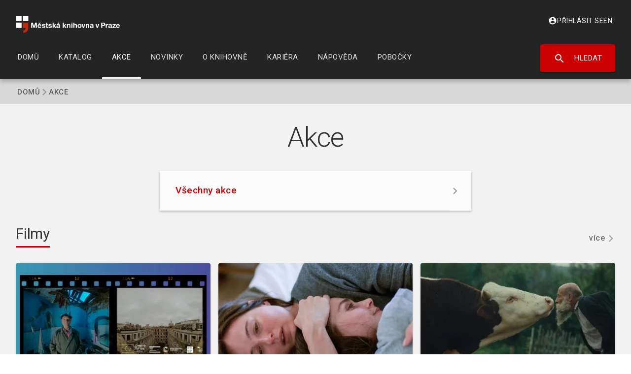

--- FILE ---
content_type: text/html; charset=UTF-8
request_url: https://www.mlp.cz/cz/akce/?action=ticketing&eventid=10394
body_size: 10641
content:
<!DOCTYPE html>
<html lang="cs" dir="ltr">
	<head>
		<meta charset="utf-8" />
<script>
            var SEARCHBAR_CONFIG = {
              apiUrl: '/katalog/api/',
              katalogUrl: '/cz/katalog/'
            };
            
            var KATALOG_CONFIG = {
              apiUrl: '/katalog/api/',
              userApiUrl: '/katalog/user-api/',
              configUrl: '/cz/katalog/assets/config.json'
            };
            
            var KATALOG_USER = {
              isEligibleUser: false
            };
        </script>
<meta name="Generator" content="Drupal 11 (https://www.drupal.org)" />
<meta name="MobileOptimized" content="width" />
<meta name="HandheldFriendly" content="true" />
<meta name="viewport" content="width=device-width, initial-scale=1.0" />
<link rel="preconnect" href="https://fonts.gstatic.com" crossorigin="1" />
<link rel="preload" href="https://fonts.googleapis.com/icon?family=Material+Icons|Material+Icons+Outlined|Material+Icons+Two+Tone|Material+Icons+Round|Material+Icons+Sharp&amp;display=block" as="style" />
<link rel="preload" href="https://fonts.googleapis.com/css?family=Montserrat:300,400,500,700|Roboto:300,400,500,700&amp;display=swap" as="style" />
<link rel="icon" href="/themes/custom/material_base_mlp/favicon.ico" type="image/vnd.microsoft.icon" />

			<title>Akce | Městská knihovna v Praze</title>
			<link rel="stylesheet" media="all" href="/sites/mlp.cz/files/css/css_7ykqP8Ea3h1uBi6PJGfG0YNjrvoMirGdn5Yqe_6wdlU.css?delta=0&amp;language=cs&amp;theme=mlp&amp;include=eJxdi0sOAyEMQy-UDkdCAdxCRUiV0O_pK6aLSrOxn55svvIrduUCC_znbVbTlGCU1RCGmnBvH5DwhDXuMbEjnHVMP7iLtXJQLevw0xqT9FuQkveeFQJysOUal_hhYiN_-4SE9aZHw9PDnptouXd8AfHuRfQ" />
<link rel="stylesheet" media="all" href="/sites/mlp.cz/files/css/css_8IT-N277WZvHkcd6Xu_pYQlCB1NAJ7tzwzki8MZGB1Q.css?delta=1&amp;language=cs&amp;theme=mlp&amp;include=eJxdi0sOAyEMQy-UDkdCAdxCRUiV0O_pK6aLSrOxn55svvIrduUCC_znbVbTlGCU1RCGmnBvH5DwhDXuMbEjnHVMP7iLtXJQLevw0xqT9FuQkveeFQJysOUal_hhYiN_-4SE9aZHw9PDnptouXd8AfHuRfQ" />

				</head>
				<body class="not-front page-akce path-akce">
										<a href="#main-content" class="visually-hidden focusable skip-link">
						Přejít k hlavnímu obsahu
					</a>
					
					  <div class="dialog-off-canvas-main-canvas" data-off-canvas-main-canvas>
    

<div class="page">
	
			<div class="page-container layout-container layout-container--page">
		
		<div class="page-container__overlay"></div>

					

	<div id="searchbar-overlay">
		<div class="top">
			<img class="logo-search" src="/themes/custom/material_base_mlp/images/mlp_logo_search.png" alt="Městská knihovna v Praze">
			<i class="material-icons close" id="search-close">close</i>
		</div>
		<div class="suggest-input-container"></div>
	</div>
	<div class="region region-navbar page-navbar navbar navbar--standard">
		<div class="navbar__container">
			<section class="navbar__section">
				
  <a href="/cz" rel="home" class="navbar-branding__logo site-logo">
    <img src="/themes/custom/material_base_mlp/logo.svg" alt="Domů" />
  </a>
  <div class="navbar-branding__title site-name">
    <a href="/cz" title="Domů" rel="home">Městská knihovna v Praze</a>
  </div>

<nav role="navigation" aria-labelledby="block-mlp-main-menu-menu"  id="block-mlp-main-menu" class="block block-menu navigation menu--main">
	<button id="mobile-menu-button">
    <i class="material-icons close">close</i>
    <i class="material-icons menu">menu</i> Menu
  </button>
  		
<div class="navbar-menu">
                <ul region="navbar" menu_depth="2" class="menu menu--level-0">
                    <li class="menu-item">
                        <a href="/cz" class="navbar-menu__item" data-drupal-link-system-path="&lt;front&gt;">          <span class="navbar-menu__item-text">Domů</span>
        </a>
              </li>
                <li class="menu-item">
                        <a href="/cz/katalog/search" class="navbar-menu__item" data-drupal-link-system-path="katalog/search">          <span class="navbar-menu__item-text">Katalog</span>
        </a>
              </li>
                <li class="menu-item menu-item--expanded menu-item--active-trail">
                        <a href="/cz/akce" class="navbar-menu__item" data-drupal-link-system-path="akce">          <span class="navbar-menu__item-text">Akce</span>
        </a>
                                <div class="navbar-menu__panel navbar-menu--level-1">
      <ul class="menu menu--level-1">
                    <li class="menu-item">
                        <a href="/cz/akce/vsechny-akce" class="navbar-menu__item" data-drupal-link-system-path="akce/vsechny-akce">          <span class="navbar-menu__item-text">Všechny akce</span>
        </a>
              </li>
        </ul>
          </div>
      
              </li>
                <li class="menu-item">
                        <a href="/cz/novinky" class="navbar-menu__item" data-drupal-link-system-path="novinky">          <span class="navbar-menu__item-text">Novinky</span>
        </a>
              </li>
                <li class="menu-item menu-item--expanded">
                        <a href="/cz/o-knihovne" class="navbar-menu__item" data-drupal-link-system-path="node/1451">          <span class="navbar-menu__item-text">O knihovně</span>
        </a>
                                <div class="navbar-menu__panel navbar-menu--level-1">
      <ul class="menu menu--level-1">
                    <li class="menu-item menu-item--collapsed">
                        <a href="/cz/o-knihovne/sluzby" class="navbar-menu__item" data-drupal-link-system-path="node/1443">          <span class="navbar-menu__item-text">Služby pro čtenáře a návštěvníky</span>
        </a>
              </li>
                <li class="menu-item menu-item--collapsed">
                        <a href="/cz/o-knihovne/sluzby-pro-obcany-ukrajiny" class="navbar-menu__item" data-drupal-link-system-path="node/1542">          <span class="navbar-menu__item-text">Služby pro občany Ukrajiny</span>
        </a>
              </li>
                <li class="menu-item menu-item--collapsed">
                        <a href="/cz/o-knihovne/sluzby-pro-knihovny" class="navbar-menu__item" data-drupal-link-system-path="node/1550">          <span class="navbar-menu__item-text">Služby pro knihovny</span>
        </a>
              </li>
                <li class="menu-item menu-item--collapsed">
                        <a href="/cz/o-knihovne/sluzby-pro-skoly" class="navbar-menu__item" data-drupal-link-system-path="node/1742">          <span class="navbar-menu__item-text">Služby pro školy</span>
        </a>
              </li>
                <li class="menu-item menu-item--collapsed">
                        <a href="/cz/o-knihovne/sluzby-online" class="navbar-menu__item" data-drupal-link-system-path="node/1570">          <span class="navbar-menu__item-text">Služby online</span>
        </a>
              </li>
                <li class="menu-item menu-item--collapsed">
                        <a href="/cz/o-knihovne/knihovni-rad" class="navbar-menu__item" data-drupal-link-system-path="node/1756">          <span class="navbar-menu__item-text">Knihovní řád</span>
        </a>
              </li>
                <li class="menu-item menu-item--collapsed">
                        <a href="/cz/o-knihovne/kontakty" class="navbar-menu__item" data-drupal-link-system-path="node/1757">          <span class="navbar-menu__item-text">Kontakty</span>
        </a>
              </li>
                <li class="menu-item">
                        <a href="/cz/o-knihovne/pro-media" class="navbar-menu__item" data-drupal-link-system-path="node/1764">          <span class="navbar-menu__item-text">Pro média</span>
        </a>
              </li>
                <li class="menu-item">
                        <a href="/cz/o-knihovne/partneri" class="navbar-menu__item" data-drupal-link-system-path="node/1588">          <span class="navbar-menu__item-text">Partneři</span>
        </a>
              </li>
                <li class="menu-item">
                        <a href="/cz/o-knihovne/pronajem-salu" class="navbar-menu__item" data-drupal-link-system-path="node/1767">          <span class="navbar-menu__item-text">Pronájem sálů</span>
        </a>
              </li>
                <li class="menu-item">
                        <a href="/cz/o-knihovne/praha-mesto-literatury" class="navbar-menu__item" data-drupal-link-system-path="node/1772">          <span class="navbar-menu__item-text">Praha město literatury</span>
        </a>
              </li>
                <li class="menu-item">
                        <a href="/cz/o-knihovne/prvni-verejna-knihovna-v-praze" class="navbar-menu__item" data-drupal-link-system-path="node/1589">          <span class="navbar-menu__item-text">První veřejná knihovna v Praze</span>
        </a>
              </li>
                <li class="menu-item menu-item--collapsed">
                        <a href="/cz/o-knihovne/povinne-informace-dokumenty" class="navbar-menu__item" data-drupal-link-system-path="node/1590">          <span class="navbar-menu__item-text">Povinné informace a dokumenty</span>
        </a>
              </li>
        </ul>
          </div>
      
              </li>
                <li class="menu-item menu-item--expanded">
                        <a href="/cz/kariera" class="navbar-menu__item" data-drupal-link-system-path="node/1874">          <span class="navbar-menu__item-text">Kariéra</span>
        </a>
                                <div class="navbar-menu__panel navbar-menu--level-1">
      <ul class="menu menu--level-1">
                    <li class="menu-item">
                        <a href="/cz/kariera/informace-pro-uchazece" class="navbar-menu__item" data-drupal-link-system-path="node/1875">          <span class="navbar-menu__item-text">Informace pro uchazeče</span>
        </a>
              </li>
                <li class="menu-item">
                        <a href="https://mlp.jobs.cz/" title="Volná místa v Městské knihovně v Praze" class="navbar-menu__item">          <span class="navbar-menu__item-text">Volná místa</span>
        </a>
              </li>
                <li class="menu-item">
                        <a href="/cz/kariera/dobrovolnici" class="navbar-menu__item" data-drupal-link-system-path="node/1878">          <span class="navbar-menu__item-text">Dobrovolníci</span>
        </a>
              </li>
        </ul>
          </div>
      
              </li>
                <li class="menu-item menu-item--expanded">
                        <a href="/cz/napoveda" class="navbar-menu__item" data-drupal-link-system-path="node/1635">          <span class="navbar-menu__item-text">Nápověda</span>
        </a>
                                <div class="navbar-menu__panel navbar-menu--level-1">
      <ul class="menu menu--level-1">
                    <li class="menu-item menu-item--collapsed">
                        <a href="/cz/napoveda/jak-se-stat-ctenarem" class="navbar-menu__item" data-drupal-link-system-path="node/1636">          <span class="navbar-menu__item-text">Jak se stát čtenářem</span>
        </a>
              </li>
                <li class="menu-item">
                        <a href="/cz/napoveda/online-clenstvi" class="navbar-menu__item" data-drupal-link-system-path="node/1882">          <span class="navbar-menu__item-text">Online členství</span>
        </a>
              </li>
                <li class="menu-item menu-item--collapsed">
                        <a href="/cz/napoveda/ctenarsky-prukaz" class="navbar-menu__item" data-drupal-link-system-path="node/1641">          <span class="navbar-menu__item-text">Čtenářský průkaz</span>
        </a>
              </li>
                <li class="menu-item">
                        <a href="/cz/napoveda/muj-ucet" class="navbar-menu__item" data-drupal-link-system-path="node/1642">          <span class="navbar-menu__item-text">Můj účet</span>
        </a>
              </li>
                <li class="menu-item">
                        <a href="/cz/napoveda/nastaveni-prezdivky" class="navbar-menu__item" data-drupal-link-system-path="node/1883">          <span class="navbar-menu__item-text">Nastavení přezdívky</span>
        </a>
              </li>
                <li class="menu-item">
                        <a href="/cz/napoveda/zmena-hesla" class="navbar-menu__item" data-drupal-link-system-path="node/1885">          <span class="navbar-menu__item-text">Změna hesla</span>
        </a>
              </li>
                <li class="menu-item">
                        <a href="/cz/napoveda/prodlouzeni-prukazu-online" class="navbar-menu__item" data-drupal-link-system-path="node/1886">          <span class="navbar-menu__item-text">Prodloužení průkazu online</span>
        </a>
              </li>
                <li class="menu-item">
                        <a href="/cz/napoveda/prodlouzeni-vypujcky" class="navbar-menu__item" data-drupal-link-system-path="node/1887">          <span class="navbar-menu__item-text">Prodloužení výpůjčky</span>
        </a>
              </li>
                <li class="menu-item">
                        <a href="/cz/napoveda/zasilani-informaci-pozvanek" class="navbar-menu__item" data-drupal-link-system-path="node/1888">          <span class="navbar-menu__item-text">Zasílání informací a pozvánek</span>
        </a>
              </li>
                <li class="menu-item menu-item--collapsed">
                        <a href="/cz/napoveda/bezhotovostni-placeni" class="navbar-menu__item" data-drupal-link-system-path="node/1889">          <span class="navbar-menu__item-text">Bezhotovostní placení</span>
        </a>
              </li>
                <li class="menu-item menu-item--collapsed">
                        <a href="/cz/napoveda/samoobsluzne-pujcovani/knihovna-bez-obsluhy" class="navbar-menu__item" data-drupal-link-system-path="node/2785">          <span class="navbar-menu__item-text">Knihovna bez obsluhy</span>
        </a>
              </li>
                <li class="menu-item">
                        <a href="/cz/napoveda/samoobsluzne-pujcovani" class="navbar-menu__item" data-drupal-link-system-path="node/1895">          <span class="navbar-menu__item-text">Samoobslužné půjčování</span>
        </a>
              </li>
                <li class="menu-item">
                        <a href="/cz/napoveda/samoobsluzne-vraceni" class="navbar-menu__item" data-drupal-link-system-path="node/1893">          <span class="navbar-menu__item-text">Samoobslužné vracení</span>
        </a>
              </li>
                <li class="menu-item menu-item--collapsed">
                        <a href="/cz/napoveda/rezervace" class="navbar-menu__item" data-drupal-link-system-path="node/1896">          <span class="navbar-menu__item-text">Rezervace</span>
        </a>
              </li>
                <li class="menu-item">
                        <a href="/cz/napoveda/jak-si-objednat-knihu-k-nahlednuti" class="navbar-menu__item" data-drupal-link-system-path="node/1897">          <span class="navbar-menu__item-text">Jak si objednat knihu k nahlédnutí</span>
        </a>
              </li>
                <li class="menu-item">
                        <a href="/cz/napoveda/poskozeni-nebo-ztrata-knihy" class="navbar-menu__item" data-drupal-link-system-path="node/1901">          <span class="navbar-menu__item-text">Poškození nebo ztráta knihy</span>
        </a>
              </li>
                <li class="menu-item">
                        <a href="/cz/napoveda/jak-zrusit-ctenarsky-ucet" class="navbar-menu__item" data-drupal-link-system-path="node/1903">          <span class="navbar-menu__item-text">Jak zrušit čtenářský účet</span>
        </a>
              </li>
                <li class="menu-item">
                        <a href="/cz/o-knihovne/sluzby/cenik-sluzeb" class="navbar-menu__item" data-drupal-link-system-path="node/1724">          <span class="navbar-menu__item-text">Ceník služeb</span>
        </a>
              </li>
                <li class="menu-item">
                        <a href="/cz/o-knihovne/napiste-nam" class="navbar-menu__item" data-drupal-link-system-path="o-knihovne/napiste-nam">          <span class="navbar-menu__item-text">Napište nám</span>
        </a>
              </li>
                <li class="menu-item">
                        <a href="/cz/napoveda/povoleni-cookies" class="navbar-menu__item" data-drupal-link-system-path="node/1906">          <span class="navbar-menu__item-text">Povolení cookies</span>
        </a>
              </li>
        </ul>
          </div>
      
              </li>
                <li class="menu-item">
                        <a href="/cz/pobocky" class="navbar-menu__item" data-drupal-link-system-path="pobocky">          <span class="navbar-menu__item-text">Pobočky</span>
        </a>
              </li>
        </ul>
      
</div>


		<div class="top-search-button" role="search">
		<a href="/katalog-on-line/" id="mainsearch" target="_self" class="button search">
			<i class="material-icons">search</i>
			Hledat</a>
	</div>
</nav>

<div id="block-mlp-usernamenavbar" class="block block-profile-mlp block-profile-username-navbar block-default">
	
		
			<div class="block__content">
			<div class="username-navbar-inner">
            <a href="https://www.mlp.cz/cz/user/login" class="login-link">
          <i class="material-icons">account_circle</i>
          Přihlásit se
        </a>
        <span class="language-switcher">
                            <a href="/en/akce">EN</a>
            </span>
<div>

		</div>
	</div>

			</section>
		</div>
	</div>

		
		
					<div class="page-navbar-adjust page-navbar-adjust--standard">
			
			
			
			<main class="page-main" role="main">

				
										
					
  <div class="region region-breadcrumb">
    
<div id="block-mlp-breadcrumbs" class="block block-system block-system-breadcrumb-block block-default">
	
		
			<div class="block__content">
			  <nav class="breadcrumb" role="navigation" aria-labelledby="system-breadcrumb">
    <h2 id="system-breadcrumb" class="visually-hidden">Drobečková navigace</h2>
    <ol class="breadcrumb__items">
          <li class="breadcrumb__item">
                  <a class="breadcrumb__item-label breadcrumb__item-link" href="/cz">Domů</a>
                          <div class="breadcrumb__item-separator">
            



  <svg class="icon"><use xlink:href="#chevron_right"></use></svg>
          </div>
              </li>
    
                      <li class="breadcrumb__item">
              <span class="breadcrumb__item-label breadcrumb__item-text">Akce</span>
            </li>
                  </li>
    </ol>
  </nav>

		</div>
	</div>

  </div>


					<div class="main-content">
						<div class="main-content__container">

															<div class="page-content-above">
									
  <div class="region region-content-above">
    
<div id="block-mlp-page-title" class="block block-core block-page-title-block block-default">
	
		
			<div class="block__content">
			
  <h1 class="page-title">Akce</h1>


		</div>
	</div>

<nav role="navigation" aria-labelledby="block-mlp-hlavninavigace-2-menu" id="block-mlp-hlavninavigace-2" class="block block-menu navigation menu--main">
            
  <h2 class="visually-hidden" id="block-mlp-hlavninavigace-2-menu">Hlavní navigace</h2>
  

        
              <ul region="content_above" menu_depth="0" class="menu menu-level--0 menublock">
                    <li class="menu-item">
        <a href="/cz/akce/vsechny-akce" data-drupal-link-system-path="akce/vsechny-akce">Všechny akce</a>
        <div class="arrow"></div>
      </li>
        </ul>
  


  </nav>

  </div>

								</div>
							
							<a id="main-content" tabindex="-1"></a>
														<div class="main-content__content">

								<div class="page-content__wrapper">
									<div class="page-content-primary">
																					
																				
  <div class="region region-highlighted">
    <div data-drupal-messages-fallback class="hidden"></div>

  </div>

										

										<div class="page-content layout-content">
																	
  <div class="region region-content">
    
<div id="block-mlp-content" class="block block-system block-system-main-block block-default">
	
		
			<div class="block__content">
			<div class="views-element-container"><div class="js-view-dom-id-7a2725bad3e6bdfde4f8b0ce670ee93ba666f97f56a007da5380e4a6864068c8">
  
  
  

      <header>
      <div class="section-title-box">
    <h2 class="section-title">
        <a href="/akce/vsechny-akce/?field_event_type_target_id%5B%5D=11" class="section-title-link">Filmy</a>
    </h2>
    <a class="section-title-more" href="/akce/vsechny-akce/?field_event_type_target_id%5B%5D=11">více</a>
</div>
    </header>
  
  
  

  <div>
  
  <ul class="events-list">

          <li class="event-box">

<article class="event-box">
    <a href="/cz/akce/vr-filmy-fresh-memories-look/1776" class="event-box__image-link">
        <div class="event-box__image-wrapper">
            <img class="event-box__image" src="/sites/mlp.cz/files/styles/large/public/images/fresh-memories-the-look.jpg.webp?itok=ExqqVD6r" role="presentation" />
        </div>
    </a>
    <div class="event-box__background" style="background: url('/sites/mlp.cz/files/styles/large/public/images/fresh-memories-the-look.jpg.webp?itok=ExqqVD6r');">
        <div class="event-box__content">
            <div class="event-box__content__left">
                <div class="event-box__content__left__tags">
                                                                <span class="event-box__content__left__category">Film</span>
                                                                <span class="event-box__content__left__audience">Pro dospělé</span>
                                    </div>
                <a class="event-box__content__left__title" href="/cz/akce/vr-filmy-fresh-memories-look/1776" title="VR filmy: Fresh Memories: The Look">
                    <div>VR filmy: Fresh Memories: The Look</div>
                </a>
                                    <div class="event-box__content__left__place"><a href="/cz/pobocky/dejvice" hreflang="cs">Dejvice</a></div>
                                                    <div class="event-box__content__left__date">14. 1. 2026, 16:00–18:00</div>
            </div>
            <div class="event-box__content__right">
                <div class="event-box__content__right__price-wrapper">
                    <div class="event-box__content__right__price-label">Vstupné</div>
                    <div class="event-box__content__right__price">
                                                    Zdarma
                                            </div>
                </div>
                            </div>
        </div>
    </div>

</article>
</li>
          <li class="event-box">

<article class="event-box">
    <a href="/cz/akce/citova-hodnota/2100" class="event-box__image-link">
        <div class="event-box__image-wrapper">
            <img class="event-box__image" src="/sites/mlp.cz/files/styles/large/public/images/citova-hodnota.jpg.webp?itok=CKNBsGNn" role="presentation" />
        </div>
    </a>
    <div class="event-box__background" style="background: url('/sites/mlp.cz/files/styles/large/public/images/citova-hodnota.jpg.webp?itok=CKNBsGNn');">
        <div class="event-box__content">
            <div class="event-box__content__left">
                <div class="event-box__content__left__tags">
                                                                <span class="event-box__content__left__category">Film</span>
                                                                <span class="event-box__content__left__audience">Pro dospělé</span>
                                    </div>
                <a class="event-box__content__left__title" href="/cz/akce/citova-hodnota/2100" title="Citová hodnota">
                    <div>Citová hodnota</div>
                </a>
                                    <div class="event-box__content__left__place"><a href="/cz/pobocky/ustredni-knihovna" hreflang="cs">Ústřední knihovna</a></div>
                                                    <div class="event-box__content__left__date">14. 1. 2026, 19:00–20:30</div>
            </div>
            <div class="event-box__content__right">
                <div class="event-box__content__right__price-wrapper">
                    <div class="event-box__content__right__price-label">Vstupné</div>
                    <div class="event-box__content__right__price">
                                                    140 Kč
                                            </div>
                </div>
                                <a class="event-box__content__right__button button " href="https://demo.mlp.cz/cz/ticketing/12392" target="_blank">
                    <span class="event-box__content__right__button-text">
                                                    Koupit
                                            </span>
                </a>
                            </div>
        </div>
    </div>

</article>
</li>
          <li class="event-box">

<article class="event-box">
    <a href="/cz/akce/radeji-zesilet-v-divocine-0/2142" class="event-box__image-link">
        <div class="event-box__image-wrapper">
            <img class="event-box__image" src="/sites/mlp.cz/files/styles/large/public/images/radeji-zesilet.jpg.webp?itok=pzOAFeSI" role="presentation" />
        </div>
    </a>
    <div class="event-box__background" style="background: url('/sites/mlp.cz/files/styles/large/public/images/radeji-zesilet.jpg.webp?itok=pzOAFeSI');">
        <div class="event-box__content">
            <div class="event-box__content__left">
                <div class="event-box__content__left__tags">
                                                                <span class="event-box__content__left__category">Film</span>
                                                                <span class="event-box__content__left__audience">Pro dospělé</span>
                                    </div>
                <a class="event-box__content__left__title" href="/cz/akce/radeji-zesilet-v-divocine-0/2142" title="Raději zešílet v divočině">
                    <div>Raději zešílet v divočině</div>
                </a>
                                    <div class="event-box__content__left__place"><a href="/cz/pobocky/petriny" hreflang="cs">Petřiny</a></div>
                                                    <div class="event-box__content__left__date">15. 1. 2026, 16:00–17:30</div>
            </div>
            <div class="event-box__content__right">
                <div class="event-box__content__right__price-wrapper">
                    <div class="event-box__content__right__price-label">Vstupné</div>
                    <div class="event-box__content__right__price">
                                                    100 Kč
                                            </div>
                </div>
                                <a class="event-box__content__right__button button " href="https://demo.mlp.cz/cz/ticketing/12412" target="_blank">
                    <span class="event-box__content__right__button-text">
                                                    Koupit
                                            </span>
                </a>
                            </div>
        </div>
    </div>

</article>
</li>
    
  </ul>

</div>

    

  <div class="views-element-container"><div class="js-view-dom-id-c49c6968e5d04780cfb1a2354332575b0bfd431445391b570257f401462705b3">
  
  
  

      <header>
      <div class="section-title-box">
    <h2 class="section-title">
        <a href="/akce/vsechny-akce/?field_event_type_target_id%5B%5D=15&amp;field_event_type_target_id%5B%5D=14&amp;field_event_type_target_id%5B%5D=32" class="section-title-link">Kurzy, přednášky, vzdělání</a>
    </h2>
    <a class="section-title-more" href="/akce/vsechny-akce/?field_event_type_target_id%5B%5D=15&amp;field_event_type_target_id%5B%5D=14&amp;field_event_type_target_id%5B%5D=32">více</a>
</div>
    </header>
  
  
  

  <div>
  
  <ul class="events-list">

          <li class="event-box">

<article class="event-box">
    <a href="/cz/akce/doucovani-na-luzinach/1840" class="event-box__image-link">
        <div class="event-box__image-wrapper">
            <img class="event-box__image" src="/sites/mlp.cz/files/styles/large/public/images/doucovani_1.jpg.webp?itok=uoxbUGwi" role="presentation" />
        </div>
    </a>
    <div class="event-box__background" style="background: url('/sites/mlp.cz/files/styles/large/public/images/doucovani_1.jpg.webp?itok=uoxbUGwi');">
        <div class="event-box__content">
            <div class="event-box__content__left">
                <div class="event-box__content__left__tags">
                                                                <span class="event-box__content__left__category">Vzdělání</span>
                                                                <span class="event-box__content__left__audience">Pro děti, Pro mládež</span>
                                    </div>
                <a class="event-box__content__left__title" href="/cz/akce/doucovani-na-luzinach/1840" title="Doučování na Lužinách">
                    <div>Doučování na Lužinách</div>
                </a>
                                    <div class="event-box__content__left__place"><a href="/cz/pobocky/luziny" hreflang="cs">Lužiny</a></div>
                                                    <div class="event-box__content__left__date">14. 1. 2026, 15:30–17:30</div>
            </div>
            <div class="event-box__content__right">
                <div class="event-box__content__right__price-wrapper">
                    <div class="event-box__content__right__price-label">Vstupné</div>
                    <div class="event-box__content__right__price">
                                                    Zdarma
                                            </div>
                </div>
                            </div>
        </div>
    </div>

</article>
</li>
          <li class="event-box">

<article class="event-box">
    <a href="/cz/akce/nase-organy-z-pohledu-prirodni-mediciny-pri-zdravi-nemoci/1906" class="event-box__image-link">
        <div class="event-box__image-wrapper">
            <img class="event-box__image" src="/sites/mlp.cz/files/styles/large/public/images/nase-organy-z-pohledu-prirodni-mediciny-pri-zdravi-a-nemoci.jpg.webp?itok=Jv0BwCd4" role="presentation" />
        </div>
    </a>
    <div class="event-box__background" style="background: url('/sites/mlp.cz/files/styles/large/public/images/nase-organy-z-pohledu-prirodni-mediciny-pri-zdravi-a-nemoci.jpg.webp?itok=Jv0BwCd4');">
        <div class="event-box__content">
            <div class="event-box__content__left">
                <div class="event-box__content__left__tags">
                                                                <span class="event-box__content__left__category">Přednáška</span>
                                                                <span class="event-box__content__left__audience">Pro dospělé</span>
                                    </div>
                <a class="event-box__content__left__title" href="/cz/akce/nase-organy-z-pohledu-prirodni-mediciny-pri-zdravi-nemoci/1906" title="Naše orgány z pohledu přírodní medicíny při zdraví a nemoci">
                    <div>Naše orgány z pohledu přírodní medicíny při zdraví a nemoci</div>
                </a>
                                    <div class="event-box__content__left__place"><a href="/cz/pobocky/ustredni-knihovna" hreflang="cs">Ústřední knihovna</a></div>
                                                    <div class="event-box__content__left__date">14. 1. 2026, 17:00–18:30</div>
            </div>
            <div class="event-box__content__right">
                <div class="event-box__content__right__price-wrapper">
                    <div class="event-box__content__right__price-label">Vstupné</div>
                    <div class="event-box__content__right__price">
                                                    70 Kč
                                            </div>
                </div>
                                <a class="event-box__content__right__button button " href="https://demo.mlp.cz/cz/ticketing/12357" target="_blank">
                    <span class="event-box__content__right__button-text">
                                                    Koupit
                                            </span>
                </a>
                            </div>
        </div>
    </div>

</article>
</li>
          <li class="event-box">

<article class="event-box">
    <a href="/cz/akce/new-york-znamy-i-neznamy/1962" class="event-box__image-link">
        <div class="event-box__image-wrapper">
            <img class="event-box__image" src="/sites/mlp.cz/files/styles/large/public/images/new-york-znamy-i-neznamy.jpg.webp?itok=-jXisci3" role="presentation" />
        </div>
    </a>
    <div class="event-box__background" style="background: url('/sites/mlp.cz/files/styles/large/public/images/new-york-znamy-i-neznamy.jpg.webp?itok=-jXisci3');">
        <div class="event-box__content">
            <div class="event-box__content__left">
                <div class="event-box__content__left__tags">
                                                                <span class="event-box__content__left__category">Přednáška</span>
                                                                <span class="event-box__content__left__audience">Pro dospělé</span>
                                    </div>
                <a class="event-box__content__left__title" href="/cz/akce/new-york-znamy-i-neznamy/1962" title="New York známý i neznámý">
                    <div>New York známý i neznámý</div>
                </a>
                                    <div class="event-box__content__left__place"><a href="/cz/pobocky/petriny" hreflang="cs">Petřiny</a></div>
                                                    <div class="event-box__content__left__date">14. 1. 2026, 18:30–20:00</div>
            </div>
            <div class="event-box__content__right">
                <div class="event-box__content__right__price-wrapper">
                    <div class="event-box__content__right__price-label">Vstupné</div>
                    <div class="event-box__content__right__price">
                                                    70 Kč
                                            </div>
                </div>
                                <a class="event-box__content__right__button button " href="https://demo.mlp.cz/cz/ticketing/12358" target="_blank">
                    <span class="event-box__content__right__button-text">
                                                    Koupit
                                            </span>
                </a>
                            </div>
        </div>
    </div>

</article>
</li>
          <li class="event-box">

<article class="event-box">
    <a href="/cz/akce/anglicky-krouzek/1559" class="event-box__image-link">
        <div class="event-box__image-wrapper">
            <img class="event-box__image" src="/sites/mlp.cz/files/styles/large/public/images/anglicky-krouzek.jpg.webp?itok=a3SpWCb_" role="presentation" />
        </div>
    </a>
    <div class="event-box__background" style="background: url('/sites/mlp.cz/files/styles/large/public/images/anglicky-krouzek.jpg.webp?itok=a3SpWCb_');">
        <div class="event-box__content">
            <div class="event-box__content__left">
                <div class="event-box__content__left__tags">
                                                                <span class="event-box__content__left__category">Kurz</span>
                                                                <span class="event-box__content__left__audience">Pro dospělé, Pro děti, Pro mládež</span>
                                    </div>
                <a class="event-box__content__left__title" href="/cz/akce/anglicky-krouzek/1559" title="Anglický kroužek">
                    <div>Anglický kroužek</div>
                </a>
                                    <div class="event-box__content__left__place"><a href="/cz/pobocky/vysocany" hreflang="cs">Vysočany</a></div>
                                                    <div class="event-box__content__left__date">15. 1. 2026, 16:15–17:15</div>
            </div>
            <div class="event-box__content__right">
                <div class="event-box__content__right__price-wrapper">
                    <div class="event-box__content__right__price-label">Vstupné</div>
                    <div class="event-box__content__right__price">
                                                    Zdarma
                                            </div>
                </div>
                            </div>
        </div>
    </div>

</article>
</li>
    
  </ul>

</div>

    

  
  

  
  
</div>
</div>
<div class="views-element-container"><div class="js-view-dom-id-f2d9eff508a2af6c044cb9d57b8ef94e68d5567d409f96e8de6f6a9d781713a0">
  
  
  

      <header>
      <div class="section-title-box">
    <h2 class="section-title">
        <a href="/akce/vsechny-akce/?field_event_type_target_id%5B%5D==17" class="section-title-link">Literatura a čtení</a>
    </h2>
    <a class="section-title-more" href="/akce/vsechny-akce/?field_event_type_target_id%5B%5D==17">více</a>
</div>
    </header>
  
  
  

  <div>
  
  <ul class="events-list">

          <li class="event-box">

<article class="event-box">
    <a href="/cz/akce/otomar-dvorak/1681" class="event-box__image-link">
        <div class="event-box__image-wrapper">
            <img class="event-box__image" src="/sites/mlp.cz/files/styles/large/public/images/03_hrad_otomar_dvorak_kolotoc_svet_14_01_2026.jpg.webp?itok=yNhwp8Ox" role="presentation" />
        </div>
    </a>
    <div class="event-box__background" style="background: url('/sites/mlp.cz/files/styles/large/public/images/03_hrad_otomar_dvorak_kolotoc_svet_14_01_2026.jpg.webp?itok=yNhwp8Ox');">
        <div class="event-box__content">
            <div class="event-box__content__left">
                <div class="event-box__content__left__tags">
                                                                <span class="event-box__content__left__category">Literatura</span>
                                                                <span class="event-box__content__left__audience">Pro dospělé</span>
                                    </div>
                <a class="event-box__content__left__title" href="/cz/akce/otomar-dvorak/1681" title="Otomar Dvořák">
                    <div>Otomar Dvořák</div>
                </a>
                                    <div class="event-box__content__left__place"><a href="/cz/pobocky/hradcany" hreflang="cs">Hradčany</a></div>
                                                    <div class="event-box__content__left__date">14. 1. 2026, 17:17–18:17</div>
            </div>
            <div class="event-box__content__right">
                <div class="event-box__content__right__price-wrapper">
                    <div class="event-box__content__right__price-label">Vstupné</div>
                    <div class="event-box__content__right__price">
                                                    Zdarma
                                            </div>
                </div>
                            </div>
        </div>
    </div>

</article>
</li>
          <li class="event-box">

<article class="event-box">
    <a href="/cz/akce/tvurci-klub-zitraslavni-spisovatele/1527" class="event-box__image-link">
        <div class="event-box__image-wrapper">
            <img class="event-box__image" src="/sites/mlp.cz/files/styles/large/public/images/zitraslavni-spisov.16.1.obrazek.jpg.webp?itok=pwyZoQOu" role="presentation" />
        </div>
    </a>
    <div class="event-box__background" style="background: url('/sites/mlp.cz/files/styles/large/public/images/zitraslavni-spisov.16.1.obrazek.jpg.webp?itok=pwyZoQOu');">
        <div class="event-box__content">
            <div class="event-box__content__left">
                <div class="event-box__content__left__tags">
                                                                <span class="event-box__content__left__category">Literatura</span>
                                                                <span class="event-box__content__left__audience">Pro dospělé</span>
                                    </div>
                <a class="event-box__content__left__title" href="/cz/akce/tvurci-klub-zitraslavni-spisovatele/1527" title="Tvůrčí klub – zítraslavní spisovatelé">
                    <div>Tvůrčí klub – zítraslavní spisovatelé</div>
                </a>
                                    <div class="event-box__content__left__place"><a href="/cz/pobocky/velky-mlyn" hreflang="cs">Velký mlýn</a></div>
                                                    <div class="event-box__content__left__date">16. 1. 2026, 16:00–20:00</div>
            </div>
            <div class="event-box__content__right">
                <div class="event-box__content__right__price-wrapper">
                    <div class="event-box__content__right__price-label">Vstupné</div>
                    <div class="event-box__content__right__price">
                                                    Zdarma
                                            </div>
                </div>
                            </div>
        </div>
    </div>

</article>
</li>
          <li class="event-box">

<article class="event-box">
    <a href="/cz/akce/knizni-klub-zruseno/1727" class="event-box__image-link">
        <div class="event-box__image-wrapper">
            <img class="event-box__image" src="/sites/mlp.cz/files/styles/large/public/images/19.01.26-knizni-klub.jpg.webp?itok=UW-xDela" role="presentation" />
        </div>
    </a>
    <div class="event-box__background" style="background: url('/sites/mlp.cz/files/styles/large/public/images/19.01.26-knizni-klub.jpg.webp?itok=UW-xDela');">
        <div class="event-box__content">
            <div class="event-box__content__left">
                <div class="event-box__content__left__tags">
                                                                <span class="event-box__content__left__category">Literatura</span>
                                                                <span class="event-box__content__left__audience">Pro dospělé</span>
                                    </div>
                <a class="event-box__content__left__title" href="/cz/akce/knizni-klub-zruseno/1727" title="Knižní klub: zrušeno">
                    <div>Knižní klub: zrušeno</div>
                </a>
                                    <div class="event-box__content__left__place"><a href="/cz/pobocky/petriny" hreflang="cs">Petřiny</a></div>
                                                    <div class="event-box__content__left__date">19. 1. 2026, 17:00–18:00</div>
            </div>
            <div class="event-box__content__right">
                <div class="event-box__content__right__price-wrapper">
                    <div class="event-box__content__right__price-label">Vstupné</div>
                    <div class="event-box__content__right__price">
                                                    Zdarma
                                            </div>
                </div>
                            </div>
        </div>
    </div>

</article>
</li>
    
  </ul>

</div>

    

  
  

  
  
</div>
</div>
<div class="views-element-container"><div class="js-view-dom-id-62e7fb5dcfb2adaa1f98f3e8a86410c9428a2f07a5acf7c9736098b7caabe5f3">
  
  
  

      <header>
      <div class="section-title-box">
    <h2 class="section-title">
        <a href="/akce/vsechny-akce/?field_event_type_target_id%5B%5D=8&amp;field_event_type_target_id%5B%5D=9&amp;field_event_type_target_id%5B%5D=20" class="section-title-link">Koncerty, divadlo, tanec</a>
    </h2>
    <a class="section-title-more" href="/akce/vsechny-akce/?field_event_type_target_id%5B%5D=8&amp;field_event_type_target_id%5B%5D=9&amp;field_event_type_target_id%5B%5D=20">více</a>
</div>
    </header>
  
  
  

  <div>
  
  <ul class="events-list">

          <li class="event-box">

<article class="event-box">
    <a href="/cz/akce/koncert-skupiny-cerny-most-sobe/2048" class="event-box__image-link">
        <div class="event-box__image-wrapper">
            <img class="event-box__image" src="/sites/mlp.cz/files/styles/large/public/images/cerny-most-sobe.14.1-obrazek.jpg.webp?itok=xUgTNuKu" role="presentation" />
        </div>
    </a>
    <div class="event-box__background" style="background: url('/sites/mlp.cz/files/styles/large/public/images/cerny-most-sobe.14.1-obrazek.jpg.webp?itok=xUgTNuKu');">
        <div class="event-box__content">
            <div class="event-box__content__left">
                <div class="event-box__content__left__tags">
                                                                <span class="event-box__content__left__category">Hudba</span>
                                                                <span class="event-box__content__left__audience">Pro dospělé</span>
                                    </div>
                <a class="event-box__content__left__title" href="/cz/akce/koncert-skupiny-cerny-most-sobe/2048" title="Koncert skupiny &amp;quot;černý most Sobě&amp;quot;">
                    <div>Koncert skupiny &quot;černý most Sobě&quot;</div>
                </a>
                                    <div class="event-box__content__left__place"><a href="/cz/pobocky/velky-mlyn" hreflang="cs">Velký mlýn</a></div>
                                                    <div class="event-box__content__left__date">14. 1. 2026, 18:00–20:00</div>
            </div>
            <div class="event-box__content__right">
                <div class="event-box__content__right__price-wrapper">
                    <div class="event-box__content__right__price-label">Vstupné</div>
                    <div class="event-box__content__right__price">
                                                    Zdarma
                                            </div>
                </div>
                            </div>
        </div>
    </div>

</article>
</li>
          <li class="event-box">

<article class="event-box">
    <a href="/cz/akce/novorocni-koncert/2244" class="event-box__image-link">
        <div class="event-box__image-wrapper">
            <img class="event-box__image" src="/sites/mlp.cz/files/styles/large/public/images/novorocni-koncert.jpg.webp?itok=HsCovgQY" role="presentation" />
        </div>
    </a>
    <div class="event-box__background" style="background: url('/sites/mlp.cz/files/styles/large/public/images/novorocni-koncert.jpg.webp?itok=HsCovgQY');">
        <div class="event-box__content">
            <div class="event-box__content__left">
                <div class="event-box__content__left__tags">
                                                                <span class="event-box__content__left__category">Hudba</span>
                                                                <span class="event-box__content__left__audience">Pro seniory</span>
                                    </div>
                <a class="event-box__content__left__title" href="/cz/akce/novorocni-koncert/2244" title="Novoroční koncert">
                    <div>Novoroční koncert</div>
                </a>
                                    <div class="event-box__content__left__place"><a href="/cz/pobocky/ustredni-knihovna" hreflang="cs">Ústřední knihovna</a></div>
                                                    <div class="event-box__content__left__date">15. 1. 2026, 16:30–18:30</div>
            </div>
            <div class="event-box__content__right">
                <div class="event-box__content__right__price-wrapper">
                    <div class="event-box__content__right__price-label">Vstupné</div>
                    <div class="event-box__content__right__price">
                                                    Zdarma
                                            </div>
                </div>
                            </div>
        </div>
    </div>

</article>
</li>
          <li class="event-box">

<article class="event-box">
    <a href="/cz/akce/baletni-etudy-attitudeballet/2242" class="event-box__image-link">
        <div class="event-box__image-wrapper">
            <img class="event-box__image" src="/sites/mlp.cz/files/styles/large/public/images/baletni-etudy-attitudeballet.jpg.webp?itok=0SlphVBd" role="presentation" />
        </div>
    </a>
    <div class="event-box__background" style="background: url('/sites/mlp.cz/files/styles/large/public/images/baletni-etudy-attitudeballet.jpg.webp?itok=0SlphVBd');">
        <div class="event-box__content">
            <div class="event-box__content__left">
                <div class="event-box__content__left__tags">
                                                                <span class="event-box__content__left__category">Tanec</span>
                                                                <span class="event-box__content__left__audience">Pro rodiče a děti</span>
                                    </div>
                <a class="event-box__content__left__title" href="/cz/akce/baletni-etudy-attitudeballet/2242" title="Baletní etudy Attitudeballet">
                    <div>Baletní etudy Attitudeballet</div>
                </a>
                                    <div class="event-box__content__left__place"><a href="/cz/pobocky/ustredni-knihovna" hreflang="cs">Ústřední knihovna</a></div>
                                                    <div class="event-box__content__left__date">16. 1. 2026, 18:00–19:10</div>
            </div>
            <div class="event-box__content__right">
                <div class="event-box__content__right__price-wrapper">
                    <div class="event-box__content__right__price-label">Vstupné</div>
                    <div class="event-box__content__right__price">
                                                    200 Kč
                                            </div>
                </div>
                                <a class="event-box__content__right__button button " href="https://demo.mlp.cz/cz/ticketing/12426" target="_blank">
                    <span class="event-box__content__right__button-text">
                                                    Koupit
                                            </span>
                </a>
                            </div>
        </div>
    </div>

</article>
</li>
    
  </ul>

</div>

    

  
  

  
  
</div>
</div>
<div class="views-element-container"><div class="js-view-dom-id-d39cfc5d9df7d786e4b02fc5bd1faf5d0fd6575b7e283dd7aa64f94ee976a871">
  
  
  

      <header>
      <div class="section-title-box">
    <h2 class="section-title">
        <a href="/akce/vsechny-akce/?field_event_type_target_id%5B%5D=19&amp;field_event_type_target_id%5B%5D=22&amp;field_event_type_target_id%5B%5D=24" class="section-title-link">Setkání, hry, dílny</a>
    </h2>
    <a class="section-title-more" href="/akce/vsechny-akce/?field_event_type_target_id%5B%5D=19&amp;field_event_type_target_id%5B%5D=22&amp;field_event_type_target_id%5B%5D=24">více</a>
</div>
    </header>
  
  
  

  <div>
  
  <ul class="events-list">

          <li class="event-box">

<article class="event-box">
    <a href="/cz/akce/hackovani-na-barrandove/882" class="event-box__image-link">
        <div class="event-box__image-wrapper">
            <img class="event-box__image" src="/sites/mlp.cz/files/styles/large/public/images/hackovani_2.jpg.webp?itok=7Pd8tIKJ" role="presentation" />
        </div>
    </a>
    <div class="event-box__background" style="background: url('/sites/mlp.cz/files/styles/large/public/images/hackovani_2.jpg.webp?itok=7Pd8tIKJ');">
        <div class="event-box__content">
            <div class="event-box__content__left">
                <div class="event-box__content__left__tags">
                                                                <span class="event-box__content__left__category">Setkání</span>
                                                                <span class="event-box__content__left__audience">Pro dospělé</span>
                                    </div>
                <a class="event-box__content__left__title" href="/cz/akce/hackovani-na-barrandove/882" title="Háčkování na Barrandově">
                    <div>Háčkování na Barrandově</div>
                </a>
                                    <div class="event-box__content__left__place"><a href="/cz/pobocky/barrandov" hreflang="cs">Barrandov</a></div>
                                                    <div class="event-box__content__left__date">14. 1. 2026, 15:00–17:00</div>
            </div>
            <div class="event-box__content__right">
                <div class="event-box__content__right__price-wrapper">
                    <div class="event-box__content__right__price-label">Vstupné</div>
                    <div class="event-box__content__right__price">
                                                    Zdarma
                                            </div>
                </div>
                            </div>
        </div>
    </div>

</article>
</li>
          <li class="event-box">

<article class="event-box">
    <a href="/cz/akce/magic-gathering/1545" class="event-box__image-link">
        <div class="event-box__image-wrapper">
            <img class="event-box__image" src="/sites/mlp.cz/files/styles/large/public/images/magic.jpeg.webp?itok=HDMiT91X" role="presentation" />
        </div>
    </a>
    <div class="event-box__background" style="background: url('/sites/mlp.cz/files/styles/large/public/images/magic.jpeg.webp?itok=HDMiT91X');">
        <div class="event-box__content">
            <div class="event-box__content__left">
                <div class="event-box__content__left__tags">
                                                                <span class="event-box__content__left__category">Hry</span>
                                                                <span class="event-box__content__left__audience">Pro děti, Pro mládež</span>
                                    </div>
                <a class="event-box__content__left__title" href="/cz/akce/magic-gathering/1545" title="Magic: the Gathering">
                    <div>Magic: the Gathering</div>
                </a>
                                    <div class="event-box__content__left__place"><a href="/cz/pobocky/novodvorska" hreflang="cs">Novodvorská</a></div>
                                                    <div class="event-box__content__left__date">14. 1. 2026, 15:30–18:30</div>
            </div>
            <div class="event-box__content__right">
                <div class="event-box__content__right__price-wrapper">
                    <div class="event-box__content__right__price-label">Vstupné</div>
                    <div class="event-box__content__right__price">
                                                    Zdarma
                                            </div>
                </div>
                            </div>
        </div>
    </div>

</article>
</li>
          <li class="event-box">

<article class="event-box">
    <a href="/cz/akce/hrava-dilna-kniha/1525" class="event-box__image-link">
        <div class="event-box__image-wrapper">
            <img class="event-box__image" src="/sites/mlp.cz/files/styles/large/public/images/hrava-dilna-14.1.obrazek.jpg.webp?itok=DlReBDFO" role="presentation" />
        </div>
    </a>
    <div class="event-box__background" style="background: url('/sites/mlp.cz/files/styles/large/public/images/hrava-dilna-14.1.obrazek.jpg.webp?itok=DlReBDFO');">
        <div class="event-box__content">
            <div class="event-box__content__left">
                <div class="event-box__content__left__tags">
                                                                <span class="event-box__content__left__category">Výtvarná dílna</span>
                                                                <span class="event-box__content__left__audience">Pro rodiče a děti</span>
                                    </div>
                <a class="event-box__content__left__title" href="/cz/akce/hrava-dilna-kniha/1525" title="Hravá dílna: kniha">
                    <div>Hravá dílna: kniha</div>
                </a>
                                    <div class="event-box__content__left__place"><a href="/cz/pobocky/velky-mlyn" hreflang="cs">Velký mlýn</a></div>
                                                    <div class="event-box__content__left__date">14. 1. 2026, 16:00–17:00</div>
            </div>
            <div class="event-box__content__right">
                <div class="event-box__content__right__price-wrapper">
                    <div class="event-box__content__right__price-label">Vstupné</div>
                    <div class="event-box__content__right__price">
                                                    Zdarma
                                            </div>
                </div>
                            </div>
        </div>
    </div>

</article>
</li>
    
  </ul>

</div>

    

  
  

  
  
</div>
</div>
<div class="views-element-container"><div class="js-view-dom-id-355131fea50f99ee7c9389ac2b104ec74a536052fc1e0baf0e8bcfaeba2d194c">
  
  
  

      <header>
      <div class="section-title-box">
    <h2 class="section-title">
        <a href="/akce/vsechny-akce/?field_event_type_target_id%5B%5D=10&amp;field_event_type_target_id%5B%5D=21" class="section-title-link">Výstavy, festivaly</a>
    </h2>
    <a class="section-title-more" href="/akce/vsechny-akce/?field_event_type_target_id%5B%5D=10&amp;field_event_type_target_id%5B%5D=21">více</a>
</div>
    </header>
  
  
  

  <div>
  
  <ul class="events-list">

          <li class="event-box">

<article class="event-box">
    <a href="/cz/akce/vasil-artamonov-studium-iii/1427" class="event-box__image-link">
        <div class="event-box__image-wrapper">
            <img class="event-box__image" src="/sites/mlp.cz/files/styles/large/public/images/25_vasil_artamonov_web.jpg.webp?itok=LHqshQ5v" role="presentation" />
        </div>
    </a>
    <div class="event-box__background" style="background: url('/sites/mlp.cz/files/styles/large/public/images/25_vasil_artamonov_web.jpg.webp?itok=LHqshQ5v');">
        <div class="event-box__content">
            <div class="event-box__content__left">
                <div class="event-box__content__left__tags">
                                                                <span class="event-box__content__left__category">Výstava</span>
                                                                <span class="event-box__content__left__audience">Pro dospělé</span>
                                    </div>
                <a class="event-box__content__left__title" href="/cz/akce/vasil-artamonov-studium-iii/1427" title="Vasil Artamonov: Studium III">
                    <div>Vasil Artamonov: Studium III</div>
                </a>
                                    <div class="event-box__content__left__place"><a href="/cz/pobocky/opatov" hreflang="cs">Opatov</a></div>
                                                    <div class="event-box__content__left__date">14. 1. 2026, 9:00–19:00</div>
            </div>
            <div class="event-box__content__right">
                <div class="event-box__content__right__price-wrapper">
                    <div class="event-box__content__right__price-label">Vstupné</div>
                    <div class="event-box__content__right__price">
                                                    Zdarma
                                            </div>
                </div>
                            </div>
        </div>
    </div>

</article>
</li>
          <li class="event-box">

<article class="event-box">
    <a href="/cz/akce/vasil-artamonov-studium-iii/1429" class="event-box__image-link">
        <div class="event-box__image-wrapper">
            <img class="event-box__image" src="/sites/mlp.cz/files/styles/large/public/images/25_vasil_artamonov_web.jpg.webp?itok=LHqshQ5v" role="presentation" />
        </div>
    </a>
    <div class="event-box__background" style="background: url('/sites/mlp.cz/files/styles/large/public/images/25_vasil_artamonov_web.jpg.webp?itok=LHqshQ5v');">
        <div class="event-box__content">
            <div class="event-box__content__left">
                <div class="event-box__content__left__tags">
                                                                <span class="event-box__content__left__category">Výstava</span>
                                                                <span class="event-box__content__left__audience">Pro dospělé</span>
                                    </div>
                <a class="event-box__content__left__title" href="/cz/akce/vasil-artamonov-studium-iii/1429" title="Vasil Artamonov: Studium III">
                    <div>Vasil Artamonov: Studium III</div>
                </a>
                                    <div class="event-box__content__left__place"><a href="/cz/pobocky/opatov" hreflang="cs">Opatov</a></div>
                                                    <div class="event-box__content__left__date">15. 1. 2026, 9:00–19:00</div>
            </div>
            <div class="event-box__content__right">
                <div class="event-box__content__right__price-wrapper">
                    <div class="event-box__content__right__price-label">Vstupné</div>
                    <div class="event-box__content__right__price">
                                                    Zdarma
                                            </div>
                </div>
                            </div>
        </div>
    </div>

</article>
</li>
    
  </ul>

</div>

    

  
  

  
  
</div>
</div>

  

  
  
</div>
</div>

		</div>
	</div>

  </div>

					
										</div>

										<ul class="services-list col-s-list">
																					</ul>

									</div>

																	</div>

								
															</div>

							
						</div>
					</div>

					
							</main>

							
<div id="foot-up">
	<div class="ft-faq">
		<h5>Nejčastěji vás zajímá</h5>
		<ul>
			<li>
				<a href="/napoveda/jak-se-stat-ctenarem/">Jak se stát čtenářem</a>
			</li>
			<li>
				<a href="/napoveda/prodlouzeni-vypujcky/">
					Jak prodlužovat výpůjčky</a>
			</li>
			<li>
				<a href="/napoveda/rezervace/">
					Jak funguje rezervace</a>
			</li>
			<li>
				<a href="/o-knihovne/sluzby/knihovna-bez-barier/">
					Knihovna bez bariér</a>
			</li>
			<li>
				<a href="/o-knihovne/povinne-informace-dokumenty/ochrana-osobnich-udaju">
					Ochrana osobních údajů</a>
			</li>
			<li>
				<a href="/o-knihovne/povinne-informace-dokumenty/povinne-dostupne-informace">
					Povinně dostupné informace</a>
			</li>
		</ul>
		<a class="button" href="/napoveda/">Všechny otázky a odpovědi</a>
	</div>
</div>
	<footer class="region region-footer page-footer footer footer--roomy" role="contentinfo">
		<div class="footer__container">
			<div class="ft-contacts">
				<a class="ft-contacts-btn napiste-nam" href="/o-knihovne/napiste-nam">
					<div></div>
					<div class="ft-contacts-btn-title">Napište nám</div>
					<div class="ft-contacts-btn-text">kontaktní formulář</div>
				</a>
				<a class="ft-contacts-btn
																				zavolejte-nam" href="tel:222-113-555">
					<div></div>
					<div class="ft-contacts-btn-title">Zavolejte nám</div>
					<div class="ft-contacts-btn-text">+420 222 113 555</div>
				</a>
				<a class="ft-contacts-btn
																				spojte-se" href="https://www.facebook.com/knihovna/">
					<div></div>
					<div class="ft-contacts-btn-title">Spojte se s námi</div>
					<div class="ft-contacts-btn-text">facebook.com/knihovna/</div>
				</a>
			</div>
			<div class="footer__section">
				
<div id="block-mlp-paticka" class="block block-fixed-block-content block-fixed-block-contentfooter block-footer">
	
		
			<div class="block__content">
			
            <div><p>© Městská knihovna v Praze, Mariánské náměstí 1/98, Praha&nbsp;1</p></div>
      
		</div>
	</div>

				<div class="ft-logo-praha">
					<a href="https://www.praha.eu/" target="_blank">
						<span>Zřizovatelem knihovny je hlavní město Praha</span>
					</a>
				</div>
			</div>
			<div class="ft-design-by text-right">
				<a href="http://www.2fresh.cz" target="_blank">
					<span>Design by</span>
				</a>
			</div>
		</div>
	</footer>

			
		</div>
	</div>

	
	</div>

  </div>

					<span class="hidden"><svg xmlns="http://www.w3.org/2000/svg" xmlns:xlink="http://www.w3.org/1999/xlink"><defs><symbol viewBox="0 0 640 480" id="facebook">
<rect x="103.5" y="10.5" fill="#FFFFFF" stroke="#000000" stroke-miterlimit="10" width="431" height="469.5" />
<path fill="#3A559F" d="M80,0v480h255.629V294.586H273.14v-75.691h62.489v-63.567c0-46.23,37.478-83.708,83.708-83.708h65.328
	v68.063h-46.746c-14.689,0-26.599,11.909-26.599,26.599v52.613h72.17l-9.974,75.691H411.32V480H560V0H80z" />
</symbol><symbol viewBox="0 0 640 480" id="google-plus">
<rect x="115.5" y="20.5" fill="#FFFFFF" stroke="#000000" stroke-miterlimit="10" width="400" height="443" />
<path fill="#DD4B39" d="M80,0v480h480V0H80z M359.818,260.193c-8.208,53.92-48.409,84.832-100.455,84.832
	c-58.489,0-105.907-47.418-105.907-105.907c0-58.474,47.418-105.893,105.907-105.893c28.292,0,53.083,10.097,71.127,27.623
	l-30.394,30.394c-10.293-10.37-24.38-15.898-40.733-15.898c-34.429,0-62.341,29.358-62.341,63.772
	c0,34.445,27.912,62.951,62.341,62.951c28.856,0,50.708-13.948,57.011-41.875h-57.011v-42.531h100.197
	c1.203,6.853,1.812,14.024,1.812,21.455C361.371,246.488,360.838,253.508,359.818,260.193z M486.998,247.006h-37.109V284.1h-26.359
	v-37.094H386.42v-26.374h37.109v-37.109h26.359v37.109h37.109V247.006z" />
</symbol><symbol viewBox="0 0 455.731 455.731" id="twitter">
<g>
	<rect x="0" y="0" style="fill:#50ABF1;" width="455.731" height="455.731" />
	<path style="fill:#FFFFFF;" d="M60.377,337.822c30.33,19.236,66.308,30.368,104.875,30.368c108.349,0,196.18-87.841,196.18-196.18
		c0-2.705-0.057-5.39-0.161-8.067c3.919-3.084,28.157-22.511,34.098-35c0,0-19.683,8.18-38.947,10.107
		c-0.038,0-0.085,0.009-0.123,0.009c0,0,0.038-0.019,0.104-0.066c1.775-1.186,26.591-18.079,29.951-38.207
		c0,0-13.922,7.431-33.415,13.932c-3.227,1.072-6.605,2.126-10.088,3.103c-12.565-13.41-30.425-21.78-50.25-21.78
		c-38.027,0-68.841,30.805-68.841,68.803c0,5.362,0.617,10.581,1.784,15.592c-5.314-0.218-86.237-4.755-141.289-71.423
		c0,0-32.902,44.917,19.607,91.105c0,0-15.962-0.636-29.733-8.864c0,0-5.058,54.416,54.407,68.329c0,0-11.701,4.432-30.368,1.272
		c0,0,10.439,43.968,63.271,48.077c0,0-41.777,37.74-101.081,28.885L60.377,337.822z" />
</g>
<g>
</g>
<g>
</g>
<g>
</g>
<g>
</g>
<g>
</g>
<g>
</g>
<g>
</g>
<g>
</g>
<g>
</g>
<g>
</g>
<g>
</g>
<g>
</g>
<g>
</g>
<g>
</g>
<g>
</g>
</symbol><symbol viewBox="0 90 612 612" id="url">
<g>
	<rect y="90" fill="#F89029" width="612" height="612" />
</g>
<g>
	<path fill="#FFFFFF" d="M359.24,342.765c45.03,45.089,44.425,117.391,0.264,161.781c-0.087,0.1-0.172,0.192-0.264,0.275
		l-50.673,50.674c-44.683,44.679-117.379,44.669-162.053,0c-44.685-44.683-44.685-117.397,0-162.06l27.972-27.982
		c7.419-7.42,20.196-2.49,20.579,8.002c0.489,13.359,2.885,26.786,7.305,39.73c1.499,4.408,0.427,9.264-2.851,12.531l-9.867,9.872
		c-21.132,21.132-21.794,55.54-0.871,76.864c21.127,21.555,55.855,21.68,77.145,0.387l50.665-50.66
		c21.251-21.241,21.166-55.596,0-76.769c-2.804-2.779-5.598-4.95-7.786-6.461c-3.16-2.155-5.108-5.676-5.25-9.496
		c-0.297-7.972,2.529-16.174,8.813-22.476l15.879-15.875c4.164-4.16,10.703-4.672,15.523-1.306
		C349.285,333.664,354.461,338.001,359.24,342.765L359.24,342.765z M465.493,236.51c-44.688-44.678-117.389-44.684-162.061,0
		l-50.67,50.661c-0.086,0.091-0.188,0.188-0.267,0.281c-44.159,44.396-44.777,116.676,0.267,161.787
		c4.766,4.754,9.95,9.108,15.468,12.95c4.835,3.37,11.359,2.87,15.523-1.291l15.876-15.878c6.286-6.287,9.122-14.515,8.817-22.463
		c-0.142-3.819-2.092-7.354-5.235-9.507c-2.205-1.512-5.015-3.666-7.802-6.464c-21.165-21.172-21.249-55.523,0-76.777l50.674-50.652
		c21.274-21.292,56.002-21.162,77.133,0.384c20.926,21.336,20.259,55.736-0.872,76.868l-9.86,9.872
		c-3.288,3.271-4.355,8.132-2.859,12.516c4.423,12.961,6.821,26.402,7.317,39.745c0.384,10.478,13.158,15.412,20.564,8.003
		l27.984-27.981C510.17,353.889,510.17,281.186,465.493,236.51L465.493,236.51z" />
</g>
</symbol></defs></svg></span>
					<script type="application/json" data-drupal-selector="drupal-settings-json">{"path":{"baseUrl":"\/","pathPrefix":"cz\/","currentPath":"akce","currentPathIsAdmin":false,"isFront":false,"currentLanguage":"cs","currentQuery":{"action":"ticketing","eventid":"10394"}},"pluralDelimiter":"\u0003","suppressDeprecationErrors":true,"ajaxPageState":{"libraries":"eJxdjl0OAiEMhC-Ey5FIgdHFUGpa_D29spto5KHTyTfzMHSmR6hCGerp55e-qsQIdUkUvoky1fKCY-rQQjVEMvghEzpK6zaxk5Y8oZKk2WGU_4PAOfnPOa6X7-8rGM5AmtYwwG4jqbOndfA-5FZwN7_pwpKvFW9pelWe","theme":"mlp","theme_token":null},"ajaxTrustedUrl":[],"ajaxLoader":{"markup":"\u003Cdiv class=\u0022ajax-throbber ajax-loader-4-wrapper\u0022\u003E\n              \u003Cdiv class=\u0022ajax-loader-4\u0022\u003E\n                \u003Cdiv\u003E\u003C\/div\u003E\u003Cdiv\u003E\u003C\/div\u003E\u003Cdiv\u003E\u003C\/div\u003E\u003Cdiv\u003E\u003C\/div\u003E\n              \u003C\/div\u003E\n            \u003C\/div\u003E","hideAjaxMessage":false,"alwaysFullscreen":true,"throbberPosition":"body"},"user":{"uid":0,"permissionsHash":"56d0fae00c0055a0903d91629f3b7dff467b15778d9f57ac5697e3d30898bbba"}}</script>
<script src="/core/assets/vendor/jquery/jquery.min.js?v=4.0.0-rc.1"></script>
<script src="/sites/mlp.cz/files/js/js_LhRX4sSS5vh9YZQmMKr2MDCbD1CDL7G8kI-LNULttXY.js?scope=footer&amp;delta=1&amp;language=cs&amp;theme=mlp&amp;include=eJxViFEKgCAQRC8keaRlVgcsXJTVj45fEhR9zJvHw4FTakOmR3y-zeJNlR4Mk76jimIwLvyTWE7xXrDa35-FxjAIT0VWeFThF46RKwc"></script>
<script src="https://unpkg.com/material-components-web@14.0.0/dist/material-components-web.min.js"></script>
<script src="/sites/mlp.cz/files/js/js_HPtV7vCFSux8mtiqa3irani1XfwlPgVLBNa04BS9vmc.js?scope=footer&amp;delta=3&amp;language=cs&amp;theme=mlp&amp;include=eJxViFEKgCAQRC8keaRlVgcsXJTVj45fEhR9zJvHw4FTakOmR3y-zeJNlR4Mk76jimIwLvyTWE7xXrDa35-FxjAIT0VWeFThF46RKwc"></script>
</body>
				</html>


--- FILE ---
content_type: text/css
request_url: https://www.mlp.cz/sites/mlp.cz/files/css/css_7ykqP8Ea3h1uBi6PJGfG0YNjrvoMirGdn5Yqe_6wdlU.css?delta=0&language=cs&theme=mlp&include=eJxdi0sOAyEMQy-UDkdCAdxCRUiV0O_pK6aLSrOxn55svvIrduUCC_znbVbTlGCU1RCGmnBvH5DwhDXuMbEjnHVMP7iLtXJQLevw0xqT9FuQkveeFQJysOUal_hhYiN_-4SE9aZHw9PDnptouXd8AfHuRfQ
body_size: 1792
content:
/* @license GPL-2.0-or-later https://www.drupal.org/licensing/faq */
:root{--sk-size:40px;--sk-color:#333;}.ajax-throbber{position:relative;width:40px;height:40px;}.ajax-progress.ajax-progress-fullscreen{position:fixed;z-index:11000;top:0;right:0;bottom:0;left:0;overflow:visible;width:2em;height:2em;margin:auto;background-color:transparent;background-image:none;}
.progress{position:relative;}.progress__track{min-width:100px;max-width:100%;height:16px;margin-top:5px;border:1px solid;background-color:#fff;}.progress__bar{width:3%;min-width:3%;max-width:100%;height:16px;background-color:#000;}.progress__description,.progress__percentage{overflow:hidden;margin-top:0.2em;color:#555;font-size:0.875em;}.progress__description{float:left;}[dir="rtl"] .progress__description{float:right;}.progress__percentage{float:right;}[dir="rtl"] .progress__percentage{float:left;}.progress--small .progress__track{height:7px;}.progress--small .progress__bar{height:7px;background-size:20px 20px;}
.ajax-progress{display:inline-block;padding:1px 5px 2px 5px;}[dir="rtl"] .ajax-progress{float:right;}.ajax-progress-throbber .throbber{display:inline;padding:1px 5px 2px;background:transparent url(/core/misc/throbber-active.svg) no-repeat 0 center;}.ajax-progress-throbber .message{display:inline;padding:1px 5px 2px;}tr .ajax-progress-throbber .throbber{margin:0 2px;}.ajax-progress-bar{width:16em;}.ajax-progress-fullscreen{position:fixed;z-index:1000;top:48.5%;left:49%;width:24px;height:24px;padding:4px;opacity:0.9;border-radius:7px;background-color:#232323;background-image:url(/core/misc/loading-small.svg);background-repeat:no-repeat;background-position:center center;}[dir="rtl"] .ajax-progress-fullscreen{right:49%;left:auto;}
.text-align-left{text-align:left;}.text-align-right{text-align:right;}.text-align-center{text-align:center;}.text-align-justify{text-align:justify;}.align-left{float:left;}.align-right{float:right;}.align-center{display:block;margin-right:auto;margin-left:auto;}
.container-inline div,.container-inline label{display:inline-block;}.container-inline .details-wrapper{display:block;}
.clearfix::after{display:table;clear:both;content:"";}.nowrap{white-space:nowrap;}
.hidden{display:none;}.visually-hidden{position:absolute !important;overflow:hidden;clip:rect(1px,1px,1px,1px);width:1px;height:1px;word-wrap:normal;}.visually-hidden.focusable:active,.visually-hidden.focusable:focus-within{position:static !important;overflow:visible;clip:auto;width:auto;height:auto;}.invisible{visibility:hidden;}
.item-list__comma-list,.item-list__comma-list li{display:inline;}.item-list__comma-list{margin:0;padding:0;}.item-list__comma-list li::after{content:", ";}.item-list__comma-list li:last-child::after{content:"";}
.js .js-hide{display:none;}.js-show{display:none;}.js .js-show{display:block;}
.position-container{position:relative;}
.reset-appearance{margin:0;padding:0;border:0 none;background:transparent;line-height:inherit;-webkit-appearance:none;appearance:none;}
.views-align-left{text-align:left;}.views-align-right{text-align:right;}.views-align-center{text-align:center;}.views-view-grid .views-col{float:left;}.views-view-grid .views-row{float:left;clear:both;width:100%;}.views-display-link + .views-display-link{margin-left:0.5em;}
.suggest-input-container{font-family:Roboto,sans-serif;flex:1;position:relative}.suggest-input-container .kat__input-container{background-color:#fff;display:flex;border-radius:5px}.suggest-input-container .kat__input-container.kat__open{border-bottom-left-radius:0;border-bottom-right-radius:0}.suggest-input-container .kat__input-container .kat__search-icon{cursor:pointer;width:46px;height:56px;content:"";background:url(/modules/custom/search_mlp/dist/assets/./searchbar/search.png) no-repeat center/28px}.suggest-input-container .kat__input-container .kat__text-input{flex:1;width:0px;background-color:#fff;box-sizing:border-box;outline:none;height:56px;padding:0;line-height:56px;font-size:20px;border:none;font-family:"Roboto",sans-serif;margin-right:6px}.suggest-input-container .kat__input-container .kat__delete-icon-wrapper{height:56px;width:32px;background:url(/modules/custom/search_mlp/dist/assets/./searchbar/close.png) no-repeat left center/86px;box-sizing:border-box;cursor:pointer;margin-right:5px}.suggest-input-container .kat__input-container .kat__delete-icon-wrapper:hover{background-position:-57.5px center}.suggest-input-container .kat__input-container .kat__mic-search-wrapper{width:42px;margin:0 6px 0 0;height:56px;content:"";cursor:pointer;background:url(/modules/custom/search_mlp/dist/assets/./searchbar/mic_white.png) no-repeat center/28px}.suggest-input-container .kat__input-container .kat__mic-search-wrapper.on{background:url(/modules/custom/search_mlp/dist/assets/./searchbar/mic_black.png) no-repeat center/28px !important}.suggest-input-container .kat__input-container .kat__camera-icon{display:none;width:46px;height:56px;justify-content:center;align-items:center;background-color:#c00;border-radius:0 5px 5px 0}.suggest-input-container .kat__input-container .kat__camera-icon.kat__open{border-bottom-right-radius:0}.suggest-input-container .kat__input-container .kat__camera-icon .kat__icon{font-size:28px;height:28px;width:28px;cursor:pointer;color:#fff}.suggest-input-container .kat__autocomplete-container{background-color:#fff;position:absolute;width:100%;max-height:720px;overflow:auto;z-index:50;border-radius:0 0 5px 5px;box-shadow:0 2px 10px 1px rgba(0,0,0,.24)}.suggest-input-container .kat__autocomplete-container .kat__title{background:#999;color:#fff;font-size:16px;font-weight:500;padding:8px 18px;box-shadow:0 2px 4px 0 rgba(0,0,0,.24);cursor:default;margin-bottom:6px}.suggest-input-container .kat__autocomplete-container .kat__group{margin:0;padding:0;border:0 none;font-size:100%;font-family:"Roboto",sans-serif;vertical-align:baseline;color:#333}.suggest-input-container .kat__autocomplete-container .kat__group .kat__row .kat__value{padding:7px 0;margin:0 26px;font-size:14px;line-height:1;overflow:hidden;text-wrap:nowrap}.suggest-input-container .kat__autocomplete-container .kat__group .kat__row .kat__value .kat__marked{display:inline;font-weight:600}.suggest-input-container .kat__autocomplete-container .kat__group .kat__row.kat__chosen,.suggest-input-container .kat__autocomplete-container .kat__group .kat__row:hover{background:#d8d8d8;cursor:pointer}


--- FILE ---
content_type: text/css
request_url: https://www.mlp.cz/sites/mlp.cz/files/css/css_8IT-N277WZvHkcd6Xu_pYQlCB1NAJ7tzwzki8MZGB1Q.css?delta=1&language=cs&theme=mlp&include=eJxdi0sOAyEMQy-UDkdCAdxCRUiV0O_pK6aLSrOxn55svvIrduUCC_znbVbTlGCU1RCGmnBvH5DwhDXuMbEjnHVMP7iLtXJQLevw0xqT9FuQkveeFQJysOUal_hhYiN_-4SE9aZHw9PDnptouXd8AfHuRfQ
body_size: 85453
content:
@import url(https://fonts.googleapis.com/css?family=Roboto:300,400,500,700&display=swap);@import url(https://fonts.googleapis.com/icon?family=Material+Icons|Material+Icons+Outlined|Material+Icons+Two+Tone|Material+Icons+Round|Material+Icons+Sharp&display=block);
/* @license MIT https://github.com/necolas/normalize.css/blob/8.0.1/LICENSE.md */
html{line-height:1.15;-webkit-text-size-adjust:100%;}body{margin:0;}main{display:block;}h1{font-size:2em;margin:0.67em 0;}hr{box-sizing:content-box;height:0;overflow:visible;}pre{font-family:monospace,monospace;font-size:1em;}a{background-color:transparent;}abbr[title]{border-bottom:none;text-decoration:underline;text-decoration:underline dotted;}b,strong{font-weight:bolder;}code,kbd,samp{font-family:monospace,monospace;font-size:1em;}small{font-size:80%;}sub,sup{font-size:75%;line-height:0;position:relative;vertical-align:baseline;}sub{bottom:-0.25em;}sup{top:-0.5em;}img{border-style:none;}button,input,optgroup,select,textarea{font-family:inherit;font-size:100%;line-height:1.15;margin:0;}button,input{overflow:visible;}button,select{text-transform:none;}button,[type="button"],[type="reset"],[type="submit"]{-webkit-appearance:button;}button::-moz-focus-inner,[type="button"]::-moz-focus-inner,[type="reset"]::-moz-focus-inner,[type="submit"]::-moz-focus-inner{border-style:none;padding:0;}button:-moz-focusring,[type="button"]:-moz-focusring,[type="reset"]:-moz-focusring,[type="submit"]:-moz-focusring{outline:1px dotted ButtonText;}fieldset{padding:0.35em 0.75em 0.625em;}legend{box-sizing:border-box;color:inherit;display:table;max-width:100%;padding:0;white-space:normal;}progress{vertical-align:baseline;}textarea{overflow:auto;}[type="checkbox"],[type="radio"]{box-sizing:border-box;padding:0;}[type="number"]::-webkit-inner-spin-button,[type="number"]::-webkit-outer-spin-button{height:auto;}[type="search"]{-webkit-appearance:textfield;outline-offset:-2px;}[type="search"]::-webkit-search-decoration{-webkit-appearance:none;}::-webkit-file-upload-button{-webkit-appearance:button;font:inherit;}details{display:block;}summary{display:list-item;}template{display:none;}[hidden]{display:none;}
/* @license GPL-2.0-or-later https://www.drupal.org/licensing/faq */
.wrapper{box-sizing:border-box;max-width:1200px;margin:0 auto}.container-fluid{margin-right:auto;margin-left:auto;padding-right:16px;padding-left:16px}.row{box-sizing:border-box;display:-webkit-box;display:-webkit-flex;display:-moz-flex;display:-ms-flexbox;display:flex;-webkit-box-flex:0;-webkit-flex:0 1 auto;-moz-box-flex:0;-moz-flex:0 1 auto;-ms-flex:0 1 auto;flex:0 1 auto;-webkit-box-direction:normal;-webkit-box-orient:horizontal;-webkit-flex-direction:row;-moz-flex-direction:row;-ms-flex-direction:row;flex-direction:row;-webkit-flex-wrap:wrap;-moz-flex-wrap:wrap;-ms-flex-wrap:wrap;flex-wrap:wrap;margin-right:-8px;margin-left:-8px}.row.reverse{-webkit-box-direction:reverse;-webkit-box-orient:horizontal;-webkit-flex-direction:row-reverse;-moz-flex-direction:row-reverse;-ms-flex-direction:row-reverse;flex-direction:row-reverse}.col.reverse{-webkit-box-direction:reverse;-webkit-box-orient:vertical;-webkit-flex-direction:column-reverse;-moz-flex-direction:column-reverse;-ms-flex-direction:column-reverse;flex-direction:column-reverse}.col-xs{box-sizing:border-box;-webkit-box-flex:0;-webkit-flex-grow:0;-moz-flex-grow:0;-ms-flex-positive:0;flex-grow:0;-webkit-flex-shrink:0;-moz-flex-shrink:0;-ms-flex-negative:0;flex-shrink:0;padding-right:8px;padding-left:8px;-webkit-flex-basis:auto;-moz-flex-basis:auto;-ms-flex-preferred-size:auto;flex-basis:auto}.col-xs-1{box-sizing:border-box;-webkit-box-flex:0;-webkit-flex-grow:0;-moz-flex-grow:0;-ms-flex-positive:0;flex-grow:0;-webkit-flex-shrink:0;-moz-flex-shrink:0;-ms-flex-negative:0;flex-shrink:0;padding-right:8px;padding-left:8px;-webkit-flex-basis:8.3333333333%;-moz-flex-basis:8.3333333333%;-ms-flex-preferred-size:8.3333333333%;flex-basis:8.3333333333%;max-width:8.3333333333%}.col-xs-2{box-sizing:border-box;-webkit-box-flex:0;-webkit-flex-grow:0;-moz-flex-grow:0;-ms-flex-positive:0;flex-grow:0;-webkit-flex-shrink:0;-moz-flex-shrink:0;-ms-flex-negative:0;flex-shrink:0;padding-right:8px;padding-left:8px;-webkit-flex-basis:16.6666666667%;-moz-flex-basis:16.6666666667%;-ms-flex-preferred-size:16.6666666667%;flex-basis:16.6666666667%;max-width:16.6666666667%}.col-xs-3{box-sizing:border-box;-webkit-box-flex:0;-webkit-flex-grow:0;-moz-flex-grow:0;-ms-flex-positive:0;flex-grow:0;-webkit-flex-shrink:0;-moz-flex-shrink:0;-ms-flex-negative:0;flex-shrink:0;padding-right:8px;padding-left:8px;-webkit-flex-basis:25%;-moz-flex-basis:25%;-ms-flex-preferred-size:25%;flex-basis:25%;max-width:25%}.col-xs-4{box-sizing:border-box;-webkit-box-flex:0;-webkit-flex-grow:0;-moz-flex-grow:0;-ms-flex-positive:0;flex-grow:0;-webkit-flex-shrink:0;-moz-flex-shrink:0;-ms-flex-negative:0;flex-shrink:0;padding-right:8px;padding-left:8px;-webkit-flex-basis:33.3333333333%;-moz-flex-basis:33.3333333333%;-ms-flex-preferred-size:33.3333333333%;flex-basis:33.3333333333%;max-width:33.3333333333%}.col-xs-5{box-sizing:border-box;-webkit-box-flex:0;-webkit-flex-grow:0;-moz-flex-grow:0;-ms-flex-positive:0;flex-grow:0;-webkit-flex-shrink:0;-moz-flex-shrink:0;-ms-flex-negative:0;flex-shrink:0;padding-right:8px;padding-left:8px;-webkit-flex-basis:41.6666666667%;-moz-flex-basis:41.6666666667%;-ms-flex-preferred-size:41.6666666667%;flex-basis:41.6666666667%;max-width:41.6666666667%}.col-xs-6{box-sizing:border-box;-webkit-box-flex:0;-webkit-flex-grow:0;-moz-flex-grow:0;-ms-flex-positive:0;flex-grow:0;-webkit-flex-shrink:0;-moz-flex-shrink:0;-ms-flex-negative:0;flex-shrink:0;padding-right:8px;padding-left:8px;-webkit-flex-basis:50%;-moz-flex-basis:50%;-ms-flex-preferred-size:50%;flex-basis:50%;max-width:50%}.col-xs-7{box-sizing:border-box;-webkit-box-flex:0;-webkit-flex-grow:0;-moz-flex-grow:0;-ms-flex-positive:0;flex-grow:0;-webkit-flex-shrink:0;-moz-flex-shrink:0;-ms-flex-negative:0;flex-shrink:0;padding-right:8px;padding-left:8px;-webkit-flex-basis:58.3333333333%;-moz-flex-basis:58.3333333333%;-ms-flex-preferred-size:58.3333333333%;flex-basis:58.3333333333%;max-width:58.3333333333%}.col-xs-8{box-sizing:border-box;-webkit-box-flex:0;-webkit-flex-grow:0;-moz-flex-grow:0;-ms-flex-positive:0;flex-grow:0;-webkit-flex-shrink:0;-moz-flex-shrink:0;-ms-flex-negative:0;flex-shrink:0;padding-right:8px;padding-left:8px;-webkit-flex-basis:66.6666666667%;-moz-flex-basis:66.6666666667%;-ms-flex-preferred-size:66.6666666667%;flex-basis:66.6666666667%;max-width:66.6666666667%}.col-xs-9{box-sizing:border-box;-webkit-box-flex:0;-webkit-flex-grow:0;-moz-flex-grow:0;-ms-flex-positive:0;flex-grow:0;-webkit-flex-shrink:0;-moz-flex-shrink:0;-ms-flex-negative:0;flex-shrink:0;padding-right:8px;padding-left:8px;-webkit-flex-basis:75%;-moz-flex-basis:75%;-ms-flex-preferred-size:75%;flex-basis:75%;max-width:75%}.col-xs-10{box-sizing:border-box;-webkit-box-flex:0;-webkit-flex-grow:0;-moz-flex-grow:0;-ms-flex-positive:0;flex-grow:0;-webkit-flex-shrink:0;-moz-flex-shrink:0;-ms-flex-negative:0;flex-shrink:0;padding-right:8px;padding-left:8px;-webkit-flex-basis:83.3333333333%;-moz-flex-basis:83.3333333333%;-ms-flex-preferred-size:83.3333333333%;flex-basis:83.3333333333%;max-width:83.3333333333%}.col-xs-11{box-sizing:border-box;-webkit-box-flex:0;-webkit-flex-grow:0;-moz-flex-grow:0;-ms-flex-positive:0;flex-grow:0;-webkit-flex-shrink:0;-moz-flex-shrink:0;-ms-flex-negative:0;flex-shrink:0;padding-right:8px;padding-left:8px;-webkit-flex-basis:91.6666666667%;-moz-flex-basis:91.6666666667%;-ms-flex-preferred-size:91.6666666667%;flex-basis:91.6666666667%;max-width:91.6666666667%}.col-xs-12{box-sizing:border-box;-webkit-box-flex:0;-webkit-flex-grow:0;-moz-flex-grow:0;-ms-flex-positive:0;flex-grow:0;-webkit-flex-shrink:0;-moz-flex-shrink:0;-ms-flex-negative:0;flex-shrink:0;padding-right:8px;padding-left:8px;-webkit-flex-basis:100%;-moz-flex-basis:100%;-ms-flex-preferred-size:100%;flex-basis:100%;max-width:100%}.col-xs-offset-0{box-sizing:border-box;-webkit-box-flex:0;-webkit-flex-grow:0;-moz-flex-grow:0;-ms-flex-positive:0;flex-grow:0;-webkit-flex-shrink:0;-moz-flex-shrink:0;-ms-flex-negative:0;flex-shrink:0;padding-right:8px;padding-left:8px;margin-left:0}.col-xs-offset-1{box-sizing:border-box;-webkit-box-flex:0;-webkit-flex-grow:0;-moz-flex-grow:0;-ms-flex-positive:0;flex-grow:0;-webkit-flex-shrink:0;-moz-flex-shrink:0;-ms-flex-negative:0;flex-shrink:0;padding-right:8px;padding-left:8px;margin-left:8.3333333333%}.col-xs-offset-2{box-sizing:border-box;-webkit-box-flex:0;-webkit-flex-grow:0;-moz-flex-grow:0;-ms-flex-positive:0;flex-grow:0;-webkit-flex-shrink:0;-moz-flex-shrink:0;-ms-flex-negative:0;flex-shrink:0;padding-right:8px;padding-left:8px;margin-left:16.6666666667%}.col-xs-offset-3{box-sizing:border-box;-webkit-box-flex:0;-webkit-flex-grow:0;-moz-flex-grow:0;-ms-flex-positive:0;flex-grow:0;-webkit-flex-shrink:0;-moz-flex-shrink:0;-ms-flex-negative:0;flex-shrink:0;padding-right:8px;padding-left:8px;margin-left:25%}.col-xs-offset-4{box-sizing:border-box;-webkit-box-flex:0;-webkit-flex-grow:0;-moz-flex-grow:0;-ms-flex-positive:0;flex-grow:0;-webkit-flex-shrink:0;-moz-flex-shrink:0;-ms-flex-negative:0;flex-shrink:0;padding-right:8px;padding-left:8px;margin-left:33.3333333333%}.col-xs-offset-5{box-sizing:border-box;-webkit-box-flex:0;-webkit-flex-grow:0;-moz-flex-grow:0;-ms-flex-positive:0;flex-grow:0;-webkit-flex-shrink:0;-moz-flex-shrink:0;-ms-flex-negative:0;flex-shrink:0;padding-right:8px;padding-left:8px;margin-left:41.6666666667%}.col-xs-offset-6{box-sizing:border-box;-webkit-box-flex:0;-webkit-flex-grow:0;-moz-flex-grow:0;-ms-flex-positive:0;flex-grow:0;-webkit-flex-shrink:0;-moz-flex-shrink:0;-ms-flex-negative:0;flex-shrink:0;padding-right:8px;padding-left:8px;margin-left:50%}.col-xs-offset-7{box-sizing:border-box;-webkit-box-flex:0;-webkit-flex-grow:0;-moz-flex-grow:0;-ms-flex-positive:0;flex-grow:0;-webkit-flex-shrink:0;-moz-flex-shrink:0;-ms-flex-negative:0;flex-shrink:0;padding-right:8px;padding-left:8px;margin-left:58.3333333333%}.col-xs-offset-8{box-sizing:border-box;-webkit-box-flex:0;-webkit-flex-grow:0;-moz-flex-grow:0;-ms-flex-positive:0;flex-grow:0;-webkit-flex-shrink:0;-moz-flex-shrink:0;-ms-flex-negative:0;flex-shrink:0;padding-right:8px;padding-left:8px;margin-left:66.6666666667%}.col-xs-offset-9{box-sizing:border-box;-webkit-box-flex:0;-webkit-flex-grow:0;-moz-flex-grow:0;-ms-flex-positive:0;flex-grow:0;-webkit-flex-shrink:0;-moz-flex-shrink:0;-ms-flex-negative:0;flex-shrink:0;padding-right:8px;padding-left:8px;margin-left:75%}.col-xs-offset-10{box-sizing:border-box;-webkit-box-flex:0;-webkit-flex-grow:0;-moz-flex-grow:0;-ms-flex-positive:0;flex-grow:0;-webkit-flex-shrink:0;-moz-flex-shrink:0;-ms-flex-negative:0;flex-shrink:0;padding-right:8px;padding-left:8px;margin-left:83.3333333333%}.col-xs-offset-11{box-sizing:border-box;-webkit-box-flex:0;-webkit-flex-grow:0;-moz-flex-grow:0;-ms-flex-positive:0;flex-grow:0;-webkit-flex-shrink:0;-moz-flex-shrink:0;-ms-flex-negative:0;flex-shrink:0;padding-right:8px;padding-left:8px;margin-left:91.6666666667%}.col-xs-offset-12{box-sizing:border-box;-webkit-box-flex:0;-webkit-flex-grow:0;-moz-flex-grow:0;-ms-flex-positive:0;flex-grow:0;-webkit-flex-shrink:0;-moz-flex-shrink:0;-ms-flex-negative:0;flex-shrink:0;padding-right:8px;padding-left:8px;margin-left:100%}.col-xs{-webkit-box-flex:1;-webkit-flex-grow:1;-moz-flex-grow:1;-ms-flex-positive:1;flex-grow:1;-webkit-flex-basis:0;-moz-flex-basis:0;-ms-flex-preferred-size:0;flex-basis:0;max-width:100%}.start-xs{-webkit-box-pack:start;-ms-flex-pack:start;-webkit-justify-content:flex-start;-moz-justify-content:flex-start;justify-content:flex-start;text-align:left}.center-xs{-webkit-box-pack:center;-ms-flex-pack:center;-webkit-justify-content:center;-moz-justify-content:center;justify-content:center;text-align:center}.end-xs{-webkit-box-pack:end;-ms-flex-pack:end;-webkit-justify-content:flex-end;-moz-justify-content:flex-end;justify-content:flex-end;text-align:right}.top-xs{-webkit-box-align:start;-ms-flex-align:start;-webkit-align-items:flex-start;-moz-align-items:flex-start;align-items:flex-start}.middle-xs{-webkit-box-align:center;-ms-flex-align:center;-webkit-align-items:center;-moz-align-items:center;align-items:center}.bottom-xs{-webkit-box-align:end;-ms-flex-align:end;-webkit-align-items:flex-end;-moz-align-items:flex-end;align-items:flex-end}.around-xs{-ms-flex-pack:distribute;-webkit-justify-content:space-around;-moz-justify-content:space-around;justify-content:space-around}.between-xs{-webkit-box-pack:justify;-ms-flex-pack:justify;-webkit-justify-content:space-between;-moz-justify-content:space-between;justify-content:space-between}.first-xs{order:-1}.last-xs{order:1}@media only screen and (min-width:768px){.container{width:auto}.col-sm{box-sizing:border-box;-webkit-box-flex:0;-webkit-flex-grow:0;-moz-flex-grow:0;-ms-flex-positive:0;flex-grow:0;-webkit-flex-shrink:0;-moz-flex-shrink:0;-ms-flex-negative:0;flex-shrink:0;padding-right:8px;padding-left:8px;-webkit-flex-basis:auto;-moz-flex-basis:auto;-ms-flex-preferred-size:auto;flex-basis:auto}.col-sm-1{box-sizing:border-box;-webkit-box-flex:0;-webkit-flex-grow:0;-moz-flex-grow:0;-ms-flex-positive:0;flex-grow:0;-webkit-flex-shrink:0;-moz-flex-shrink:0;-ms-flex-negative:0;flex-shrink:0;padding-right:8px;padding-left:8px;-webkit-flex-basis:8.3333333333%;-moz-flex-basis:8.3333333333%;-ms-flex-preferred-size:8.3333333333%;flex-basis:8.3333333333%;max-width:8.3333333333%}.col-sm-2{box-sizing:border-box;-webkit-box-flex:0;-webkit-flex-grow:0;-moz-flex-grow:0;-ms-flex-positive:0;flex-grow:0;-webkit-flex-shrink:0;-moz-flex-shrink:0;-ms-flex-negative:0;flex-shrink:0;padding-right:8px;padding-left:8px;-webkit-flex-basis:16.6666666667%;-moz-flex-basis:16.6666666667%;-ms-flex-preferred-size:16.6666666667%;flex-basis:16.6666666667%;max-width:16.6666666667%}.col-sm-3{box-sizing:border-box;-webkit-box-flex:0;-webkit-flex-grow:0;-moz-flex-grow:0;-ms-flex-positive:0;flex-grow:0;-webkit-flex-shrink:0;-moz-flex-shrink:0;-ms-flex-negative:0;flex-shrink:0;padding-right:8px;padding-left:8px;-webkit-flex-basis:25%;-moz-flex-basis:25%;-ms-flex-preferred-size:25%;flex-basis:25%;max-width:25%}.col-sm-4{box-sizing:border-box;-webkit-box-flex:0;-webkit-flex-grow:0;-moz-flex-grow:0;-ms-flex-positive:0;flex-grow:0;-webkit-flex-shrink:0;-moz-flex-shrink:0;-ms-flex-negative:0;flex-shrink:0;padding-right:8px;padding-left:8px;-webkit-flex-basis:33.3333333333%;-moz-flex-basis:33.3333333333%;-ms-flex-preferred-size:33.3333333333%;flex-basis:33.3333333333%;max-width:33.3333333333%}.col-sm-5{box-sizing:border-box;-webkit-box-flex:0;-webkit-flex-grow:0;-moz-flex-grow:0;-ms-flex-positive:0;flex-grow:0;-webkit-flex-shrink:0;-moz-flex-shrink:0;-ms-flex-negative:0;flex-shrink:0;padding-right:8px;padding-left:8px;-webkit-flex-basis:41.6666666667%;-moz-flex-basis:41.6666666667%;-ms-flex-preferred-size:41.6666666667%;flex-basis:41.6666666667%;max-width:41.6666666667%}.col-sm-6{box-sizing:border-box;-webkit-box-flex:0;-webkit-flex-grow:0;-moz-flex-grow:0;-ms-flex-positive:0;flex-grow:0;-webkit-flex-shrink:0;-moz-flex-shrink:0;-ms-flex-negative:0;flex-shrink:0;padding-right:8px;padding-left:8px;-webkit-flex-basis:50%;-moz-flex-basis:50%;-ms-flex-preferred-size:50%;flex-basis:50%;max-width:50%}.col-sm-7{box-sizing:border-box;-webkit-box-flex:0;-webkit-flex-grow:0;-moz-flex-grow:0;-ms-flex-positive:0;flex-grow:0;-webkit-flex-shrink:0;-moz-flex-shrink:0;-ms-flex-negative:0;flex-shrink:0;padding-right:8px;padding-left:8px;-webkit-flex-basis:58.3333333333%;-moz-flex-basis:58.3333333333%;-ms-flex-preferred-size:58.3333333333%;flex-basis:58.3333333333%;max-width:58.3333333333%}.col-sm-8{box-sizing:border-box;-webkit-box-flex:0;-webkit-flex-grow:0;-moz-flex-grow:0;-ms-flex-positive:0;flex-grow:0;-webkit-flex-shrink:0;-moz-flex-shrink:0;-ms-flex-negative:0;flex-shrink:0;padding-right:8px;padding-left:8px;-webkit-flex-basis:66.6666666667%;-moz-flex-basis:66.6666666667%;-ms-flex-preferred-size:66.6666666667%;flex-basis:66.6666666667%;max-width:66.6666666667%}.col-sm-9{box-sizing:border-box;-webkit-box-flex:0;-webkit-flex-grow:0;-moz-flex-grow:0;-ms-flex-positive:0;flex-grow:0;-webkit-flex-shrink:0;-moz-flex-shrink:0;-ms-flex-negative:0;flex-shrink:0;padding-right:8px;padding-left:8px;-webkit-flex-basis:75%;-moz-flex-basis:75%;-ms-flex-preferred-size:75%;flex-basis:75%;max-width:75%}.col-sm-10{box-sizing:border-box;-webkit-box-flex:0;-webkit-flex-grow:0;-moz-flex-grow:0;-ms-flex-positive:0;flex-grow:0;-webkit-flex-shrink:0;-moz-flex-shrink:0;-ms-flex-negative:0;flex-shrink:0;padding-right:8px;padding-left:8px;-webkit-flex-basis:83.3333333333%;-moz-flex-basis:83.3333333333%;-ms-flex-preferred-size:83.3333333333%;flex-basis:83.3333333333%;max-width:83.3333333333%}.col-sm-11{box-sizing:border-box;-webkit-box-flex:0;-webkit-flex-grow:0;-moz-flex-grow:0;-ms-flex-positive:0;flex-grow:0;-webkit-flex-shrink:0;-moz-flex-shrink:0;-ms-flex-negative:0;flex-shrink:0;padding-right:8px;padding-left:8px;-webkit-flex-basis:91.6666666667%;-moz-flex-basis:91.6666666667%;-ms-flex-preferred-size:91.6666666667%;flex-basis:91.6666666667%;max-width:91.6666666667%}.col-sm-12{box-sizing:border-box;-webkit-box-flex:0;-webkit-flex-grow:0;-moz-flex-grow:0;-ms-flex-positive:0;flex-grow:0;-webkit-flex-shrink:0;-moz-flex-shrink:0;-ms-flex-negative:0;flex-shrink:0;padding-right:8px;padding-left:8px;-webkit-flex-basis:100%;-moz-flex-basis:100%;-ms-flex-preferred-size:100%;flex-basis:100%;max-width:100%}.col-sm-offset-0{box-sizing:border-box;-webkit-box-flex:0;-webkit-flex-grow:0;-moz-flex-grow:0;-ms-flex-positive:0;flex-grow:0;-webkit-flex-shrink:0;-moz-flex-shrink:0;-ms-flex-negative:0;flex-shrink:0;padding-right:8px;padding-left:8px;margin-left:0}.col-sm-offset-1{box-sizing:border-box;-webkit-box-flex:0;-webkit-flex-grow:0;-moz-flex-grow:0;-ms-flex-positive:0;flex-grow:0;-webkit-flex-shrink:0;-moz-flex-shrink:0;-ms-flex-negative:0;flex-shrink:0;padding-right:8px;padding-left:8px;margin-left:8.3333333333%}.col-sm-offset-2{box-sizing:border-box;-webkit-box-flex:0;-webkit-flex-grow:0;-moz-flex-grow:0;-ms-flex-positive:0;flex-grow:0;-webkit-flex-shrink:0;-moz-flex-shrink:0;-ms-flex-negative:0;flex-shrink:0;padding-right:8px;padding-left:8px;margin-left:16.6666666667%}.col-sm-offset-3{box-sizing:border-box;-webkit-box-flex:0;-webkit-flex-grow:0;-moz-flex-grow:0;-ms-flex-positive:0;flex-grow:0;-webkit-flex-shrink:0;-moz-flex-shrink:0;-ms-flex-negative:0;flex-shrink:0;padding-right:8px;padding-left:8px;margin-left:25%}.col-sm-offset-4{box-sizing:border-box;-webkit-box-flex:0;-webkit-flex-grow:0;-moz-flex-grow:0;-ms-flex-positive:0;flex-grow:0;-webkit-flex-shrink:0;-moz-flex-shrink:0;-ms-flex-negative:0;flex-shrink:0;padding-right:8px;padding-left:8px;margin-left:33.3333333333%}.col-sm-offset-5{box-sizing:border-box;-webkit-box-flex:0;-webkit-flex-grow:0;-moz-flex-grow:0;-ms-flex-positive:0;flex-grow:0;-webkit-flex-shrink:0;-moz-flex-shrink:0;-ms-flex-negative:0;flex-shrink:0;padding-right:8px;padding-left:8px;margin-left:41.6666666667%}.col-sm-offset-6{box-sizing:border-box;-webkit-box-flex:0;-webkit-flex-grow:0;-moz-flex-grow:0;-ms-flex-positive:0;flex-grow:0;-webkit-flex-shrink:0;-moz-flex-shrink:0;-ms-flex-negative:0;flex-shrink:0;padding-right:8px;padding-left:8px;margin-left:50%}.col-sm-offset-7{box-sizing:border-box;-webkit-box-flex:0;-webkit-flex-grow:0;-moz-flex-grow:0;-ms-flex-positive:0;flex-grow:0;-webkit-flex-shrink:0;-moz-flex-shrink:0;-ms-flex-negative:0;flex-shrink:0;padding-right:8px;padding-left:8px;margin-left:58.3333333333%}.col-sm-offset-8{box-sizing:border-box;-webkit-box-flex:0;-webkit-flex-grow:0;-moz-flex-grow:0;-ms-flex-positive:0;flex-grow:0;-webkit-flex-shrink:0;-moz-flex-shrink:0;-ms-flex-negative:0;flex-shrink:0;padding-right:8px;padding-left:8px;margin-left:66.6666666667%}.col-sm-offset-9{box-sizing:border-box;-webkit-box-flex:0;-webkit-flex-grow:0;-moz-flex-grow:0;-ms-flex-positive:0;flex-grow:0;-webkit-flex-shrink:0;-moz-flex-shrink:0;-ms-flex-negative:0;flex-shrink:0;padding-right:8px;padding-left:8px;margin-left:75%}.col-sm-offset-10{box-sizing:border-box;-webkit-box-flex:0;-webkit-flex-grow:0;-moz-flex-grow:0;-ms-flex-positive:0;flex-grow:0;-webkit-flex-shrink:0;-moz-flex-shrink:0;-ms-flex-negative:0;flex-shrink:0;padding-right:8px;padding-left:8px;margin-left:83.3333333333%}.col-sm-offset-11{box-sizing:border-box;-webkit-box-flex:0;-webkit-flex-grow:0;-moz-flex-grow:0;-ms-flex-positive:0;flex-grow:0;-webkit-flex-shrink:0;-moz-flex-shrink:0;-ms-flex-negative:0;flex-shrink:0;padding-right:8px;padding-left:8px;margin-left:91.6666666667%}.col-sm-offset-12{box-sizing:border-box;-webkit-box-flex:0;-webkit-flex-grow:0;-moz-flex-grow:0;-ms-flex-positive:0;flex-grow:0;-webkit-flex-shrink:0;-moz-flex-shrink:0;-ms-flex-negative:0;flex-shrink:0;padding-right:8px;padding-left:8px;margin-left:100%}.col-sm{-webkit-box-flex:1;-webkit-flex-grow:1;-moz-flex-grow:1;-ms-flex-positive:1;flex-grow:1;-webkit-flex-basis:0;-moz-flex-basis:0;-ms-flex-preferred-size:0;flex-basis:0;max-width:100%}.start-sm{-webkit-box-pack:start;-ms-flex-pack:start;-webkit-justify-content:flex-start;-moz-justify-content:flex-start;justify-content:flex-start;text-align:left}.center-sm{-webkit-box-pack:center;-ms-flex-pack:center;-webkit-justify-content:center;-moz-justify-content:center;justify-content:center;text-align:center}.end-sm{-webkit-box-pack:end;-ms-flex-pack:end;-webkit-justify-content:flex-end;-moz-justify-content:flex-end;justify-content:flex-end;text-align:right}.top-sm{-webkit-box-align:start;-ms-flex-align:start;-webkit-align-items:flex-start;-moz-align-items:flex-start;align-items:flex-start}.middle-sm{-webkit-box-align:center;-ms-flex-align:center;-webkit-align-items:center;-moz-align-items:center;align-items:center}.bottom-sm{-webkit-box-align:end;-ms-flex-align:end;-webkit-align-items:flex-end;-moz-align-items:flex-end;align-items:flex-end}.around-sm{-ms-flex-pack:distribute;-webkit-justify-content:space-around;-moz-justify-content:space-around;justify-content:space-around}.between-sm{-webkit-box-pack:justify;-ms-flex-pack:justify;-webkit-justify-content:space-between;-moz-justify-content:space-between;justify-content:space-between}.first-sm{order:-1}.last-sm{order:1}}@media only screen and (min-width:992px){.container{width:auto}.col-md{box-sizing:border-box;-webkit-box-flex:0;-webkit-flex-grow:0;-moz-flex-grow:0;-ms-flex-positive:0;flex-grow:0;-webkit-flex-shrink:0;-moz-flex-shrink:0;-ms-flex-negative:0;flex-shrink:0;padding-right:8px;padding-left:8px;-webkit-flex-basis:auto;-moz-flex-basis:auto;-ms-flex-preferred-size:auto;flex-basis:auto}.col-md-1{box-sizing:border-box;-webkit-box-flex:0;-webkit-flex-grow:0;-moz-flex-grow:0;-ms-flex-positive:0;flex-grow:0;-webkit-flex-shrink:0;-moz-flex-shrink:0;-ms-flex-negative:0;flex-shrink:0;padding-right:8px;padding-left:8px;-webkit-flex-basis:8.3333333333%;-moz-flex-basis:8.3333333333%;-ms-flex-preferred-size:8.3333333333%;flex-basis:8.3333333333%;max-width:8.3333333333%}.col-md-2{box-sizing:border-box;-webkit-box-flex:0;-webkit-flex-grow:0;-moz-flex-grow:0;-ms-flex-positive:0;flex-grow:0;-webkit-flex-shrink:0;-moz-flex-shrink:0;-ms-flex-negative:0;flex-shrink:0;padding-right:8px;padding-left:8px;-webkit-flex-basis:16.6666666667%;-moz-flex-basis:16.6666666667%;-ms-flex-preferred-size:16.6666666667%;flex-basis:16.6666666667%;max-width:16.6666666667%}.col-md-3{box-sizing:border-box;-webkit-box-flex:0;-webkit-flex-grow:0;-moz-flex-grow:0;-ms-flex-positive:0;flex-grow:0;-webkit-flex-shrink:0;-moz-flex-shrink:0;-ms-flex-negative:0;flex-shrink:0;padding-right:8px;padding-left:8px;-webkit-flex-basis:25%;-moz-flex-basis:25%;-ms-flex-preferred-size:25%;flex-basis:25%;max-width:25%}.col-md-4{box-sizing:border-box;-webkit-box-flex:0;-webkit-flex-grow:0;-moz-flex-grow:0;-ms-flex-positive:0;flex-grow:0;-webkit-flex-shrink:0;-moz-flex-shrink:0;-ms-flex-negative:0;flex-shrink:0;padding-right:8px;padding-left:8px;-webkit-flex-basis:33.3333333333%;-moz-flex-basis:33.3333333333%;-ms-flex-preferred-size:33.3333333333%;flex-basis:33.3333333333%;max-width:33.3333333333%}.col-md-5{box-sizing:border-box;-webkit-box-flex:0;-webkit-flex-grow:0;-moz-flex-grow:0;-ms-flex-positive:0;flex-grow:0;-webkit-flex-shrink:0;-moz-flex-shrink:0;-ms-flex-negative:0;flex-shrink:0;padding-right:8px;padding-left:8px;-webkit-flex-basis:41.6666666667%;-moz-flex-basis:41.6666666667%;-ms-flex-preferred-size:41.6666666667%;flex-basis:41.6666666667%;max-width:41.6666666667%}.col-md-6{box-sizing:border-box;-webkit-box-flex:0;-webkit-flex-grow:0;-moz-flex-grow:0;-ms-flex-positive:0;flex-grow:0;-webkit-flex-shrink:0;-moz-flex-shrink:0;-ms-flex-negative:0;flex-shrink:0;padding-right:8px;padding-left:8px;-webkit-flex-basis:50%;-moz-flex-basis:50%;-ms-flex-preferred-size:50%;flex-basis:50%;max-width:50%}.col-md-7{box-sizing:border-box;-webkit-box-flex:0;-webkit-flex-grow:0;-moz-flex-grow:0;-ms-flex-positive:0;flex-grow:0;-webkit-flex-shrink:0;-moz-flex-shrink:0;-ms-flex-negative:0;flex-shrink:0;padding-right:8px;padding-left:8px;-webkit-flex-basis:58.3333333333%;-moz-flex-basis:58.3333333333%;-ms-flex-preferred-size:58.3333333333%;flex-basis:58.3333333333%;max-width:58.3333333333%}.col-md-8{box-sizing:border-box;-webkit-box-flex:0;-webkit-flex-grow:0;-moz-flex-grow:0;-ms-flex-positive:0;flex-grow:0;-webkit-flex-shrink:0;-moz-flex-shrink:0;-ms-flex-negative:0;flex-shrink:0;padding-right:8px;padding-left:8px;-webkit-flex-basis:66.6666666667%;-moz-flex-basis:66.6666666667%;-ms-flex-preferred-size:66.6666666667%;flex-basis:66.6666666667%;max-width:66.6666666667%}.col-md-9{box-sizing:border-box;-webkit-box-flex:0;-webkit-flex-grow:0;-moz-flex-grow:0;-ms-flex-positive:0;flex-grow:0;-webkit-flex-shrink:0;-moz-flex-shrink:0;-ms-flex-negative:0;flex-shrink:0;padding-right:8px;padding-left:8px;-webkit-flex-basis:75%;-moz-flex-basis:75%;-ms-flex-preferred-size:75%;flex-basis:75%;max-width:75%}.col-md-10{box-sizing:border-box;-webkit-box-flex:0;-webkit-flex-grow:0;-moz-flex-grow:0;-ms-flex-positive:0;flex-grow:0;-webkit-flex-shrink:0;-moz-flex-shrink:0;-ms-flex-negative:0;flex-shrink:0;padding-right:8px;padding-left:8px;-webkit-flex-basis:83.3333333333%;-moz-flex-basis:83.3333333333%;-ms-flex-preferred-size:83.3333333333%;flex-basis:83.3333333333%;max-width:83.3333333333%}.col-md-11{box-sizing:border-box;-webkit-box-flex:0;-webkit-flex-grow:0;-moz-flex-grow:0;-ms-flex-positive:0;flex-grow:0;-webkit-flex-shrink:0;-moz-flex-shrink:0;-ms-flex-negative:0;flex-shrink:0;padding-right:8px;padding-left:8px;-webkit-flex-basis:91.6666666667%;-moz-flex-basis:91.6666666667%;-ms-flex-preferred-size:91.6666666667%;flex-basis:91.6666666667%;max-width:91.6666666667%}.col-md-12{box-sizing:border-box;-webkit-box-flex:0;-webkit-flex-grow:0;-moz-flex-grow:0;-ms-flex-positive:0;flex-grow:0;-webkit-flex-shrink:0;-moz-flex-shrink:0;-ms-flex-negative:0;flex-shrink:0;padding-right:8px;padding-left:8px;-webkit-flex-basis:100%;-moz-flex-basis:100%;-ms-flex-preferred-size:100%;flex-basis:100%;max-width:100%}.col-md-offset-0{box-sizing:border-box;-webkit-box-flex:0;-webkit-flex-grow:0;-moz-flex-grow:0;-ms-flex-positive:0;flex-grow:0;-webkit-flex-shrink:0;-moz-flex-shrink:0;-ms-flex-negative:0;flex-shrink:0;padding-right:8px;padding-left:8px;margin-left:0}.col-md-offset-1{box-sizing:border-box;-webkit-box-flex:0;-webkit-flex-grow:0;-moz-flex-grow:0;-ms-flex-positive:0;flex-grow:0;-webkit-flex-shrink:0;-moz-flex-shrink:0;-ms-flex-negative:0;flex-shrink:0;padding-right:8px;padding-left:8px;margin-left:8.3333333333%}.col-md-offset-2{box-sizing:border-box;-webkit-box-flex:0;-webkit-flex-grow:0;-moz-flex-grow:0;-ms-flex-positive:0;flex-grow:0;-webkit-flex-shrink:0;-moz-flex-shrink:0;-ms-flex-negative:0;flex-shrink:0;padding-right:8px;padding-left:8px;margin-left:16.6666666667%}.col-md-offset-3{box-sizing:border-box;-webkit-box-flex:0;-webkit-flex-grow:0;-moz-flex-grow:0;-ms-flex-positive:0;flex-grow:0;-webkit-flex-shrink:0;-moz-flex-shrink:0;-ms-flex-negative:0;flex-shrink:0;padding-right:8px;padding-left:8px;margin-left:25%}.col-md-offset-4{box-sizing:border-box;-webkit-box-flex:0;-webkit-flex-grow:0;-moz-flex-grow:0;-ms-flex-positive:0;flex-grow:0;-webkit-flex-shrink:0;-moz-flex-shrink:0;-ms-flex-negative:0;flex-shrink:0;padding-right:8px;padding-left:8px;margin-left:33.3333333333%}.col-md-offset-5{box-sizing:border-box;-webkit-box-flex:0;-webkit-flex-grow:0;-moz-flex-grow:0;-ms-flex-positive:0;flex-grow:0;-webkit-flex-shrink:0;-moz-flex-shrink:0;-ms-flex-negative:0;flex-shrink:0;padding-right:8px;padding-left:8px;margin-left:41.6666666667%}.col-md-offset-6{box-sizing:border-box;-webkit-box-flex:0;-webkit-flex-grow:0;-moz-flex-grow:0;-ms-flex-positive:0;flex-grow:0;-webkit-flex-shrink:0;-moz-flex-shrink:0;-ms-flex-negative:0;flex-shrink:0;padding-right:8px;padding-left:8px;margin-left:50%}.col-md-offset-7{box-sizing:border-box;-webkit-box-flex:0;-webkit-flex-grow:0;-moz-flex-grow:0;-ms-flex-positive:0;flex-grow:0;-webkit-flex-shrink:0;-moz-flex-shrink:0;-ms-flex-negative:0;flex-shrink:0;padding-right:8px;padding-left:8px;margin-left:58.3333333333%}.col-md-offset-8{box-sizing:border-box;-webkit-box-flex:0;-webkit-flex-grow:0;-moz-flex-grow:0;-ms-flex-positive:0;flex-grow:0;-webkit-flex-shrink:0;-moz-flex-shrink:0;-ms-flex-negative:0;flex-shrink:0;padding-right:8px;padding-left:8px;margin-left:66.6666666667%}.col-md-offset-9{box-sizing:border-box;-webkit-box-flex:0;-webkit-flex-grow:0;-moz-flex-grow:0;-ms-flex-positive:0;flex-grow:0;-webkit-flex-shrink:0;-moz-flex-shrink:0;-ms-flex-negative:0;flex-shrink:0;padding-right:8px;padding-left:8px;margin-left:75%}.col-md-offset-10{box-sizing:border-box;-webkit-box-flex:0;-webkit-flex-grow:0;-moz-flex-grow:0;-ms-flex-positive:0;flex-grow:0;-webkit-flex-shrink:0;-moz-flex-shrink:0;-ms-flex-negative:0;flex-shrink:0;padding-right:8px;padding-left:8px;margin-left:83.3333333333%}.col-md-offset-11{box-sizing:border-box;-webkit-box-flex:0;-webkit-flex-grow:0;-moz-flex-grow:0;-ms-flex-positive:0;flex-grow:0;-webkit-flex-shrink:0;-moz-flex-shrink:0;-ms-flex-negative:0;flex-shrink:0;padding-right:8px;padding-left:8px;margin-left:91.6666666667%}.col-md-offset-12{box-sizing:border-box;-webkit-box-flex:0;-webkit-flex-grow:0;-moz-flex-grow:0;-ms-flex-positive:0;flex-grow:0;-webkit-flex-shrink:0;-moz-flex-shrink:0;-ms-flex-negative:0;flex-shrink:0;padding-right:8px;padding-left:8px;margin-left:100%}.col-md{-webkit-box-flex:1;-webkit-flex-grow:1;-moz-flex-grow:1;-ms-flex-positive:1;flex-grow:1;-webkit-flex-basis:0;-moz-flex-basis:0;-ms-flex-preferred-size:0;flex-basis:0;max-width:100%}.start-md{-webkit-box-pack:start;-ms-flex-pack:start;-webkit-justify-content:flex-start;-moz-justify-content:flex-start;justify-content:flex-start;text-align:left}.center-md{-webkit-box-pack:center;-ms-flex-pack:center;-webkit-justify-content:center;-moz-justify-content:center;justify-content:center;text-align:center}.end-md{-webkit-box-pack:end;-ms-flex-pack:end;-webkit-justify-content:flex-end;-moz-justify-content:flex-end;justify-content:flex-end;text-align:right}.top-md{-webkit-box-align:start;-ms-flex-align:start;-webkit-align-items:flex-start;-moz-align-items:flex-start;align-items:flex-start}.middle-md{-webkit-box-align:center;-ms-flex-align:center;-webkit-align-items:center;-moz-align-items:center;align-items:center}.bottom-md{-webkit-box-align:end;-ms-flex-align:end;-webkit-align-items:flex-end;-moz-align-items:flex-end;align-items:flex-end}.around-md{-ms-flex-pack:distribute;-webkit-justify-content:space-around;-moz-justify-content:space-around;justify-content:space-around}.between-md{-webkit-box-pack:justify;-ms-flex-pack:justify;-webkit-justify-content:space-between;-moz-justify-content:space-between;justify-content:space-between}.first-md{order:-1}.last-md{order:1}}@media only screen and (min-width:1200px){.container{width:1200px}.col-lg{box-sizing:border-box;-webkit-box-flex:0;-webkit-flex-grow:0;-moz-flex-grow:0;-ms-flex-positive:0;flex-grow:0;-webkit-flex-shrink:0;-moz-flex-shrink:0;-ms-flex-negative:0;flex-shrink:0;padding-right:8px;padding-left:8px;-webkit-flex-basis:auto;-moz-flex-basis:auto;-ms-flex-preferred-size:auto;flex-basis:auto}.col-lg-1{box-sizing:border-box;-webkit-box-flex:0;-webkit-flex-grow:0;-moz-flex-grow:0;-ms-flex-positive:0;flex-grow:0;-webkit-flex-shrink:0;-moz-flex-shrink:0;-ms-flex-negative:0;flex-shrink:0;padding-right:8px;padding-left:8px;-webkit-flex-basis:8.3333333333%;-moz-flex-basis:8.3333333333%;-ms-flex-preferred-size:8.3333333333%;flex-basis:8.3333333333%;max-width:8.3333333333%}.col-lg-2{box-sizing:border-box;-webkit-box-flex:0;-webkit-flex-grow:0;-moz-flex-grow:0;-ms-flex-positive:0;flex-grow:0;-webkit-flex-shrink:0;-moz-flex-shrink:0;-ms-flex-negative:0;flex-shrink:0;padding-right:8px;padding-left:8px;-webkit-flex-basis:16.6666666667%;-moz-flex-basis:16.6666666667%;-ms-flex-preferred-size:16.6666666667%;flex-basis:16.6666666667%;max-width:16.6666666667%}.col-lg-3{box-sizing:border-box;-webkit-box-flex:0;-webkit-flex-grow:0;-moz-flex-grow:0;-ms-flex-positive:0;flex-grow:0;-webkit-flex-shrink:0;-moz-flex-shrink:0;-ms-flex-negative:0;flex-shrink:0;padding-right:8px;padding-left:8px;-webkit-flex-basis:25%;-moz-flex-basis:25%;-ms-flex-preferred-size:25%;flex-basis:25%;max-width:25%}.col-lg-4{box-sizing:border-box;-webkit-box-flex:0;-webkit-flex-grow:0;-moz-flex-grow:0;-ms-flex-positive:0;flex-grow:0;-webkit-flex-shrink:0;-moz-flex-shrink:0;-ms-flex-negative:0;flex-shrink:0;padding-right:8px;padding-left:8px;-webkit-flex-basis:33.3333333333%;-moz-flex-basis:33.3333333333%;-ms-flex-preferred-size:33.3333333333%;flex-basis:33.3333333333%;max-width:33.3333333333%}.col-lg-5{box-sizing:border-box;-webkit-box-flex:0;-webkit-flex-grow:0;-moz-flex-grow:0;-ms-flex-positive:0;flex-grow:0;-webkit-flex-shrink:0;-moz-flex-shrink:0;-ms-flex-negative:0;flex-shrink:0;padding-right:8px;padding-left:8px;-webkit-flex-basis:41.6666666667%;-moz-flex-basis:41.6666666667%;-ms-flex-preferred-size:41.6666666667%;flex-basis:41.6666666667%;max-width:41.6666666667%}.col-lg-6{box-sizing:border-box;-webkit-box-flex:0;-webkit-flex-grow:0;-moz-flex-grow:0;-ms-flex-positive:0;flex-grow:0;-webkit-flex-shrink:0;-moz-flex-shrink:0;-ms-flex-negative:0;flex-shrink:0;padding-right:8px;padding-left:8px;-webkit-flex-basis:50%;-moz-flex-basis:50%;-ms-flex-preferred-size:50%;flex-basis:50%;max-width:50%}.col-lg-7{box-sizing:border-box;-webkit-box-flex:0;-webkit-flex-grow:0;-moz-flex-grow:0;-ms-flex-positive:0;flex-grow:0;-webkit-flex-shrink:0;-moz-flex-shrink:0;-ms-flex-negative:0;flex-shrink:0;padding-right:8px;padding-left:8px;-webkit-flex-basis:58.3333333333%;-moz-flex-basis:58.3333333333%;-ms-flex-preferred-size:58.3333333333%;flex-basis:58.3333333333%;max-width:58.3333333333%}.col-lg-8{box-sizing:border-box;-webkit-box-flex:0;-webkit-flex-grow:0;-moz-flex-grow:0;-ms-flex-positive:0;flex-grow:0;-webkit-flex-shrink:0;-moz-flex-shrink:0;-ms-flex-negative:0;flex-shrink:0;padding-right:8px;padding-left:8px;-webkit-flex-basis:66.6666666667%;-moz-flex-basis:66.6666666667%;-ms-flex-preferred-size:66.6666666667%;flex-basis:66.6666666667%;max-width:66.6666666667%}.col-lg-9{box-sizing:border-box;-webkit-box-flex:0;-webkit-flex-grow:0;-moz-flex-grow:0;-ms-flex-positive:0;flex-grow:0;-webkit-flex-shrink:0;-moz-flex-shrink:0;-ms-flex-negative:0;flex-shrink:0;padding-right:8px;padding-left:8px;-webkit-flex-basis:75%;-moz-flex-basis:75%;-ms-flex-preferred-size:75%;flex-basis:75%;max-width:75%}.col-lg-10{box-sizing:border-box;-webkit-box-flex:0;-webkit-flex-grow:0;-moz-flex-grow:0;-ms-flex-positive:0;flex-grow:0;-webkit-flex-shrink:0;-moz-flex-shrink:0;-ms-flex-negative:0;flex-shrink:0;padding-right:8px;padding-left:8px;-webkit-flex-basis:83.3333333333%;-moz-flex-basis:83.3333333333%;-ms-flex-preferred-size:83.3333333333%;flex-basis:83.3333333333%;max-width:83.3333333333%}.col-lg-11{box-sizing:border-box;-webkit-box-flex:0;-webkit-flex-grow:0;-moz-flex-grow:0;-ms-flex-positive:0;flex-grow:0;-webkit-flex-shrink:0;-moz-flex-shrink:0;-ms-flex-negative:0;flex-shrink:0;padding-right:8px;padding-left:8px;-webkit-flex-basis:91.6666666667%;-moz-flex-basis:91.6666666667%;-ms-flex-preferred-size:91.6666666667%;flex-basis:91.6666666667%;max-width:91.6666666667%}.col-lg-12{box-sizing:border-box;-webkit-box-flex:0;-webkit-flex-grow:0;-moz-flex-grow:0;-ms-flex-positive:0;flex-grow:0;-webkit-flex-shrink:0;-moz-flex-shrink:0;-ms-flex-negative:0;flex-shrink:0;padding-right:8px;padding-left:8px;-webkit-flex-basis:100%;-moz-flex-basis:100%;-ms-flex-preferred-size:100%;flex-basis:100%;max-width:100%}.col-lg-offset-0{box-sizing:border-box;-webkit-box-flex:0;-webkit-flex-grow:0;-moz-flex-grow:0;-ms-flex-positive:0;flex-grow:0;-webkit-flex-shrink:0;-moz-flex-shrink:0;-ms-flex-negative:0;flex-shrink:0;padding-right:8px;padding-left:8px;margin-left:0}.col-lg-offset-1{box-sizing:border-box;-webkit-box-flex:0;-webkit-flex-grow:0;-moz-flex-grow:0;-ms-flex-positive:0;flex-grow:0;-webkit-flex-shrink:0;-moz-flex-shrink:0;-ms-flex-negative:0;flex-shrink:0;padding-right:8px;padding-left:8px;margin-left:8.3333333333%}.col-lg-offset-2{box-sizing:border-box;-webkit-box-flex:0;-webkit-flex-grow:0;-moz-flex-grow:0;-ms-flex-positive:0;flex-grow:0;-webkit-flex-shrink:0;-moz-flex-shrink:0;-ms-flex-negative:0;flex-shrink:0;padding-right:8px;padding-left:8px;margin-left:16.6666666667%}.col-lg-offset-3{box-sizing:border-box;-webkit-box-flex:0;-webkit-flex-grow:0;-moz-flex-grow:0;-ms-flex-positive:0;flex-grow:0;-webkit-flex-shrink:0;-moz-flex-shrink:0;-ms-flex-negative:0;flex-shrink:0;padding-right:8px;padding-left:8px;margin-left:25%}.col-lg-offset-4{box-sizing:border-box;-webkit-box-flex:0;-webkit-flex-grow:0;-moz-flex-grow:0;-ms-flex-positive:0;flex-grow:0;-webkit-flex-shrink:0;-moz-flex-shrink:0;-ms-flex-negative:0;flex-shrink:0;padding-right:8px;padding-left:8px;margin-left:33.3333333333%}.col-lg-offset-5{box-sizing:border-box;-webkit-box-flex:0;-webkit-flex-grow:0;-moz-flex-grow:0;-ms-flex-positive:0;flex-grow:0;-webkit-flex-shrink:0;-moz-flex-shrink:0;-ms-flex-negative:0;flex-shrink:0;padding-right:8px;padding-left:8px;margin-left:41.6666666667%}.col-lg-offset-6{box-sizing:border-box;-webkit-box-flex:0;-webkit-flex-grow:0;-moz-flex-grow:0;-ms-flex-positive:0;flex-grow:0;-webkit-flex-shrink:0;-moz-flex-shrink:0;-ms-flex-negative:0;flex-shrink:0;padding-right:8px;padding-left:8px;margin-left:50%}.col-lg-offset-7{box-sizing:border-box;-webkit-box-flex:0;-webkit-flex-grow:0;-moz-flex-grow:0;-ms-flex-positive:0;flex-grow:0;-webkit-flex-shrink:0;-moz-flex-shrink:0;-ms-flex-negative:0;flex-shrink:0;padding-right:8px;padding-left:8px;margin-left:58.3333333333%}.col-lg-offset-8{box-sizing:border-box;-webkit-box-flex:0;-webkit-flex-grow:0;-moz-flex-grow:0;-ms-flex-positive:0;flex-grow:0;-webkit-flex-shrink:0;-moz-flex-shrink:0;-ms-flex-negative:0;flex-shrink:0;padding-right:8px;padding-left:8px;margin-left:66.6666666667%}.col-lg-offset-9{box-sizing:border-box;-webkit-box-flex:0;-webkit-flex-grow:0;-moz-flex-grow:0;-ms-flex-positive:0;flex-grow:0;-webkit-flex-shrink:0;-moz-flex-shrink:0;-ms-flex-negative:0;flex-shrink:0;padding-right:8px;padding-left:8px;margin-left:75%}.col-lg-offset-10{box-sizing:border-box;-webkit-box-flex:0;-webkit-flex-grow:0;-moz-flex-grow:0;-ms-flex-positive:0;flex-grow:0;-webkit-flex-shrink:0;-moz-flex-shrink:0;-ms-flex-negative:0;flex-shrink:0;padding-right:8px;padding-left:8px;margin-left:83.3333333333%}.col-lg-offset-11{box-sizing:border-box;-webkit-box-flex:0;-webkit-flex-grow:0;-moz-flex-grow:0;-ms-flex-positive:0;flex-grow:0;-webkit-flex-shrink:0;-moz-flex-shrink:0;-ms-flex-negative:0;flex-shrink:0;padding-right:8px;padding-left:8px;margin-left:91.6666666667%}.col-lg-offset-12{box-sizing:border-box;-webkit-box-flex:0;-webkit-flex-grow:0;-moz-flex-grow:0;-ms-flex-positive:0;flex-grow:0;-webkit-flex-shrink:0;-moz-flex-shrink:0;-ms-flex-negative:0;flex-shrink:0;padding-right:8px;padding-left:8px;margin-left:100%}.col-lg{-webkit-box-flex:1;-webkit-flex-grow:1;-moz-flex-grow:1;-ms-flex-positive:1;flex-grow:1;-webkit-flex-basis:0;-moz-flex-basis:0;-ms-flex-preferred-size:0;flex-basis:0;max-width:100%}.start-lg{-webkit-box-pack:start;-ms-flex-pack:start;-webkit-justify-content:flex-start;-moz-justify-content:flex-start;justify-content:flex-start;text-align:left}.center-lg{-webkit-box-pack:center;-ms-flex-pack:center;-webkit-justify-content:center;-moz-justify-content:center;justify-content:center;text-align:center}.end-lg{-webkit-box-pack:end;-ms-flex-pack:end;-webkit-justify-content:flex-end;-moz-justify-content:flex-end;justify-content:flex-end;text-align:right}.top-lg{-webkit-box-align:start;-ms-flex-align:start;-webkit-align-items:flex-start;-moz-align-items:flex-start;align-items:flex-start}.middle-lg{-webkit-box-align:center;-ms-flex-align:center;-webkit-align-items:center;-moz-align-items:center;align-items:center}.bottom-lg{-webkit-box-align:end;-ms-flex-align:end;-webkit-align-items:flex-end;-moz-align-items:flex-end;align-items:flex-end}.around-lg{-ms-flex-pack:distribute;-webkit-justify-content:space-around;-moz-justify-content:space-around;justify-content:space-around}.between-lg{-webkit-box-pack:justify;-ms-flex-pack:justify;-webkit-justify-content:space-between;-moz-justify-content:space-between;justify-content:space-between}.first-lg{order:-1}.last-lg{order:1}}
h1{color:#000}h5{color:#747474}
.material-icons,.material-icons-outlined,.material-icons-round,.material-icons-sharp,.material-icons-two-tone{font-weight:normal;font-style:normal;font-size:24px;line-height:1;letter-spacing:normal;text-transform:none;display:inline-block;white-space:nowrap;word-wrap:normal;direction:ltr;font-feature-settings:"liga";-moz-osx-font-smoothing:grayscale}.material-icons{font-family:"Material Icons",emoji}.material-icons-outlined{font-family:"Material Icons Outlined",emoji}.material-icons-round{font-family:"Material Icons Round",emoji}.material-icons-sharp{font-family:"Material Icons Sharp",emoji}.material-icons-two-tone{font-family:"Material Icons Two Tone",emoji}
h1{color:#000}h5{color:#747474}.page{-moz-osx-font-smoothing:grayscale;-webkit-font-smoothing:antialiased;font-family:Roboto,sans-serif;font-family:var(--mdc-typography-body1-font-family,var(--mdc-typography-font-family,"Roboto",sans-serif));font-size:1rem;font-size:var(--mdc-typography-body1-font-size,1rem);line-height:1.5rem;line-height:var(--mdc-typography-body1-line-height,1.5rem);font-weight:400;font-weight:var(--mdc-typography-body1-font-weight,400);letter-spacing:0.03125em;letter-spacing:var(--mdc-typography-body1-letter-spacing,0.03125em);text-decoration:inherit;text-decoration:var(--mdc-typography-body1-text-decoration,inherit);text-transform:inherit;text-transform:var(--mdc-typography-body1-text-transform,inherit)}h1,.h1{-moz-osx-font-smoothing:grayscale;-webkit-font-smoothing:antialiased;font-family:Roboto,sans-serif;font-family:var(--mdc-typography-headline1-font-family,var(--mdc-typography-font-family,"Roboto",sans-serif));font-size:42px;font-size:var(--mdc-typography-headline1-font-size,42px);line-height:6rem;line-height:var(--mdc-typography-headline1-line-height,6rem);font-weight:300;font-weight:var(--mdc-typography-headline1-font-weight,300);letter-spacing:-0.015625em;letter-spacing:var(--mdc-typography-headline1-letter-spacing,-0.015625em);text-decoration:inherit;text-decoration:var(--mdc-typography-headline1-text-decoration,inherit);text-transform:inherit;text-transform:var(--mdc-typography-headline1-text-transform,inherit)}h2,.h2{-moz-osx-font-smoothing:grayscale;-webkit-font-smoothing:antialiased;font-family:Roboto,sans-serif;font-family:var(--mdc-typography-headline2-font-family,var(--mdc-typography-font-family,"Roboto",sans-serif));font-size:30px;font-size:var(--mdc-typography-headline2-font-size,30px);line-height:3.75rem;line-height:var(--mdc-typography-headline2-line-height,3.75rem);font-weight:400;font-weight:var(--mdc-typography-headline2-font-weight,400);letter-spacing:-0.0083333333em;letter-spacing:var(--mdc-typography-headline2-letter-spacing,-0.0083333333em);text-decoration:inherit;text-decoration:var(--mdc-typography-headline2-text-decoration,inherit);text-transform:inherit;text-transform:var(--mdc-typography-headline2-text-transform,inherit)}h3,.h3{-moz-osx-font-smoothing:grayscale;-webkit-font-smoothing:antialiased;font-family:Roboto,sans-serif;font-family:var(--mdc-typography-headline3-font-family,var(--mdc-typography-font-family,"Roboto",sans-serif));font-size:20px;font-size:var(--mdc-typography-headline3-font-size,20px);line-height:3.125rem;line-height:var(--mdc-typography-headline3-line-height,3.125rem);font-weight:500;font-weight:var(--mdc-typography-headline3-font-weight,500);letter-spacing:normal;letter-spacing:var(--mdc-typography-headline3-letter-spacing,normal);text-decoration:inherit;text-decoration:var(--mdc-typography-headline3-text-decoration,inherit);text-transform:inherit;text-transform:var(--mdc-typography-headline3-text-transform,inherit)}h4,.h4{-moz-osx-font-smoothing:grayscale;-webkit-font-smoothing:antialiased;font-family:Roboto,sans-serif;font-family:var(--mdc-typography-headline4-font-family,var(--mdc-typography-font-family,"Roboto",sans-serif));font-size:18px;font-size:var(--mdc-typography-headline4-font-size,18px);line-height:2.5rem;line-height:var(--mdc-typography-headline4-line-height,2.5rem);font-weight:400;font-weight:var(--mdc-typography-headline4-font-weight,400);letter-spacing:0.0073529412em;letter-spacing:var(--mdc-typography-headline4-letter-spacing,0.0073529412em);text-decoration:inherit;text-decoration:var(--mdc-typography-headline4-text-decoration,inherit);text-transform:inherit;text-transform:var(--mdc-typography-headline4-text-transform,inherit)}h5,.h5{-moz-osx-font-smoothing:grayscale;-webkit-font-smoothing:antialiased;font-family:Roboto,sans-serif;font-family:var(--mdc-typography-headline5-font-family,var(--mdc-typography-font-family,"Roboto",sans-serif));font-size:1.5rem;font-size:var(--mdc-typography-headline5-font-size,1.5rem);line-height:2rem;line-height:var(--mdc-typography-headline5-line-height,2rem);font-weight:500;font-weight:var(--mdc-typography-headline5-font-weight,500);letter-spacing:normal;letter-spacing:var(--mdc-typography-headline5-letter-spacing,normal);text-decoration:inherit;text-decoration:var(--mdc-typography-headline5-text-decoration,inherit);text-transform:inherit;text-transform:var(--mdc-typography-headline5-text-transform,inherit)}h6,.h6{-moz-osx-font-smoothing:grayscale;-webkit-font-smoothing:antialiased;font-family:Roboto,sans-serif;font-family:var(--mdc-typography-headline6-font-family,var(--mdc-typography-font-family,"Roboto",sans-serif));font-size:1.25rem;font-size:var(--mdc-typography-headline6-font-size,1.25rem);line-height:2rem;line-height:var(--mdc-typography-headline6-line-height,2rem);font-weight:500;font-weight:var(--mdc-typography-headline6-font-weight,500);letter-spacing:0.0125em;letter-spacing:var(--mdc-typography-headline6-letter-spacing,0.0125em);text-decoration:inherit;text-decoration:var(--mdc-typography-headline6-text-decoration,inherit);text-transform:inherit;text-transform:var(--mdc-typography-headline6-text-transform,inherit)}.st1{-moz-osx-font-smoothing:grayscale;-webkit-font-smoothing:antialiased;font-family:Roboto,sans-serif;font-family:var(--mdc-typography-subtitle1-font-family,var(--mdc-typography-font-family,"Roboto",sans-serif));font-size:1rem;font-size:var(--mdc-typography-subtitle1-font-size,1rem);line-height:1.75rem;line-height:var(--mdc-typography-subtitle1-line-height,1.75rem);font-weight:400;font-weight:var(--mdc-typography-subtitle1-font-weight,400);letter-spacing:0.009375em;letter-spacing:var(--mdc-typography-subtitle1-letter-spacing,0.009375em);text-decoration:inherit;text-decoration:var(--mdc-typography-subtitle1-text-decoration,inherit);text-transform:inherit;text-transform:var(--mdc-typography-subtitle1-text-transform,inherit)}.st2{-moz-osx-font-smoothing:grayscale;-webkit-font-smoothing:antialiased;font-family:Roboto,sans-serif;font-family:var(--mdc-typography-subtitle2-font-family,var(--mdc-typography-font-family,"Roboto",sans-serif));font-size:0.875rem;font-size:var(--mdc-typography-subtitle2-font-size,0.875rem);line-height:1.375rem;line-height:var(--mdc-typography-subtitle2-line-height,1.375rem);font-weight:500;font-weight:var(--mdc-typography-subtitle2-font-weight,500);letter-spacing:0.0071428571em;letter-spacing:var(--mdc-typography-subtitle2-letter-spacing,0.0071428571em);text-decoration:inherit;text-decoration:var(--mdc-typography-subtitle2-text-decoration,inherit);text-transform:inherit;text-transform:var(--mdc-typography-subtitle2-text-transform,inherit)}.text-small{-moz-osx-font-smoothing:grayscale;-webkit-font-smoothing:antialiased;font-family:Roboto,sans-serif;font-family:var(--mdc-typography-body2-font-family,var(--mdc-typography-font-family,"Roboto",sans-serif));font-size:0.875rem;font-size:var(--mdc-typography-body2-font-size,0.875rem);line-height:1.25rem;line-height:var(--mdc-typography-body2-line-height,1.25rem);font-weight:400;font-weight:var(--mdc-typography-body2-font-weight,400);letter-spacing:0.0178571429em;letter-spacing:var(--mdc-typography-body2-letter-spacing,0.0178571429em);text-decoration:inherit;text-decoration:var(--mdc-typography-body2-text-decoration,inherit);text-transform:inherit;text-transform:var(--mdc-typography-body2-text-transform,inherit)}.caption{-moz-osx-font-smoothing:grayscale;-webkit-font-smoothing:antialiased;font-family:Roboto,sans-serif;font-family:var(--mdc-typography-caption-font-family,var(--mdc-typography-font-family,"Roboto",sans-serif));font-size:0.75rem;font-size:var(--mdc-typography-caption-font-size,0.75rem);line-height:1.25rem;line-height:var(--mdc-typography-caption-line-height,1.25rem);font-weight:400;font-weight:var(--mdc-typography-caption-font-weight,400);letter-spacing:0.0333333333em;letter-spacing:var(--mdc-typography-caption-letter-spacing,0.0333333333em);text-decoration:inherit;text-decoration:var(--mdc-typography-caption-text-decoration,inherit);text-transform:inherit;text-transform:var(--mdc-typography-caption-text-transform,inherit)}.overline{-moz-osx-font-smoothing:grayscale;-webkit-font-smoothing:antialiased;font-family:Roboto,sans-serif;font-family:var(--mdc-typography-overline-font-family,var(--mdc-typography-font-family,"Roboto",sans-serif));font-size:0.75rem;font-size:var(--mdc-typography-overline-font-size,0.75rem);line-height:2rem;line-height:var(--mdc-typography-overline-line-height,2rem);font-weight:500;font-weight:var(--mdc-typography-overline-font-weight,500);letter-spacing:0.1666666667em;letter-spacing:var(--mdc-typography-overline-letter-spacing,0.1666666667em);text-decoration:none;text-decoration:var(--mdc-typography-overline-text-decoration,none);text-transform:uppercase;text-transform:var(--mdc-typography-overline-text-transform,uppercase)}.mdc-banner__graphic{color:#fff;color:var(--mdc-theme-surface,#fff)}.mdc-banner__graphic{background-color:#cc0000;background-color:var(--mdc-theme-primary,#cc0000)}.mdc-banner__content,.mdc-banner__fixed{min-width:344px}@media(max-width:480px),(max-width:344px){.mdc-banner__content,.mdc-banner__fixed{min-width:100%}}.mdc-banner__content{max-width:720px}.mdc-banner{z-index:1;border-bottom-style:solid;box-sizing:border-box;display:none;flex-shrink:0;height:0;position:relative;width:100%}@media(max-width:480px){.mdc-banner .mdc-banner__fixed{left:0;right:0}.mdc-banner .mdc-banner__text{margin-left:16px;margin-right:36px}[dir=rtl] .mdc-banner .mdc-banner__text,.mdc-banner .mdc-banner__text[dir=rtl]{margin-left:36px;margin-right:16px}}@media(max-width:480px){.mdc-banner.mdc-banner--mobile-stacked .mdc-banner__content{flex-wrap:wrap}.mdc-banner.mdc-banner--mobile-stacked .mdc-banner__graphic{margin-bottom:12px}.mdc-banner.mdc-banner--mobile-stacked .mdc-banner__text{margin-left:16px;margin-right:8px;padding-bottom:4px}[dir=rtl] .mdc-banner.mdc-banner--mobile-stacked .mdc-banner__text,.mdc-banner.mdc-banner--mobile-stacked .mdc-banner__text[dir=rtl]{margin-left:8px;margin-right:16px}.mdc-banner.mdc-banner--mobile-stacked .mdc-banner__actions{margin-left:auto}}.mdc-banner--opening,.mdc-banner--open,.mdc-banner--closing{display:flex}.mdc-banner--open{transition:height 300ms ease}.mdc-banner--open .mdc-banner__content{transition:transform 300ms ease;transform:translateY(0)}.mdc-banner--closing{transition:height 250ms ease}.mdc-banner--closing .mdc-banner__content{transition:transform 250ms ease}.mdc-banner--centered .mdc-banner__content{left:0;margin-left:auto;margin-right:auto;right:0}.mdc-banner__fixed{border-bottom-style:solid;box-sizing:border-box;height:inherit;position:fixed;width:100%}.mdc-banner__content{display:flex;min-height:52px;position:absolute;transform:translateY(-100%);width:100%}.mdc-banner__graphic-text-wrapper{display:flex;width:100%}.mdc-banner__graphic{margin-left:16px;margin-right:0;flex-shrink:0;margin-top:16px;margin-bottom:16px;text-align:center}[dir=rtl] .mdc-banner__graphic,.mdc-banner__graphic[dir=rtl]{margin-left:0;margin-right:16px}.mdc-banner__icon{position:relative;top:50%;transform:translateY(-50%)}.mdc-banner__text{margin-left:24px;margin-right:90px;align-self:center;flex-grow:1;padding-top:16px;padding-bottom:16px}[dir=rtl] .mdc-banner__text,.mdc-banner__text[dir=rtl]{margin-left:90px;margin-right:24px}.mdc-banner__actions{padding-left:0;padding-right:8px;align-self:flex-end;display:flex;flex-shrink:0;padding-bottom:8px;padding-top:8px}[dir=rtl] .mdc-banner__actions,.mdc-banner__actions[dir=rtl]{padding-left:8px;padding-right:0}.mdc-banner__secondary-action{margin-left:0;margin-right:8px}[dir=rtl] .mdc-banner__secondary-action,.mdc-banner__secondary-action[dir=rtl]{margin-left:8px;margin-right:0}.mdc-banner{background-color:#fff;border-bottom-color:rgba(0,0,0,0.12);border-bottom-width:1px;border-radius:0}.mdc-banner .mdc-banner__text{color:#000}.mdc-banner .mdc-banner__text{letter-spacing:0.0178571429em;font-size:0.875rem;font-family:Roboto,sans-serif;font-weight:400;line-height:1.25rem}.mdc-banner .mdc-banner__graphic{border-radius:50%}.mdc-banner .mdc-banner__graphic{height:40px;width:40px}.mdc-banner .mdc-banner__fixed{background-color:#fff}.mdc-banner .mdc-banner__fixed{border-bottom-color:rgba(0,0,0,0.12)}.mdc-banner .mdc-banner__fixed{border-bottom-width:1px}.mdc-banner .mdc-button:not(:disabled){color:#cc0000;color:var(--mdc-text-button-label-text-color,#cc0000)}.mdc-banner .mdc-button .mdc-button__ripple::before,.mdc-banner .mdc-button .mdc-button__ripple::after{background-color:#cc0000;background-color:var(--mdc-text-button-hover-state-layer-color,#cc0000)}.mdc-banner .mdc-button:hover .mdc-button__ripple::before,.mdc-banner .mdc-button.mdc-ripple-surface--hover .mdc-button__ripple::before{opacity:0.04;opacity:var(--mdc-text-button-hover-state-layer-opacity,0.04)}.mdc-banner .mdc-button.mdc-ripple-upgraded--background-focused .mdc-button__ripple::before,.mdc-banner .mdc-button:not(.mdc-ripple-upgraded):focus .mdc-button__ripple::before{transition-duration:75ms;opacity:0.12;opacity:var(--mdc-text-button-focus-state-layer-opacity,0.12)}.mdc-banner .mdc-button:not(.mdc-ripple-upgraded) .mdc-button__ripple::after{transition:opacity 150ms linear}.mdc-banner .mdc-button:not(.mdc-ripple-upgraded):active .mdc-button__ripple::after{transition-duration:75ms;opacity:0.1;opacity:var(--mdc-text-button-pressed-state-layer-opacity,0.1)}.mdc-banner .mdc-button.mdc-ripple-upgraded{--mdc-ripple-fg-opacity:var(--mdc-text-button-pressed-state-layer-opacity,0.1)}.mdc-banner__secondary-action{margin-left:0;margin-right:8px}[dir=rtl] .mdc-banner__secondary-action,.mdc-banner__secondary-action[dir=rtl]{margin-left:8px;margin-right:0}.mdc-touch-target-wrapper{display:inline}.mdc-elevation-overlay{position:absolute;border-radius:inherit;pointer-events:none;opacity:0;opacity:var(--mdc-elevation-overlay-opacity,0);transition:opacity 280ms cubic-bezier(0.4,0,0.2,1);background-color:#fff;background-color:var(--mdc-elevation-overlay-color,#fff)}.mdc-button{position:relative;display:inline-flex;align-items:center;justify-content:center;box-sizing:border-box;min-width:64px;border:none;outline:none;line-height:inherit;user-select:none;-webkit-appearance:none;overflow:visible;vertical-align:middle;background:rgba(0,0,0,0)}.mdc-button .mdc-elevation-overlay{width:100%;height:100%;top:0;left:0}.mdc-button::-moz-focus-inner{padding:0;border:0}.mdc-button:active{outline:none}.mdc-button:hover{cursor:pointer}.mdc-button:disabled{cursor:default;pointer-events:none}.mdc-button .mdc-button__icon{margin-left:0;margin-right:8px;display:inline-block;position:relative;vertical-align:top}[dir=rtl] .mdc-button .mdc-button__icon,.mdc-button .mdc-button__icon[dir=rtl]{margin-left:8px;margin-right:0}.mdc-button .mdc-button__label{position:relative}.mdc-button .mdc-button__focus-ring{display:none}@media screen and (forced-colors:active){.mdc-button.mdc-ripple-upgraded--background-focused .mdc-button__focus-ring,.mdc-button:not(.mdc-ripple-upgraded):focus .mdc-button__focus-ring{pointer-events:none;border:2px solid rgba(0,0,0,0);border-radius:6px;box-sizing:content-box;position:absolute;top:50%;left:50%;transform:translate(-50%,-50%);height:calc(100% + 4px);width:calc(100% + 4px);display:block}}@media screen and (forced-colors:active)and (forced-colors:active){.mdc-button.mdc-ripple-upgraded--background-focused .mdc-button__focus-ring,.mdc-button:not(.mdc-ripple-upgraded):focus .mdc-button__focus-ring{border-color:CanvasText}}@media screen and (forced-colors:active){.mdc-button.mdc-ripple-upgraded--background-focused .mdc-button__focus-ring::after,.mdc-button:not(.mdc-ripple-upgraded):focus .mdc-button__focus-ring::after{content:"";border:2px solid rgba(0,0,0,0);border-radius:8px;display:block;position:absolute;top:50%;left:50%;transform:translate(-50%,-50%);height:calc(100% + 4px);width:calc(100% + 4px)}}@media screen and (forced-colors:active)and (forced-colors:active){.mdc-button.mdc-ripple-upgraded--background-focused .mdc-button__focus-ring::after,.mdc-button:not(.mdc-ripple-upgraded):focus .mdc-button__focus-ring::after{border-color:CanvasText}}.mdc-button .mdc-button__touch{position:absolute;top:50%;height:48px;left:0;right:0;transform:translateY(-50%)}.mdc-button__label+.mdc-button__icon{margin-left:8px;margin-right:0}[dir=rtl] .mdc-button__label+.mdc-button__icon,.mdc-button__label+.mdc-button__icon[dir=rtl]{margin-left:0;margin-right:8px}svg.mdc-button__icon{fill:currentColor}.mdc-button--touch{margin-top:6px;margin-bottom:6px}.mdc-button{-moz-osx-font-smoothing:grayscale;-webkit-font-smoothing:antialiased;font-family:Roboto,sans-serif;font-family:var(--mdc-typography-button-font-family,var(--mdc-typography-font-family,"Roboto",sans-serif));text-decoration:none;text-decoration:var(--mdc-typography-button-text-decoration,none)}.mdc-button{padding:0 8px 0 8px}.mdc-button--unelevated{transition:box-shadow 280ms cubic-bezier(0.4,0,0.2,1);padding:0 16px 0 16px}.mdc-button--unelevated.mdc-button--icon-trailing{padding:0 12px 0 16px}.mdc-button--unelevated.mdc-button--icon-leading{padding:0 16px 0 12px}.mdc-button--raised{transition:box-shadow 280ms cubic-bezier(0.4,0,0.2,1);padding:0 16px 0 16px}.mdc-button--raised.mdc-button--icon-trailing{padding:0 12px 0 16px}.mdc-button--raised.mdc-button--icon-leading{padding:0 16px 0 12px}.mdc-button--outlined{border-style:solid;transition:border 280ms cubic-bezier(0.4,0,0.2,1)}.mdc-button--outlined .mdc-button__ripple{border-style:solid;border-color:rgba(0,0,0,0)}@keyframes mdc-ripple-fg-radius-in{from{animation-timing-function:cubic-bezier(0.4,0,0.2,1);transform:translate(var(--mdc-ripple-fg-translate-start,0)) scale(1)}to{transform:translate(var(--mdc-ripple-fg-translate-end,0)) scale(var(--mdc-ripple-fg-scale,1))}}@keyframes mdc-ripple-fg-opacity-in{from{animation-timing-function:linear;opacity:0}to{opacity:var(--mdc-ripple-fg-opacity,0)}}@keyframes mdc-ripple-fg-opacity-out{from{animation-timing-function:linear;opacity:var(--mdc-ripple-fg-opacity,0)}to{opacity:0}}.mdc-button{--mdc-ripple-fg-size:0;--mdc-ripple-left:0;--mdc-ripple-top:0;--mdc-ripple-fg-scale:1;--mdc-ripple-fg-translate-end:0;--mdc-ripple-fg-translate-start:0;-webkit-tap-highlight-color:rgba(0,0,0,0);will-change:transform,opacity}.mdc-button .mdc-button__ripple::before,.mdc-button .mdc-button__ripple::after{position:absolute;border-radius:50%;opacity:0;pointer-events:none;content:""}.mdc-button .mdc-button__ripple::before{transition:opacity 15ms linear,background-color 15ms linear;z-index:1;z-index:var(--mdc-ripple-z-index,1)}.mdc-button .mdc-button__ripple::after{z-index:0;z-index:var(--mdc-ripple-z-index,0)}.mdc-button.mdc-ripple-upgraded .mdc-button__ripple::before{transform:scale(var(--mdc-ripple-fg-scale,1))}.mdc-button.mdc-ripple-upgraded .mdc-button__ripple::after{top:0;left:0;transform:scale(0);transform-origin:center center}.mdc-button.mdc-ripple-upgraded--unbounded .mdc-button__ripple::after{top:var(--mdc-ripple-top,0);left:var(--mdc-ripple-left,0)}.mdc-button.mdc-ripple-upgraded--foreground-activation .mdc-button__ripple::after{animation:mdc-ripple-fg-radius-in 225ms forwards,mdc-ripple-fg-opacity-in 75ms forwards}.mdc-button.mdc-ripple-upgraded--foreground-deactivation .mdc-button__ripple::after{animation:mdc-ripple-fg-opacity-out 150ms;transform:translate(var(--mdc-ripple-fg-translate-end,0)) scale(var(--mdc-ripple-fg-scale,1))}.mdc-button .mdc-button__ripple::before,.mdc-button .mdc-button__ripple::after{top:calc(50% - 100%);left:calc(50% - 100%);width:200%;height:200%}.mdc-button.mdc-ripple-upgraded .mdc-button__ripple::after{width:var(--mdc-ripple-fg-size,100%);height:var(--mdc-ripple-fg-size,100%)}.mdc-button__ripple{position:absolute;box-sizing:content-box;overflow:hidden;z-index:0;top:0;left:0;bottom:0;right:0}.mdc-button{font-family:Roboto,sans-serif;font-family:var(--mdc-text-button-label-text-font,var(--mdc-typography-button-font-family,var(--mdc-typography-font-family,"Roboto",sans-serif)));font-size:0.875rem;font-size:var(--mdc-text-button-label-text-size,var(--mdc-typography-button-font-size,0.875rem));letter-spacing:0.0892857143em;letter-spacing:var(--mdc-text-button-label-text-tracking,var(--mdc-typography-button-letter-spacing,0.0892857143em));font-weight:500;font-weight:var(--mdc-text-button-label-text-weight,var(--mdc-typography-button-font-weight,500));text-transform:uppercase;text-transform:var(--mdc-text-button-label-text-transform,var(--mdc-typography-button-text-transform,uppercase));height:36px;height:var(--mdc-text-button-container-height,36px);border-radius:4px;border-radius:var(--mdc-text-button-container-shape,var(--mdc-shape-small,4px))}.mdc-button:not(:disabled){color:#cc0000;color:var(--mdc-text-button-label-text-color,var(--mdc-theme-primary,#cc0000))}.mdc-button:disabled{color:rgba(0,0,0,0.38);color:var(--mdc-text-button-disabled-label-text-color,rgba(0,0,0,0.38))}.mdc-button .mdc-button__icon{font-size:1.125rem;font-size:var(--mdc-text-button-with-icon-icon-size,1.125rem);width:1.125rem;width:var(--mdc-text-button-with-icon-icon-size,1.125rem);height:1.125rem;height:var(--mdc-text-button-with-icon-icon-size,1.125rem)}.mdc-button .mdc-button__ripple::before,.mdc-button .mdc-button__ripple::after{background-color:#cc0000;background-color:var(--mdc-text-button-hover-state-layer-color,var(--mdc-theme-primary,#cc0000))}.mdc-button:hover .mdc-button__ripple::before,.mdc-button.mdc-ripple-surface--hover .mdc-button__ripple::before{opacity:0.04;opacity:var(--mdc-text-button-hover-state-layer-opacity,0.04)}.mdc-button.mdc-ripple-upgraded--background-focused .mdc-button__ripple::before,.mdc-button:not(.mdc-ripple-upgraded):focus .mdc-button__ripple::before{transition-duration:75ms;opacity:0.12;opacity:var(--mdc-text-button-focus-state-layer-opacity,0.12)}.mdc-button:not(.mdc-ripple-upgraded) .mdc-button__ripple::after{transition:opacity 150ms linear}.mdc-button:not(.mdc-ripple-upgraded):active .mdc-button__ripple::after{transition-duration:75ms;opacity:0.12;opacity:var(--mdc-text-button-pressed-state-layer-opacity,0.12)}.mdc-button.mdc-ripple-upgraded{--mdc-ripple-fg-opacity:var(--mdc-text-button-pressed-state-layer-opacity,0.12)}.mdc-button .mdc-button__ripple{border-radius:4px;border-radius:var(--mdc-text-button-container-shape,var(--mdc-shape-small,4px))}.mdc-button--unelevated{font-family:Roboto,sans-serif;font-family:var(--mdc-filled-button-label-text-font,var(--mdc-typography-button-font-family,var(--mdc-typography-font-family,"Roboto",sans-serif)));font-size:0.875rem;font-size:var(--mdc-filled-button-label-text-size,var(--mdc-typography-button-font-size,0.875rem));letter-spacing:0.0892857143em;letter-spacing:var(--mdc-filled-button-label-text-tracking,var(--mdc-typography-button-letter-spacing,0.0892857143em));font-weight:500;font-weight:var(--mdc-filled-button-label-text-weight,var(--mdc-typography-button-font-weight,500));text-transform:uppercase;text-transform:var(--mdc-filled-button-label-text-transform,var(--mdc-typography-button-text-transform,uppercase));height:36px;height:var(--mdc-filled-button-container-height,36px);border-radius:4px;border-radius:var(--mdc-filled-button-container-shape,var(--mdc-shape-small,4px))}.mdc-button--unelevated:not(:disabled){background-color:#cc0000;background-color:var(--mdc-filled-button-container-color,var(--mdc-theme-primary,#cc0000))}.mdc-button--unelevated:disabled{background-color:rgba(0,0,0,0.12);background-color:var(--mdc-filled-button-disabled-container-color,rgba(0,0,0,0.12))}.mdc-button--unelevated:not(:disabled){color:#fff;color:var(--mdc-filled-button-label-text-color,var(--mdc-theme-on-primary,#fff))}.mdc-button--unelevated:disabled{color:rgba(0,0,0,0.38);color:var(--mdc-filled-button-disabled-label-text-color,rgba(0,0,0,0.38))}.mdc-button--unelevated .mdc-button__icon{font-size:1.125rem;font-size:var(--mdc-filled-button-with-icon-icon-size,1.125rem);width:1.125rem;width:var(--mdc-filled-button-with-icon-icon-size,1.125rem);height:1.125rem;height:var(--mdc-filled-button-with-icon-icon-size,1.125rem)}.mdc-button--unelevated .mdc-button__ripple::before,.mdc-button--unelevated .mdc-button__ripple::after{background-color:#fff;background-color:var(--mdc-filled-button-hover-state-layer-color,var(--mdc-theme-on-primary,#fff))}.mdc-button--unelevated:hover .mdc-button__ripple::before,.mdc-button--unelevated.mdc-ripple-surface--hover .mdc-button__ripple::before{opacity:0.08;opacity:var(--mdc-filled-button-hover-state-layer-opacity,0.08)}.mdc-button--unelevated.mdc-ripple-upgraded--background-focused .mdc-button__ripple::before,.mdc-button--unelevated:not(.mdc-ripple-upgraded):focus .mdc-button__ripple::before{transition-duration:75ms;opacity:0.24;opacity:var(--mdc-filled-button-focus-state-layer-opacity,0.24)}.mdc-button--unelevated:not(.mdc-ripple-upgraded) .mdc-button__ripple::after{transition:opacity 150ms linear}.mdc-button--unelevated:not(.mdc-ripple-upgraded):active .mdc-button__ripple::after{transition-duration:75ms;opacity:0.24;opacity:var(--mdc-filled-button-pressed-state-layer-opacity,0.24)}.mdc-button--unelevated.mdc-ripple-upgraded{--mdc-ripple-fg-opacity:var(--mdc-filled-button-pressed-state-layer-opacity,0.24)}.mdc-button--unelevated .mdc-button__ripple{border-radius:4px;border-radius:var(--mdc-filled-button-container-shape,var(--mdc-shape-small,4px))}.mdc-button--raised{font-family:Roboto,sans-serif;font-family:var(--mdc-protected-button-label-text-font,var(--mdc-typography-button-font-family,var(--mdc-typography-font-family,"Roboto",sans-serif)));font-size:0.875rem;font-size:var(--mdc-protected-button-label-text-size,var(--mdc-typography-button-font-size,0.875rem));letter-spacing:0.0892857143em;letter-spacing:var(--mdc-protected-button-label-text-tracking,var(--mdc-typography-button-letter-spacing,0.0892857143em));font-weight:500;font-weight:var(--mdc-protected-button-label-text-weight,var(--mdc-typography-button-font-weight,500));text-transform:uppercase;text-transform:var(--mdc-protected-button-label-text-transform,var(--mdc-typography-button-text-transform,uppercase));height:36px;height:var(--mdc-protected-button-container-height,36px);border-radius:4px;border-radius:var(--mdc-protected-button-container-shape,var(--mdc-shape-small,4px));--mdc-elevation-box-shadow-for-gss:0px 3px 1px -2px rgba(0,0,0,0.2),0px 2px 2px 0px rgba(0,0,0,0.14),0px 1px 5px 0px rgba(0,0,0,0.12);box-shadow:0px 3px 1px -2px rgba(0,0,0,0.2),0px 2px 2px 0px rgba(0,0,0,0.14),0px 1px 5px 0px rgba(0,0,0,0.12);box-shadow:var(--mdc-protected-button-container-elevation,var(--mdc-elevation-box-shadow-for-gss))}.mdc-button--raised:not(:disabled){background-color:#cc0000;background-color:var(--mdc-protected-button-container-color,var(--mdc-theme-primary,#cc0000))}.mdc-button--raised:disabled{background-color:rgba(0,0,0,0.12);background-color:var(--mdc-protected-button-disabled-container-color,rgba(0,0,0,0.12))}.mdc-button--raised:not(:disabled){color:#fff;color:var(--mdc-protected-button-label-text-color,var(--mdc-theme-on-primary,#fff))}.mdc-button--raised:disabled{color:rgba(0,0,0,0.38);color:var(--mdc-protected-button-disabled-label-text-color,rgba(0,0,0,0.38))}.mdc-button--raised .mdc-button__icon{font-size:1.125rem;font-size:var(--mdc-protected-button-with-icon-icon-size,1.125rem);width:1.125rem;width:var(--mdc-protected-button-with-icon-icon-size,1.125rem);height:1.125rem;height:var(--mdc-protected-button-with-icon-icon-size,1.125rem)}.mdc-button--raised .mdc-button__ripple::before,.mdc-button--raised .mdc-button__ripple::after{background-color:#fff;background-color:var(--mdc-protected-button-hover-state-layer-color,var(--mdc-theme-on-primary,#fff))}.mdc-button--raised:hover .mdc-button__ripple::before,.mdc-button--raised.mdc-ripple-surface--hover .mdc-button__ripple::before{opacity:0.08;opacity:var(--mdc-protected-button-hover-state-layer-opacity,0.08)}.mdc-button--raised.mdc-ripple-upgraded--background-focused .mdc-button__ripple::before,.mdc-button--raised:not(.mdc-ripple-upgraded):focus .mdc-button__ripple::before{transition-duration:75ms;opacity:0.24;opacity:var(--mdc-protected-button-focus-state-layer-opacity,0.24)}.mdc-button--raised:not(.mdc-ripple-upgraded) .mdc-button__ripple::after{transition:opacity 150ms linear}.mdc-button--raised:not(.mdc-ripple-upgraded):active .mdc-button__ripple::after{transition-duration:75ms;opacity:0.24;opacity:var(--mdc-protected-button-pressed-state-layer-opacity,0.24)}.mdc-button--raised.mdc-ripple-upgraded{--mdc-ripple-fg-opacity:var(--mdc-protected-button-pressed-state-layer-opacity,0.24)}.mdc-button--raised .mdc-button__ripple{border-radius:4px;border-radius:var(--mdc-protected-button-container-shape,var(--mdc-shape-small,4px))}.mdc-button--raised.mdc-ripple-upgraded--background-focused,.mdc-button--raised:not(.mdc-ripple-upgraded):focus{--mdc-elevation-box-shadow-for-gss:0px 2px 4px -1px rgba(0,0,0,0.2),0px 4px 5px 0px rgba(0,0,0,0.14),0px 1px 10px 0px rgba(0,0,0,0.12);box-shadow:0px 2px 4px -1px rgba(0,0,0,0.2),0px 4px 5px 0px rgba(0,0,0,0.14),0px 1px 10px 0px rgba(0,0,0,0.12);box-shadow:var(--mdc-protected-button-focus-container-elevation,var(--mdc-elevation-box-shadow-for-gss))}.mdc-button--raised:hover{--mdc-elevation-box-shadow-for-gss:0px 2px 4px -1px rgba(0,0,0,0.2),0px 4px 5px 0px rgba(0,0,0,0.14),0px 1px 10px 0px rgba(0,0,0,0.12);box-shadow:0px 2px 4px -1px rgba(0,0,0,0.2),0px 4px 5px 0px rgba(0,0,0,0.14),0px 1px 10px 0px rgba(0,0,0,0.12);box-shadow:var(--mdc-protected-button-hover-container-elevation,var(--mdc-elevation-box-shadow-for-gss))}.mdc-button--raised:not(:disabled):active{--mdc-elevation-box-shadow-for-gss:0px 5px 5px -3px rgba(0,0,0,0.2),0px 8px 10px 1px rgba(0,0,0,0.14),0px 3px 14px 2px rgba(0,0,0,0.12);box-shadow:0px 5px 5px -3px rgba(0,0,0,0.2),0px 8px 10px 1px rgba(0,0,0,0.14),0px 3px 14px 2px rgba(0,0,0,0.12);box-shadow:var(--mdc-protected-button-pressed-container-elevation,var(--mdc-elevation-box-shadow-for-gss))}.mdc-button--raised:disabled{--mdc-elevation-box-shadow-for-gss:0px 0px 0px 0px rgba(0,0,0,0.2),0px 0px 0px 0px rgba(0,0,0,0.14),0px 0px 0px 0px rgba(0,0,0,0.12);box-shadow:0px 0px 0px 0px rgba(0,0,0,0.2),0px 0px 0px 0px rgba(0,0,0,0.14),0px 0px 0px 0px rgba(0,0,0,0.12);box-shadow:var(--mdc-protected-button-disabled-container-elevation,var(--mdc-elevation-box-shadow-for-gss))}.mdc-button--outlined{font-family:Roboto,sans-serif;font-family:var(--mdc-outlined-button-label-text-font,var(--mdc-typography-button-font-family,var(--mdc-typography-font-family,"Roboto",sans-serif)));font-size:0.875rem;font-size:var(--mdc-outlined-button-label-text-size,var(--mdc-typography-button-font-size,0.875rem));letter-spacing:0.0892857143em;letter-spacing:var(--mdc-outlined-button-label-text-tracking,var(--mdc-typography-button-letter-spacing,0.0892857143em));font-weight:500;font-weight:var(--mdc-outlined-button-label-text-weight,var(--mdc-typography-button-font-weight,500));text-transform:uppercase;text-transform:var(--mdc-outlined-button-label-text-transform,var(--mdc-typography-button-text-transform,uppercase));height:36px;height:var(--mdc-outlined-button-container-height,36px);border-radius:4px;border-radius:var(--mdc-outlined-button-container-shape,var(--mdc-shape-small,4px));padding:0 15px 0 15px;border-width:1px;border-width:var(--mdc-outlined-button-outline-width,1px)}.mdc-button--outlined:not(:disabled){color:#cc0000;color:var(--mdc-outlined-button-label-text-color,var(--mdc-theme-primary,#cc0000))}.mdc-button--outlined:disabled{color:rgba(0,0,0,0.38);color:var(--mdc-outlined-button-disabled-label-text-color,rgba(0,0,0,0.38))}.mdc-button--outlined .mdc-button__icon{font-size:1.125rem;font-size:var(--mdc-outlined-button-with-icon-icon-size,1.125rem);width:1.125rem;width:var(--mdc-outlined-button-with-icon-icon-size,1.125rem);height:1.125rem;height:var(--mdc-outlined-button-with-icon-icon-size,1.125rem)}.mdc-button--outlined .mdc-button__ripple::before,.mdc-button--outlined .mdc-button__ripple::after{background-color:#cc0000;background-color:var(--mdc-outlined-button-hover-state-layer-color,var(--mdc-theme-primary,#cc0000))}.mdc-button--outlined:hover .mdc-button__ripple::before,.mdc-button--outlined.mdc-ripple-surface--hover .mdc-button__ripple::before{opacity:0.04;opacity:var(--mdc-outlined-button-hover-state-layer-opacity,0.04)}.mdc-button--outlined.mdc-ripple-upgraded--background-focused .mdc-button__ripple::before,.mdc-button--outlined:not(.mdc-ripple-upgraded):focus .mdc-button__ripple::before{transition-duration:75ms;opacity:0.12;opacity:var(--mdc-outlined-button-focus-state-layer-opacity,0.12)}.mdc-button--outlined:not(.mdc-ripple-upgraded) .mdc-button__ripple::after{transition:opacity 150ms linear}.mdc-button--outlined:not(.mdc-ripple-upgraded):active .mdc-button__ripple::after{transition-duration:75ms;opacity:0.12;opacity:var(--mdc-outlined-button-pressed-state-layer-opacity,0.12)}.mdc-button--outlined.mdc-ripple-upgraded{--mdc-ripple-fg-opacity:var(--mdc-outlined-button-pressed-state-layer-opacity,0.12)}.mdc-button--outlined .mdc-button__ripple{border-radius:4px;border-radius:var(--mdc-outlined-button-container-shape,var(--mdc-shape-small,4px))}.mdc-button--outlined:not(:disabled){border-color:rgba(0,0,0,0.12);border-color:var(--mdc-outlined-button-outline-color,rgba(0,0,0,0.12))}.mdc-button--outlined:disabled{border-color:rgba(0,0,0,0.12);border-color:var(--mdc-outlined-button-disabled-outline-color,rgba(0,0,0,0.12))}.mdc-button--outlined.mdc-button--icon-trailing{padding:0 11px 0 15px}.mdc-button--outlined.mdc-button--icon-leading{padding:0 15px 0 11px}.mdc-button--outlined .mdc-button__ripple{top:-1px;left:-1px;bottom:-1px;right:-1px;border-width:1px;border-width:var(--mdc-outlined-button-outline-width,1px)}.mdc-button--outlined .mdc-button__touch{left:calc(-1 * 1px);left:calc(-1 * var(--mdc-outlined-button-outline-width,1px));width:calc(100% + 2 * 1px);width:calc(100% + 2 * var(--mdc-outlined-button-outline-width,1px))}.mdc-button--raised .mdc-button__icon,.mdc-button--unelevated .mdc-button__icon,.mdc-button--outlined .mdc-button__icon{margin-left:-4px;margin-right:8px}[dir=rtl] .mdc-button--raised .mdc-button__icon,[dir=rtl] .mdc-button--unelevated .mdc-button__icon,[dir=rtl] .mdc-button--outlined .mdc-button__icon,.mdc-button--raised .mdc-button__icon[dir=rtl],.mdc-button--unelevated .mdc-button__icon[dir=rtl],.mdc-button--outlined .mdc-button__icon[dir=rtl]{margin-left:8px;margin-right:-4px}.mdc-button--raised .mdc-button__label+.mdc-button__icon,.mdc-button--unelevated .mdc-button__label+.mdc-button__icon,.mdc-button--outlined .mdc-button__label+.mdc-button__icon{margin-left:8px;margin-right:-4px}[dir=rtl] .mdc-button--raised .mdc-button__label+.mdc-button__icon,[dir=rtl] .mdc-button--unelevated .mdc-button__label+.mdc-button__icon,[dir=rtl] .mdc-button--outlined .mdc-button__label+.mdc-button__icon,.mdc-button--raised .mdc-button__label+.mdc-button__icon[dir=rtl],.mdc-button--unelevated .mdc-button__label+.mdc-button__icon[dir=rtl],.mdc-button--outlined .mdc-button__label+.mdc-button__icon[dir=rtl]{margin-left:-4px;margin-right:8px}.mdc-card{border-radius:4px;border-radius:var(--mdc-shape-medium,4px);background-color:#fff;background-color:var(--mdc-theme-surface,#fff);position:relative;box-shadow:0px 2px 1px -1px rgba(0,0,0,0.2),0px 1px 1px 0px rgba(0,0,0,0.14),0px 1px 3px 0px rgba(0,0,0,.12);display:flex;flex-direction:column;box-sizing:border-box}.mdc-card .mdc-elevation-overlay{width:100%;height:100%;top:0;left:0}.mdc-card::after{border-radius:4px;border-radius:var(--mdc-shape-medium,4px);position:absolute;box-sizing:border-box;width:100%;height:100%;top:0;left:0;border:1px solid rgba(0,0,0,0);border-radius:inherit;content:"";pointer-events:none;pointer-events:none}@media screen and (forced-colors:active){.mdc-card::after{border-color:CanvasText}}.mdc-card--outlined{box-shadow:0px 0px 0px 0px rgba(0,0,0,0.2),0px 0px 0px 0px rgba(0,0,0,0.14),0px 0px 0px 0px rgba(0,0,0,.12);border-width:1px;border-style:solid;border-color:#e0e0e0}.mdc-card--outlined::after{border:none}.mdc-card__content{border-radius:inherit;height:100%}.mdc-card__media{position:relative;box-sizing:border-box;background-repeat:no-repeat;background-position:center;background-size:cover}.mdc-card__media::before{display:block;content:""}.mdc-card__media:first-child{border-top-left-radius:inherit;border-top-right-radius:inherit}.mdc-card__media:last-child{border-bottom-left-radius:inherit;border-bottom-right-radius:inherit}.mdc-card__media--square::before{margin-top:100%}.mdc-card__media--16-9::before{margin-top:56.25%}.mdc-card__media-content{position:absolute;top:0;right:0;bottom:0;left:0;box-sizing:border-box}.mdc-card__primary-action{display:flex;flex-direction:column;box-sizing:border-box;position:relative;outline:none;color:inherit;text-decoration:none;cursor:pointer;overflow:hidden}.mdc-card__primary-action:first-child{border-top-left-radius:inherit;border-top-right-radius:inherit}.mdc-card__primary-action:last-child{border-bottom-left-radius:inherit;border-bottom-right-radius:inherit}.mdc-card__actions{display:flex;flex-direction:row;align-items:center;box-sizing:border-box;min-height:52px;padding:8px}.mdc-card__actions--full-bleed{padding:0}.mdc-card__action-buttons,.mdc-card__action-icons{display:flex;flex-direction:row;align-items:center;box-sizing:border-box}.mdc-card__action-icons{color:rgba(0,0,0,0.6);flex-grow:1;justify-content:flex-end}.mdc-card__action-buttons+.mdc-card__action-icons{margin-left:16px;margin-right:0}[dir=rtl] .mdc-card__action-buttons+.mdc-card__action-icons,.mdc-card__action-buttons+.mdc-card__action-icons[dir=rtl]{margin-left:0;margin-right:16px}.mdc-card__action{display:inline-flex;flex-direction:row;align-items:center;box-sizing:border-box;justify-content:center;cursor:pointer;user-select:none}.mdc-card__action:focus{outline:none}.mdc-card__action--button{margin-left:0;margin-right:8px;padding:0 8px}[dir=rtl] .mdc-card__action--button,.mdc-card__action--button[dir=rtl]{margin-left:8px;margin-right:0}.mdc-card__action--button:last-child{margin-left:0;margin-right:0}[dir=rtl] .mdc-card__action--button:last-child,.mdc-card__action--button:last-child[dir=rtl]{margin-left:0;margin-right:0}.mdc-card__actions--full-bleed .mdc-card__action--button{justify-content:space-between;width:100%;height:auto;max-height:none;margin:0;padding:8px 16px;text-align:left}[dir=rtl] .mdc-card__actions--full-bleed .mdc-card__action--button,.mdc-card__actions--full-bleed .mdc-card__action--button[dir=rtl]{text-align:right}.mdc-card__action--icon{margin:-6px 0;padding:12px}.mdc-card__action--icon:not(:disabled){color:rgba(0,0,0,0.6)}.mdc-card__primary-action{--mdc-ripple-fg-size:0;--mdc-ripple-left:0;--mdc-ripple-top:0;--mdc-ripple-fg-scale:1;--mdc-ripple-fg-translate-end:0;--mdc-ripple-fg-translate-start:0;-webkit-tap-highlight-color:rgba(0,0,0,0);will-change:transform,opacity}.mdc-card__primary-action .mdc-card__ripple::before,.mdc-card__primary-action .mdc-card__ripple::after{position:absolute;border-radius:50%;opacity:0;pointer-events:none;content:""}.mdc-card__primary-action .mdc-card__ripple::before{transition:opacity 15ms linear,background-color 15ms linear;z-index:1;z-index:var(--mdc-ripple-z-index,1)}.mdc-card__primary-action .mdc-card__ripple::after{z-index:0;z-index:var(--mdc-ripple-z-index,0)}.mdc-card__primary-action.mdc-ripple-upgraded .mdc-card__ripple::before{transform:scale(var(--mdc-ripple-fg-scale,1))}.mdc-card__primary-action.mdc-ripple-upgraded .mdc-card__ripple::after{top:0;left:0;transform:scale(0);transform-origin:center center}.mdc-card__primary-action.mdc-ripple-upgraded--unbounded .mdc-card__ripple::after{top:var(--mdc-ripple-top,0);left:var(--mdc-ripple-left,0)}.mdc-card__primary-action.mdc-ripple-upgraded--foreground-activation .mdc-card__ripple::after{animation:mdc-ripple-fg-radius-in 225ms forwards,mdc-ripple-fg-opacity-in 75ms forwards}.mdc-card__primary-action.mdc-ripple-upgraded--foreground-deactivation .mdc-card__ripple::after{animation:mdc-ripple-fg-opacity-out 150ms;transform:translate(var(--mdc-ripple-fg-translate-end,0)) scale(var(--mdc-ripple-fg-scale,1))}.mdc-card__primary-action .mdc-card__ripple::before,.mdc-card__primary-action .mdc-card__ripple::after{top:calc(50% - 100%);left:calc(50% - 100%);width:200%;height:200%}.mdc-card__primary-action.mdc-ripple-upgraded .mdc-card__ripple::after{width:var(--mdc-ripple-fg-size,100%);height:var(--mdc-ripple-fg-size,100%)}.mdc-card__primary-action .mdc-card__ripple::before,.mdc-card__primary-action .mdc-card__ripple::after{background-color:#000;background-color:var(--mdc-ripple-color,#000)}.mdc-card__primary-action:hover .mdc-card__ripple::before,.mdc-card__primary-action.mdc-ripple-surface--hover .mdc-card__ripple::before{opacity:0.04;opacity:var(--mdc-ripple-hover-opacity,0.04)}.mdc-card__primary-action.mdc-ripple-upgraded--background-focused .mdc-card__ripple::before,.mdc-card__primary-action:not(.mdc-ripple-upgraded):focus .mdc-card__ripple::before{transition-duration:75ms;opacity:0.12;opacity:var(--mdc-ripple-focus-opacity,0.12)}.mdc-card__primary-action:not(.mdc-ripple-upgraded) .mdc-card__ripple::after{transition:opacity 150ms linear}.mdc-card__primary-action:not(.mdc-ripple-upgraded):active .mdc-card__ripple::after{transition-duration:75ms;opacity:0.12;opacity:var(--mdc-ripple-press-opacity,0.12)}.mdc-card__primary-action.mdc-ripple-upgraded{--mdc-ripple-fg-opacity:var(--mdc-ripple-press-opacity,0.12)}.mdc-card__primary-action .mdc-card__ripple{box-sizing:content-box;height:100%;overflow:hidden;left:0;pointer-events:none;position:absolute;top:0;width:100%}.mdc-card__primary-action.mdc-ripple-upgraded--background-focused::after,.mdc-card__primary-action:not(.mdc-ripple-upgraded):focus::after{position:absolute;box-sizing:border-box;width:100%;height:100%;top:0;left:0;border:5px double rgba(0,0,0,0);border-radius:inherit;content:"";pointer-events:none}@media screen and (forced-colors:active){.mdc-card__primary-action.mdc-ripple-upgraded--background-focused::after,.mdc-card__primary-action:not(.mdc-ripple-upgraded):focus::after{border-color:CanvasText}}.mdc-checkbox{padding:calc((40px - 18px) / 2);padding:calc((var(--mdc-checkbox-ripple-size,40px) - 18px) / 2);margin:calc((40px - 40px) / 2);margin:calc((var(--mdc-checkbox-touch-target-size,40px) - 40px) / 2)}.mdc-checkbox .mdc-checkbox__ripple::before,.mdc-checkbox .mdc-checkbox__ripple::after{background-color:#000;background-color:var(--mdc-ripple-color,#000)}.mdc-checkbox:hover .mdc-checkbox__ripple::before,.mdc-checkbox.mdc-ripple-surface--hover .mdc-checkbox__ripple::before{opacity:0.04;opacity:var(--mdc-ripple-hover-opacity,0.04)}.mdc-checkbox.mdc-ripple-upgraded--background-focused .mdc-checkbox__ripple::before,.mdc-checkbox:not(.mdc-ripple-upgraded):focus .mdc-checkbox__ripple::before{transition-duration:75ms;opacity:0.12;opacity:var(--mdc-ripple-focus-opacity,0.12)}.mdc-checkbox:not(.mdc-ripple-upgraded) .mdc-checkbox__ripple::after{transition:opacity 150ms linear}.mdc-checkbox:not(.mdc-ripple-upgraded):active .mdc-checkbox__ripple::after{transition-duration:75ms;opacity:0.12;opacity:var(--mdc-ripple-press-opacity,0.12)}.mdc-checkbox.mdc-ripple-upgraded{--mdc-ripple-fg-opacity:var(--mdc-ripple-press-opacity,0.12)}.mdc-checkbox.mdc-checkbox--selected .mdc-checkbox__ripple::before,.mdc-checkbox.mdc-checkbox--selected .mdc-checkbox__ripple::after{background-color:#242424;background-color:var(--mdc-ripple-color,var(--mdc-theme-secondary,#242424))}.mdc-checkbox.mdc-checkbox--selected:hover .mdc-checkbox__ripple::before,.mdc-checkbox.mdc-checkbox--selected.mdc-ripple-surface--hover .mdc-checkbox__ripple::before{opacity:0.04;opacity:var(--mdc-ripple-hover-opacity,0.04)}.mdc-checkbox.mdc-checkbox--selected.mdc-ripple-upgraded--background-focused .mdc-checkbox__ripple::before,.mdc-checkbox.mdc-checkbox--selected:not(.mdc-ripple-upgraded):focus .mdc-checkbox__ripple::before{transition-duration:75ms;opacity:0.12;opacity:var(--mdc-ripple-focus-opacity,0.12)}.mdc-checkbox.mdc-checkbox--selected:not(.mdc-ripple-upgraded) .mdc-checkbox__ripple::after{transition:opacity 150ms linear}.mdc-checkbox.mdc-checkbox--selected:not(.mdc-ripple-upgraded):active .mdc-checkbox__ripple::after{transition-duration:75ms;opacity:0.12;opacity:var(--mdc-ripple-press-opacity,0.12)}.mdc-checkbox.mdc-checkbox--selected.mdc-ripple-upgraded{--mdc-ripple-fg-opacity:var(--mdc-ripple-press-opacity,0.12)}.mdc-checkbox.mdc-ripple-upgraded--background-focused.mdc-checkbox--selected .mdc-checkbox__ripple::before,.mdc-checkbox.mdc-ripple-upgraded--background-focused.mdc-checkbox--selected .mdc-checkbox__ripple::after{background-color:#242424;background-color:var(--mdc-ripple-color,var(--mdc-theme-secondary,#242424))}.mdc-checkbox .mdc-checkbox__background{top:calc((40px - 18px) / 2);top:calc((var(--mdc-checkbox-ripple-size,40px) - 18px) / 2);left:calc((40px - 18px) / 2);left:calc((var(--mdc-checkbox-ripple-size,40px) - 18px) / 2)}.mdc-checkbox .mdc-checkbox__native-control{top:calc((40px - 40px) / 2);top:calc((40px - var(--mdc-checkbox-touch-target-size,40px)) / 2);right:calc((40px - 40px) / 2);right:calc((40px - var(--mdc-checkbox-touch-target-size,40px)) / 2);left:calc((40px - 40px) / 2);left:calc((40px - var(--mdc-checkbox-touch-target-size,40px)) / 2);width:40px;width:var(--mdc-checkbox-touch-target-size,40px);height:40px;height:var(--mdc-checkbox-touch-target-size,40px)}.mdc-checkbox .mdc-checkbox__native-control:enabled:not(:checked):not(:indeterminate):not([data-indeterminate=true])~.mdc-checkbox__background{border-color:rgba(0,0,0,0.54);border-color:var(--mdc-checkbox-unchecked-color,rgba(0,0,0,0.54));background-color:transparent}.mdc-checkbox .mdc-checkbox__native-control:enabled:checked~.mdc-checkbox__background,.mdc-checkbox .mdc-checkbox__native-control:enabled:indeterminate~.mdc-checkbox__background,.mdc-checkbox .mdc-checkbox__native-control[data-indeterminate=true]:enabled~.mdc-checkbox__background{border-color:#242424;border-color:var(--mdc-checkbox-checked-color,var(--mdc-theme-secondary,#242424));background-color:#242424;background-color:var(--mdc-checkbox-checked-color,var(--mdc-theme-secondary,#242424))}@keyframes mdc-checkbox-fade-in-background-8A000000FF24242400000000FF242424{0%{border-color:rgba(0,0,0,0.54);border-color:var(--mdc-checkbox-unchecked-color,rgba(0,0,0,0.54));background-color:transparent}50%{border-color:#242424;border-color:var(--mdc-checkbox-checked-color,var(--mdc-theme-secondary,#242424));background-color:#242424;background-color:var(--mdc-checkbox-checked-color,var(--mdc-theme-secondary,#242424))}}@keyframes mdc-checkbox-fade-out-background-8A000000FF24242400000000FF242424{0%,80%{border-color:#242424;border-color:var(--mdc-checkbox-checked-color,var(--mdc-theme-secondary,#242424));background-color:#242424;background-color:var(--mdc-checkbox-checked-color,var(--mdc-theme-secondary,#242424))}100%{border-color:rgba(0,0,0,0.54);border-color:var(--mdc-checkbox-unchecked-color,rgba(0,0,0,0.54));background-color:transparent}}.mdc-checkbox.mdc-checkbox--anim-unchecked-checked .mdc-checkbox__native-control:enabled~.mdc-checkbox__background,.mdc-checkbox.mdc-checkbox--anim-unchecked-indeterminate .mdc-checkbox__native-control:enabled~.mdc-checkbox__background{animation-name:mdc-checkbox-fade-in-background-8A000000FF24242400000000FF242424}.mdc-checkbox.mdc-checkbox--anim-checked-unchecked .mdc-checkbox__native-control:enabled~.mdc-checkbox__background,.mdc-checkbox.mdc-checkbox--anim-indeterminate-unchecked .mdc-checkbox__native-control:enabled~.mdc-checkbox__background{animation-name:mdc-checkbox-fade-out-background-8A000000FF24242400000000FF242424}.mdc-checkbox .mdc-checkbox__native-control[disabled]:not(:checked):not(:indeterminate):not([data-indeterminate=true])~.mdc-checkbox__background{border-color:rgba(0,0,0,0.38);border-color:var(--mdc-checkbox-disabled-color,rgba(0,0,0,0.38));background-color:transparent}.mdc-checkbox .mdc-checkbox__native-control[disabled]:checked~.mdc-checkbox__background,.mdc-checkbox .mdc-checkbox__native-control[disabled]:indeterminate~.mdc-checkbox__background,.mdc-checkbox .mdc-checkbox__native-control[data-indeterminate=true][disabled]~.mdc-checkbox__background{border-color:transparent;background-color:rgba(0,0,0,0.38);background-color:var(--mdc-checkbox-disabled-color,rgba(0,0,0,0.38))}.mdc-checkbox .mdc-checkbox__native-control:enabled~.mdc-checkbox__background .mdc-checkbox__checkmark{color:#fff;color:var(--mdc-checkbox-ink-color,#fff)}.mdc-checkbox .mdc-checkbox__native-control:enabled~.mdc-checkbox__background .mdc-checkbox__mixedmark{border-color:#fff;border-color:var(--mdc-checkbox-ink-color,#fff)}.mdc-checkbox .mdc-checkbox__native-control:disabled~.mdc-checkbox__background .mdc-checkbox__checkmark{color:#fff;color:var(--mdc-checkbox-ink-color,#fff)}.mdc-checkbox .mdc-checkbox__native-control:disabled~.mdc-checkbox__background .mdc-checkbox__mixedmark{border-color:#fff;border-color:var(--mdc-checkbox-ink-color,#fff)}@keyframes mdc-checkbox-unchecked-checked-checkmark-path{0%,50%{stroke-dashoffset:29.7833385}50%{animation-timing-function:cubic-bezier(0,0,0.2,1)}100%{stroke-dashoffset:0}}@keyframes mdc-checkbox-unchecked-indeterminate-mixedmark{0%,68.2%{transform:scaleX(0)}68.2%{animation-timing-function:cubic-bezier(0,0,0,1)}100%{transform:scaleX(1)}}@keyframes mdc-checkbox-checked-unchecked-checkmark-path{from{animation-timing-function:cubic-bezier(0.4,0,1,1);opacity:1;stroke-dashoffset:0}to{opacity:0;stroke-dashoffset:-29.7833385}}@keyframes mdc-checkbox-checked-indeterminate-checkmark{from{animation-timing-function:cubic-bezier(0,0,0.2,1);transform:rotate(0deg);opacity:1}to{transform:rotate(45deg);opacity:0}}@keyframes mdc-checkbox-indeterminate-checked-checkmark{from{animation-timing-function:cubic-bezier(0.14,0,0,1);transform:rotate(45deg);opacity:0}to{transform:rotate(360deg);opacity:1}}@keyframes mdc-checkbox-checked-indeterminate-mixedmark{from{animation-timing-function:mdc-animation-deceleration-curve-timing-function;transform:rotate(-45deg);opacity:0}to{transform:rotate(0deg);opacity:1}}@keyframes mdc-checkbox-indeterminate-checked-mixedmark{from{animation-timing-function:cubic-bezier(0.14,0,0,1);transform:rotate(0deg);opacity:1}to{transform:rotate(315deg);opacity:0}}@keyframes mdc-checkbox-indeterminate-unchecked-mixedmark{0%{animation-timing-function:linear;transform:scaleX(1);opacity:1}32.8%,100%{transform:scaleX(0);opacity:0}}.mdc-checkbox{display:inline-block;position:relative;flex:0 0 18px;box-sizing:content-box;width:18px;height:18px;line-height:0;white-space:nowrap;cursor:pointer;vertical-align:bottom}.mdc-checkbox.mdc-ripple-upgraded--background-focused .mdc-checkbox__focus-ring,.mdc-checkbox:not(.mdc-ripple-upgraded):focus .mdc-checkbox__focus-ring{pointer-events:none;border:2px solid rgba(0,0,0,0);border-radius:6px;box-sizing:content-box;position:absolute;top:50%;left:50%;transform:translate(-50%,-50%);height:100%;width:100%}@media screen and (forced-colors:active){.mdc-checkbox.mdc-ripple-upgraded--background-focused .mdc-checkbox__focus-ring,.mdc-checkbox:not(.mdc-ripple-upgraded):focus .mdc-checkbox__focus-ring{border-color:CanvasText}}.mdc-checkbox.mdc-ripple-upgraded--background-focused .mdc-checkbox__focus-ring::after,.mdc-checkbox:not(.mdc-ripple-upgraded):focus .mdc-checkbox__focus-ring::after{content:"";border:2px solid rgba(0,0,0,0);border-radius:8px;display:block;position:absolute;top:50%;left:50%;transform:translate(-50%,-50%);height:calc(100% + 4px);width:calc(100% + 4px)}@media screen and (forced-colors:active){.mdc-checkbox.mdc-ripple-upgraded--background-focused .mdc-checkbox__focus-ring::after,.mdc-checkbox:not(.mdc-ripple-upgraded):focus .mdc-checkbox__focus-ring::after{border-color:CanvasText}}@media all and (-ms-high-contrast:none){.mdc-checkbox .mdc-checkbox__focus-ring{display:none}}@media screen and (forced-colors:active),(-ms-high-contrast:active){.mdc-checkbox__mixedmark{margin:0 1px}}.mdc-checkbox--disabled{cursor:default;pointer-events:none}.mdc-checkbox__background{display:inline-flex;position:absolute;align-items:center;justify-content:center;box-sizing:border-box;width:18px;height:18px;border:2px solid currentColor;border-radius:2px;background-color:rgba(0,0,0,0);pointer-events:none;will-change:background-color,border-color;transition:background-color 90ms 0ms cubic-bezier(0.4,0,0.6,1),border-color 90ms 0ms cubic-bezier(0.4,0,0.6,1)}.mdc-checkbox__checkmark{position:absolute;top:0;right:0;bottom:0;left:0;width:100%;opacity:0;transition:opacity 180ms 0ms cubic-bezier(0.4,0,0.6,1)}.mdc-checkbox--upgraded .mdc-checkbox__checkmark{opacity:1}.mdc-checkbox__checkmark-path{transition:stroke-dashoffset 180ms 0ms cubic-bezier(0.4,0,0.6,1);stroke:currentColor;stroke-width:3.12px;stroke-dashoffset:29.7833385;stroke-dasharray:29.7833385}.mdc-checkbox__mixedmark{width:100%;height:0;transform:scaleX(0) rotate(0deg);border-width:1px;border-style:solid;opacity:0;transition:opacity 90ms 0ms cubic-bezier(0.4,0,0.6,1),transform 90ms 0ms cubic-bezier(0.4,0,0.6,1)}.mdc-checkbox--anim-unchecked-checked .mdc-checkbox__background,.mdc-checkbox--anim-unchecked-indeterminate .mdc-checkbox__background,.mdc-checkbox--anim-checked-unchecked .mdc-checkbox__background,.mdc-checkbox--anim-indeterminate-unchecked .mdc-checkbox__background{animation-duration:180ms;animation-timing-function:linear}.mdc-checkbox--anim-unchecked-checked .mdc-checkbox__checkmark-path{animation:mdc-checkbox-unchecked-checked-checkmark-path 180ms linear 0s;transition:none}.mdc-checkbox--anim-unchecked-indeterminate .mdc-checkbox__mixedmark{animation:mdc-checkbox-unchecked-indeterminate-mixedmark 90ms linear 0s;transition:none}.mdc-checkbox--anim-checked-unchecked .mdc-checkbox__checkmark-path{animation:mdc-checkbox-checked-unchecked-checkmark-path 90ms linear 0s;transition:none}.mdc-checkbox--anim-checked-indeterminate .mdc-checkbox__checkmark{animation:mdc-checkbox-checked-indeterminate-checkmark 90ms linear 0s;transition:none}.mdc-checkbox--anim-checked-indeterminate .mdc-checkbox__mixedmark{animation:mdc-checkbox-checked-indeterminate-mixedmark 90ms linear 0s;transition:none}.mdc-checkbox--anim-indeterminate-checked .mdc-checkbox__checkmark{animation:mdc-checkbox-indeterminate-checked-checkmark 500ms linear 0s;transition:none}.mdc-checkbox--anim-indeterminate-checked .mdc-checkbox__mixedmark{animation:mdc-checkbox-indeterminate-checked-mixedmark 500ms linear 0s;transition:none}.mdc-checkbox--anim-indeterminate-unchecked .mdc-checkbox__mixedmark{animation:mdc-checkbox-indeterminate-unchecked-mixedmark 300ms linear 0s;transition:none}.mdc-checkbox__native-control:checked~.mdc-checkbox__background,.mdc-checkbox__native-control:indeterminate~.mdc-checkbox__background,.mdc-checkbox__native-control[data-indeterminate=true]~.mdc-checkbox__background{transition:border-color 90ms 0ms cubic-bezier(0,0,0.2,1),background-color 90ms 0ms cubic-bezier(0,0,0.2,1)}.mdc-checkbox__native-control:checked~.mdc-checkbox__background .mdc-checkbox__checkmark-path,.mdc-checkbox__native-control:indeterminate~.mdc-checkbox__background .mdc-checkbox__checkmark-path,.mdc-checkbox__native-control[data-indeterminate=true]~.mdc-checkbox__background .mdc-checkbox__checkmark-path{stroke-dashoffset:0}.mdc-checkbox__native-control{position:absolute;margin:0;padding:0;opacity:0;cursor:inherit}.mdc-checkbox__native-control:disabled{cursor:default;pointer-events:none}.mdc-checkbox--touch{margin:calc((48px - 40px) / 2);margin:calc((var(--mdc-checkbox-state-layer-size,48px) - var(--mdc-checkbox-state-layer-size,40px)) / 2)}.mdc-checkbox--touch .mdc-checkbox__native-control{top:calc((40px - 48px) / 2);top:calc((var(--mdc-checkbox-state-layer-size,40px) - var(--mdc-checkbox-state-layer-size,48px)) / 2);right:calc((40px - 48px) / 2);right:calc((var(--mdc-checkbox-state-layer-size,40px) - var(--mdc-checkbox-state-layer-size,48px)) / 2);left:calc((40px - 48px) / 2);left:calc((var(--mdc-checkbox-state-layer-size,40px) - var(--mdc-checkbox-state-layer-size,48px)) / 2);width:48px;width:var(--mdc-checkbox-state-layer-size,48px);height:48px;height:var(--mdc-checkbox-state-layer-size,48px)}.mdc-checkbox__native-control:checked~.mdc-checkbox__background .mdc-checkbox__checkmark{transition:opacity 180ms 0ms cubic-bezier(0,0,0.2,1),transform 180ms 0ms cubic-bezier(0,0,0.2,1);opacity:1}.mdc-checkbox__native-control:checked~.mdc-checkbox__background .mdc-checkbox__mixedmark{transform:scaleX(1) rotate(-45deg)}.mdc-checkbox__native-control:indeterminate~.mdc-checkbox__background .mdc-checkbox__checkmark,.mdc-checkbox__native-control[data-indeterminate=true]~.mdc-checkbox__background .mdc-checkbox__checkmark{transform:rotate(45deg);opacity:0;transition:opacity 90ms 0ms cubic-bezier(0.4,0,0.6,1),transform 90ms 0ms cubic-bezier(0.4,0,0.6,1)}.mdc-checkbox__native-control:indeterminate~.mdc-checkbox__background .mdc-checkbox__mixedmark,.mdc-checkbox__native-control[data-indeterminate=true]~.mdc-checkbox__background .mdc-checkbox__mixedmark{transform:scaleX(1) rotate(0deg);opacity:1}.mdc-checkbox.mdc-checkbox--upgraded .mdc-checkbox__background,.mdc-checkbox.mdc-checkbox--upgraded .mdc-checkbox__checkmark,.mdc-checkbox.mdc-checkbox--upgraded .mdc-checkbox__checkmark-path,.mdc-checkbox.mdc-checkbox--upgraded .mdc-checkbox__mixedmark{transition:none}.mdc-checkbox{--mdc-ripple-fg-size:0;--mdc-ripple-left:0;--mdc-ripple-top:0;--mdc-ripple-fg-scale:1;--mdc-ripple-fg-translate-end:0;--mdc-ripple-fg-translate-start:0;-webkit-tap-highlight-color:rgba(0,0,0,0);will-change:transform,opacity}.mdc-checkbox .mdc-checkbox__ripple::before,.mdc-checkbox .mdc-checkbox__ripple::after{position:absolute;border-radius:50%;opacity:0;pointer-events:none;content:""}.mdc-checkbox .mdc-checkbox__ripple::before{transition:opacity 15ms linear,background-color 15ms linear;z-index:1;z-index:var(--mdc-ripple-z-index,1)}.mdc-checkbox .mdc-checkbox__ripple::after{z-index:0;z-index:var(--mdc-ripple-z-index,0)}.mdc-checkbox.mdc-ripple-upgraded .mdc-checkbox__ripple::before{transform:scale(var(--mdc-ripple-fg-scale,1))}.mdc-checkbox.mdc-ripple-upgraded .mdc-checkbox__ripple::after{top:0;left:0;transform:scale(0);transform-origin:center center}.mdc-checkbox.mdc-ripple-upgraded--unbounded .mdc-checkbox__ripple::after{top:var(--mdc-ripple-top,0);left:var(--mdc-ripple-left,0)}.mdc-checkbox.mdc-ripple-upgraded--foreground-activation .mdc-checkbox__ripple::after{animation:mdc-ripple-fg-radius-in 225ms forwards,mdc-ripple-fg-opacity-in 75ms forwards}.mdc-checkbox.mdc-ripple-upgraded--foreground-deactivation .mdc-checkbox__ripple::after{animation:mdc-ripple-fg-opacity-out 150ms;transform:translate(var(--mdc-ripple-fg-translate-end,0)) scale(var(--mdc-ripple-fg-scale,1))}.mdc-checkbox .mdc-checkbox__ripple::before,.mdc-checkbox .mdc-checkbox__ripple::after{top:calc(50% - 50%);left:calc(50% - 50%);width:100%;height:100%}.mdc-checkbox.mdc-ripple-upgraded .mdc-checkbox__ripple::before,.mdc-checkbox.mdc-ripple-upgraded .mdc-checkbox__ripple::after{top:var(--mdc-ripple-top,calc(50% - 50%));left:var(--mdc-ripple-left,calc(50% - 50%));width:var(--mdc-ripple-fg-size,100%);height:var(--mdc-ripple-fg-size,100%)}.mdc-checkbox.mdc-ripple-upgraded .mdc-checkbox__ripple::after{width:var(--mdc-ripple-fg-size,100%);height:var(--mdc-ripple-fg-size,100%)}.mdc-checkbox{z-index:0}.mdc-checkbox .mdc-checkbox__ripple::before,.mdc-checkbox .mdc-checkbox__ripple::after{z-index:-1;z-index:var(--mdc-ripple-z-index,-1)}.mdc-checkbox__ripple{position:absolute;top:0;left:0;width:100%;height:100%;pointer-events:none}@media screen and (forced-colors:active),(-ms-high-contrast:active){.mdc-checkbox .mdc-checkbox__native-control[disabled]:not(:checked):not(:indeterminate):not([data-indeterminate=true])~.mdc-checkbox__background{border-color:GrayText;border-color:var(--mdc-checkbox-disabled-unselected-icon-color,GrayText);background-color:transparent}.mdc-checkbox .mdc-checkbox__native-control[disabled]:checked~.mdc-checkbox__background,.mdc-checkbox .mdc-checkbox__native-control[disabled]:indeterminate~.mdc-checkbox__background,.mdc-checkbox .mdc-checkbox__native-control[data-indeterminate=true][disabled]~.mdc-checkbox__background{border-color:GrayText;background-color:GrayText;background-color:var(--mdc-checkbox-disabled-selected-icon-color,GrayText)}.mdc-checkbox .mdc-checkbox__native-control:enabled~.mdc-checkbox__background .mdc-checkbox__checkmark{color:ButtonText;color:var(--mdc-checkbox-selected-checkmark-color,ButtonText)}.mdc-checkbox .mdc-checkbox__native-control:enabled~.mdc-checkbox__background .mdc-checkbox__mixedmark{border-color:ButtonText;border-color:var(--mdc-checkbox-selected-checkmark-color,ButtonText)}.mdc-checkbox .mdc-checkbox__native-control:disabled~.mdc-checkbox__background .mdc-checkbox__checkmark{color:ButtonFace;color:var(--mdc-checkbox-disabled-selected-checkmark-color,ButtonFace)}.mdc-checkbox .mdc-checkbox__native-control:disabled~.mdc-checkbox__background .mdc-checkbox__mixedmark{border-color:ButtonFace;border-color:var(--mdc-checkbox-disabled-selected-checkmark-color,ButtonFace)}}.mdc-deprecated-chip-trailing-action__touch{position:absolute;top:50%;height:48px;left:50%;width:48px;transform:translate(-50%,-50%)}.mdc-deprecated-chip-trailing-action{border:none;display:inline-flex;position:relative;align-items:center;justify-content:center;box-sizing:border-box;padding:0;outline:none;cursor:pointer;-webkit-appearance:none;background:none}.mdc-deprecated-chip-trailing-action .mdc-deprecated-chip-trailing-action__icon{height:18px;width:18px;font-size:18px}.mdc-deprecated-chip-trailing-action .mdc-deprecated-chip-trailing-action{color:#000;color:var(--mdc-theme-on-surface,#000)}.mdc-deprecated-chip-trailing-action .mdc-deprecated-chip-trailing-action__touch{width:26px}.mdc-deprecated-chip-trailing-action .mdc-deprecated-chip-trailing-action__icon{fill:currentColor;color:inherit}.mdc-deprecated-chip-trailing-action{--mdc-ripple-fg-size:0;--mdc-ripple-left:0;--mdc-ripple-top:0;--mdc-ripple-fg-scale:1;--mdc-ripple-fg-translate-end:0;--mdc-ripple-fg-translate-start:0;-webkit-tap-highlight-color:rgba(0,0,0,0);will-change:transform,opacity}.mdc-deprecated-chip-trailing-action .mdc-deprecated-chip-trailing-action__ripple::before,.mdc-deprecated-chip-trailing-action .mdc-deprecated-chip-trailing-action__ripple::after{position:absolute;border-radius:50%;opacity:0;pointer-events:none;content:""}.mdc-deprecated-chip-trailing-action .mdc-deprecated-chip-trailing-action__ripple::before{transition:opacity 15ms linear,background-color 15ms linear;z-index:1;z-index:var(--mdc-ripple-z-index,1)}.mdc-deprecated-chip-trailing-action .mdc-deprecated-chip-trailing-action__ripple::after{z-index:0;z-index:var(--mdc-ripple-z-index,0)}.mdc-deprecated-chip-trailing-action.mdc-ripple-upgraded .mdc-deprecated-chip-trailing-action__ripple::before{transform:scale(var(--mdc-ripple-fg-scale,1))}.mdc-deprecated-chip-trailing-action.mdc-ripple-upgraded .mdc-deprecated-chip-trailing-action__ripple::after{top:0;left:0;transform:scale(0);transform-origin:center center}.mdc-deprecated-chip-trailing-action.mdc-ripple-upgraded--unbounded .mdc-deprecated-chip-trailing-action__ripple::after{top:var(--mdc-ripple-top,0);left:var(--mdc-ripple-left,0)}.mdc-deprecated-chip-trailing-action.mdc-ripple-upgraded--foreground-activation .mdc-deprecated-chip-trailing-action__ripple::after{animation:mdc-ripple-fg-radius-in 225ms forwards,mdc-ripple-fg-opacity-in 75ms forwards}.mdc-deprecated-chip-trailing-action.mdc-ripple-upgraded--foreground-deactivation .mdc-deprecated-chip-trailing-action__ripple::after{animation:mdc-ripple-fg-opacity-out 150ms;transform:translate(var(--mdc-ripple-fg-translate-end,0)) scale(var(--mdc-ripple-fg-scale,1))}.mdc-deprecated-chip-trailing-action .mdc-deprecated-chip-trailing-action__ripple::before,.mdc-deprecated-chip-trailing-action .mdc-deprecated-chip-trailing-action__ripple::after{top:calc(50% - 50%);left:calc(50% - 50%);width:100%;height:100%}.mdc-deprecated-chip-trailing-action.mdc-ripple-upgraded .mdc-deprecated-chip-trailing-action__ripple::before,.mdc-deprecated-chip-trailing-action.mdc-ripple-upgraded .mdc-deprecated-chip-trailing-action__ripple::after{top:var(--mdc-ripple-top,calc(50% - 50%));left:var(--mdc-ripple-left,calc(50% - 50%));width:var(--mdc-ripple-fg-size,100%);height:var(--mdc-ripple-fg-size,100%)}.mdc-deprecated-chip-trailing-action.mdc-ripple-upgraded .mdc-deprecated-chip-trailing-action__ripple::after{width:var(--mdc-ripple-fg-size,100%);height:var(--mdc-ripple-fg-size,100%)}.mdc-deprecated-chip-trailing-action .mdc-deprecated-chip-trailing-action__ripple::before,.mdc-deprecated-chip-trailing-action .mdc-deprecated-chip-trailing-action__ripple::after{background-color:#000;background-color:var(--mdc-ripple-color,var(--mdc-theme-on-surface,#000))}.mdc-deprecated-chip-trailing-action:hover .mdc-deprecated-chip-trailing-action__ripple::before,.mdc-deprecated-chip-trailing-action.mdc-ripple-surface--hover .mdc-deprecated-chip-trailing-action__ripple::before{opacity:0.04;opacity:var(--mdc-ripple-hover-opacity,0.04)}.mdc-deprecated-chip-trailing-action.mdc-ripple-upgraded--background-focused .mdc-deprecated-chip-trailing-action__ripple::before,.mdc-deprecated-chip-trailing-action:not(.mdc-ripple-upgraded):focus .mdc-deprecated-chip-trailing-action__ripple::before{transition-duration:75ms;opacity:0.12;opacity:var(--mdc-ripple-focus-opacity,0.12)}.mdc-deprecated-chip-trailing-action:not(.mdc-ripple-upgraded) .mdc-deprecated-chip-trailing-action__ripple::after{transition:opacity 150ms linear}.mdc-deprecated-chip-trailing-action:not(.mdc-ripple-upgraded):active .mdc-deprecated-chip-trailing-action__ripple::after{transition-duration:75ms;opacity:0.12;opacity:var(--mdc-ripple-press-opacity,0.12)}.mdc-deprecated-chip-trailing-action.mdc-ripple-upgraded{--mdc-ripple-fg-opacity:var(--mdc-ripple-press-opacity,0.12)}.mdc-deprecated-chip-trailing-action .mdc-deprecated-chip-trailing-action__ripple{position:absolute;box-sizing:content-box;width:100%;height:100%;overflow:hidden}.mdc-chip__icon--leading{color:rgba(0,0,0,.54)}.mdc-deprecated-chip-trailing-action{color:#000}.mdc-chip__icon--trailing{color:rgba(0,0,0,.54)}.mdc-chip__icon--trailing:hover{color:rgba(0,0,0,.62)}.mdc-chip__icon--trailing:focus{color:rgba(0,0,0,.87)}.mdc-chip__icon.mdc-chip__icon--leading:not(.mdc-chip__icon--leading-hidden){width:20px;height:20px;font-size:20px}.mdc-deprecated-chip-trailing-action__icon{height:18px;width:18px;font-size:18px}.mdc-chip__icon.mdc-chip__icon--trailing{width:18px;height:18px;font-size:18px}.mdc-deprecated-chip-trailing-action{margin-left:4px;margin-right:-4px}[dir=rtl] .mdc-deprecated-chip-trailing-action,.mdc-deprecated-chip-trailing-action[dir=rtl]{margin-left:-4px;margin-right:4px}.mdc-chip__icon--trailing{margin-left:4px;margin-right:-4px}[dir=rtl] .mdc-chip__icon--trailing,.mdc-chip__icon--trailing[dir=rtl]{margin-left:-4px;margin-right:4px}.mdc-chip{border-radius:16px;background-color:#e0e0e0;color:rgba(0,0,0,0.87);-moz-osx-font-smoothing:grayscale;-webkit-font-smoothing:antialiased;font-family:Roboto,sans-serif;font-family:var(--mdc-typography-body2-font-family,var(--mdc-typography-font-family,"Roboto",sans-serif));font-size:0.875rem;font-size:var(--mdc-typography-body2-font-size,0.875rem);line-height:1.25rem;line-height:var(--mdc-typography-body2-line-height,1.25rem);font-weight:400;font-weight:var(--mdc-typography-body2-font-weight,400);letter-spacing:0.0178571429em;letter-spacing:var(--mdc-typography-body2-letter-spacing,0.0178571429em);text-decoration:inherit;text-decoration:var(--mdc-typography-body2-text-decoration,inherit);text-transform:inherit;text-transform:var(--mdc-typography-body2-text-transform,inherit);height:32px;position:relative;display:inline-flex;align-items:center;box-sizing:border-box;padding:0 12px;border-width:0;outline:none;cursor:pointer;-webkit-appearance:none}.mdc-chip .mdc-chip__ripple{border-radius:16px}.mdc-chip:hover{color:rgba(0,0,0,0.87)}.mdc-chip.mdc-chip--selected .mdc-chip__checkmark,.mdc-chip .mdc-chip__icon--leading:not(.mdc-chip__icon--leading-hidden){margin-left:-4px;margin-right:4px}[dir=rtl] .mdc-chip.mdc-chip--selected .mdc-chip__checkmark,[dir=rtl] .mdc-chip .mdc-chip__icon--leading:not(.mdc-chip__icon--leading-hidden),.mdc-chip.mdc-chip--selected .mdc-chip__checkmark[dir=rtl],.mdc-chip .mdc-chip__icon--leading:not(.mdc-chip__icon--leading-hidden)[dir=rtl]{margin-left:4px;margin-right:-4px}.mdc-chip .mdc-elevation-overlay{width:100%;height:100%;top:0;left:0}.mdc-chip::-moz-focus-inner{padding:0;border:0}.mdc-chip:hover{color:#000;color:var(--mdc-theme-on-surface,#000)}.mdc-chip .mdc-chip__touch{position:absolute;top:50%;height:48px;left:0;right:0;transform:translateY(-50%)}.mdc-chip--exit{transition:opacity 75ms cubic-bezier(0.4,0,0.2,1),width 150ms cubic-bezier(0,0,0.2,1),padding 100ms linear,margin 100ms linear;opacity:0}.mdc-chip__overflow{text-overflow:ellipsis;overflow:hidden}.mdc-chip__text{white-space:nowrap}.mdc-chip__icon{border-radius:50%;outline:none;vertical-align:middle}.mdc-chip__checkmark{height:20px}.mdc-chip__checkmark-path{transition:stroke-dashoffset 150ms 50ms cubic-bezier(0.4,0,0.6,1);stroke-width:2px;stroke-dashoffset:29.7833385;stroke-dasharray:29.7833385}.mdc-chip__primary-action:focus{outline:none}.mdc-chip--selected .mdc-chip__checkmark-path{stroke-dashoffset:0}.mdc-chip__icon--leading,.mdc-chip__icon--trailing{position:relative}.mdc-chip-set--choice .mdc-chip.mdc-chip--selected{color:#cc0000;color:var(--mdc-theme-primary,#cc0000)}.mdc-chip-set--choice .mdc-chip.mdc-chip--selected .mdc-chip__icon--leading{color:rgba(204,0,0,.54)}.mdc-chip-set--choice .mdc-chip.mdc-chip--selected:hover{color:#cc0000;color:var(--mdc-theme-primary,#cc0000)}.mdc-chip-set--choice .mdc-chip .mdc-chip__checkmark-path{stroke:#cc0000;stroke:var(--mdc-theme-primary,#cc0000)}.mdc-chip-set--choice .mdc-chip--selected{background-color:#fff;background-color:var(--mdc-theme-surface,#fff)}.mdc-chip__checkmark-svg{width:0;height:20px;transition:width 150ms cubic-bezier(0.4,0,0.2,1)}.mdc-chip--selected .mdc-chip__checkmark-svg{width:20px}.mdc-chip-set--filter .mdc-chip__icon--leading{transition:opacity 75ms linear;transition-delay:-50ms;opacity:1}.mdc-chip-set--filter .mdc-chip__icon--leading+.mdc-chip__checkmark{transition:opacity 75ms linear;transition-delay:80ms;opacity:0}.mdc-chip-set--filter .mdc-chip__icon--leading+.mdc-chip__checkmark .mdc-chip__checkmark-svg{transition:width 0ms}.mdc-chip-set--filter .mdc-chip--selected .mdc-chip__icon--leading{opacity:0}.mdc-chip-set--filter .mdc-chip--selected .mdc-chip__icon--leading+.mdc-chip__checkmark{width:0;opacity:1}.mdc-chip-set--filter .mdc-chip__icon--leading-hidden.mdc-chip__icon--leading{width:0;opacity:0}.mdc-chip-set--filter .mdc-chip__icon--leading-hidden.mdc-chip__icon--leading+.mdc-chip__checkmark{width:20px}.mdc-chip{--mdc-ripple-fg-size:0;--mdc-ripple-left:0;--mdc-ripple-top:0;--mdc-ripple-fg-scale:1;--mdc-ripple-fg-translate-end:0;--mdc-ripple-fg-translate-start:0;-webkit-tap-highlight-color:rgba(0,0,0,0);will-change:transform,opacity}.mdc-chip .mdc-chip__ripple::before,.mdc-chip .mdc-chip__ripple::after{position:absolute;border-radius:50%;opacity:0;pointer-events:none;content:""}.mdc-chip .mdc-chip__ripple::before{transition:opacity 15ms linear,background-color 15ms linear;z-index:1;z-index:var(--mdc-ripple-z-index,1)}.mdc-chip .mdc-chip__ripple::after{z-index:0;z-index:var(--mdc-ripple-z-index,0)}.mdc-chip.mdc-ripple-upgraded .mdc-chip__ripple::before{transform:scale(var(--mdc-ripple-fg-scale,1))}.mdc-chip.mdc-ripple-upgraded .mdc-chip__ripple::after{top:0;left:0;transform:scale(0);transform-origin:center center}.mdc-chip.mdc-ripple-upgraded--unbounded .mdc-chip__ripple::after{top:var(--mdc-ripple-top,0);left:var(--mdc-ripple-left,0)}.mdc-chip.mdc-ripple-upgraded--foreground-activation .mdc-chip__ripple::after{animation:mdc-ripple-fg-radius-in 225ms forwards,mdc-ripple-fg-opacity-in 75ms forwards}.mdc-chip.mdc-ripple-upgraded--foreground-deactivation .mdc-chip__ripple::after{animation:mdc-ripple-fg-opacity-out 150ms;transform:translate(var(--mdc-ripple-fg-translate-end,0)) scale(var(--mdc-ripple-fg-scale,1))}.mdc-chip .mdc-chip__ripple::before,.mdc-chip .mdc-chip__ripple::after{top:calc(50% - 100%);left:calc(50% - 100%);width:200%;height:200%}.mdc-chip.mdc-ripple-upgraded .mdc-chip__ripple::after{width:var(--mdc-ripple-fg-size,100%);height:var(--mdc-ripple-fg-size,100%)}.mdc-chip .mdc-chip__ripple::before,.mdc-chip .mdc-chip__ripple::after{background-color:rgba(0,0,0,0.87);background-color:var(--mdc-ripple-color,rgba(0,0,0,0.87))}.mdc-chip:hover .mdc-chip__ripple::before,.mdc-chip.mdc-ripple-surface--hover .mdc-chip__ripple::before{opacity:0.04;opacity:var(--mdc-ripple-hover-opacity,0.04)}.mdc-chip.mdc-ripple-upgraded--background-focused .mdc-chip__ripple::before,.mdc-chip.mdc-ripple-upgraded:focus-within .mdc-chip__ripple::before,.mdc-chip:not(.mdc-ripple-upgraded):focus .mdc-chip__ripple::before,.mdc-chip:not(.mdc-ripple-upgraded):focus-within .mdc-chip__ripple::before{transition-duration:75ms;opacity:0.12;opacity:var(--mdc-ripple-focus-opacity,0.12)}.mdc-chip:not(.mdc-ripple-upgraded) .mdc-chip__ripple::after{transition:opacity 150ms linear}.mdc-chip:not(.mdc-ripple-upgraded):active .mdc-chip__ripple::after{transition-duration:75ms;opacity:0.12;opacity:var(--mdc-ripple-press-opacity,0.12)}.mdc-chip.mdc-ripple-upgraded{--mdc-ripple-fg-opacity:var(--mdc-ripple-press-opacity,0.12)}.mdc-chip .mdc-chip__ripple{position:absolute;top:0;left:0;width:100%;height:100%;pointer-events:none;overflow:hidden}.mdc-chip-set--choice .mdc-chip.mdc-chip--selected .mdc-chip__ripple::before{opacity:0.08;opacity:var(--mdc-ripple-selected-opacity,0.08)}.mdc-chip-set--choice .mdc-chip.mdc-chip--selected .mdc-chip__ripple::before,.mdc-chip-set--choice .mdc-chip.mdc-chip--selected .mdc-chip__ripple::after{background-color:#cc0000;background-color:var(--mdc-ripple-color,var(--mdc-theme-primary,#cc0000))}.mdc-chip-set--choice .mdc-chip.mdc-chip--selected:hover .mdc-chip__ripple::before,.mdc-chip-set--choice .mdc-chip.mdc-chip--selected.mdc-ripple-surface--hover .mdc-chip__ripple::before{opacity:0.12;opacity:var(--mdc-ripple-hover-opacity,0.12)}.mdc-chip-set--choice .mdc-chip.mdc-chip--selected.mdc-ripple-upgraded--background-focused .mdc-chip__ripple::before,.mdc-chip-set--choice .mdc-chip.mdc-chip--selected.mdc-ripple-upgraded:focus-within .mdc-chip__ripple::before,.mdc-chip-set--choice .mdc-chip.mdc-chip--selected:not(.mdc-ripple-upgraded):focus .mdc-chip__ripple::before,.mdc-chip-set--choice .mdc-chip.mdc-chip--selected:not(.mdc-ripple-upgraded):focus-within .mdc-chip__ripple::before{transition-duration:75ms;opacity:0.2;opacity:var(--mdc-ripple-focus-opacity,0.2)}.mdc-chip-set--choice .mdc-chip.mdc-chip--selected:not(.mdc-ripple-upgraded) .mdc-chip__ripple::after{transition:opacity 150ms linear}.mdc-chip-set--choice .mdc-chip.mdc-chip--selected:not(.mdc-ripple-upgraded):active .mdc-chip__ripple::after{transition-duration:75ms;opacity:0.2;opacity:var(--mdc-ripple-press-opacity,0.2)}.mdc-chip-set--choice .mdc-chip.mdc-chip--selected.mdc-ripple-upgraded{--mdc-ripple-fg-opacity:var(--mdc-ripple-press-opacity,0.2)}@keyframes mdc-chip-entry{from{transform:scale(0.8);opacity:.4}to{transform:scale(1);opacity:1}}.mdc-chip-set{padding:4px;display:flex;flex-wrap:wrap;box-sizing:border-box}.mdc-chip-set .mdc-chip{margin:4px}.mdc-chip-set .mdc-chip--touch{margin-top:8px;margin-bottom:8px}.mdc-chip-set--input .mdc-chip{animation:mdc-chip-entry 100ms cubic-bezier(0,0,0.2,1)}.mdc-circular-progress__determinate-circle,.mdc-circular-progress__indeterminate-circle-graphic{stroke:#cc0000;stroke:var(--mdc-theme-primary,#cc0000)}.mdc-circular-progress__determinate-track{stroke:transparent}@keyframes mdc-circular-progress-container-rotate{to{transform:rotate(360deg)}}@keyframes mdc-circular-progress-spinner-layer-rotate{12.5%{transform:rotate(135deg)}25%{transform:rotate(270deg)}37.5%{transform:rotate(405deg)}50%{transform:rotate(540deg)}62.5%{transform:rotate(675deg)}75%{transform:rotate(810deg)}87.5%{transform:rotate(945deg)}100%{transform:rotate(1080deg)}}@keyframes mdc-circular-progress-color-1-fade-in-out{from{opacity:.99}25%{opacity:.99}26%{opacity:0}89%{opacity:0}90%{opacity:.99}to{opacity:.99}}@keyframes mdc-circular-progress-color-2-fade-in-out{from{opacity:0}15%{opacity:0}25%{opacity:.99}50%{opacity:.99}51%{opacity:0}to{opacity:0}}@keyframes mdc-circular-progress-color-3-fade-in-out{from{opacity:0}40%{opacity:0}50%{opacity:.99}75%{opacity:.99}76%{opacity:0}to{opacity:0}}@keyframes mdc-circular-progress-color-4-fade-in-out{from{opacity:0}65%{opacity:0}75%{opacity:.99}90%{opacity:.99}to{opacity:0}}@keyframes mdc-circular-progress-left-spin{from{transform:rotate(265deg)}50%{transform:rotate(130deg)}to{transform:rotate(265deg)}}@keyframes mdc-circular-progress-right-spin{from{transform:rotate(-265deg)}50%{transform:rotate(-130deg)}to{transform:rotate(-265deg)}}.mdc-circular-progress{display:inline-flex;position:relative;direction:ltr;line-height:0;transition:opacity 250ms 0ms cubic-bezier(0.4,0,0.6,1)}.mdc-circular-progress__determinate-container,.mdc-circular-progress__indeterminate-circle-graphic,.mdc-circular-progress__indeterminate-container,.mdc-circular-progress__spinner-layer{position:absolute;width:100%;height:100%}.mdc-circular-progress__determinate-container{transform:rotate(-90deg)}.mdc-circular-progress__indeterminate-container{font-size:0;letter-spacing:0;white-space:nowrap;opacity:0}.mdc-circular-progress__determinate-circle-graphic,.mdc-circular-progress__indeterminate-circle-graphic{fill:rgba(0,0,0,0)}.mdc-circular-progress__determinate-circle{transition:stroke-dashoffset 500ms 0ms cubic-bezier(0,0,0.2,1)}.mdc-circular-progress__gap-patch{position:absolute;top:0;left:47.5%;box-sizing:border-box;width:5%;height:100%;overflow:hidden}.mdc-circular-progress__gap-patch .mdc-circular-progress__indeterminate-circle-graphic{left:-900%;width:2000%;transform:rotate(180deg)}.mdc-circular-progress__circle-clipper{display:inline-flex;position:relative;width:50%;height:100%;overflow:hidden}.mdc-circular-progress__circle-clipper .mdc-circular-progress__indeterminate-circle-graphic{width:200%}.mdc-circular-progress__circle-right .mdc-circular-progress__indeterminate-circle-graphic{left:-100%}.mdc-circular-progress--indeterminate .mdc-circular-progress__determinate-container{opacity:0}.mdc-circular-progress--indeterminate .mdc-circular-progress__indeterminate-container{opacity:1}.mdc-circular-progress--indeterminate .mdc-circular-progress__indeterminate-container{animation:mdc-circular-progress-container-rotate 1568.2352941176ms linear infinite}.mdc-circular-progress--indeterminate .mdc-circular-progress__spinner-layer{animation:mdc-circular-progress-spinner-layer-rotate 5332ms cubic-bezier(0.4,0,0.2,1) infinite both}.mdc-circular-progress--indeterminate .mdc-circular-progress__color-1{animation:mdc-circular-progress-spinner-layer-rotate 5332ms cubic-bezier(0.4,0,0.2,1) infinite both,mdc-circular-progress-color-1-fade-in-out 5332ms cubic-bezier(0.4,0,0.2,1) infinite both}.mdc-circular-progress--indeterminate .mdc-circular-progress__color-2{animation:mdc-circular-progress-spinner-layer-rotate 5332ms cubic-bezier(0.4,0,0.2,1) infinite both,mdc-circular-progress-color-2-fade-in-out 5332ms cubic-bezier(0.4,0,0.2,1) infinite both}.mdc-circular-progress--indeterminate .mdc-circular-progress__color-3{animation:mdc-circular-progress-spinner-layer-rotate 5332ms cubic-bezier(0.4,0,0.2,1) infinite both,mdc-circular-progress-color-3-fade-in-out 5332ms cubic-bezier(0.4,0,0.2,1) infinite both}.mdc-circular-progress--indeterminate .mdc-circular-progress__color-4{animation:mdc-circular-progress-spinner-layer-rotate 5332ms cubic-bezier(0.4,0,0.2,1) infinite both,mdc-circular-progress-color-4-fade-in-out 5332ms cubic-bezier(0.4,0,0.2,1) infinite both}.mdc-circular-progress--indeterminate .mdc-circular-progress__circle-left .mdc-circular-progress__indeterminate-circle-graphic{animation:mdc-circular-progress-left-spin 1333ms cubic-bezier(0.4,0,0.2,1) infinite both}.mdc-circular-progress--indeterminate .mdc-circular-progress__circle-right .mdc-circular-progress__indeterminate-circle-graphic{animation:mdc-circular-progress-right-spin 1333ms cubic-bezier(0.4,0,0.2,1) infinite both}.mdc-circular-progress--closed{opacity:0}.mdc-floating-label{-moz-osx-font-smoothing:grayscale;-webkit-font-smoothing:antialiased;font-family:Roboto,sans-serif;font-family:var(--mdc-typography-subtitle1-font-family,var(--mdc-typography-font-family,"Roboto",sans-serif));font-size:1rem;font-size:var(--mdc-typography-subtitle1-font-size,1rem);font-weight:400;font-weight:var(--mdc-typography-subtitle1-font-weight,400);letter-spacing:0.009375em;letter-spacing:var(--mdc-typography-subtitle1-letter-spacing,0.009375em);text-decoration:inherit;text-decoration:var(--mdc-typography-subtitle1-text-decoration,inherit);text-transform:inherit;text-transform:var(--mdc-typography-subtitle1-text-transform,inherit);position:absolute;left:0;-webkit-transform-origin:left top;transform-origin:left top;line-height:1.15rem;text-align:left;text-overflow:ellipsis;white-space:nowrap;cursor:text;overflow:hidden;will-change:transform;transition:transform 150ms cubic-bezier(0.4,0,0.2,1),color 150ms cubic-bezier(0.4,0,0.2,1)}[dir=rtl] .mdc-floating-label,.mdc-floating-label[dir=rtl]{right:0;left:auto;-webkit-transform-origin:right top;transform-origin:right top;text-align:right}.mdc-floating-label--float-above{cursor:auto}.mdc-floating-label--required::after{margin-left:1px;margin-right:0px;content:"*"}[dir=rtl] .mdc-floating-label--required::after,.mdc-floating-label--required[dir=rtl]::after{margin-left:0;margin-right:1px}.mdc-floating-label--float-above{transform:translateY(-106%) scale(0.75)}.mdc-floating-label--shake{animation:mdc-floating-label-shake-float-above-standard 250ms 1}@keyframes mdc-floating-label-shake-float-above-standard{0%{transform:translateX(calc(0 - 0%)) translateY(-106%) scale(0.75)}33%{animation-timing-function:cubic-bezier(0.5,0,0.701732,0.495819);transform:translateX(calc(4% - 0%)) translateY(-106%) scale(0.75)}66%{animation-timing-function:cubic-bezier(0.302435,0.381352,0.55,0.956352);transform:translateX(calc(-4% - 0%)) translateY(-106%) scale(0.75)}100%{transform:translateX(calc(0 - 0%)) translateY(-106%) scale(0.75)}}.mdc-line-ripple::before,.mdc-line-ripple::after{position:absolute;bottom:0;left:0;width:100%;border-bottom-style:solid;content:""}.mdc-line-ripple::before{border-bottom-width:1px}.mdc-line-ripple::before{z-index:1}.mdc-line-ripple::after{transform:scaleX(0);border-bottom-width:2px;opacity:0;z-index:2}.mdc-line-ripple::after{transition:transform 180ms cubic-bezier(0.4,0,0.2,1),opacity 180ms cubic-bezier(0.4,0,0.2,1)}.mdc-line-ripple--active::after{transform:scaleX(1);opacity:1}.mdc-line-ripple--deactivating::after{opacity:0}.mdc-notched-outline{display:flex;position:absolute;top:0;right:0;left:0;box-sizing:border-box;width:100%;max-width:100%;height:100%;text-align:left;pointer-events:none}[dir=rtl] .mdc-notched-outline,.mdc-notched-outline[dir=rtl]{text-align:right}.mdc-notched-outline__leading,.mdc-notched-outline__notch,.mdc-notched-outline__trailing{box-sizing:border-box;height:100%;border-top:1px solid;border-bottom:1px solid;pointer-events:none}.mdc-notched-outline__leading{border-left:1px solid;border-right:none;width:12px}[dir=rtl] .mdc-notched-outline__leading,.mdc-notched-outline__leading[dir=rtl]{border-left:none;border-right:1px solid}.mdc-notched-outline__trailing{border-left:none;border-right:1px solid;flex-grow:1}[dir=rtl] .mdc-notched-outline__trailing,.mdc-notched-outline__trailing[dir=rtl]{border-left:1px solid;border-right:none}.mdc-notched-outline__notch{flex:0 0 auto;width:auto;max-width:calc(100% - 12px * 2)}.mdc-notched-outline .mdc-floating-label{display:inline-block;position:relative;max-width:100%}.mdc-notched-outline .mdc-floating-label--float-above{text-overflow:clip}.mdc-notched-outline--upgraded .mdc-floating-label--float-above{max-width:133.3333333333%}.mdc-notched-outline--notched .mdc-notched-outline__notch{padding-left:0;padding-right:8px;border-top:none}[dir=rtl] .mdc-notched-outline--notched .mdc-notched-outline__notch,.mdc-notched-outline--notched .mdc-notched-outline__notch[dir=rtl]{padding-left:8px;padding-right:0}.mdc-notched-outline--no-label .mdc-notched-outline__notch{display:none}.mdc-select{display:inline-flex;position:relative}.mdc-select:not(.mdc-select--disabled) .mdc-select__selected-text{color:rgba(0,0,0,0.87)}.mdc-select.mdc-select--disabled .mdc-select__selected-text{color:rgba(0,0,0,0.38)}.mdc-select:not(.mdc-select--disabled) .mdc-floating-label{color:rgba(0,0,0,0.6)}.mdc-select:not(.mdc-select--disabled).mdc-select--focused .mdc-floating-label{color:rgba(204,0,0,0.87)}.mdc-select.mdc-select--disabled .mdc-floating-label{color:rgba(0,0,0,0.38)}.mdc-select:not(.mdc-select--disabled) .mdc-select__dropdown-icon{fill:rgba(0,0,0,0.54)}.mdc-select:not(.mdc-select--disabled).mdc-select--focused .mdc-select__dropdown-icon{fill:#cc0000;fill:var(--mdc-theme-primary,#cc0000)}.mdc-select.mdc-select--disabled .mdc-select__dropdown-icon{fill:rgba(0,0,0,0.38)}.mdc-select:not(.mdc-select--disabled)+.mdc-select-helper-text{color:rgba(0,0,0,0.6)}.mdc-select.mdc-select--disabled+.mdc-select-helper-text{color:rgba(0,0,0,0.38)}.mdc-select:not(.mdc-select--disabled) .mdc-select__icon{color:rgba(0,0,0,0.54)}.mdc-select.mdc-select--disabled .mdc-select__icon{color:rgba(0,0,0,0.38)}@media screen and (forced-colors:active),(-ms-high-contrast:active){.mdc-select.mdc-select--disabled .mdc-select__selected-text{color:GrayText}.mdc-select.mdc-select--disabled .mdc-select__dropdown-icon{fill:red}.mdc-select.mdc-select--disabled .mdc-floating-label{color:GrayText}.mdc-select.mdc-select--disabled .mdc-line-ripple::before{border-bottom-color:GrayText}.mdc-select.mdc-select--disabled .mdc-notched-outline__leading,.mdc-select.mdc-select--disabled .mdc-notched-outline__notch,.mdc-select.mdc-select--disabled .mdc-notched-outline__trailing{border-color:GrayText}.mdc-select.mdc-select--disabled .mdc-select__icon{color:GrayText}.mdc-select.mdc-select--disabled+.mdc-select-helper-text{color:GrayText}}.mdc-select .mdc-floating-label{top:50%;transform:translateY(-50%);pointer-events:none}.mdc-select .mdc-select__anchor{padding-left:16px;padding-right:0}[dir=rtl] .mdc-select .mdc-select__anchor,.mdc-select .mdc-select__anchor[dir=rtl]{padding-left:0;padding-right:16px}.mdc-select.mdc-select--with-leading-icon .mdc-select__anchor{padding-left:0;padding-right:0}[dir=rtl] .mdc-select.mdc-select--with-leading-icon .mdc-select__anchor,.mdc-select.mdc-select--with-leading-icon .mdc-select__anchor[dir=rtl]{padding-left:0;padding-right:0}.mdc-select .mdc-select__icon{width:24px;height:24px;font-size:24px}.mdc-select .mdc-select__dropdown-icon{width:24px;height:24px}.mdc-select .mdc-select__menu .mdc-deprecated-list-item{padding-left:16px;padding-right:16px}[dir=rtl] .mdc-select .mdc-select__menu .mdc-deprecated-list-item,.mdc-select .mdc-select__menu .mdc-deprecated-list-item[dir=rtl]{padding-left:16px;padding-right:16px}.mdc-select .mdc-select__menu .mdc-deprecated-list-item__graphic{margin-left:0;margin-right:12px}[dir=rtl] .mdc-select .mdc-select__menu .mdc-deprecated-list-item__graphic,.mdc-select .mdc-select__menu .mdc-deprecated-list-item__graphic[dir=rtl]{margin-left:12px;margin-right:0}.mdc-select__dropdown-icon{margin-left:12px;margin-right:12px;display:inline-flex;position:relative;align-self:center;align-items:center;justify-content:center;flex-shrink:0;pointer-events:none}.mdc-select__dropdown-icon .mdc-select__dropdown-icon-active,.mdc-select__dropdown-icon .mdc-select__dropdown-icon-inactive{position:absolute;top:0;left:0}.mdc-select__dropdown-icon .mdc-select__dropdown-icon-graphic{width:41.6666666667%;height:20.8333333333%}.mdc-select__dropdown-icon .mdc-select__dropdown-icon-inactive{opacity:1;transition:opacity 75ms linear 75ms}.mdc-select__dropdown-icon .mdc-select__dropdown-icon-active{opacity:0;transition:opacity 75ms linear}[dir=rtl] .mdc-select__dropdown-icon,.mdc-select__dropdown-icon[dir=rtl]{margin-left:12px;margin-right:12px}.mdc-select--activated .mdc-select__dropdown-icon .mdc-select__dropdown-icon-inactive{opacity:0;transition:opacity 49.5ms linear}.mdc-select--activated .mdc-select__dropdown-icon .mdc-select__dropdown-icon-active{opacity:1;transition:opacity 100.5ms linear 49.5ms}.mdc-select__anchor{width:200px;min-width:0;flex:1 1 auto;position:relative;box-sizing:border-box;overflow:hidden;outline:none;cursor:pointer}.mdc-select__anchor .mdc-floating-label--float-above{transform:translateY(-106%) scale(0.75)}.mdc-select__selected-text-container{display:flex;appearance:none;pointer-events:none;box-sizing:border-box;width:auto;min-width:0;flex-grow:1;height:28px;border:none;outline:none;padding:0;background-color:rgba(0,0,0,0);color:inherit}.mdc-select__selected-text{-moz-osx-font-smoothing:grayscale;-webkit-font-smoothing:antialiased;font-family:Roboto,sans-serif;font-family:var(--mdc-typography-subtitle1-font-family,var(--mdc-typography-font-family,"Roboto",sans-serif));font-size:1rem;font-size:var(--mdc-typography-subtitle1-font-size,1rem);line-height:1.75rem;line-height:var(--mdc-typography-subtitle1-line-height,1.75rem);font-weight:400;font-weight:var(--mdc-typography-subtitle1-font-weight,400);letter-spacing:0.009375em;letter-spacing:var(--mdc-typography-subtitle1-letter-spacing,0.009375em);text-decoration:inherit;text-decoration:var(--mdc-typography-subtitle1-text-decoration,inherit);text-transform:inherit;text-transform:var(--mdc-typography-subtitle1-text-transform,inherit);text-overflow:ellipsis;white-space:nowrap;overflow:hidden;display:block;width:100%;text-align:left}[dir=rtl] .mdc-select__selected-text,.mdc-select__selected-text[dir=rtl]{text-align:right}.mdc-select--invalid:not(.mdc-select--disabled) .mdc-floating-label{color:#b00020;color:var(--mdc-theme-error,#b00020)}.mdc-select--invalid:not(.mdc-select--disabled).mdc-select--focused .mdc-floating-label{color:#b00020;color:var(--mdc-theme-error,#b00020)}.mdc-select--invalid:not(.mdc-select--disabled).mdc-select--invalid+.mdc-select-helper-text--validation-msg{color:#b00020;color:var(--mdc-theme-error,#b00020)}.mdc-select--invalid:not(.mdc-select--disabled) .mdc-select__dropdown-icon{fill:#b00020;fill:var(--mdc-theme-error,#b00020)}.mdc-select--invalid:not(.mdc-select--disabled).mdc-select--focused .mdc-select__dropdown-icon{fill:#b00020;fill:var(--mdc-theme-error,#b00020)}.mdc-select--disabled{cursor:default;pointer-events:none}.mdc-select--with-leading-icon .mdc-select__menu .mdc-deprecated-list-item{padding-left:12px;padding-right:12px}[dir=rtl] .mdc-select--with-leading-icon .mdc-select__menu .mdc-deprecated-list-item,.mdc-select--with-leading-icon .mdc-select__menu .mdc-deprecated-list-item[dir=rtl]{padding-left:12px;padding-right:12px}@media screen and (forced-colors:active),(-ms-high-contrast:active){.mdc-select__menu::before{position:absolute;box-sizing:border-box;width:100%;height:100%;top:0;left:0;border:1px solid rgba(0,0,0,0);border-radius:inherit;content:"";pointer-events:none}}@media screen and (forced-colors:active)and (forced-colors:active),screen and (-ms-high-contrast:active)and (forced-colors:active){.mdc-select__menu::before{border-color:CanvasText}}.mdc-select__menu .mdc-deprecated-list .mdc-select__icon,.mdc-select__menu .mdc-list .mdc-select__icon{margin-left:0;margin-right:0}[dir=rtl] .mdc-select__menu .mdc-deprecated-list .mdc-select__icon,[dir=rtl] .mdc-select__menu .mdc-list .mdc-select__icon,.mdc-select__menu .mdc-deprecated-list .mdc-select__icon[dir=rtl],.mdc-select__menu .mdc-list .mdc-select__icon[dir=rtl]{margin-left:0;margin-right:0}.mdc-select__menu .mdc-deprecated-list .mdc-deprecated-list-item--selected,.mdc-select__menu .mdc-deprecated-list .mdc-deprecated-list-item--activated,.mdc-select__menu .mdc-list .mdc-deprecated-list-item--selected,.mdc-select__menu .mdc-list .mdc-deprecated-list-item--activated{color:#000;color:var(--mdc-theme-on-surface,#000)}.mdc-select__menu .mdc-deprecated-list .mdc-deprecated-list-item--selected .mdc-deprecated-list-item__graphic,.mdc-select__menu .mdc-deprecated-list .mdc-deprecated-list-item--activated .mdc-deprecated-list-item__graphic,.mdc-select__menu .mdc-list .mdc-deprecated-list-item--selected .mdc-deprecated-list-item__graphic,.mdc-select__menu .mdc-list .mdc-deprecated-list-item--activated .mdc-deprecated-list-item__graphic{color:#000;color:var(--mdc-theme-on-surface,#000)}.mdc-select__menu .mdc-list-item__start{display:inline-flex;align-items:center}.mdc-select__option{padding-left:16px;padding-right:16px}[dir=rtl] .mdc-select__option,.mdc-select__option[dir=rtl]{padding-left:16px;padding-right:16px}.mdc-select__one-line-option.mdc-list-item--with-one-line{height:48px}.mdc-select__two-line-option.mdc-list-item--with-two-lines{height:64px}.mdc-select__two-line-option.mdc-list-item--with-two-lines .mdc-list-item__start{margin-top:20px}.mdc-select__two-line-option.mdc-list-item--with-two-lines .mdc-list-item__primary-text{display:block;margin-top:0;line-height:normal;margin-bottom:-20px}.mdc-select__two-line-option.mdc-list-item--with-two-lines .mdc-list-item__primary-text::before{display:inline-block;width:0;height:28px;content:"";vertical-align:0}.mdc-select__two-line-option.mdc-list-item--with-two-lines .mdc-list-item__primary-text::after{display:inline-block;width:0;height:20px;content:"";vertical-align:-20px}.mdc-select__two-line-option.mdc-list-item--with-two-lines.mdc-list-item--with-trailing-meta .mdc-list-item__end{display:block;margin-top:0;line-height:normal}.mdc-select__two-line-option.mdc-list-item--with-two-lines.mdc-list-item--with-trailing-meta .mdc-list-item__end::before{display:inline-block;width:0;height:36px;content:"";vertical-align:0}.mdc-select__option-with-leading-content{padding-left:0;padding-right:12px}.mdc-select__option-with-leading-content.mdc-list-item{padding-left:0;padding-right:auto}[dir=rtl] .mdc-select__option-with-leading-content.mdc-list-item,.mdc-select__option-with-leading-content.mdc-list-item[dir=rtl]{padding-left:auto;padding-right:0}.mdc-select__option-with-leading-content .mdc-list-item__start{margin-left:12px;margin-right:0}[dir=rtl] .mdc-select__option-with-leading-content .mdc-list-item__start,.mdc-select__option-with-leading-content .mdc-list-item__start[dir=rtl]{margin-left:0;margin-right:12px}.mdc-select__option-with-leading-content .mdc-list-item__start{width:36px;height:24px}[dir=rtl] .mdc-select__option-with-leading-content,.mdc-select__option-with-leading-content[dir=rtl]{padding-left:12px;padding-right:0}.mdc-select__option-with-meta.mdc-list-item{padding-left:auto;padding-right:0}[dir=rtl] .mdc-select__option-with-meta.mdc-list-item,.mdc-select__option-with-meta.mdc-list-item[dir=rtl]{padding-left:0;padding-right:auto}.mdc-select__option-with-meta .mdc-list-item__end{margin-left:12px;margin-right:12px}[dir=rtl] .mdc-select__option-with-meta .mdc-list-item__end,.mdc-select__option-with-meta .mdc-list-item__end[dir=rtl]{margin-left:12px;margin-right:12px}.mdc-select--filled .mdc-select__anchor{height:56px;display:flex;align-items:baseline}.mdc-select--filled .mdc-select__anchor::before{display:inline-block;width:0;height:40px;content:"";vertical-align:0}.mdc-select--filled.mdc-select--no-label .mdc-select__anchor .mdc-select__selected-text::before{content:"​"}.mdc-select--filled.mdc-select--no-label .mdc-select__anchor .mdc-select__selected-text-container{height:100%;display:inline-flex;align-items:center}.mdc-select--filled.mdc-select--no-label .mdc-select__anchor::before{display:none}.mdc-select--filled .mdc-select__anchor{border-top-left-radius:4px;border-top-left-radius:var(--mdc-shape-small,4px);border-top-right-radius:4px;border-top-right-radius:var(--mdc-shape-small,4px);border-bottom-right-radius:0;border-bottom-left-radius:0}.mdc-select--filled:not(.mdc-select--disabled) .mdc-select__anchor{background-color:whitesmoke}.mdc-select--filled.mdc-select--disabled .mdc-select__anchor{background-color:#fafafa}.mdc-select--filled:not(.mdc-select--disabled) .mdc-line-ripple::before{border-bottom-color:rgba(0,0,0,0.42)}.mdc-select--filled:not(.mdc-select--disabled):hover .mdc-line-ripple::before{border-bottom-color:rgba(0,0,0,0.87)}.mdc-select--filled:not(.mdc-select--disabled) .mdc-line-ripple::after{border-bottom-color:#cc0000;border-bottom-color:var(--mdc-theme-primary,#cc0000)}.mdc-select--filled.mdc-select--disabled .mdc-line-ripple::before{border-bottom-color:rgba(0,0,0,0.06)}.mdc-select--filled .mdc-floating-label{max-width:calc(100% - 64px)}.mdc-select--filled .mdc-floating-label--float-above{max-width:calc(100% / 0.75 - 64px / 0.75)}.mdc-select--filled .mdc-menu-surface--is-open-below{border-top-left-radius:0px;border-top-right-radius:0px}.mdc-select--filled.mdc-select--focused.mdc-line-ripple::after{transform:scale(1,2);opacity:1}.mdc-select--filled .mdc-floating-label{left:16px;right:initial}[dir=rtl] .mdc-select--filled .mdc-floating-label,.mdc-select--filled .mdc-floating-label[dir=rtl]{left:initial;right:16px}.mdc-select--filled.mdc-select--with-leading-icon .mdc-floating-label{left:48px;right:initial}[dir=rtl] .mdc-select--filled.mdc-select--with-leading-icon .mdc-floating-label,.mdc-select--filled.mdc-select--with-leading-icon .mdc-floating-label[dir=rtl]{left:initial;right:48px}.mdc-select--filled.mdc-select--with-leading-icon .mdc-floating-label{max-width:calc(100% - 96px)}.mdc-select--filled.mdc-select--with-leading-icon .mdc-floating-label--float-above{max-width:calc(100% / 0.75 - 96px / 0.75)}.mdc-select--invalid:not(.mdc-select--disabled) .mdc-line-ripple::before{border-bottom-color:#b00020;border-bottom-color:var(--mdc-theme-error,#b00020)}.mdc-select--invalid:not(.mdc-select--disabled):hover .mdc-line-ripple::before{border-bottom-color:#b00020;border-bottom-color:var(--mdc-theme-error,#b00020)}.mdc-select--invalid:not(.mdc-select--disabled) .mdc-line-ripple::after{border-bottom-color:#b00020;border-bottom-color:var(--mdc-theme-error,#b00020)}.mdc-select--outlined{border:none}.mdc-select--outlined .mdc-select__anchor{height:56px}.mdc-select--outlined .mdc-select__anchor .mdc-floating-label--float-above{transform:translateY(-37.25px) scale(1)}.mdc-select--outlined .mdc-select__anchor .mdc-floating-label--float-above{font-size:.75rem}.mdc-select--outlined .mdc-select__anchor.mdc-notched-outline--upgraded .mdc-floating-label--float-above,.mdc-select--outlined .mdc-select__anchor .mdc-notched-outline--upgraded .mdc-floating-label--float-above{transform:translateY(-34.75px) scale(0.75)}.mdc-select--outlined .mdc-select__anchor.mdc-notched-outline--upgraded .mdc-floating-label--float-above,.mdc-select--outlined .mdc-select__anchor .mdc-notched-outline--upgraded .mdc-floating-label--float-above{font-size:1rem}.mdc-select--outlined .mdc-select__anchor .mdc-floating-label--shake{animation:mdc-floating-label-shake-float-above-select-outlined-56px 250ms 1}@keyframes mdc-floating-label-shake-float-above-select-outlined-56px{0%{transform:translateX(calc(0 - 0%)) translateY(-34.75px) scale(0.75)}33%{animation-timing-function:cubic-bezier(0.5,0,0.701732,0.495819);transform:translateX(calc(4% - 0%)) translateY(-34.75px) scale(0.75)}66%{animation-timing-function:cubic-bezier(0.302435,0.381352,0.55,0.956352);transform:translateX(calc(-4% - 0%)) translateY(-34.75px) scale(0.75)}100%{transform:translateX(calc(0 - 0%)) translateY(-34.75px) scale(0.75)}}.mdc-select--outlined .mdc-notched-outline .mdc-notched-outline__leading{border-top-left-radius:4px;border-top-left-radius:var(--mdc-shape-small,4px);border-top-right-radius:0;border-bottom-right-radius:0;border-bottom-left-radius:4px;border-bottom-left-radius:var(--mdc-shape-small,4px)}[dir=rtl] .mdc-select--outlined .mdc-notched-outline .mdc-notched-outline__leading,.mdc-select--outlined .mdc-notched-outline .mdc-notched-outline__leading[dir=rtl]{border-top-left-radius:0;border-top-right-radius:4px;border-top-right-radius:var(--mdc-shape-small,4px);border-bottom-right-radius:4px;border-bottom-right-radius:var(--mdc-shape-small,4px);border-bottom-left-radius:0}@supports(top:max(0%)){.mdc-select--outlined .mdc-notched-outline .mdc-notched-outline__leading{width:max(12px,var(--mdc-shape-small,4px))}}@supports(top:max(0%)){.mdc-select--outlined .mdc-notched-outline .mdc-notched-outline__notch{max-width:calc(100% - max(12px,var(--mdc-shape-small,4px))*2)}}.mdc-select--outlined .mdc-notched-outline .mdc-notched-outline__trailing{border-top-left-radius:0;border-top-right-radius:4px;border-top-right-radius:var(--mdc-shape-small,4px);border-bottom-right-radius:4px;border-bottom-right-radius:var(--mdc-shape-small,4px);border-bottom-left-radius:0}[dir=rtl] .mdc-select--outlined .mdc-notched-outline .mdc-notched-outline__trailing,.mdc-select--outlined .mdc-notched-outline .mdc-notched-outline__trailing[dir=rtl]{border-top-left-radius:4px;border-top-left-radius:var(--mdc-shape-small,4px);border-top-right-radius:0;border-bottom-right-radius:0;border-bottom-left-radius:4px;border-bottom-left-radius:var(--mdc-shape-small,4px)}@supports(top:max(0%)){.mdc-select--outlined .mdc-select__anchor{padding-left:max(16px,calc(var(--mdc-shape-small,4px) + 4px))}}[dir=rtl] .mdc-select--outlined .mdc-select__anchor,.mdc-select--outlined .mdc-select__anchor[dir=rtl]{padding-left:0}@supports(top:max(0%)){[dir=rtl] .mdc-select--outlined .mdc-select__anchor,.mdc-select--outlined .mdc-select__anchor[dir=rtl]{padding-right:max(16px,calc(var(--mdc-shape-small,4px) + 4px))}}@supports(top:max(0%)){.mdc-select--outlined+.mdc-select-helper-text{margin-left:max(16px,calc(var(--mdc-shape-small,4px) + 4px))}}[dir=rtl] .mdc-select--outlined+.mdc-select-helper-text,.mdc-select--outlined+.mdc-select-helper-text[dir=rtl]{margin-left:0}@supports(top:max(0%)){[dir=rtl] .mdc-select--outlined+.mdc-select-helper-text,.mdc-select--outlined+.mdc-select-helper-text[dir=rtl]{margin-right:max(16px,calc(var(--mdc-shape-small,4px) + 4px))}}.mdc-select--outlined:not(.mdc-select--disabled) .mdc-select__anchor{background-color:transparent}.mdc-select--outlined.mdc-select--disabled .mdc-select__anchor{background-color:transparent}.mdc-select--outlined:not(.mdc-select--disabled) .mdc-notched-outline__leading,.mdc-select--outlined:not(.mdc-select--disabled) .mdc-notched-outline__notch,.mdc-select--outlined:not(.mdc-select--disabled) .mdc-notched-outline__trailing{border-color:rgba(0,0,0,0.38)}.mdc-select--outlined:not(.mdc-select--disabled):not(.mdc-select--focused) .mdc-select__anchor:hover .mdc-notched-outline .mdc-notched-outline__leading,.mdc-select--outlined:not(.mdc-select--disabled):not(.mdc-select--focused) .mdc-select__anchor:hover .mdc-notched-outline .mdc-notched-outline__notch,.mdc-select--outlined:not(.mdc-select--disabled):not(.mdc-select--focused) .mdc-select__anchor:hover .mdc-notched-outline .mdc-notched-outline__trailing{border-color:rgba(0,0,0,0.87)}.mdc-select--outlined:not(.mdc-select--disabled).mdc-select--focused .mdc-notched-outline .mdc-notched-outline__leading,.mdc-select--outlined:not(.mdc-select--disabled).mdc-select--focused .mdc-notched-outline .mdc-notched-outline__notch,.mdc-select--outlined:not(.mdc-select--disabled).mdc-select--focused .mdc-notched-outline .mdc-notched-outline__trailing{border-width:2px}.mdc-select--outlined:not(.mdc-select--disabled).mdc-select--focused .mdc-notched-outline .mdc-notched-outline__leading,.mdc-select--outlined:not(.mdc-select--disabled).mdc-select--focused .mdc-notched-outline .mdc-notched-outline__notch,.mdc-select--outlined:not(.mdc-select--disabled).mdc-select--focused .mdc-notched-outline .mdc-notched-outline__trailing{border-color:#cc0000;border-color:var(--mdc-theme-primary,#cc0000)}.mdc-select--outlined.mdc-select--disabled .mdc-notched-outline__leading,.mdc-select--outlined.mdc-select--disabled .mdc-notched-outline__notch,.mdc-select--outlined.mdc-select--disabled .mdc-notched-outline__trailing{border-color:rgba(0,0,0,0.06)}.mdc-select--outlined .mdc-select__anchor :not(.mdc-notched-outline--notched) .mdc-notched-outline__notch{max-width:calc(100% - 60px)}.mdc-select--outlined .mdc-select__anchor{display:flex;align-items:baseline;overflow:visible}.mdc-select--outlined .mdc-select__anchor .mdc-floating-label--shake{animation:mdc-floating-label-shake-float-above-select-outlined 250ms 1}.mdc-select--outlined .mdc-select__anchor .mdc-floating-label--float-above{transform:translateY(-37.25px) scale(1)}.mdc-select--outlined .mdc-select__anchor .mdc-floating-label--float-above{font-size:.75rem}.mdc-select--outlined .mdc-select__anchor.mdc-notched-outline--upgraded .mdc-floating-label--float-above,.mdc-select--outlined .mdc-select__anchor .mdc-notched-outline--upgraded .mdc-floating-label--float-above{transform:translateY(-34.75px) scale(0.75)}.mdc-select--outlined .mdc-select__anchor.mdc-notched-outline--upgraded .mdc-floating-label--float-above,.mdc-select--outlined .mdc-select__anchor .mdc-notched-outline--upgraded .mdc-floating-label--float-above{font-size:1rem}.mdc-select--outlined .mdc-select__anchor .mdc-notched-outline--notched .mdc-notched-outline__notch{padding-top:1px}.mdc-select--outlined .mdc-select__anchor .mdc-select__selected-text::before{content:"​"}.mdc-select--outlined .mdc-select__anchor .mdc-select__selected-text-container{height:100%;display:inline-flex;align-items:center}.mdc-select--outlined .mdc-select__anchor::before{display:none}.mdc-select--outlined .mdc-select__selected-text-container{display:flex;border:none;z-index:1;background-color:rgba(0,0,0,0)}.mdc-select--outlined .mdc-select__icon{z-index:2}.mdc-select--outlined .mdc-floating-label{line-height:1.15rem;left:4px;right:initial}[dir=rtl] .mdc-select--outlined .mdc-floating-label,.mdc-select--outlined .mdc-floating-label[dir=rtl]{left:initial;right:4px}.mdc-select--outlined.mdc-select--focused .mdc-notched-outline--notched .mdc-notched-outline__notch{padding-top:2px}.mdc-select--outlined.mdc-select--invalid:not(.mdc-select--disabled) .mdc-notched-outline__leading,.mdc-select--outlined.mdc-select--invalid:not(.mdc-select--disabled) .mdc-notched-outline__notch,.mdc-select--outlined.mdc-select--invalid:not(.mdc-select--disabled) .mdc-notched-outline__trailing{border-color:#b00020;border-color:var(--mdc-theme-error,#b00020)}.mdc-select--outlined.mdc-select--invalid:not(.mdc-select--disabled):not(.mdc-select--focused) .mdc-select__anchor:hover .mdc-notched-outline .mdc-notched-outline__leading,.mdc-select--outlined.mdc-select--invalid:not(.mdc-select--disabled):not(.mdc-select--focused) .mdc-select__anchor:hover .mdc-notched-outline .mdc-notched-outline__notch,.mdc-select--outlined.mdc-select--invalid:not(.mdc-select--disabled):not(.mdc-select--focused) .mdc-select__anchor:hover .mdc-notched-outline .mdc-notched-outline__trailing{border-color:#b00020;border-color:var(--mdc-theme-error,#b00020)}.mdc-select--outlined.mdc-select--invalid:not(.mdc-select--disabled).mdc-select--focused .mdc-notched-outline .mdc-notched-outline__leading,.mdc-select--outlined.mdc-select--invalid:not(.mdc-select--disabled).mdc-select--focused .mdc-notched-outline .mdc-notched-outline__notch,.mdc-select--outlined.mdc-select--invalid:not(.mdc-select--disabled).mdc-select--focused .mdc-notched-outline .mdc-notched-outline__trailing{border-width:2px}.mdc-select--outlined.mdc-select--invalid:not(.mdc-select--disabled).mdc-select--focused .mdc-notched-outline .mdc-notched-outline__leading,.mdc-select--outlined.mdc-select--invalid:not(.mdc-select--disabled).mdc-select--focused .mdc-notched-outline .mdc-notched-outline__notch,.mdc-select--outlined.mdc-select--invalid:not(.mdc-select--disabled).mdc-select--focused .mdc-notched-outline .mdc-notched-outline__trailing{border-color:#b00020;border-color:var(--mdc-theme-error,#b00020)}.mdc-select--outlined.mdc-select--with-leading-icon .mdc-floating-label{left:36px;right:initial}[dir=rtl] .mdc-select--outlined.mdc-select--with-leading-icon .mdc-floating-label,.mdc-select--outlined.mdc-select--with-leading-icon .mdc-floating-label[dir=rtl]{left:initial;right:36px}.mdc-select--outlined.mdc-select--with-leading-icon .mdc-floating-label--float-above{transform:translateY(-37.25px) translateX(-32px) scale(1)}[dir=rtl] .mdc-select--outlined.mdc-select--with-leading-icon .mdc-floating-label--float-above,.mdc-select--outlined.mdc-select--with-leading-icon .mdc-floating-label--float-above[dir=rtl]{transform:translateY(-37.25px) translateX(32px) scale(1)}.mdc-select--outlined.mdc-select--with-leading-icon .mdc-floating-label--float-above{font-size:.75rem}.mdc-select--outlined.mdc-select--with-leading-icon.mdc-notched-outline--upgraded .mdc-floating-label--float-above,.mdc-select--outlined.mdc-select--with-leading-icon .mdc-notched-outline--upgraded .mdc-floating-label--float-above{transform:translateY(-34.75px) translateX(-32px) scale(0.75)}[dir=rtl] .mdc-select--outlined.mdc-select--with-leading-icon.mdc-notched-outline--upgraded .mdc-floating-label--float-above,[dir=rtl] .mdc-select--outlined.mdc-select--with-leading-icon .mdc-notched-outline--upgraded .mdc-floating-label--float-above,.mdc-select--outlined.mdc-select--with-leading-icon.mdc-notched-outline--upgraded .mdc-floating-label--float-above[dir=rtl],.mdc-select--outlined.mdc-select--with-leading-icon .mdc-notched-outline--upgraded .mdc-floating-label--float-above[dir=rtl]{transform:translateY(-34.75px) translateX(32px) scale(0.75)}.mdc-select--outlined.mdc-select--with-leading-icon.mdc-notched-outline--upgraded .mdc-floating-label--float-above,.mdc-select--outlined.mdc-select--with-leading-icon .mdc-notched-outline--upgraded .mdc-floating-label--float-above{font-size:1rem}.mdc-select--outlined.mdc-select--with-leading-icon .mdc-floating-label--shake{animation:mdc-floating-label-shake-float-above-select-outlined-leading-icon-56px 250ms 1}@keyframes mdc-floating-label-shake-float-above-select-outlined-leading-icon-56px{0%{transform:translateX(calc(0 - 32px)) translateY(-34.75px) scale(0.75)}33%{animation-timing-function:cubic-bezier(0.5,0,0.701732,0.495819);transform:translateX(calc(4% - 32px)) translateY(-34.75px) scale(0.75)}66%{animation-timing-function:cubic-bezier(0.302435,0.381352,0.55,0.956352);transform:translateX(calc(-4% - 32px)) translateY(-34.75px) scale(0.75)}100%{transform:translateX(calc(0 - 32px)) translateY(-34.75px) scale(0.75)}}[dir=rtl] .mdc-select--outlined.mdc-select--with-leading-icon .mdc-floating-label--shake,.mdc-select--outlined.mdc-select--with-leading-icon[dir=rtl] .mdc-floating-label--shake{animation:mdc-floating-label-shake-float-above-select-outlined-leading-icon-56px 250ms 1}@keyframes mdc-floating-label-shake-float-above-select-outlined-leading-icon-56px-rtl{0%{transform:translateX(calc(0 - -32px)) translateY(-34.75px) scale(0.75)}33%{animation-timing-function:cubic-bezier(0.5,0,0.701732,0.495819);transform:translateX(calc(4% - -32px)) translateY(-34.75px) scale(0.75)}66%{animation-timing-function:cubic-bezier(0.302435,0.381352,0.55,0.956352);transform:translateX(calc(-4% - -32px)) translateY(-34.75px) scale(0.75)}100%{transform:translateX(calc(0 - -32px)) translateY(-34.75px) scale(0.75)}}.mdc-select--outlined.mdc-select--with-leading-icon .mdc-select__anchor :not(.mdc-notched-outline--notched) .mdc-notched-outline__notch{max-width:calc(100% - 96px)}.mdc-select--outlined .mdc-menu-surface{margin-bottom:8px}.mdc-select--outlined.mdc-select--no-label .mdc-menu-surface,.mdc-select--outlined .mdc-menu-surface--is-open-below{margin-bottom:0}.mdc-select__anchor{--mdc-ripple-fg-size:0;--mdc-ripple-left:0;--mdc-ripple-top:0;--mdc-ripple-fg-scale:1;--mdc-ripple-fg-translate-end:0;--mdc-ripple-fg-translate-start:0;-webkit-tap-highlight-color:rgba(0,0,0,0);will-change:transform,opacity}.mdc-select__anchor .mdc-select__ripple::before,.mdc-select__anchor .mdc-select__ripple::after{position:absolute;border-radius:50%;opacity:0;pointer-events:none;content:""}.mdc-select__anchor .mdc-select__ripple::before{transition:opacity 15ms linear,background-color 15ms linear;z-index:1;z-index:var(--mdc-ripple-z-index,1)}.mdc-select__anchor .mdc-select__ripple::after{z-index:0;z-index:var(--mdc-ripple-z-index,0)}.mdc-select__anchor.mdc-ripple-upgraded .mdc-select__ripple::before{transform:scale(var(--mdc-ripple-fg-scale,1))}.mdc-select__anchor.mdc-ripple-upgraded .mdc-select__ripple::after{top:0;left:0;transform:scale(0);transform-origin:center center}.mdc-select__anchor.mdc-ripple-upgraded--unbounded .mdc-select__ripple::after{top:var(--mdc-ripple-top,0);left:var(--mdc-ripple-left,0)}.mdc-select__anchor.mdc-ripple-upgraded--foreground-activation .mdc-select__ripple::after{animation:mdc-ripple-fg-radius-in 225ms forwards,mdc-ripple-fg-opacity-in 75ms forwards}.mdc-select__anchor.mdc-ripple-upgraded--foreground-deactivation .mdc-select__ripple::after{animation:mdc-ripple-fg-opacity-out 150ms;transform:translate(var(--mdc-ripple-fg-translate-end,0)) scale(var(--mdc-ripple-fg-scale,1))}.mdc-select__anchor .mdc-select__ripple::before,.mdc-select__anchor .mdc-select__ripple::after{top:calc(50% - 100%);left:calc(50% - 100%);width:200%;height:200%}.mdc-select__anchor.mdc-ripple-upgraded .mdc-select__ripple::after{width:var(--mdc-ripple-fg-size,100%);height:var(--mdc-ripple-fg-size,100%)}.mdc-select__anchor .mdc-select__ripple::before,.mdc-select__anchor .mdc-select__ripple::after{background-color:rgba(0,0,0,0.87);background-color:var(--mdc-ripple-color,rgba(0,0,0,0.87))}.mdc-select__anchor:hover .mdc-select__ripple::before,.mdc-select__anchor.mdc-ripple-surface--hover .mdc-select__ripple::before{opacity:0.04;opacity:var(--mdc-ripple-hover-opacity,0.04)}.mdc-select__anchor.mdc-ripple-upgraded--background-focused .mdc-select__ripple::before,.mdc-select__anchor:not(.mdc-ripple-upgraded):focus .mdc-select__ripple::before{transition-duration:75ms;opacity:0.12;opacity:var(--mdc-ripple-focus-opacity,0.12)}.mdc-select__anchor .mdc-select__ripple{position:absolute;top:0;left:0;width:100%;height:100%;pointer-events:none}.mdc-select__menu .mdc-deprecated-list .mdc-deprecated-list-item--selected .mdc-deprecated-list-item__ripple::before,.mdc-select__menu .mdc-deprecated-list .mdc-deprecated-list-item--selected .mdc-deprecated-list-item__ripple::after{background-color:#000;background-color:var(--mdc-ripple-color,var(--mdc-theme-on-surface,#000))}.mdc-select__menu .mdc-deprecated-list .mdc-deprecated-list-item--selected:hover .mdc-deprecated-list-item__ripple::before,.mdc-select__menu .mdc-deprecated-list .mdc-deprecated-list-item--selected.mdc-ripple-surface--hover .mdc-deprecated-list-item__ripple::before{opacity:0.04;opacity:var(--mdc-ripple-hover-opacity,0.04)}.mdc-select__menu .mdc-deprecated-list .mdc-deprecated-list-item--selected.mdc-ripple-upgraded--background-focused .mdc-deprecated-list-item__ripple::before,.mdc-select__menu .mdc-deprecated-list .mdc-deprecated-list-item--selected:not(.mdc-ripple-upgraded):focus .mdc-deprecated-list-item__ripple::before{transition-duration:75ms;opacity:0.12;opacity:var(--mdc-ripple-focus-opacity,0.12)}.mdc-select__menu .mdc-deprecated-list .mdc-deprecated-list-item--selected:not(.mdc-ripple-upgraded) .mdc-deprecated-list-item__ripple::after{transition:opacity 150ms linear}.mdc-select__menu .mdc-deprecated-list .mdc-deprecated-list-item--selected:not(.mdc-ripple-upgraded):active .mdc-deprecated-list-item__ripple::after{transition-duration:75ms;opacity:0.12;opacity:var(--mdc-ripple-press-opacity,0.12)}.mdc-select__menu .mdc-deprecated-list .mdc-deprecated-list-item--selected.mdc-ripple-upgraded{--mdc-ripple-fg-opacity:var(--mdc-ripple-press-opacity,0.12)}.mdc-select__menu .mdc-deprecated-list .mdc-deprecated-list-item--selected .mdc-list-item__ripple::before,.mdc-select__menu .mdc-deprecated-list .mdc-deprecated-list-item--selected .mdc-list-item__ripple::after{background-color:#000;background-color:var(--mdc-ripple-color,var(--mdc-theme-on-surface,#000))}.mdc-select__menu .mdc-deprecated-list .mdc-deprecated-list-item--selected:hover .mdc-list-item__ripple::before,.mdc-select__menu .mdc-deprecated-list .mdc-deprecated-list-item--selected.mdc-ripple-surface--hover .mdc-list-item__ripple::before{opacity:0.04;opacity:var(--mdc-ripple-hover-opacity,0.04)}.mdc-select__menu .mdc-deprecated-list .mdc-deprecated-list-item--selected.mdc-ripple-upgraded--background-focused .mdc-list-item__ripple::before,.mdc-select__menu .mdc-deprecated-list .mdc-deprecated-list-item--selected:not(.mdc-ripple-upgraded):focus .mdc-list-item__ripple::before{transition-duration:75ms;opacity:0.12;opacity:var(--mdc-ripple-focus-opacity,0.12)}.mdc-select__menu .mdc-deprecated-list .mdc-deprecated-list-item--selected:not(.mdc-ripple-upgraded) .mdc-list-item__ripple::after{transition:opacity 150ms linear}.mdc-select__menu .mdc-deprecated-list .mdc-deprecated-list-item--selected:not(.mdc-ripple-upgraded):active .mdc-list-item__ripple::after{transition-duration:75ms;opacity:0.12;opacity:var(--mdc-ripple-press-opacity,0.12)}.mdc-select__menu .mdc-deprecated-list .mdc-deprecated-list-item--selected.mdc-ripple-upgraded{--mdc-ripple-fg-opacity:var(--mdc-ripple-press-opacity,0.12)}.mdc-select-helper-text{margin:0;margin-left:16px;margin-right:16px;-moz-osx-font-smoothing:grayscale;-webkit-font-smoothing:antialiased;font-family:Roboto,sans-serif;font-family:var(--mdc-typography-caption-font-family,var(--mdc-typography-font-family,"Roboto",sans-serif));font-size:0.75rem;font-size:var(--mdc-typography-caption-font-size,0.75rem);line-height:1.25rem;line-height:var(--mdc-typography-caption-line-height,1.25rem);font-weight:400;font-weight:var(--mdc-typography-caption-font-weight,400);letter-spacing:0.0333333333em;letter-spacing:var(--mdc-typography-caption-letter-spacing,0.0333333333em);text-decoration:inherit;text-decoration:var(--mdc-typography-caption-text-decoration,inherit);text-transform:inherit;text-transform:var(--mdc-typography-caption-text-transform,inherit);display:block;margin-top:0;line-height:normal}[dir=rtl] .mdc-select-helper-text,.mdc-select-helper-text[dir=rtl]{margin-left:16px;margin-right:16px}.mdc-select-helper-text::before{display:inline-block;width:0;height:16px;content:"";vertical-align:0}.mdc-select-helper-text--validation-msg{opacity:0;transition:opacity 180ms cubic-bezier(0.4,0,0.2,1)}.mdc-select--invalid+.mdc-select-helper-text--validation-msg,.mdc-select-helper-text--validation-msg-persistent{opacity:1}.mdc-select--with-leading-icon .mdc-select__icon{display:inline-block;box-sizing:border-box;border:none;text-decoration:none;cursor:pointer;user-select:none;flex-shrink:0;align-self:center;background-color:rgba(0,0,0,0);fill:currentColor}.mdc-select--with-leading-icon .mdc-select__icon{margin-left:12px;margin-right:12px}[dir=rtl] .mdc-select--with-leading-icon .mdc-select__icon,.mdc-select--with-leading-icon .mdc-select__icon[dir=rtl]{margin-left:12px;margin-right:12px}.mdc-select__icon:not([tabindex]),.mdc-select__icon[tabindex="-1"]{cursor:default;pointer-events:none}.mdc-data-table__content{-moz-osx-font-smoothing:grayscale;-webkit-font-smoothing:antialiased;font-family:Roboto,sans-serif;font-family:var(--mdc-typography-body2-font-family,var(--mdc-typography-font-family,"Roboto",sans-serif));font-size:0.875rem;font-size:var(--mdc-typography-body2-font-size,0.875rem);line-height:1.25rem;line-height:var(--mdc-typography-body2-line-height,1.25rem);font-weight:400;font-weight:var(--mdc-typography-body2-font-weight,400);letter-spacing:0.0178571429em;letter-spacing:var(--mdc-typography-body2-letter-spacing,0.0178571429em);text-decoration:inherit;text-decoration:var(--mdc-typography-body2-text-decoration,inherit);text-transform:inherit;text-transform:var(--mdc-typography-body2-text-transform,inherit)}.mdc-data-table{background-color:#fff;background-color:var(--mdc-theme-surface,#fff);border-radius:4px;border-radius:var(--mdc-shape-medium,4px);border-width:1px;border-style:solid;border-color:rgba(0,0,0,.12);-webkit-overflow-scrolling:touch;display:inline-flex;flex-direction:column;box-sizing:border-box;position:relative}.mdc-data-table .mdc-data-table__header-cell:first-child{border-top-left-radius:4px;border-top-left-radius:var(--mdc-shape-medium,4px)}[dir=rtl] .mdc-data-table .mdc-data-table__header-cell:first-child,.mdc-data-table .mdc-data-table__header-cell:first-child[dir=rtl]{border-top-right-radius:4px;border-top-right-radius:var(--mdc-shape-medium,4px);border-top-left-radius:0}.mdc-data-table .mdc-data-table__header-cell:last-child{border-top-right-radius:4px;border-top-right-radius:var(--mdc-shape-medium,4px)}[dir=rtl] .mdc-data-table .mdc-data-table__header-cell:last-child,.mdc-data-table .mdc-data-table__header-cell:last-child[dir=rtl]{border-top-left-radius:4px;border-top-left-radius:var(--mdc-shape-medium,4px);border-top-right-radius:0}.mdc-data-table.mdc-data-table--without-footer .mdc-data-table__row:last-child .mdc-data-table__cell:first-child{border-bottom-left-radius:4px;border-bottom-left-radius:var(--mdc-shape-medium,4px)}[dir=rtl] .mdc-data-table.mdc-data-table--without-footer .mdc-data-table__row:last-child .mdc-data-table__cell:first-child,.mdc-data-table.mdc-data-table--without-footer .mdc-data-table__row:last-child .mdc-data-table__cell:first-child[dir=rtl]{border-bottom-right-radius:4px;border-bottom-right-radius:var(--mdc-shape-medium,4px);border-bottom-left-radius:0}.mdc-data-table.mdc-data-table--without-footer .mdc-data-table__row:last-child .mdc-data-table__cell:last-child{border-bottom-right-radius:4px;border-bottom-right-radius:var(--mdc-shape-medium,4px)}[dir=rtl] .mdc-data-table.mdc-data-table--without-footer .mdc-data-table__row:last-child .mdc-data-table__cell:last-child,.mdc-data-table.mdc-data-table--without-footer .mdc-data-table__row:last-child .mdc-data-table__cell:last-child[dir=rtl]{border-bottom-left-radius:4px;border-bottom-left-radius:var(--mdc-shape-medium,4px);border-bottom-right-radius:0}.mdc-data-table__row{background-color:inherit}.mdc-data-table__header-cell{background-color:#fff;background-color:var(--mdc-theme-surface,#fff)}.mdc-data-table__row--selected{background-color:rgba(204,0,0,0.04)}.mdc-data-table__pagination-rows-per-page-select:not(.mdc-select--disabled) .mdc-notched-outline__leading,.mdc-data-table__pagination-rows-per-page-select:not(.mdc-select--disabled) .mdc-notched-outline__notch,.mdc-data-table__pagination-rows-per-page-select:not(.mdc-select--disabled) .mdc-notched-outline__trailing{border-color:rgba(0,0,0,0.12)}.mdc-data-table__cell,.mdc-data-table__header-cell{border-bottom-color:rgba(0,0,0,.12)}.mdc-data-table__pagination{border-top-color:rgba(0,0,0,.12)}.mdc-data-table__cell,.mdc-data-table__header-cell{border-bottom-width:1px;border-bottom-style:solid}.mdc-data-table__pagination{border-top-width:1px;border-top-style:solid}.mdc-data-table__row:last-child .mdc-data-table__cell{border-bottom:none}.mdc-data-table__row:not(.mdc-data-table__row--selected):hover{background-color:rgba(0,0,0,0.04)}.mdc-data-table__header-cell{color:rgba(0,0,0,0.87)}.mdc-data-table__pagination-total,.mdc-data-table__pagination-rows-per-page-label,.mdc-data-table__cell{color:rgba(0,0,0,0.87)}.mdc-data-table__row{height:52px}.mdc-data-table__pagination{min-height:52px}.mdc-data-table__header-row{height:56px}.mdc-data-table__cell,.mdc-data-table__header-cell{padding:0 16px 0 16px}.mdc-data-table__header-cell--checkbox,.mdc-data-table__cell--checkbox{padding-left:4px;padding-right:0}[dir=rtl] .mdc-data-table__header-cell--checkbox,[dir=rtl] .mdc-data-table__cell--checkbox,.mdc-data-table__header-cell--checkbox[dir=rtl],.mdc-data-table__cell--checkbox[dir=rtl]{padding-left:0;padding-right:4px}.mdc-data-table__table-container{-webkit-overflow-scrolling:touch;overflow-x:auto;width:100%}.mdc-data-table__table{min-width:100%;border:0;white-space:nowrap;border-spacing:0;table-layout:fixed}.mdc-data-table__cell{-moz-osx-font-smoothing:grayscale;-webkit-font-smoothing:antialiased;font-family:Roboto,sans-serif;font-family:var(--mdc-typography-body2-font-family,var(--mdc-typography-font-family,"Roboto",sans-serif));font-size:0.875rem;font-size:var(--mdc-typography-body2-font-size,0.875rem);line-height:1.25rem;line-height:var(--mdc-typography-body2-line-height,1.25rem);font-weight:400;font-weight:var(--mdc-typography-body2-font-weight,400);letter-spacing:0.0178571429em;letter-spacing:var(--mdc-typography-body2-letter-spacing,0.0178571429em);text-decoration:inherit;text-decoration:var(--mdc-typography-body2-text-decoration,inherit);text-transform:inherit;text-transform:var(--mdc-typography-body2-text-transform,inherit);box-sizing:border-box;overflow:hidden;text-align:left;text-overflow:ellipsis}[dir=rtl] .mdc-data-table__cell,.mdc-data-table__cell[dir=rtl]{text-align:right}.mdc-data-table__cell--numeric{text-align:right}[dir=rtl] .mdc-data-table__cell--numeric,.mdc-data-table__cell--numeric[dir=rtl]{text-align:left}.mdc-data-table__cell--checkbox{width:1px}.mdc-data-table__header-cell{-moz-osx-font-smoothing:grayscale;-webkit-font-smoothing:antialiased;font-family:Roboto,sans-serif;font-family:var(--mdc-typography-subtitle2-font-family,var(--mdc-typography-font-family,"Roboto",sans-serif));font-size:0.875rem;font-size:var(--mdc-typography-subtitle2-font-size,0.875rem);line-height:1.375rem;line-height:var(--mdc-typography-subtitle2-line-height,1.375rem);font-weight:500;font-weight:var(--mdc-typography-subtitle2-font-weight,500);letter-spacing:0.0071428571em;letter-spacing:var(--mdc-typography-subtitle2-letter-spacing,0.0071428571em);text-decoration:inherit;text-decoration:var(--mdc-typography-subtitle2-text-decoration,inherit);text-transform:inherit;text-transform:var(--mdc-typography-subtitle2-text-transform,inherit);box-sizing:border-box;text-overflow:ellipsis;overflow:hidden;outline:none;text-align:left}[dir=rtl] .mdc-data-table__header-cell,.mdc-data-table__header-cell[dir=rtl]{text-align:right}.mdc-data-table__header-cell--checkbox{width:1px}.mdc-data-table__header-cell--numeric{text-align:right}[dir=rtl] .mdc-data-table__header-cell--numeric,.mdc-data-table__header-cell--numeric[dir=rtl]{text-align:left}.mdc-data-table__sort-icon-button{width:28px;height:28px;padding:2px;transform:rotate(0.0001deg);margin-left:4px;margin-right:0;transition:transform 150ms 0ms cubic-bezier(0.4,0,0.2,1);opacity:0}.mdc-data-table__sort-icon-button .mdc-icon-button__focus-ring{display:none}.mdc-data-table__sort-icon-button.mdc-ripple-upgraded--background-focused .mdc-icon-button__focus-ring,.mdc-data-table__sort-icon-button:not(.mdc-ripple-upgraded):focus .mdc-icon-button__focus-ring{display:block;max-height:28px;max-width:28px}@media screen and (forced-colors:active){.mdc-data-table__sort-icon-button.mdc-ripple-upgraded--background-focused .mdc-icon-button__focus-ring,.mdc-data-table__sort-icon-button:not(.mdc-ripple-upgraded):focus .mdc-icon-button__focus-ring{pointer-events:none;border:2px solid rgba(0,0,0,0);border-radius:6px;box-sizing:content-box;position:absolute;top:50%;left:50%;transform:translate(-50%,-50%);height:100%;width:100%}}@media screen and (forced-colors:active)and (forced-colors:active){.mdc-data-table__sort-icon-button.mdc-ripple-upgraded--background-focused .mdc-icon-button__focus-ring,.mdc-data-table__sort-icon-button:not(.mdc-ripple-upgraded):focus .mdc-icon-button__focus-ring{border-color:CanvasText}}@media screen and (forced-colors:active){.mdc-data-table__sort-icon-button.mdc-ripple-upgraded--background-focused .mdc-icon-button__focus-ring::after,.mdc-data-table__sort-icon-button:not(.mdc-ripple-upgraded):focus .mdc-icon-button__focus-ring::after{content:"";border:2px solid rgba(0,0,0,0);border-radius:8px;display:block;position:absolute;top:50%;left:50%;transform:translate(-50%,-50%);height:calc(100% + 4px);width:calc(100% + 4px)}}@media screen and (forced-colors:active)and (forced-colors:active){.mdc-data-table__sort-icon-button.mdc-ripple-upgraded--background-focused .mdc-icon-button__focus-ring::after,.mdc-data-table__sort-icon-button:not(.mdc-ripple-upgraded):focus .mdc-icon-button__focus-ring::after{border-color:CanvasText}}.mdc-data-table__sort-icon-button.mdc-icon-button--reduced-size .mdc-icon-button__ripple{width:28px;height:28px;margin-top:0px;margin-bottom:0px;margin-right:0px;margin-left:0px}.mdc-data-table__sort-icon-button.mdc-icon-button--reduced-size.mdc-ripple-upgraded--background-focused .mdc-icon-button__focus-ring,.mdc-data-table__sort-icon-button.mdc-icon-button--reduced-size:not(.mdc-ripple-upgraded):focus .mdc-icon-button__focus-ring{max-height:28px;max-width:28px}.mdc-data-table__sort-icon-button .mdc-icon-button__touch{position:absolute;top:50%;height:28px;left:50%;width:28px;transform:translate(-50%,-50%)}[dir=rtl] .mdc-data-table__sort-icon-button,.mdc-data-table__sort-icon-button[dir=rtl]{margin-left:0;margin-right:4px}.mdc-data-table__header-cell--numeric .mdc-data-table__sort-icon-button{margin-left:0;margin-right:4px}[dir=rtl] .mdc-data-table__header-cell--numeric .mdc-data-table__sort-icon-button,.mdc-data-table__header-cell--numeric .mdc-data-table__sort-icon-button[dir=rtl]{margin-left:4px;margin-right:0}.mdc-data-table__header-cell--sorted-descending .mdc-data-table__sort-icon-button{transform:rotate(-180deg)}.mdc-data-table__sort-icon-button:focus,.mdc-data-table__header-cell:hover .mdc-data-table__sort-icon-button,.mdc-data-table__header-cell--sorted .mdc-data-table__sort-icon-button{opacity:1}.mdc-data-table__header-cell-wrapper{align-items:center;display:inline-flex;vertical-align:middle}.mdc-data-table__header-cell--with-sort{cursor:pointer}.mdc-data-table__sort-status-label{clip:rect(1px,1px,1px,1px);height:1px;overflow:hidden;position:absolute;white-space:nowrap;width:1px}.mdc-data-table--sticky-header .mdc-data-table__header-cell{position:sticky;top:0;z-index:1}.mdc-data-table__sort-icon-button{color:rgba(0,0,0,0.6)}.mdc-data-table__sort-icon-button .mdc-icon-button__ripple::before,.mdc-data-table__sort-icon-button .mdc-icon-button__ripple::after{background-color:rgba(0,0,0,0.6);background-color:var(--mdc-ripple-color,rgba(0,0,0,0.6))}.mdc-data-table__sort-icon-button:hover .mdc-icon-button__ripple::before,.mdc-data-table__sort-icon-button.mdc-ripple-surface--hover .mdc-icon-button__ripple::before{opacity:0.04;opacity:var(--mdc-ripple-hover-opacity,0.04)}.mdc-data-table__sort-icon-button.mdc-ripple-upgraded--background-focused .mdc-icon-button__ripple::before,.mdc-data-table__sort-icon-button:not(.mdc-ripple-upgraded):focus .mdc-icon-button__ripple::before{transition-duration:75ms;opacity:0.12;opacity:var(--mdc-ripple-focus-opacity,0.12)}.mdc-data-table__sort-icon-button:not(.mdc-ripple-upgraded) .mdc-icon-button__ripple::after{transition:opacity 150ms linear}.mdc-data-table__sort-icon-button:not(.mdc-ripple-upgraded):active .mdc-icon-button__ripple::after{transition-duration:75ms;opacity:0.12;opacity:var(--mdc-ripple-press-opacity,0.12)}.mdc-data-table__sort-icon-button.mdc-ripple-upgraded{--mdc-ripple-fg-opacity:var(--mdc-ripple-press-opacity,0.12)}.mdc-data-table__header-cell--sorted .mdc-data-table__sort-icon-button{color:rgba(0,0,0,0.87)}.mdc-data-table__header-cell--sorted .mdc-data-table__sort-icon-button .mdc-icon-button__ripple::before,.mdc-data-table__header-cell--sorted .mdc-data-table__sort-icon-button .mdc-icon-button__ripple::after{background-color:rgba(0,0,0,0.87);background-color:var(--mdc-ripple-color,rgba(0,0,0,0.87))}.mdc-data-table__header-cell--sorted .mdc-data-table__sort-icon-button:hover .mdc-icon-button__ripple::before,.mdc-data-table__header-cell--sorted .mdc-data-table__sort-icon-button.mdc-ripple-surface--hover .mdc-icon-button__ripple::before{opacity:0.04;opacity:var(--mdc-ripple-hover-opacity,0.04)}.mdc-data-table__header-cell--sorted .mdc-data-table__sort-icon-button.mdc-ripple-upgraded--background-focused .mdc-icon-button__ripple::before,.mdc-data-table__header-cell--sorted .mdc-data-table__sort-icon-button:not(.mdc-ripple-upgraded):focus .mdc-icon-button__ripple::before{transition-duration:75ms;opacity:0.12;opacity:var(--mdc-ripple-focus-opacity,0.12)}.mdc-data-table__header-cell--sorted .mdc-data-table__sort-icon-button:not(.mdc-ripple-upgraded) .mdc-icon-button__ripple::after{transition:opacity 150ms linear}.mdc-data-table__header-cell--sorted .mdc-data-table__sort-icon-button:not(.mdc-ripple-upgraded):active .mdc-icon-button__ripple::after{transition-duration:75ms;opacity:0.12;opacity:var(--mdc-ripple-press-opacity,0.12)}.mdc-data-table__header-cell--sorted .mdc-data-table__sort-icon-button.mdc-ripple-upgraded{--mdc-ripple-fg-opacity:var(--mdc-ripple-press-opacity,0.12)}.mdc-data-table__progress-indicator{display:none;position:absolute;width:100%}.mdc-data-table--in-progress .mdc-data-table__progress-indicator{display:block}.mdc-data-table__scrim{background-color:#fff;background-color:var(--mdc-theme-surface,#fff);height:100%;opacity:.32;position:absolute;top:0;width:100%}.mdc-data-table__pagination{-moz-osx-font-smoothing:grayscale;-webkit-font-smoothing:antialiased;font-family:Roboto,sans-serif;font-family:var(--mdc-typography-body2-font-family,var(--mdc-typography-font-family,"Roboto",sans-serif));font-size:0.875rem;font-size:var(--mdc-typography-body2-font-size,0.875rem);line-height:1.25rem;line-height:var(--mdc-typography-body2-line-height,1.25rem);font-weight:400;font-weight:var(--mdc-typography-body2-font-weight,400);letter-spacing:0.0178571429em;letter-spacing:var(--mdc-typography-body2-letter-spacing,0.0178571429em);text-decoration:inherit;text-decoration:var(--mdc-typography-body2-text-decoration,inherit);text-transform:inherit;text-transform:var(--mdc-typography-body2-text-transform,inherit);box-sizing:border-box;display:flex;justify-content:flex-end}.mdc-data-table__pagination-trailing{margin-left:4px;margin-right:0;align-items:center;display:flex;flex-wrap:wrap;justify-content:flex-end}[dir=rtl] .mdc-data-table__pagination-trailing,.mdc-data-table__pagination-trailing[dir=rtl]{margin-left:0;margin-right:4px}.mdc-data-table__pagination-navigation{align-items:center;display:flex}.mdc-data-table__pagination-button{margin-left:0;margin-right:4px}[dir=rtl] .mdc-data-table__pagination-button .mdc-button__icon,.mdc-data-table__pagination-button .mdc-button__icon[dir=rtl]{transform:rotate(180deg)}[dir=rtl] .mdc-data-table__pagination-button,.mdc-data-table__pagination-button[dir=rtl]{margin-left:4px;margin-right:0}.mdc-data-table__pagination-total{margin-left:14px;margin-right:36px;white-space:nowrap}[dir=rtl] .mdc-data-table__pagination-total,.mdc-data-table__pagination-total[dir=rtl]{margin-left:36px;margin-right:14px}.mdc-data-table__pagination-rows-per-page{margin-left:0;margin-right:22px;align-items:center;display:inline-flex}[dir=rtl] .mdc-data-table__pagination-rows-per-page,.mdc-data-table__pagination-rows-per-page[dir=rtl]{margin-left:22px;margin-right:0}.mdc-data-table__pagination-rows-per-page-label{margin-left:0;margin-right:12px;white-space:nowrap}[dir=rtl] .mdc-data-table__pagination-rows-per-page-label,.mdc-data-table__pagination-rows-per-page-label[dir=rtl]{margin-left:12px;margin-right:0}.mdc-data-table__pagination-rows-per-page-select{min-width:80px;min-width:var(--mdc-menu-min-width,80px);margin:8px 0}.mdc-data-table__pagination-rows-per-page-select .mdc-select__anchor{width:100%;min-width:80px}.mdc-data-table__pagination-rows-per-page-select .mdc-select__anchor{height:36px}.mdc-data-table__pagination-rows-per-page-select .mdc-select__anchor .mdc-floating-label--float-above{transform:translateY(-27.25px) scale(1)}.mdc-data-table__pagination-rows-per-page-select .mdc-select__anchor .mdc-floating-label--float-above{font-size:.75rem}.mdc-data-table__pagination-rows-per-page-select .mdc-select__anchor.mdc-notched-outline--upgraded .mdc-floating-label--float-above,.mdc-data-table__pagination-rows-per-page-select .mdc-select__anchor .mdc-notched-outline--upgraded .mdc-floating-label--float-above{transform:translateY(-24.75px) scale(0.75)}.mdc-data-table__pagination-rows-per-page-select .mdc-select__anchor.mdc-notched-outline--upgraded .mdc-floating-label--float-above,.mdc-data-table__pagination-rows-per-page-select .mdc-select__anchor .mdc-notched-outline--upgraded .mdc-floating-label--float-above{font-size:1rem}.mdc-data-table__pagination-rows-per-page-select .mdc-select__anchor .mdc-floating-label--shake{animation:mdc-floating-label-shake-float-above-select-outlined-36px 250ms 1}@keyframes mdc-floating-label-shake-float-above-select-outlined-36px{0%{transform:translateX(calc(0 - 0%)) translateY(-24.75px) scale(0.75)}33%{animation-timing-function:cubic-bezier(0.5,0,0.701732,0.495819);transform:translateX(calc(4% - 0%)) translateY(-24.75px) scale(0.75)}66%{animation-timing-function:cubic-bezier(0.302435,0.381352,0.55,0.956352);transform:translateX(calc(-4% - 0%)) translateY(-24.75px) scale(0.75)}100%{transform:translateX(calc(0 - 0%)) translateY(-24.75px) scale(0.75)}}.mdc-data-table__pagination-rows-per-page-select .mdc-select__dropdown-icon{width:20px;height:20px}.mdc-data-table__pagination-rows-per-page-select.mdc-select--outlined .mdc-select__anchor :not(.mdc-notched-outline--notched) .mdc-notched-outline__notch{max-width:calc(100% - 56px)}.mdc-data-table__pagination-rows-per-page-select .mdc-list-item.mdc-list-item--with-one-line{height:36px}.mdc-data-table__header-row-checkbox.mdc-checkbox--selected .mdc-checkbox__ripple::before,.mdc-data-table__header-row-checkbox.mdc-checkbox--selected .mdc-checkbox__ripple::after,.mdc-data-table__row-checkbox.mdc-checkbox--selected .mdc-checkbox__ripple::before,.mdc-data-table__row-checkbox.mdc-checkbox--selected .mdc-checkbox__ripple::after{background-color:#cc0000;background-color:var(--mdc-ripple-color,var(--mdc-theme-primary,#cc0000))}.mdc-data-table__header-row-checkbox.mdc-checkbox--selected:hover .mdc-checkbox__ripple::before,.mdc-data-table__header-row-checkbox.mdc-checkbox--selected.mdc-ripple-surface--hover .mdc-checkbox__ripple::before,.mdc-data-table__row-checkbox.mdc-checkbox--selected:hover .mdc-checkbox__ripple::before,.mdc-data-table__row-checkbox.mdc-checkbox--selected.mdc-ripple-surface--hover .mdc-checkbox__ripple::before{opacity:0.04;opacity:var(--mdc-ripple-hover-opacity,0.04)}.mdc-data-table__header-row-checkbox.mdc-checkbox--selected.mdc-ripple-upgraded--background-focused .mdc-checkbox__ripple::before,.mdc-data-table__header-row-checkbox.mdc-checkbox--selected:not(.mdc-ripple-upgraded):focus .mdc-checkbox__ripple::before,.mdc-data-table__row-checkbox.mdc-checkbox--selected.mdc-ripple-upgraded--background-focused .mdc-checkbox__ripple::before,.mdc-data-table__row-checkbox.mdc-checkbox--selected:not(.mdc-ripple-upgraded):focus .mdc-checkbox__ripple::before{transition-duration:75ms;opacity:0.12;opacity:var(--mdc-ripple-focus-opacity,0.12)}.mdc-data-table__header-row-checkbox.mdc-checkbox--selected:not(.mdc-ripple-upgraded) .mdc-checkbox__ripple::after,.mdc-data-table__row-checkbox.mdc-checkbox--selected:not(.mdc-ripple-upgraded) .mdc-checkbox__ripple::after{transition:opacity 150ms linear}.mdc-data-table__header-row-checkbox.mdc-checkbox--selected:not(.mdc-ripple-upgraded):active .mdc-checkbox__ripple::after,.mdc-data-table__row-checkbox.mdc-checkbox--selected:not(.mdc-ripple-upgraded):active .mdc-checkbox__ripple::after{transition-duration:75ms;opacity:0.12;opacity:var(--mdc-ripple-press-opacity,0.12)}.mdc-data-table__header-row-checkbox.mdc-checkbox--selected.mdc-ripple-upgraded,.mdc-data-table__row-checkbox.mdc-checkbox--selected.mdc-ripple-upgraded{--mdc-ripple-fg-opacity:var(--mdc-ripple-press-opacity,0.12)}.mdc-data-table__header-row-checkbox.mdc-ripple-upgraded--background-focused.mdc-checkbox--selected .mdc-checkbox__ripple::before,.mdc-data-table__header-row-checkbox.mdc-ripple-upgraded--background-focused.mdc-checkbox--selected .mdc-checkbox__ripple::after,.mdc-data-table__row-checkbox.mdc-ripple-upgraded--background-focused.mdc-checkbox--selected .mdc-checkbox__ripple::before,.mdc-data-table__row-checkbox.mdc-ripple-upgraded--background-focused.mdc-checkbox--selected .mdc-checkbox__ripple::after{background-color:#cc0000;background-color:var(--mdc-ripple-color,var(--mdc-theme-primary,#cc0000))}.mdc-data-table__header-row-checkbox .mdc-checkbox__native-control:enabled:not(:checked):not(:indeterminate):not([data-indeterminate=true])~.mdc-checkbox__background,.mdc-data-table__row-checkbox .mdc-checkbox__native-control:enabled:not(:checked):not(:indeterminate):not([data-indeterminate=true])~.mdc-checkbox__background{border-color:rgba(0,0,0,0.54);border-color:var(--mdc-checkbox-unchecked-color,rgba(0,0,0,0.54));background-color:transparent}.mdc-data-table__header-row-checkbox .mdc-checkbox__native-control:enabled:checked~.mdc-checkbox__background,.mdc-data-table__header-row-checkbox .mdc-checkbox__native-control:enabled:indeterminate~.mdc-checkbox__background,.mdc-data-table__header-row-checkbox .mdc-checkbox__native-control[data-indeterminate=true]:enabled~.mdc-checkbox__background,.mdc-data-table__row-checkbox .mdc-checkbox__native-control:enabled:checked~.mdc-checkbox__background,.mdc-data-table__row-checkbox .mdc-checkbox__native-control:enabled:indeterminate~.mdc-checkbox__background,.mdc-data-table__row-checkbox .mdc-checkbox__native-control[data-indeterminate=true]:enabled~.mdc-checkbox__background{border-color:#cc0000;border-color:var(--mdc-checkbox-checked-color,var(--mdc-theme-secondary,#cc0000));background-color:#cc0000;background-color:var(--mdc-checkbox-checked-color,var(--mdc-theme-secondary,#cc0000))}@keyframes mdc-checkbox-fade-in-background-8A000000FFCC000000000000FFCC0000{0%{border-color:rgba(0,0,0,0.54);border-color:var(--mdc-checkbox-unchecked-color,rgba(0,0,0,0.54));background-color:transparent}50%{border-color:#cc0000;border-color:var(--mdc-checkbox-checked-color,var(--mdc-theme-secondary,#cc0000));background-color:#cc0000;background-color:var(--mdc-checkbox-checked-color,var(--mdc-theme-secondary,#cc0000))}}@keyframes mdc-checkbox-fade-out-background-8A000000FFCC000000000000FFCC0000{0%,80%{border-color:#cc0000;border-color:var(--mdc-checkbox-checked-color,var(--mdc-theme-secondary,#cc0000));background-color:#cc0000;background-color:var(--mdc-checkbox-checked-color,var(--mdc-theme-secondary,#cc0000))}100%{border-color:rgba(0,0,0,0.54);border-color:var(--mdc-checkbox-unchecked-color,rgba(0,0,0,0.54));background-color:transparent}}.mdc-data-table__header-row-checkbox.mdc-checkbox--anim-unchecked-checked .mdc-checkbox__native-control:enabled~.mdc-checkbox__background,.mdc-data-table__header-row-checkbox.mdc-checkbox--anim-unchecked-indeterminate .mdc-checkbox__native-control:enabled~.mdc-checkbox__background,.mdc-data-table__row-checkbox.mdc-checkbox--anim-unchecked-checked .mdc-checkbox__native-control:enabled~.mdc-checkbox__background,.mdc-data-table__row-checkbox.mdc-checkbox--anim-unchecked-indeterminate .mdc-checkbox__native-control:enabled~.mdc-checkbox__background{animation-name:mdc-checkbox-fade-in-background-8A000000FFCC000000000000FFCC0000}.mdc-data-table__header-row-checkbox.mdc-checkbox--anim-checked-unchecked .mdc-checkbox__native-control:enabled~.mdc-checkbox__background,.mdc-data-table__header-row-checkbox.mdc-checkbox--anim-indeterminate-unchecked .mdc-checkbox__native-control:enabled~.mdc-checkbox__background,.mdc-data-table__row-checkbox.mdc-checkbox--anim-checked-unchecked .mdc-checkbox__native-control:enabled~.mdc-checkbox__background,.mdc-data-table__row-checkbox.mdc-checkbox--anim-indeterminate-unchecked .mdc-checkbox__native-control:enabled~.mdc-checkbox__background{animation-name:mdc-checkbox-fade-out-background-8A000000FFCC000000000000FFCC0000}.mdc-dialog .mdc-dialog__surface{background-color:#fff;background-color:var(--mdc-theme-surface,#fff)}.mdc-dialog .mdc-dialog__scrim{background-color:rgba(0,0,0,.32)}.mdc-dialog .mdc-dialog__surface-scrim{background-color:rgba(0,0,0,.32)}.mdc-dialog .mdc-dialog__title{color:rgba(0,0,0,.87)}.mdc-dialog .mdc-dialog__content{color:rgba(0,0,0,.6)}.mdc-dialog .mdc-dialog__close{color:#000;color:var(--mdc-theme-on-surface,#000)}.mdc-dialog .mdc-dialog__close .mdc-icon-button__ripple::before,.mdc-dialog .mdc-dialog__close .mdc-icon-button__ripple::after{background-color:#000;background-color:var(--mdc-ripple-color,var(--mdc-theme-on-surface,#000))}.mdc-dialog .mdc-dialog__close:hover .mdc-icon-button__ripple::before,.mdc-dialog .mdc-dialog__close.mdc-ripple-surface--hover .mdc-icon-button__ripple::before{opacity:0.04;opacity:var(--mdc-ripple-hover-opacity,0.04)}.mdc-dialog .mdc-dialog__close.mdc-ripple-upgraded--background-focused .mdc-icon-button__ripple::before,.mdc-dialog .mdc-dialog__close:not(.mdc-ripple-upgraded):focus .mdc-icon-button__ripple::before{transition-duration:75ms;opacity:0.12;opacity:var(--mdc-ripple-focus-opacity,0.12)}.mdc-dialog .mdc-dialog__close:not(.mdc-ripple-upgraded) .mdc-icon-button__ripple::after{transition:opacity 150ms linear}.mdc-dialog .mdc-dialog__close:not(.mdc-ripple-upgraded):active .mdc-icon-button__ripple::after{transition-duration:75ms;opacity:0.12;opacity:var(--mdc-ripple-press-opacity,0.12)}.mdc-dialog .mdc-dialog__close.mdc-ripple-upgraded{--mdc-ripple-fg-opacity:var(--mdc-ripple-press-opacity,0.12)}.mdc-dialog.mdc-dialog--scrollable .mdc-dialog__title,.mdc-dialog.mdc-dialog--scrollable .mdc-dialog__actions,.mdc-dialog.mdc-dialog--scrollable.mdc-dialog-scroll-divider-footer .mdc-dialog__actions{border-color:rgba(0,0,0,.12)}.mdc-dialog.mdc-dialog--scrollable .mdc-dialog__title{border-bottom:1px solid rgba(0,0,0,.12);margin-bottom:0}.mdc-dialog.mdc-dialog-scroll-divider-header.mdc-dialog--fullscreen .mdc-dialog__header{box-shadow:0px 3px 1px -2px rgba(0,0,0,0.2),0px 2px 2px 0px rgba(0,0,0,0.14),0px 1px 5px 0px rgba(0,0,0,.12)}.mdc-dialog .mdc-dialog__surface{border-radius:4px;border-radius:var(--mdc-shape-medium,4px)}.mdc-dialog__surface{box-shadow:0px 11px 15px -7px rgba(0,0,0,0.2),0px 24px 38px 3px rgba(0,0,0,0.14),0px 9px 46px 8px rgba(0,0,0,.12)}.mdc-dialog__title{-moz-osx-font-smoothing:grayscale;-webkit-font-smoothing:antialiased;font-family:Roboto,sans-serif;font-family:var(--mdc-typography-headline6-font-family,var(--mdc-typography-font-family,"Roboto",sans-serif));font-size:1.25rem;font-size:var(--mdc-typography-headline6-font-size,1.25rem);line-height:2rem;line-height:var(--mdc-typography-headline6-line-height,2rem);font-weight:500;font-weight:var(--mdc-typography-headline6-font-weight,500);letter-spacing:0.0125em;letter-spacing:var(--mdc-typography-headline6-letter-spacing,0.0125em);text-decoration:inherit;text-decoration:var(--mdc-typography-headline6-text-decoration,inherit);text-transform:inherit;text-transform:var(--mdc-typography-headline6-text-transform,inherit)}.mdc-dialog__content{-moz-osx-font-smoothing:grayscale;-webkit-font-smoothing:antialiased;font-family:Roboto,sans-serif;font-family:var(--mdc-typography-body1-font-family,var(--mdc-typography-font-family,"Roboto",sans-serif));font-size:1rem;font-size:var(--mdc-typography-body1-font-size,1rem);line-height:1.5rem;line-height:var(--mdc-typography-body1-line-height,1.5rem);font-weight:400;font-weight:var(--mdc-typography-body1-font-weight,400);letter-spacing:0.03125em;letter-spacing:var(--mdc-typography-body1-letter-spacing,0.03125em);text-decoration:inherit;text-decoration:var(--mdc-typography-body1-text-decoration,inherit);text-transform:inherit;text-transform:var(--mdc-typography-body1-text-transform,inherit)}.mdc-dialog,.mdc-dialog__scrim{position:fixed;top:0;left:0;align-items:center;justify-content:center;box-sizing:border-box;width:100%;height:100%}.mdc-dialog{display:none;z-index:7;z-index:var(--mdc-dialog-z-index,7)}.mdc-dialog .mdc-dialog__content{padding:20px 24px 20px 24px}.mdc-dialog .mdc-dialog__surface{min-width:280px}@media(max-width:592px){.mdc-dialog .mdc-dialog__surface{max-width:calc(100vw - 32px)}}@media(min-width:592px){.mdc-dialog .mdc-dialog__surface{max-width:560px}}.mdc-dialog .mdc-dialog__surface{max-height:calc(100% - 32px)}.mdc-dialog.mdc-dialog--fullscreen .mdc-dialog__surface{max-width:none}@media(max-width:960px){.mdc-dialog.mdc-dialog--fullscreen .mdc-dialog__surface{max-height:560px;width:560px}.mdc-dialog.mdc-dialog--fullscreen .mdc-dialog__surface .mdc-dialog__close{right:-12px}}@media(max-width:720px)and (max-width:672px){.mdc-dialog.mdc-dialog--fullscreen .mdc-dialog__surface{width:calc(100vw - 112px)}}@media(max-width:720px)and (min-width:672px){.mdc-dialog.mdc-dialog--fullscreen .mdc-dialog__surface{width:560px}}@media(max-width:720px)and (max-height:720px){.mdc-dialog.mdc-dialog--fullscreen .mdc-dialog__surface{max-height:calc(100vh - 160px)}}@media(max-width:720px)and (min-height:720px){.mdc-dialog.mdc-dialog--fullscreen .mdc-dialog__surface{max-height:560px}}@media(max-width:720px){.mdc-dialog.mdc-dialog--fullscreen .mdc-dialog__surface .mdc-dialog__close{right:-12px}}@media(max-width:720px)and (max-height:400px){.mdc-dialog.mdc-dialog--fullscreen .mdc-dialog__surface{height:100%;max-height:100vh;max-width:100vw;width:100vw;border-radius:0}.mdc-dialog.mdc-dialog--fullscreen .mdc-dialog__surface .mdc-dialog__close{order:-1;left:-12px}.mdc-dialog.mdc-dialog--fullscreen .mdc-dialog__surface .mdc-dialog__header{padding:0 16px 9px;justify-content:flex-start}.mdc-dialog.mdc-dialog--fullscreen .mdc-dialog__surface .mdc-dialog__title{margin-left:calc(16px - 2 * 12px)}}@media(max-width:600px){.mdc-dialog.mdc-dialog--fullscreen .mdc-dialog__surface{height:100%;max-height:100vh;max-width:100vw;width:100vw;border-radius:0}.mdc-dialog.mdc-dialog--fullscreen .mdc-dialog__surface .mdc-dialog__close{order:-1;left:-12px}.mdc-dialog.mdc-dialog--fullscreen .mdc-dialog__surface .mdc-dialog__header{padding:0 16px 9px;justify-content:flex-start}.mdc-dialog.mdc-dialog--fullscreen .mdc-dialog__surface .mdc-dialog__title{margin-left:calc(16px - 2 * 12px)}}@media(min-width:960px){.mdc-dialog.mdc-dialog--fullscreen .mdc-dialog__surface{width:calc(100vw - 400px)}.mdc-dialog.mdc-dialog--fullscreen .mdc-dialog__surface .mdc-dialog__close{right:-12px}}.mdc-dialog.mdc-dialog__scrim--hidden .mdc-dialog__scrim{opacity:0}.mdc-dialog__scrim{opacity:0;z-index:-1}.mdc-dialog__container{display:flex;flex-direction:row;align-items:center;justify-content:space-around;box-sizing:border-box;height:100%;transform:scale(0.8);opacity:0;pointer-events:none}.mdc-dialog__surface{position:relative;display:flex;flex-direction:column;flex-grow:0;flex-shrink:0;box-sizing:border-box;max-width:100%;max-height:100%;pointer-events:auto;overflow-y:auto}.mdc-dialog__surface .mdc-elevation-overlay{width:100%;height:100%;top:0;left:0}[dir=rtl] .mdc-dialog__surface,.mdc-dialog__surface[dir=rtl]{text-align:right}@media screen and (forced-colors:active),(-ms-high-contrast:active){.mdc-dialog__surface{outline:2px solid windowText}}.mdc-dialog__surface::before{position:absolute;box-sizing:border-box;width:100%;height:100%;top:0;left:0;border:2px solid rgba(0,0,0,0);border-radius:inherit;content:"";pointer-events:none}@media screen and (forced-colors:active){.mdc-dialog__surface::before{border-color:CanvasText}}@media screen and (-ms-high-contrast:active),screen and (-ms-high-contrast:none){.mdc-dialog__surface::before{content:none}}.mdc-dialog__title{display:block;margin-top:0;position:relative;flex-shrink:0;box-sizing:border-box;margin:0 0 1px;padding:0 24px 9px}.mdc-dialog__title::before{display:inline-block;width:0;height:40px;content:"";vertical-align:0}[dir=rtl] .mdc-dialog__title,.mdc-dialog__title[dir=rtl]{text-align:right}.mdc-dialog--scrollable .mdc-dialog__title{margin-bottom:1px;padding-bottom:15px}.mdc-dialog--fullscreen .mdc-dialog__header{align-items:baseline;border-bottom:1px solid rgba(0,0,0,0);display:inline-flex;justify-content:space-between;padding:0 24px 9px;z-index:1}@media screen and (forced-colors:active){.mdc-dialog--fullscreen .mdc-dialog__header{border-bottom-color:CanvasText}}.mdc-dialog--fullscreen .mdc-dialog__header .mdc-dialog__close{right:-12px}.mdc-dialog--fullscreen .mdc-dialog__title{margin-bottom:0;padding:0;border-bottom:0}.mdc-dialog--fullscreen.mdc-dialog--scrollable .mdc-dialog__title{border-bottom:0;margin-bottom:0}.mdc-dialog--fullscreen .mdc-dialog__close{top:5px}.mdc-dialog--fullscreen.mdc-dialog--scrollable .mdc-dialog__actions{border-top:1px solid rgba(0,0,0,0)}@media screen and (forced-colors:active){.mdc-dialog--fullscreen.mdc-dialog--scrollable .mdc-dialog__actions{border-top-color:CanvasText}}.mdc-dialog__content{flex-grow:1;box-sizing:border-box;margin:0;overflow:auto}.mdc-dialog__content>:first-child{margin-top:0}.mdc-dialog__content>:last-child{margin-bottom:0}.mdc-dialog__title+.mdc-dialog__content,.mdc-dialog__header+.mdc-dialog__content{padding-top:0}.mdc-dialog--scrollable .mdc-dialog__title+.mdc-dialog__content{padding-top:8px;padding-bottom:8px}.mdc-dialog__content .mdc-deprecated-list:first-child:last-child{padding:6px 0 0}.mdc-dialog--scrollable .mdc-dialog__content .mdc-deprecated-list:first-child:last-child{padding:0}.mdc-dialog__actions{display:flex;position:relative;flex-shrink:0;flex-wrap:wrap;align-items:center;justify-content:flex-end;box-sizing:border-box;min-height:52px;margin:0;padding:8px;border-top:1px solid rgba(0,0,0,0)}@media screen and (forced-colors:active){.mdc-dialog__actions{border-top-color:CanvasText}}.mdc-dialog--stacked .mdc-dialog__actions{flex-direction:column;align-items:flex-end}.mdc-dialog__button{margin-left:8px;margin-right:0;max-width:100%;text-align:right}[dir=rtl] .mdc-dialog__button,.mdc-dialog__button[dir=rtl]{margin-left:0;margin-right:8px}.mdc-dialog__button:first-child{margin-left:0;margin-right:0}[dir=rtl] .mdc-dialog__button:first-child,.mdc-dialog__button:first-child[dir=rtl]{margin-left:0;margin-right:0}[dir=rtl] .mdc-dialog__button,.mdc-dialog__button[dir=rtl]{text-align:left}.mdc-dialog--stacked .mdc-dialog__button:not(:first-child){margin-top:12px}.mdc-dialog--open,.mdc-dialog--opening,.mdc-dialog--closing{display:flex}.mdc-dialog--opening .mdc-dialog__scrim{transition:opacity 150ms linear}.mdc-dialog--opening .mdc-dialog__container{transition:opacity 75ms linear,transform 150ms 0ms cubic-bezier(0,0,0.2,1)}.mdc-dialog--closing .mdc-dialog__scrim,.mdc-dialog--closing .mdc-dialog__container{transition:opacity 75ms linear}.mdc-dialog--closing .mdc-dialog__container{transform:none}.mdc-dialog--open .mdc-dialog__scrim{opacity:1}.mdc-dialog--open .mdc-dialog__container{transform:none;opacity:1}.mdc-dialog--open.mdc-dialog__surface-scrim--shown .mdc-dialog__surface-scrim{opacity:1;z-index:1}.mdc-dialog--open.mdc-dialog__surface-scrim--hiding .mdc-dialog__surface-scrim{transition:opacity 75ms linear}.mdc-dialog--open.mdc-dialog__surface-scrim--showing .mdc-dialog__surface-scrim{transition:opacity 150ms linear}.mdc-dialog__surface-scrim{display:none;opacity:0;position:absolute;width:100%;height:100%}.mdc-dialog__surface-scrim--shown .mdc-dialog__surface-scrim,.mdc-dialog__surface-scrim--showing .mdc-dialog__surface-scrim,.mdc-dialog__surface-scrim--hiding .mdc-dialog__surface-scrim{display:block}.mdc-dialog-scroll-lock{overflow:hidden}.mdc-dialog--no-content-padding .mdc-dialog__content{padding:0}.mdc-dialog--sheet .mdc-dialog__close{right:12px;top:9px;position:absolute;z-index:1}.mdc-drawer{border-color:rgba(0,0,0,0.12);background-color:#fff;background-color:var(--mdc-theme-surface,#fff);border-top-left-radius:0;border-top-right-radius:0;border-top-right-radius:var(--mdc-shape-large,0);border-bottom-right-radius:0;border-bottom-right-radius:var(--mdc-shape-large,0);border-bottom-left-radius:0;z-index:6;width:256px;display:flex;flex-direction:column;flex-shrink:0;box-sizing:border-box;height:100%;border-right-width:1px;border-right-style:solid;overflow:hidden;transition-property:transform;transition-timing-function:cubic-bezier(0.4,0,0.2,1)}.mdc-drawer .mdc-drawer__title{color:rgba(0,0,0,0.87)}.mdc-drawer .mdc-deprecated-list-group__subheader{color:rgba(0,0,0,0.6)}.mdc-drawer .mdc-drawer__subtitle{color:rgba(0,0,0,0.6)}.mdc-drawer .mdc-deprecated-list-item__graphic{color:rgba(0,0,0,0.6)}.mdc-drawer .mdc-deprecated-list-item{color:rgba(0,0,0,0.87)}.mdc-drawer .mdc-deprecated-list-item--activated .mdc-deprecated-list-item__graphic{color:#cc0000}.mdc-drawer .mdc-deprecated-list-item--activated{color:rgba(204,0,0,0.87)}[dir=rtl] .mdc-drawer,.mdc-drawer[dir=rtl]{border-top-left-radius:0;border-top-left-radius:var(--mdc-shape-large,0);border-top-right-radius:0;border-bottom-right-radius:0;border-bottom-left-radius:0;border-bottom-left-radius:var(--mdc-shape-large,0)}.mdc-drawer .mdc-deprecated-list-item{border-radius:4px;border-radius:var(--mdc-shape-small,4px)}.mdc-drawer.mdc-drawer--open:not(.mdc-drawer--closing)+.mdc-drawer-app-content{margin-left:256px;margin-right:0}[dir=rtl] .mdc-drawer.mdc-drawer--open:not(.mdc-drawer--closing)+.mdc-drawer-app-content,.mdc-drawer.mdc-drawer--open:not(.mdc-drawer--closing)+.mdc-drawer-app-content[dir=rtl]{margin-left:0;margin-right:256px}[dir=rtl] .mdc-drawer,.mdc-drawer[dir=rtl]{border-right-width:0;border-left-width:1px;border-right-style:none;border-left-style:solid}.mdc-drawer .mdc-deprecated-list-item{-moz-osx-font-smoothing:grayscale;-webkit-font-smoothing:antialiased;font-family:Roboto,sans-serif;font-family:var(--mdc-typography-subtitle2-font-family,var(--mdc-typography-font-family,"Roboto",sans-serif));font-size:0.875rem;font-size:var(--mdc-typography-subtitle2-font-size,0.875rem);line-height:1.375rem;line-height:var(--mdc-typography-subtitle2-line-height,1.375rem);font-weight:500;font-weight:var(--mdc-typography-subtitle2-font-weight,500);letter-spacing:0.0071428571em;letter-spacing:var(--mdc-typography-subtitle2-letter-spacing,0.0071428571em);text-decoration:inherit;text-decoration:var(--mdc-typography-subtitle2-text-decoration,inherit);text-transform:inherit;text-transform:var(--mdc-typography-subtitle2-text-transform,inherit);height:calc(48px - 2 * 4px);margin:8px 8px;padding:0 8px}.mdc-drawer .mdc-deprecated-list-item:nth-child(1){margin-top:2px}.mdc-drawer .mdc-deprecated-list-item:nth-last-child(1){margin-bottom:0}.mdc-drawer .mdc-deprecated-list-group__subheader{-moz-osx-font-smoothing:grayscale;-webkit-font-smoothing:antialiased;font-family:Roboto,sans-serif;font-family:var(--mdc-typography-body2-font-family,var(--mdc-typography-font-family,"Roboto",sans-serif));font-size:0.875rem;font-size:var(--mdc-typography-body2-font-size,0.875rem);line-height:1.25rem;line-height:var(--mdc-typography-body2-line-height,1.25rem);font-weight:400;font-weight:var(--mdc-typography-body2-font-weight,400);letter-spacing:0.0178571429em;letter-spacing:var(--mdc-typography-body2-letter-spacing,0.0178571429em);text-decoration:inherit;text-decoration:var(--mdc-typography-body2-text-decoration,inherit);text-transform:inherit;text-transform:var(--mdc-typography-body2-text-transform,inherit);display:block;margin-top:0;line-height:normal;margin:0;padding:0 16px}.mdc-drawer .mdc-deprecated-list-group__subheader::before{display:inline-block;width:0;height:24px;content:"";vertical-align:0}.mdc-drawer .mdc-deprecated-list-divider{margin:3px 0 4px}.mdc-drawer .mdc-deprecated-list-item__text,.mdc-drawer .mdc-deprecated-list-item__graphic{pointer-events:none}.mdc-drawer--animate{transform:translateX(-100%)}[dir=rtl] .mdc-drawer--animate,.mdc-drawer--animate[dir=rtl]{transform:translateX(100%)}.mdc-drawer--opening{transform:translateX(0);transition-duration:250ms}[dir=rtl] .mdc-drawer--opening,.mdc-drawer--opening[dir=rtl]{transform:translateX(0)}.mdc-drawer--closing{transform:translateX(-100%);transition-duration:200ms}[dir=rtl] .mdc-drawer--closing,.mdc-drawer--closing[dir=rtl]{transform:translateX(100%)}.mdc-drawer__header{flex-shrink:0;box-sizing:border-box;min-height:64px;padding:0 16px 4px}.mdc-drawer__title{-moz-osx-font-smoothing:grayscale;-webkit-font-smoothing:antialiased;font-family:Roboto,sans-serif;font-family:var(--mdc-typography-headline6-font-family,var(--mdc-typography-font-family,"Roboto",sans-serif));font-size:1.25rem;font-size:var(--mdc-typography-headline6-font-size,1.25rem);line-height:2rem;line-height:var(--mdc-typography-headline6-line-height,2rem);font-weight:500;font-weight:var(--mdc-typography-headline6-font-weight,500);letter-spacing:0.0125em;letter-spacing:var(--mdc-typography-headline6-letter-spacing,0.0125em);text-decoration:inherit;text-decoration:var(--mdc-typography-headline6-text-decoration,inherit);text-transform:inherit;text-transform:var(--mdc-typography-headline6-text-transform,inherit);display:block;margin-top:0;line-height:normal;margin-bottom:-20px}.mdc-drawer__title::before{display:inline-block;width:0;height:36px;content:"";vertical-align:0}.mdc-drawer__title::after{display:inline-block;width:0;height:20px;content:"";vertical-align:-20px}.mdc-drawer__subtitle{-moz-osx-font-smoothing:grayscale;-webkit-font-smoothing:antialiased;font-family:Roboto,sans-serif;font-family:var(--mdc-typography-body2-font-family,var(--mdc-typography-font-family,"Roboto",sans-serif));font-size:0.875rem;font-size:var(--mdc-typography-body2-font-size,0.875rem);line-height:1.25rem;line-height:var(--mdc-typography-body2-line-height,1.25rem);font-weight:400;font-weight:var(--mdc-typography-body2-font-weight,400);letter-spacing:0.0178571429em;letter-spacing:var(--mdc-typography-body2-letter-spacing,0.0178571429em);text-decoration:inherit;text-decoration:var(--mdc-typography-body2-text-decoration,inherit);text-transform:inherit;text-transform:var(--mdc-typography-body2-text-transform,inherit);display:block;margin-top:0;line-height:normal;margin-bottom:0}.mdc-drawer__subtitle::before{display:inline-block;width:0;height:20px;content:"";vertical-align:0}.mdc-drawer__content{height:100%;overflow-y:auto;-webkit-overflow-scrolling:touch}.mdc-drawer--dismissible{left:0;right:initial;display:none;position:absolute}[dir=rtl] .mdc-drawer--dismissible,.mdc-drawer--dismissible[dir=rtl]{left:initial;right:0}.mdc-drawer--dismissible.mdc-drawer--open{display:flex}.mdc-drawer-app-content{margin-left:0;margin-right:0;position:relative}[dir=rtl] .mdc-drawer-app-content,.mdc-drawer-app-content[dir=rtl]{margin-left:0;margin-right:0}.mdc-drawer--modal{box-shadow:0px 8px 10px -5px rgba(0,0,0,0.2),0px 16px 24px 2px rgba(0,0,0,0.14),0px 6px 30px 5px rgba(0,0,0,.12);left:0;right:initial;display:none;position:fixed}.mdc-drawer--modal+.mdc-drawer-scrim{background-color:rgba(0,0,0,0.32)}[dir=rtl] .mdc-drawer--modal,.mdc-drawer--modal[dir=rtl]{left:initial;right:0}.mdc-drawer--modal.mdc-drawer--open{display:flex}.mdc-drawer-scrim{display:none;position:fixed;top:0;left:0;width:100%;height:100%;z-index:5;transition-property:opacity;transition-timing-function:cubic-bezier(0.4,0,0.2,1)}.mdc-drawer--open+.mdc-drawer-scrim{display:block}.mdc-drawer--animate+.mdc-drawer-scrim{opacity:0}.mdc-drawer--opening+.mdc-drawer-scrim{transition-duration:250ms;opacity:1}.mdc-drawer--closing+.mdc-drawer-scrim{transition-duration:200ms;opacity:0}.mdc-elevation--z0{box-shadow:0px 0px 0px 0px rgba(0,0,0,0.2),0px 0px 0px 0px rgba(0,0,0,0.14),0px 0px 0px 0px rgba(0,0,0,.12)}.mdc-elevation--z1{box-shadow:0px 2px 1px -1px rgba(0,0,0,0.2),0px 1px 1px 0px rgba(0,0,0,0.14),0px 1px 3px 0px rgba(0,0,0,.12)}.mdc-elevation--z2{box-shadow:0px 3px 1px -2px rgba(0,0,0,0.2),0px 2px 2px 0px rgba(0,0,0,0.14),0px 1px 5px 0px rgba(0,0,0,.12)}.mdc-elevation--z3{box-shadow:0px 3px 3px -2px rgba(0,0,0,0.2),0px 3px 4px 0px rgba(0,0,0,0.14),0px 1px 8px 0px rgba(0,0,0,.12)}.mdc-elevation--z4{box-shadow:0px 2px 4px -1px rgba(0,0,0,0.2),0px 4px 5px 0px rgba(0,0,0,0.14),0px 1px 10px 0px rgba(0,0,0,.12)}.mdc-elevation--z5{box-shadow:0px 3px 5px -1px rgba(0,0,0,0.2),0px 5px 8px 0px rgba(0,0,0,0.14),0px 1px 14px 0px rgba(0,0,0,.12)}.mdc-elevation--z6{box-shadow:0px 3px 5px -1px rgba(0,0,0,0.2),0px 6px 10px 0px rgba(0,0,0,0.14),0px 1px 18px 0px rgba(0,0,0,.12)}.mdc-elevation--z7{box-shadow:0px 4px 5px -2px rgba(0,0,0,0.2),0px 7px 10px 1px rgba(0,0,0,0.14),0px 2px 16px 1px rgba(0,0,0,.12)}.mdc-elevation--z8{box-shadow:0px 5px 5px -3px rgba(0,0,0,0.2),0px 8px 10px 1px rgba(0,0,0,0.14),0px 3px 14px 2px rgba(0,0,0,.12)}.mdc-elevation--z9{box-shadow:0px 5px 6px -3px rgba(0,0,0,0.2),0px 9px 12px 1px rgba(0,0,0,0.14),0px 3px 16px 2px rgba(0,0,0,.12)}.mdc-elevation--z10{box-shadow:0px 6px 6px -3px rgba(0,0,0,0.2),0px 10px 14px 1px rgba(0,0,0,0.14),0px 4px 18px 3px rgba(0,0,0,.12)}.mdc-elevation--z11{box-shadow:0px 6px 7px -4px rgba(0,0,0,0.2),0px 11px 15px 1px rgba(0,0,0,0.14),0px 4px 20px 3px rgba(0,0,0,.12)}.mdc-elevation--z12{box-shadow:0px 7px 8px -4px rgba(0,0,0,0.2),0px 12px 17px 2px rgba(0,0,0,0.14),0px 5px 22px 4px rgba(0,0,0,.12)}.mdc-elevation--z13{box-shadow:0px 7px 8px -4px rgba(0,0,0,0.2),0px 13px 19px 2px rgba(0,0,0,0.14),0px 5px 24px 4px rgba(0,0,0,.12)}.mdc-elevation--z14{box-shadow:0px 7px 9px -4px rgba(0,0,0,0.2),0px 14px 21px 2px rgba(0,0,0,0.14),0px 5px 26px 4px rgba(0,0,0,.12)}.mdc-elevation--z15{box-shadow:0px 8px 9px -5px rgba(0,0,0,0.2),0px 15px 22px 2px rgba(0,0,0,0.14),0px 6px 28px 5px rgba(0,0,0,.12)}.mdc-elevation--z16{box-shadow:0px 8px 10px -5px rgba(0,0,0,0.2),0px 16px 24px 2px rgba(0,0,0,0.14),0px 6px 30px 5px rgba(0,0,0,.12)}.mdc-elevation--z17{box-shadow:0px 8px 11px -5px rgba(0,0,0,0.2),0px 17px 26px 2px rgba(0,0,0,0.14),0px 6px 32px 5px rgba(0,0,0,.12)}.mdc-elevation--z18{box-shadow:0px 9px 11px -5px rgba(0,0,0,0.2),0px 18px 28px 2px rgba(0,0,0,0.14),0px 7px 34px 6px rgba(0,0,0,.12)}.mdc-elevation--z19{box-shadow:0px 9px 12px -6px rgba(0,0,0,0.2),0px 19px 29px 2px rgba(0,0,0,0.14),0px 7px 36px 6px rgba(0,0,0,.12)}.mdc-elevation--z20{box-shadow:0px 10px 13px -6px rgba(0,0,0,0.2),0px 20px 31px 3px rgba(0,0,0,0.14),0px 8px 38px 7px rgba(0,0,0,.12)}.mdc-elevation--z21{box-shadow:0px 10px 13px -6px rgba(0,0,0,0.2),0px 21px 33px 3px rgba(0,0,0,0.14),0px 8px 40px 7px rgba(0,0,0,.12)}.mdc-elevation--z22{box-shadow:0px 10px 14px -6px rgba(0,0,0,0.2),0px 22px 35px 3px rgba(0,0,0,0.14),0px 8px 42px 7px rgba(0,0,0,.12)}.mdc-elevation--z23{box-shadow:0px 11px 14px -7px rgba(0,0,0,0.2),0px 23px 36px 3px rgba(0,0,0,0.14),0px 9px 44px 8px rgba(0,0,0,.12)}.mdc-elevation--z24{box-shadow:0px 11px 15px -7px rgba(0,0,0,0.2),0px 24px 38px 3px rgba(0,0,0,0.14),0px 9px 46px 8px rgba(0,0,0,.12)}.mdc-elevation-transition{transition:box-shadow 280ms cubic-bezier(0.4,0,0.2,1);will-change:box-shadow}.mdc-fab{position:relative;display:inline-flex;position:relative;align-items:center;justify-content:center;box-sizing:border-box;width:56px;height:56px;padding:0;border:none;fill:currentColor;text-decoration:none;cursor:pointer;user-select:none;-moz-appearance:none;-webkit-appearance:none;overflow:visible;transition:box-shadow 280ms cubic-bezier(0.4,0,0.2,1),opacity 15ms linear 30ms,transform 270ms 0ms cubic-bezier(0,0,0.2,1)}.mdc-fab .mdc-elevation-overlay{width:100%;height:100%;top:0;left:0}.mdc-fab::-moz-focus-inner{padding:0;border:0}.mdc-fab:hover{box-shadow:0px 5px 5px -3px rgba(0,0,0,0.2),0px 8px 10px 1px rgba(0,0,0,0.14),0px 3px 14px 2px rgba(0,0,0,.12)}.mdc-fab.mdc-ripple-upgraded--background-focused,.mdc-fab:not(.mdc-ripple-upgraded):focus{box-shadow:0px 5px 5px -3px rgba(0,0,0,0.2),0px 8px 10px 1px rgba(0,0,0,0.14),0px 3px 14px 2px rgba(0,0,0,.12)}.mdc-fab .mdc-fab__focus-ring{position:absolute}.mdc-fab.mdc-ripple-upgraded--background-focused .mdc-fab__focus-ring,.mdc-fab:not(.mdc-ripple-upgraded):focus .mdc-fab__focus-ring{pointer-events:none;border:2px solid rgba(0,0,0,0);border-radius:6px;box-sizing:content-box;position:absolute;top:50%;left:50%;transform:translate(-50%,-50%);height:calc(100% + 4px);width:calc(100% + 4px)}@media screen and (forced-colors:active){.mdc-fab.mdc-ripple-upgraded--background-focused .mdc-fab__focus-ring,.mdc-fab:not(.mdc-ripple-upgraded):focus .mdc-fab__focus-ring{border-color:CanvasText}}.mdc-fab.mdc-ripple-upgraded--background-focused .mdc-fab__focus-ring::after,.mdc-fab:not(.mdc-ripple-upgraded):focus .mdc-fab__focus-ring::after{content:"";border:2px solid rgba(0,0,0,0);border-radius:8px;display:block;position:absolute;top:50%;left:50%;transform:translate(-50%,-50%);height:calc(100% + 4px);width:calc(100% + 4px)}@media screen and (forced-colors:active){.mdc-fab.mdc-ripple-upgraded--background-focused .mdc-fab__focus-ring::after,.mdc-fab:not(.mdc-ripple-upgraded):focus .mdc-fab__focus-ring::after{border-color:CanvasText}}.mdc-fab:active,.mdc-fab:focus:active{box-shadow:0px 7px 8px -4px rgba(0,0,0,0.2),0px 12px 17px 2px rgba(0,0,0,0.14),0px 5px 22px 4px rgba(0,0,0,.12)}.mdc-fab:active,.mdc-fab:focus{outline:none}.mdc-fab:hover{cursor:pointer}.mdc-fab>svg{width:100%}.mdc-fab--mini{width:40px;height:40px}.mdc-fab--extended{-moz-osx-font-smoothing:grayscale;-webkit-font-smoothing:antialiased;font-family:Roboto,sans-serif;font-family:var(--mdc-typography-button-font-family,var(--mdc-typography-font-family,"Roboto",sans-serif));font-size:0.875rem;font-size:var(--mdc-typography-button-font-size,0.875rem);line-height:2.25rem;line-height:var(--mdc-typography-button-line-height,2.25rem);font-weight:500;font-weight:var(--mdc-typography-button-font-weight,500);letter-spacing:0.0892857143em;letter-spacing:var(--mdc-typography-button-letter-spacing,0.0892857143em);text-decoration:none;text-decoration:var(--mdc-typography-button-text-decoration,none);text-transform:uppercase;text-transform:var(--mdc-typography-button-text-transform,uppercase);border-radius:24px;padding-left:20px;padding-right:20px;width:auto;max-width:100%;height:48px;line-height:normal}.mdc-fab--extended .mdc-fab__ripple{border-radius:24px}.mdc-fab--extended .mdc-fab__icon{margin-left:calc(12px - 20px);margin-right:12px}[dir=rtl] .mdc-fab--extended .mdc-fab__icon,.mdc-fab--extended .mdc-fab__icon[dir=rtl]{margin-left:12px;margin-right:calc(12px - 20px)}.mdc-fab--extended .mdc-fab__label+.mdc-fab__icon{margin-left:12px;margin-right:calc(12px - 20px)}[dir=rtl] .mdc-fab--extended .mdc-fab__label+.mdc-fab__icon,.mdc-fab--extended .mdc-fab__label+.mdc-fab__icon[dir=rtl]{margin-left:calc(12px - 20px);margin-right:12px}.mdc-fab--touch{margin-top:4px;margin-bottom:4px;margin-right:4px;margin-left:4px}.mdc-fab--touch .mdc-fab__touch{position:absolute;top:50%;height:48px;left:50%;width:48px;transform:translate(-50%,-50%)}.mdc-fab::before{position:absolute;box-sizing:border-box;width:100%;height:100%;top:0;left:0;border:1px solid rgba(0,0,0,0);border-radius:inherit;content:"";pointer-events:none}@media screen and (forced-colors:active){.mdc-fab::before{border-color:CanvasText}}.mdc-fab__label{justify-content:flex-start;text-overflow:ellipsis;white-space:nowrap;overflow-x:hidden;overflow-y:visible}.mdc-fab__icon{transition:transform 180ms 90ms cubic-bezier(0,0,0.2,1);fill:currentColor;will-change:transform}.mdc-fab .mdc-fab__icon{display:inline-flex;align-items:center;justify-content:center}.mdc-fab--exited{transform:scale(0);opacity:0;transition:opacity 15ms linear 150ms,transform 180ms 0ms cubic-bezier(0.4,0,1,1)}.mdc-fab--exited .mdc-fab__icon{transform:scale(0);transition:transform 135ms 0ms cubic-bezier(0.4,0,1,1)}.mdc-fab{background-color:#242424;background-color:var(--mdc-theme-secondary,#242424);box-shadow:0px 3px 5px -1px rgba(0,0,0,0.2),0px 6px 10px 0px rgba(0,0,0,0.14),0px 1px 18px 0px rgba(0,0,0,.12)}.mdc-fab .mdc-fab__icon{width:24px;height:24px;font-size:24px}.mdc-fab,.mdc-fab:not(:disabled) .mdc-fab__icon,.mdc-fab:not(:disabled) .mdc-fab__label,.mdc-fab:disabled .mdc-fab__icon,.mdc-fab:disabled .mdc-fab__label{color:#fff;color:var(--mdc-theme-on-secondary,#fff)}.mdc-fab:not(.mdc-fab--extended){border-radius:50%}.mdc-fab:not(.mdc-fab--extended) .mdc-fab__ripple{border-radius:50%}.mdc-fab{--mdc-ripple-fg-size:0;--mdc-ripple-left:0;--mdc-ripple-top:0;--mdc-ripple-fg-scale:1;--mdc-ripple-fg-translate-end:0;--mdc-ripple-fg-translate-start:0;-webkit-tap-highlight-color:rgba(0,0,0,0);will-change:transform,opacity}.mdc-fab .mdc-fab__ripple::before,.mdc-fab .mdc-fab__ripple::after{position:absolute;border-radius:50%;opacity:0;pointer-events:none;content:""}.mdc-fab .mdc-fab__ripple::before{transition:opacity 15ms linear,background-color 15ms linear;z-index:1;z-index:var(--mdc-ripple-z-index,1)}.mdc-fab .mdc-fab__ripple::after{z-index:0;z-index:var(--mdc-ripple-z-index,0)}.mdc-fab.mdc-ripple-upgraded .mdc-fab__ripple::before{transform:scale(var(--mdc-ripple-fg-scale,1))}.mdc-fab.mdc-ripple-upgraded .mdc-fab__ripple::after{top:0;left:0;transform:scale(0);transform-origin:center center}.mdc-fab.mdc-ripple-upgraded--unbounded .mdc-fab__ripple::after{top:var(--mdc-ripple-top,0);left:var(--mdc-ripple-left,0)}.mdc-fab.mdc-ripple-upgraded--foreground-activation .mdc-fab__ripple::after{animation:mdc-ripple-fg-radius-in 225ms forwards,mdc-ripple-fg-opacity-in 75ms forwards}.mdc-fab.mdc-ripple-upgraded--foreground-deactivation .mdc-fab__ripple::after{animation:mdc-ripple-fg-opacity-out 150ms;transform:translate(var(--mdc-ripple-fg-translate-end,0)) scale(var(--mdc-ripple-fg-scale,1))}.mdc-fab .mdc-fab__ripple::before,.mdc-fab .mdc-fab__ripple::after{top:calc(50% - 100%);left:calc(50% - 100%);width:200%;height:200%}.mdc-fab.mdc-ripple-upgraded .mdc-fab__ripple::after{width:var(--mdc-ripple-fg-size,100%);height:var(--mdc-ripple-fg-size,100%)}.mdc-fab .mdc-fab__ripple::before,.mdc-fab .mdc-fab__ripple::after{background-color:#fff;background-color:var(--mdc-ripple-color,var(--mdc-theme-on-secondary,#fff))}.mdc-fab:hover .mdc-fab__ripple::before,.mdc-fab.mdc-ripple-surface--hover .mdc-fab__ripple::before{opacity:0.08;opacity:var(--mdc-ripple-hover-opacity,0.08)}.mdc-fab.mdc-ripple-upgraded--background-focused .mdc-fab__ripple::before,.mdc-fab:not(.mdc-ripple-upgraded):focus .mdc-fab__ripple::before{transition-duration:75ms;opacity:0.24;opacity:var(--mdc-ripple-focus-opacity,0.24)}.mdc-fab:not(.mdc-ripple-upgraded) .mdc-fab__ripple::after{transition:opacity 150ms linear}.mdc-fab:not(.mdc-ripple-upgraded):active .mdc-fab__ripple::after{transition-duration:75ms;opacity:0.24;opacity:var(--mdc-ripple-press-opacity,0.24)}.mdc-fab.mdc-ripple-upgraded{--mdc-ripple-fg-opacity:var(--mdc-ripple-press-opacity,0.24)}.mdc-fab .mdc-fab__ripple{position:absolute;top:0;left:0;width:100%;height:100%;pointer-events:none;overflow:hidden}.mdc-fab{z-index:0}.mdc-fab .mdc-fab__ripple::before,.mdc-fab .mdc-fab__ripple::after{z-index:-1;z-index:var(--mdc-ripple-z-index,-1)}.mdc-form-field{-moz-osx-font-smoothing:grayscale;-webkit-font-smoothing:antialiased;font-family:Roboto,sans-serif;font-family:var(--mdc-typography-body2-font-family,var(--mdc-typography-font-family,"Roboto",sans-serif));font-size:0.875rem;font-size:var(--mdc-typography-body2-font-size,0.875rem);line-height:1.25rem;line-height:var(--mdc-typography-body2-line-height,1.25rem);font-weight:400;font-weight:var(--mdc-typography-body2-font-weight,400);letter-spacing:0.0178571429em;letter-spacing:var(--mdc-typography-body2-letter-spacing,0.0178571429em);text-decoration:inherit;text-decoration:var(--mdc-typography-body2-text-decoration,inherit);text-transform:inherit;text-transform:var(--mdc-typography-body2-text-transform,inherit);color:rgba(0,0,0,0.87);color:var(--mdc-theme-text-primary-on-background,rgba(0,0,0,0.87));display:inline-flex;align-items:center;vertical-align:middle}.mdc-form-field>label{margin-left:0;margin-right:auto;padding-left:4px;padding-right:0;order:0}[dir=rtl] .mdc-form-field>label,.mdc-form-field>label[dir=rtl]{margin-left:auto;margin-right:0}[dir=rtl] .mdc-form-field>label,.mdc-form-field>label[dir=rtl]{padding-left:0;padding-right:4px}.mdc-form-field--nowrap>label{text-overflow:ellipsis;overflow:hidden;white-space:nowrap}.mdc-form-field--align-end>label{margin-left:auto;margin-right:0;padding-left:0;padding-right:4px;order:-1}[dir=rtl] .mdc-form-field--align-end>label,.mdc-form-field--align-end>label[dir=rtl]{margin-left:0;margin-right:auto}[dir=rtl] .mdc-form-field--align-end>label,.mdc-form-field--align-end>label[dir=rtl]{padding-left:4px;padding-right:0}.mdc-form-field--space-between{justify-content:space-between}.mdc-form-field--space-between>label{margin:0}[dir=rtl] .mdc-form-field--space-between>label,.mdc-form-field--space-between>label[dir=rtl]{margin:0}.mdc-icon-button{font-size:24px;width:48px;height:48px;padding:12px}.mdc-icon-button .mdc-icon-button__focus-ring{display:none}.mdc-icon-button.mdc-ripple-upgraded--background-focused .mdc-icon-button__focus-ring,.mdc-icon-button:not(.mdc-ripple-upgraded):focus .mdc-icon-button__focus-ring{display:block;max-height:48px;max-width:48px}@media screen and (forced-colors:active){.mdc-icon-button.mdc-ripple-upgraded--background-focused .mdc-icon-button__focus-ring,.mdc-icon-button:not(.mdc-ripple-upgraded):focus .mdc-icon-button__focus-ring{pointer-events:none;border:2px solid rgba(0,0,0,0);border-radius:6px;box-sizing:content-box;position:absolute;top:50%;left:50%;transform:translate(-50%,-50%);height:100%;width:100%}}@media screen and (forced-colors:active)and (forced-colors:active){.mdc-icon-button.mdc-ripple-upgraded--background-focused .mdc-icon-button__focus-ring,.mdc-icon-button:not(.mdc-ripple-upgraded):focus .mdc-icon-button__focus-ring{border-color:CanvasText}}@media screen and (forced-colors:active){.mdc-icon-button.mdc-ripple-upgraded--background-focused .mdc-icon-button__focus-ring::after,.mdc-icon-button:not(.mdc-ripple-upgraded):focus .mdc-icon-button__focus-ring::after{content:"";border:2px solid rgba(0,0,0,0);border-radius:8px;display:block;position:absolute;top:50%;left:50%;transform:translate(-50%,-50%);height:calc(100% + 4px);width:calc(100% + 4px)}}@media screen and (forced-colors:active)and (forced-colors:active){.mdc-icon-button.mdc-ripple-upgraded--background-focused .mdc-icon-button__focus-ring::after,.mdc-icon-button:not(.mdc-ripple-upgraded):focus .mdc-icon-button__focus-ring::after{border-color:CanvasText}}.mdc-icon-button.mdc-icon-button--reduced-size .mdc-icon-button__ripple{width:40px;height:40px;margin-top:4px;margin-bottom:4px;margin-right:4px;margin-left:4px}.mdc-icon-button.mdc-icon-button--reduced-size.mdc-ripple-upgraded--background-focused .mdc-icon-button__focus-ring,.mdc-icon-button.mdc-icon-button--reduced-size:not(.mdc-ripple-upgraded):focus .mdc-icon-button__focus-ring{max-height:40px;max-width:40px}.mdc-icon-button .mdc-icon-button__touch{position:absolute;top:50%;height:48px;left:50%;width:48px;transform:translate(-50%,-50%)}.mdc-icon-button:disabled{color:rgba(0,0,0,0.38);color:var(--mdc-theme-text-disabled-on-light,rgba(0,0,0,0.38))}.mdc-icon-button svg,.mdc-icon-button img{width:24px;height:24px}.mdc-icon-button{display:inline-block;position:relative;box-sizing:border-box;border:none;outline:none;background-color:rgba(0,0,0,0);fill:currentColor;color:inherit;text-decoration:none;cursor:pointer;user-select:none;z-index:0;overflow:visible}.mdc-icon-button .mdc-icon-button__touch{position:absolute;top:50%;height:48px;left:50%;width:48px;transform:translate(-50%,-50%)}.mdc-icon-button:disabled{cursor:default;pointer-events:none}.mdc-icon-button--display-flex{align-items:center;display:inline-flex;justify-content:center}.mdc-icon-button__icon{display:inline-block}.mdc-icon-button__icon.mdc-icon-button__icon--on{display:none}.mdc-icon-button--on .mdc-icon-button__icon{display:none}.mdc-icon-button--on .mdc-icon-button__icon.mdc-icon-button__icon--on{display:inline-block}.mdc-icon-button__link{height:100%;left:0;outline:none;position:absolute;top:0;width:100%}.mdc-icon-button{--mdc-ripple-fg-size:0;--mdc-ripple-left:0;--mdc-ripple-top:0;--mdc-ripple-fg-scale:1;--mdc-ripple-fg-translate-end:0;--mdc-ripple-fg-translate-start:0;-webkit-tap-highlight-color:rgba(0,0,0,0);will-change:transform,opacity}.mdc-icon-button .mdc-icon-button__ripple::before,.mdc-icon-button .mdc-icon-button__ripple::after{position:absolute;border-radius:50%;opacity:0;pointer-events:none;content:""}.mdc-icon-button .mdc-icon-button__ripple::before{transition:opacity 15ms linear,background-color 15ms linear;z-index:1;z-index:var(--mdc-ripple-z-index,1)}.mdc-icon-button .mdc-icon-button__ripple::after{z-index:0;z-index:var(--mdc-ripple-z-index,0)}.mdc-icon-button.mdc-ripple-upgraded .mdc-icon-button__ripple::before{transform:scale(var(--mdc-ripple-fg-scale,1))}.mdc-icon-button.mdc-ripple-upgraded .mdc-icon-button__ripple::after{top:0;left:0;transform:scale(0);transform-origin:center center}.mdc-icon-button.mdc-ripple-upgraded--unbounded .mdc-icon-button__ripple::after{top:var(--mdc-ripple-top,0);left:var(--mdc-ripple-left,0)}.mdc-icon-button.mdc-ripple-upgraded--foreground-activation .mdc-icon-button__ripple::after{animation:mdc-ripple-fg-radius-in 225ms forwards,mdc-ripple-fg-opacity-in 75ms forwards}.mdc-icon-button.mdc-ripple-upgraded--foreground-deactivation .mdc-icon-button__ripple::after{animation:mdc-ripple-fg-opacity-out 150ms;transform:translate(var(--mdc-ripple-fg-translate-end,0)) scale(var(--mdc-ripple-fg-scale,1))}.mdc-icon-button .mdc-icon-button__ripple::before,.mdc-icon-button .mdc-icon-button__ripple::after{top:calc(50% - 50%);left:calc(50% - 50%);width:100%;height:100%}.mdc-icon-button.mdc-ripple-upgraded .mdc-icon-button__ripple::before,.mdc-icon-button.mdc-ripple-upgraded .mdc-icon-button__ripple::after{top:var(--mdc-ripple-top,calc(50% - 50%));left:var(--mdc-ripple-left,calc(50% - 50%));width:var(--mdc-ripple-fg-size,100%);height:var(--mdc-ripple-fg-size,100%)}.mdc-icon-button.mdc-ripple-upgraded .mdc-icon-button__ripple::after{width:var(--mdc-ripple-fg-size,100%);height:var(--mdc-ripple-fg-size,100%)}.mdc-icon-button .mdc-icon-button__ripple::before,.mdc-icon-button .mdc-icon-button__ripple::after{background-color:#000;background-color:var(--mdc-ripple-color,#000)}.mdc-icon-button:hover .mdc-icon-button__ripple::before,.mdc-icon-button.mdc-ripple-surface--hover .mdc-icon-button__ripple::before{opacity:0.04;opacity:var(--mdc-ripple-hover-opacity,0.04)}.mdc-icon-button.mdc-ripple-upgraded--background-focused .mdc-icon-button__ripple::before,.mdc-icon-button:not(.mdc-ripple-upgraded):focus .mdc-icon-button__ripple::before{transition-duration:75ms;opacity:0.12;opacity:var(--mdc-ripple-focus-opacity,0.12)}.mdc-icon-button:not(.mdc-ripple-upgraded) .mdc-icon-button__ripple::after{transition:opacity 150ms linear}.mdc-icon-button:not(.mdc-ripple-upgraded):active .mdc-icon-button__ripple::after{transition-duration:75ms;opacity:0.12;opacity:var(--mdc-ripple-press-opacity,0.12)}.mdc-icon-button.mdc-ripple-upgraded{--mdc-ripple-fg-opacity:var(--mdc-ripple-press-opacity,0.12)}.mdc-icon-button .mdc-icon-button__ripple{height:100%;left:0px;pointer-events:none;position:absolute;top:0px;width:100%;z-index:-1}.mdc-image-list{display:flex;flex-wrap:wrap;margin:0 auto;padding:0}.mdc-image-list__item,.mdc-image-list__image-aspect-container{position:relative;box-sizing:border-box}.mdc-image-list__item{list-style-type:none}.mdc-image-list__image{width:100%}.mdc-image-list__image-aspect-container .mdc-image-list__image{position:absolute;top:0;right:0;bottom:0;left:0;height:100%;background-repeat:no-repeat;background-position:center;background-size:cover}.mdc-image-list__image-aspect-container{padding-bottom:calc(100% / 1)}.mdc-image-list__image{border-radius:0}.mdc-image-list--with-text-protection .mdc-image-list__supporting{border-top-left-radius:0;border-top-right-radius:0;border-bottom-right-radius:0;border-bottom-left-radius:0}.mdc-image-list__supporting{color:rgba(0,0,0,0.87);color:var(--mdc-theme-text-primary-on-background,rgba(0,0,0,0.87));display:flex;align-items:center;justify-content:space-between;box-sizing:border-box;padding:8px 0;line-height:24px}.mdc-image-list__label{-moz-osx-font-smoothing:grayscale;-webkit-font-smoothing:antialiased;font-family:Roboto,sans-serif;font-family:var(--mdc-typography-subtitle1-font-family,var(--mdc-typography-font-family,"Roboto",sans-serif));font-size:1rem;font-size:var(--mdc-typography-subtitle1-font-size,1rem);line-height:1.75rem;line-height:var(--mdc-typography-subtitle1-line-height,1.75rem);font-weight:400;font-weight:var(--mdc-typography-subtitle1-font-weight,400);letter-spacing:0.009375em;letter-spacing:var(--mdc-typography-subtitle1-letter-spacing,0.009375em);text-decoration:inherit;text-decoration:var(--mdc-typography-subtitle1-text-decoration,inherit);text-transform:inherit;text-transform:var(--mdc-typography-subtitle1-text-transform,inherit);text-overflow:ellipsis;white-space:nowrap;overflow:hidden}.mdc-image-list--with-text-protection .mdc-image-list__supporting{position:absolute;bottom:0;width:100%;height:48px;padding:0 16px;background:rgba(0,0,0,.6);color:#fff}.mdc-image-list--masonry{display:block}.mdc-image-list--masonry .mdc-image-list__item{break-inside:avoid-column}.mdc-image-list--masonry .mdc-image-list__image{display:block;height:auto}:root{--mdc-layout-grid-margin-desktop:24px;--mdc-layout-grid-gutter-desktop:24px;--mdc-layout-grid-column-width-desktop:72px;--mdc-layout-grid-margin-tablet:16px;--mdc-layout-grid-gutter-tablet:16px;--mdc-layout-grid-column-width-tablet:72px;--mdc-layout-grid-margin-phone:16px;--mdc-layout-grid-gutter-phone:16px;--mdc-layout-grid-column-width-phone:72px}@media(min-width:840px){.mdc-layout-grid{box-sizing:border-box;margin:0 auto;padding:24px;padding:var(--mdc-layout-grid-margin-desktop,24px)}}@media(min-width:600px)and (max-width:839px){.mdc-layout-grid{box-sizing:border-box;margin:0 auto;padding:16px;padding:var(--mdc-layout-grid-margin-tablet,16px)}}@media(max-width:599px){.mdc-layout-grid{box-sizing:border-box;margin:0 auto;padding:16px;padding:var(--mdc-layout-grid-margin-phone,16px)}}@media(min-width:840px){.mdc-layout-grid__inner{display:flex;flex-flow:row wrap;align-items:stretch;margin:-12px;margin:calc(var(--mdc-layout-grid-gutter-desktop,24px)/2*-1)}@supports(display:grid){.mdc-layout-grid__inner{display:grid;margin:0;grid-gap:24px;grid-gap:var(--mdc-layout-grid-gutter-desktop,24px);grid-template-columns:repeat(12,minmax(0,1fr))}}}@media(min-width:600px)and (max-width:839px){.mdc-layout-grid__inner{display:flex;flex-flow:row wrap;align-items:stretch;margin:-8px;margin:calc(var(--mdc-layout-grid-gutter-tablet,16px)/2*-1)}@supports(display:grid){.mdc-layout-grid__inner{display:grid;margin:0;grid-gap:16px;grid-gap:var(--mdc-layout-grid-gutter-tablet,16px);grid-template-columns:repeat(8,minmax(0,1fr))}}}@media(max-width:599px){.mdc-layout-grid__inner{display:flex;flex-flow:row wrap;align-items:stretch;margin:-8px;margin:calc(var(--mdc-layout-grid-gutter-phone,16px)/2*-1)}@supports(display:grid){.mdc-layout-grid__inner{display:grid;margin:0;grid-gap:16px;grid-gap:var(--mdc-layout-grid-gutter-phone,16px);grid-template-columns:repeat(4,minmax(0,1fr))}}}@media(min-width:840px){.mdc-layout-grid__cell{width:calc(33.3333333333% - 24px);width:calc(33.3333333333% - var(--mdc-layout-grid-gutter-desktop,24px));box-sizing:border-box;margin:12px;margin:calc(var(--mdc-layout-grid-gutter-desktop,24px)/2)}@supports(display:grid){.mdc-layout-grid__cell{width:auto;grid-column-end:span 4}}@supports(display:grid){.mdc-layout-grid__cell{margin:0}}.mdc-layout-grid__cell--span-1,.mdc-layout-grid__cell--span-1-desktop{width:calc(8.3333333333% - 24px);width:calc(8.3333333333% - var(--mdc-layout-grid-gutter-desktop,24px))}@supports(display:grid){.mdc-layout-grid__cell--span-1,.mdc-layout-grid__cell--span-1-desktop{width:auto;grid-column-end:span 1}}.mdc-layout-grid__cell--span-2,.mdc-layout-grid__cell--span-2-desktop{width:calc(16.6666666667% - 24px);width:calc(16.6666666667% - var(--mdc-layout-grid-gutter-desktop,24px))}@supports(display:grid){.mdc-layout-grid__cell--span-2,.mdc-layout-grid__cell--span-2-desktop{width:auto;grid-column-end:span 2}}.mdc-layout-grid__cell--span-3,.mdc-layout-grid__cell--span-3-desktop{width:calc(25% - 24px);width:calc(25% - var(--mdc-layout-grid-gutter-desktop,24px))}@supports(display:grid){.mdc-layout-grid__cell--span-3,.mdc-layout-grid__cell--span-3-desktop{width:auto;grid-column-end:span 3}}.mdc-layout-grid__cell--span-4,.mdc-layout-grid__cell--span-4-desktop{width:calc(33.3333333333% - 24px);width:calc(33.3333333333% - var(--mdc-layout-grid-gutter-desktop,24px))}@supports(display:grid){.mdc-layout-grid__cell--span-4,.mdc-layout-grid__cell--span-4-desktop{width:auto;grid-column-end:span 4}}.mdc-layout-grid__cell--span-5,.mdc-layout-grid__cell--span-5-desktop{width:calc(41.6666666667% - 24px);width:calc(41.6666666667% - var(--mdc-layout-grid-gutter-desktop,24px))}@supports(display:grid){.mdc-layout-grid__cell--span-5,.mdc-layout-grid__cell--span-5-desktop{width:auto;grid-column-end:span 5}}.mdc-layout-grid__cell--span-6,.mdc-layout-grid__cell--span-6-desktop{width:calc(50% - 24px);width:calc(50% - var(--mdc-layout-grid-gutter-desktop,24px))}@supports(display:grid){.mdc-layout-grid__cell--span-6,.mdc-layout-grid__cell--span-6-desktop{width:auto;grid-column-end:span 6}}.mdc-layout-grid__cell--span-7,.mdc-layout-grid__cell--span-7-desktop{width:calc(58.3333333333% - 24px);width:calc(58.3333333333% - var(--mdc-layout-grid-gutter-desktop,24px))}@supports(display:grid){.mdc-layout-grid__cell--span-7,.mdc-layout-grid__cell--span-7-desktop{width:auto;grid-column-end:span 7}}.mdc-layout-grid__cell--span-8,.mdc-layout-grid__cell--span-8-desktop{width:calc(66.6666666667% - 24px);width:calc(66.6666666667% - var(--mdc-layout-grid-gutter-desktop,24px))}@supports(display:grid){.mdc-layout-grid__cell--span-8,.mdc-layout-grid__cell--span-8-desktop{width:auto;grid-column-end:span 8}}.mdc-layout-grid__cell--span-9,.mdc-layout-grid__cell--span-9-desktop{width:calc(75% - 24px);width:calc(75% - var(--mdc-layout-grid-gutter-desktop,24px))}@supports(display:grid){.mdc-layout-grid__cell--span-9,.mdc-layout-grid__cell--span-9-desktop{width:auto;grid-column-end:span 9}}.mdc-layout-grid__cell--span-10,.mdc-layout-grid__cell--span-10-desktop{width:calc(83.3333333333% - 24px);width:calc(83.3333333333% - var(--mdc-layout-grid-gutter-desktop,24px))}@supports(display:grid){.mdc-layout-grid__cell--span-10,.mdc-layout-grid__cell--span-10-desktop{width:auto;grid-column-end:span 10}}.mdc-layout-grid__cell--span-11,.mdc-layout-grid__cell--span-11-desktop{width:calc(91.6666666667% - 24px);width:calc(91.6666666667% - var(--mdc-layout-grid-gutter-desktop,24px))}@supports(display:grid){.mdc-layout-grid__cell--span-11,.mdc-layout-grid__cell--span-11-desktop{width:auto;grid-column-end:span 11}}.mdc-layout-grid__cell--span-12,.mdc-layout-grid__cell--span-12-desktop{width:calc(100% - 24px);width:calc(100% - var(--mdc-layout-grid-gutter-desktop,24px))}@supports(display:grid){.mdc-layout-grid__cell--span-12,.mdc-layout-grid__cell--span-12-desktop{width:auto;grid-column-end:span 12}}}@media(min-width:600px)and (max-width:839px){.mdc-layout-grid__cell{width:calc(50% - 16px);width:calc(50% - var(--mdc-layout-grid-gutter-tablet,16px));box-sizing:border-box;margin:8px;margin:calc(var(--mdc-layout-grid-gutter-tablet,16px)/2)}@supports(display:grid){.mdc-layout-grid__cell{width:auto;grid-column-end:span 4}}@supports(display:grid){.mdc-layout-grid__cell{margin:0}}.mdc-layout-grid__cell--span-1,.mdc-layout-grid__cell--span-1-tablet{width:calc(12.5% - 16px);width:calc(12.5% - var(--mdc-layout-grid-gutter-tablet,16px))}@supports(display:grid){.mdc-layout-grid__cell--span-1,.mdc-layout-grid__cell--span-1-tablet{width:auto;grid-column-end:span 1}}.mdc-layout-grid__cell--span-2,.mdc-layout-grid__cell--span-2-tablet{width:calc(25% - 16px);width:calc(25% - var(--mdc-layout-grid-gutter-tablet,16px))}@supports(display:grid){.mdc-layout-grid__cell--span-2,.mdc-layout-grid__cell--span-2-tablet{width:auto;grid-column-end:span 2}}.mdc-layout-grid__cell--span-3,.mdc-layout-grid__cell--span-3-tablet{width:calc(37.5% - 16px);width:calc(37.5% - var(--mdc-layout-grid-gutter-tablet,16px))}@supports(display:grid){.mdc-layout-grid__cell--span-3,.mdc-layout-grid__cell--span-3-tablet{width:auto;grid-column-end:span 3}}.mdc-layout-grid__cell--span-4,.mdc-layout-grid__cell--span-4-tablet{width:calc(50% - 16px);width:calc(50% - var(--mdc-layout-grid-gutter-tablet,16px))}@supports(display:grid){.mdc-layout-grid__cell--span-4,.mdc-layout-grid__cell--span-4-tablet{width:auto;grid-column-end:span 4}}.mdc-layout-grid__cell--span-5,.mdc-layout-grid__cell--span-5-tablet{width:calc(62.5% - 16px);width:calc(62.5% - var(--mdc-layout-grid-gutter-tablet,16px))}@supports(display:grid){.mdc-layout-grid__cell--span-5,.mdc-layout-grid__cell--span-5-tablet{width:auto;grid-column-end:span 5}}.mdc-layout-grid__cell--span-6,.mdc-layout-grid__cell--span-6-tablet{width:calc(75% - 16px);width:calc(75% - var(--mdc-layout-grid-gutter-tablet,16px))}@supports(display:grid){.mdc-layout-grid__cell--span-6,.mdc-layout-grid__cell--span-6-tablet{width:auto;grid-column-end:span 6}}.mdc-layout-grid__cell--span-7,.mdc-layout-grid__cell--span-7-tablet{width:calc(87.5% - 16px);width:calc(87.5% - var(--mdc-layout-grid-gutter-tablet,16px))}@supports(display:grid){.mdc-layout-grid__cell--span-7,.mdc-layout-grid__cell--span-7-tablet{width:auto;grid-column-end:span 7}}.mdc-layout-grid__cell--span-8,.mdc-layout-grid__cell--span-8-tablet{width:calc(100% - 16px);width:calc(100% - var(--mdc-layout-grid-gutter-tablet,16px))}@supports(display:grid){.mdc-layout-grid__cell--span-8,.mdc-layout-grid__cell--span-8-tablet{width:auto;grid-column-end:span 8}}.mdc-layout-grid__cell--span-9,.mdc-layout-grid__cell--span-9-tablet{width:calc(100% - 16px);width:calc(100% - var(--mdc-layout-grid-gutter-tablet,16px))}@supports(display:grid){.mdc-layout-grid__cell--span-9,.mdc-layout-grid__cell--span-9-tablet{width:auto;grid-column-end:span 8}}.mdc-layout-grid__cell--span-10,.mdc-layout-grid__cell--span-10-tablet{width:calc(100% - 16px);width:calc(100% - var(--mdc-layout-grid-gutter-tablet,16px))}@supports(display:grid){.mdc-layout-grid__cell--span-10,.mdc-layout-grid__cell--span-10-tablet{width:auto;grid-column-end:span 8}}.mdc-layout-grid__cell--span-11,.mdc-layout-grid__cell--span-11-tablet{width:calc(100% - 16px);width:calc(100% - var(--mdc-layout-grid-gutter-tablet,16px))}@supports(display:grid){.mdc-layout-grid__cell--span-11,.mdc-layout-grid__cell--span-11-tablet{width:auto;grid-column-end:span 8}}.mdc-layout-grid__cell--span-12,.mdc-layout-grid__cell--span-12-tablet{width:calc(100% - 16px);width:calc(100% - var(--mdc-layout-grid-gutter-tablet,16px))}@supports(display:grid){.mdc-layout-grid__cell--span-12,.mdc-layout-grid__cell--span-12-tablet{width:auto;grid-column-end:span 8}}}@media(max-width:599px){.mdc-layout-grid__cell{width:calc(100% - 16px);width:calc(100% - var(--mdc-layout-grid-gutter-phone,16px));box-sizing:border-box;margin:8px;margin:calc(var(--mdc-layout-grid-gutter-phone,16px)/2)}@supports(display:grid){.mdc-layout-grid__cell{width:auto;grid-column-end:span 4}}@supports(display:grid){.mdc-layout-grid__cell{margin:0}}.mdc-layout-grid__cell--span-1,.mdc-layout-grid__cell--span-1-phone{width:calc(25% - 16px);width:calc(25% - var(--mdc-layout-grid-gutter-phone,16px))}@supports(display:grid){.mdc-layout-grid__cell--span-1,.mdc-layout-grid__cell--span-1-phone{width:auto;grid-column-end:span 1}}.mdc-layout-grid__cell--span-2,.mdc-layout-grid__cell--span-2-phone{width:calc(50% - 16px);width:calc(50% - var(--mdc-layout-grid-gutter-phone,16px))}@supports(display:grid){.mdc-layout-grid__cell--span-2,.mdc-layout-grid__cell--span-2-phone{width:auto;grid-column-end:span 2}}.mdc-layout-grid__cell--span-3,.mdc-layout-grid__cell--span-3-phone{width:calc(75% - 16px);width:calc(75% - var(--mdc-layout-grid-gutter-phone,16px))}@supports(display:grid){.mdc-layout-grid__cell--span-3,.mdc-layout-grid__cell--span-3-phone{width:auto;grid-column-end:span 3}}.mdc-layout-grid__cell--span-4,.mdc-layout-grid__cell--span-4-phone{width:calc(100% - 16px);width:calc(100% - var(--mdc-layout-grid-gutter-phone,16px))}@supports(display:grid){.mdc-layout-grid__cell--span-4,.mdc-layout-grid__cell--span-4-phone{width:auto;grid-column-end:span 4}}.mdc-layout-grid__cell--span-5,.mdc-layout-grid__cell--span-5-phone{width:calc(100% - 16px);width:calc(100% - var(--mdc-layout-grid-gutter-phone,16px))}@supports(display:grid){.mdc-layout-grid__cell--span-5,.mdc-layout-grid__cell--span-5-phone{width:auto;grid-column-end:span 4}}.mdc-layout-grid__cell--span-6,.mdc-layout-grid__cell--span-6-phone{width:calc(100% - 16px);width:calc(100% - var(--mdc-layout-grid-gutter-phone,16px))}@supports(display:grid){.mdc-layout-grid__cell--span-6,.mdc-layout-grid__cell--span-6-phone{width:auto;grid-column-end:span 4}}.mdc-layout-grid__cell--span-7,.mdc-layout-grid__cell--span-7-phone{width:calc(100% - 16px);width:calc(100% - var(--mdc-layout-grid-gutter-phone,16px))}@supports(display:grid){.mdc-layout-grid__cell--span-7,.mdc-layout-grid__cell--span-7-phone{width:auto;grid-column-end:span 4}}.mdc-layout-grid__cell--span-8,.mdc-layout-grid__cell--span-8-phone{width:calc(100% - 16px);width:calc(100% - var(--mdc-layout-grid-gutter-phone,16px))}@supports(display:grid){.mdc-layout-grid__cell--span-8,.mdc-layout-grid__cell--span-8-phone{width:auto;grid-column-end:span 4}}.mdc-layout-grid__cell--span-9,.mdc-layout-grid__cell--span-9-phone{width:calc(100% - 16px);width:calc(100% - var(--mdc-layout-grid-gutter-phone,16px))}@supports(display:grid){.mdc-layout-grid__cell--span-9,.mdc-layout-grid__cell--span-9-phone{width:auto;grid-column-end:span 4}}.mdc-layout-grid__cell--span-10,.mdc-layout-grid__cell--span-10-phone{width:calc(100% - 16px);width:calc(100% - var(--mdc-layout-grid-gutter-phone,16px))}@supports(display:grid){.mdc-layout-grid__cell--span-10,.mdc-layout-grid__cell--span-10-phone{width:auto;grid-column-end:span 4}}.mdc-layout-grid__cell--span-11,.mdc-layout-grid__cell--span-11-phone{width:calc(100% - 16px);width:calc(100% - var(--mdc-layout-grid-gutter-phone,16px))}@supports(display:grid){.mdc-layout-grid__cell--span-11,.mdc-layout-grid__cell--span-11-phone{width:auto;grid-column-end:span 4}}.mdc-layout-grid__cell--span-12,.mdc-layout-grid__cell--span-12-phone{width:calc(100% - 16px);width:calc(100% - var(--mdc-layout-grid-gutter-phone,16px))}@supports(display:grid){.mdc-layout-grid__cell--span-12,.mdc-layout-grid__cell--span-12-phone{width:auto;grid-column-end:span 4}}}.mdc-layout-grid__cell--order-1{order:1}.mdc-layout-grid__cell--order-2{order:2}.mdc-layout-grid__cell--order-3{order:3}.mdc-layout-grid__cell--order-4{order:4}.mdc-layout-grid__cell--order-5{order:5}.mdc-layout-grid__cell--order-6{order:6}.mdc-layout-grid__cell--order-7{order:7}.mdc-layout-grid__cell--order-8{order:8}.mdc-layout-grid__cell--order-9{order:9}.mdc-layout-grid__cell--order-10{order:10}.mdc-layout-grid__cell--order-11{order:11}.mdc-layout-grid__cell--order-12{order:12}.mdc-layout-grid__cell--align-top{align-self:flex-start}@supports(display:grid){.mdc-layout-grid__cell--align-top{align-self:start}}.mdc-layout-grid__cell--align-middle{align-self:center}.mdc-layout-grid__cell--align-bottom{align-self:flex-end}@supports(display:grid){.mdc-layout-grid__cell--align-bottom{align-self:end}}@media(min-width:840px){.mdc-layout-grid--fixed-column-width{width:1176px;width:calc(var(--mdc-layout-grid-column-width-desktop,72px) * 12 +
      var(--mdc-layout-grid-gutter-desktop,24px) * 11 +
      var(--mdc-layout-grid-margin-desktop,24px) * 2)}}@media(min-width:600px)and (max-width:839px){.mdc-layout-grid--fixed-column-width{width:720px;width:calc(var(--mdc-layout-grid-column-width-tablet,72px) * 8 +
      var(--mdc-layout-grid-gutter-tablet,16px) * 7 +
      var(--mdc-layout-grid-margin-tablet,16px) * 2)}}@media(max-width:599px){.mdc-layout-grid--fixed-column-width{width:368px;width:calc(var(--mdc-layout-grid-column-width-phone,72px) * 4 +
      var(--mdc-layout-grid-gutter-phone,16px) * 3 +
      var(--mdc-layout-grid-margin-phone,16px) * 2)}}.mdc-layout-grid--align-left{margin-right:auto;margin-left:0}.mdc-layout-grid--align-right{margin-right:0;margin-left:auto}@keyframes mdc-linear-progress-primary-indeterminate-translate{0%{transform:translateX(0)}20%{animation-timing-function:cubic-bezier(0.5,0,0.701732,0.495819);transform:translateX(0)}59.15%{animation-timing-function:cubic-bezier(0.302435,0.381352,0.55,0.956352);transform:translateX(83.67142%);transform:translateX(var(--mdc-linear-progress-primary-half,83.67142%))}100%{transform:translateX(200.611057%);transform:translateX(var(--mdc-linear-progress-primary-full,200.611057%))}}@keyframes mdc-linear-progress-primary-indeterminate-scale{0%{transform:scaleX(0.08)}36.65%{animation-timing-function:cubic-bezier(0.334731,0.12482,0.785844,1);transform:scaleX(0.08)}69.15%{animation-timing-function:cubic-bezier(0.06,0.11,0.6,1);transform:scaleX(0.661479)}100%{transform:scaleX(0.08)}}@keyframes mdc-linear-progress-secondary-indeterminate-translate{0%{animation-timing-function:cubic-bezier(0.15,0,0.515058,0.409685);transform:translateX(0)}25%{animation-timing-function:cubic-bezier(0.31033,0.284058,0.8,0.733712);transform:translateX(37.651913%);transform:translateX(var(--mdc-linear-progress-secondary-quarter,37.651913%))}48.35%{animation-timing-function:cubic-bezier(0.4,0.627035,0.6,0.902026);transform:translateX(84.386165%);transform:translateX(var(--mdc-linear-progress-secondary-half,84.386165%))}100%{transform:translateX(160.277782%);transform:translateX(var(--mdc-linear-progress-secondary-full,160.277782%))}}@keyframes mdc-linear-progress-secondary-indeterminate-scale{0%{animation-timing-function:cubic-bezier(0.205028,0.057051,0.57661,0.453971);transform:scaleX(0.08)}19.15%{animation-timing-function:cubic-bezier(0.152313,0.196432,0.648374,1.004315);transform:scaleX(0.457104)}44.15%{animation-timing-function:cubic-bezier(0.257759,-0.003163,0.211762,1.38179);transform:scaleX(0.72796)}100%{transform:scaleX(0.08)}}@keyframes mdc-linear-progress-buffering{from{transform:rotate(180deg) translateX(-10px)}}@keyframes mdc-linear-progress-primary-indeterminate-translate-reverse{0%{transform:translateX(0)}20%{animation-timing-function:cubic-bezier(0.5,0,0.701732,0.495819);transform:translateX(0)}59.15%{animation-timing-function:cubic-bezier(0.302435,0.381352,0.55,0.956352);transform:translateX(-83.67142%);transform:translateX(var(--mdc-linear-progress-primary-half-neg,-83.67142%))}100%{transform:translateX(-200.611057%);transform:translateX(var(--mdc-linear-progress-primary-full-neg,-200.611057%))}}@keyframes mdc-linear-progress-secondary-indeterminate-translate-reverse{0%{animation-timing-function:cubic-bezier(0.15,0,0.515058,0.409685);transform:translateX(0)}25%{animation-timing-function:cubic-bezier(0.31033,0.284058,0.8,0.733712);transform:translateX(-37.651913%);transform:translateX(var(--mdc-linear-progress-secondary-quarter-neg,-37.651913%))}48.35%{animation-timing-function:cubic-bezier(0.4,0.627035,0.6,0.902026);transform:translateX(-84.386165%);transform:translateX(var(--mdc-linear-progress-secondary-half-neg,-84.386165%))}100%{transform:translateX(-160.277782%);transform:translateX(var(--mdc-linear-progress-secondary-full-neg,-160.277782%))}}@keyframes mdc-linear-progress-buffering-reverse{from{transform:translateX(-10px)}}.mdc-linear-progress{position:relative;width:100%;transform:translateZ(0);outline:1px solid rgba(0,0,0,0);overflow:hidden;transition:opacity 250ms 0ms cubic-bezier(0.4,0,0.6,1)}@media screen and (forced-colors:active){.mdc-linear-progress{outline-color:CanvasText}}.mdc-linear-progress__bar{position:absolute;width:100%;height:100%;animation:none;transform-origin:top left;transition:transform 250ms 0ms cubic-bezier(0.4,0,0.6,1)}.mdc-linear-progress__bar-inner{display:inline-block;position:absolute;width:100%;animation:none;border-top-style:solid}.mdc-linear-progress__buffer{display:flex;position:absolute;width:100%;height:100%}.mdc-linear-progress__buffer-dots{background-repeat:repeat-x;flex:auto;transform:rotate(180deg);animation:mdc-linear-progress-buffering 250ms infinite linear}.mdc-linear-progress__buffer-bar{flex:0 1 100%;transition:flex-basis 250ms 0ms cubic-bezier(0.4,0,0.6,1)}.mdc-linear-progress__primary-bar{transform:scaleX(0)}.mdc-linear-progress__secondary-bar{display:none}.mdc-linear-progress--indeterminate .mdc-linear-progress__bar{transition:none}.mdc-linear-progress--indeterminate .mdc-linear-progress__primary-bar{left:-145.166611%}.mdc-linear-progress--indeterminate .mdc-linear-progress__secondary-bar{left:-54.888891%;display:block}.mdc-linear-progress--indeterminate.mdc-linear-progress--animation-ready .mdc-linear-progress__primary-bar{animation:mdc-linear-progress-primary-indeterminate-translate 2s infinite linear}.mdc-linear-progress--indeterminate.mdc-linear-progress--animation-ready .mdc-linear-progress__primary-bar>.mdc-linear-progress__bar-inner{animation:mdc-linear-progress-primary-indeterminate-scale 2s infinite linear}.mdc-linear-progress--indeterminate.mdc-linear-progress--animation-ready .mdc-linear-progress__secondary-bar{animation:mdc-linear-progress-secondary-indeterminate-translate 2s infinite linear}.mdc-linear-progress--indeterminate.mdc-linear-progress--animation-ready .mdc-linear-progress__secondary-bar>.mdc-linear-progress__bar-inner{animation:mdc-linear-progress-secondary-indeterminate-scale 2s infinite linear}[dir=rtl] .mdc-linear-progress:not([dir=ltr]) .mdc-linear-progress__bar,.mdc-linear-progress[dir=rtl]:not([dir=ltr]) .mdc-linear-progress__bar{right:0;-webkit-transform-origin:center right;transform-origin:center right}[dir=rtl] .mdc-linear-progress:not([dir=ltr]).mdc-linear-progress--animation-ready .mdc-linear-progress__primary-bar,.mdc-linear-progress[dir=rtl]:not([dir=ltr]).mdc-linear-progress--animation-ready .mdc-linear-progress__primary-bar{animation-name:mdc-linear-progress-primary-indeterminate-translate-reverse}[dir=rtl] .mdc-linear-progress:not([dir=ltr]).mdc-linear-progress--animation-ready .mdc-linear-progress__secondary-bar,.mdc-linear-progress[dir=rtl]:not([dir=ltr]).mdc-linear-progress--animation-ready .mdc-linear-progress__secondary-bar{animation-name:mdc-linear-progress-secondary-indeterminate-translate-reverse}[dir=rtl] .mdc-linear-progress:not([dir=ltr]) .mdc-linear-progress__buffer-dots,.mdc-linear-progress[dir=rtl]:not([dir=ltr]) .mdc-linear-progress__buffer-dots{animation:mdc-linear-progress-buffering-reverse 250ms infinite linear;transform:rotate(0)}[dir=rtl] .mdc-linear-progress:not([dir=ltr]).mdc-linear-progress--indeterminate .mdc-linear-progress__primary-bar,.mdc-linear-progress[dir=rtl]:not([dir=ltr]).mdc-linear-progress--indeterminate .mdc-linear-progress__primary-bar{right:-145.166611%;left:auto}[dir=rtl] .mdc-linear-progress:not([dir=ltr]).mdc-linear-progress--indeterminate .mdc-linear-progress__secondary-bar,.mdc-linear-progress[dir=rtl]:not([dir=ltr]).mdc-linear-progress--indeterminate .mdc-linear-progress__secondary-bar{right:-54.888891%;left:auto}.mdc-linear-progress--closed{opacity:0}.mdc-linear-progress--closed-animation-off .mdc-linear-progress__buffer-dots{animation:none}.mdc-linear-progress--closed-animation-off.mdc-linear-progress--indeterminate .mdc-linear-progress__bar,.mdc-linear-progress--closed-animation-off.mdc-linear-progress--indeterminate .mdc-linear-progress__bar .mdc-linear-progress__bar-inner{animation:none}.mdc-linear-progress__bar-inner{border-color:#cc0000;border-color:var(--mdc-theme-primary,#cc0000)}.mdc-linear-progress__buffer-dots{background-image:url("data:image/svg+xml,%3Csvg version=%271.1%27 xmlns=%27http://www.w3.org/2000/svg%27 xmlns:xlink=%27http://www.w3.org/1999/xlink%27 x=%270px%27 y=%270px%27 enable-background=%27new 0 0 5 2%27 xml:space=%27preserve%27 viewBox=%270 0 5 2%27 preserveAspectRatio=%27none slice%27%3E%3Ccircle cx=%271%27 cy=%271%27 r=%271%27 fill=%27%23e6e6e6%27/%3E%3C/svg%3E")}.mdc-linear-progress__buffer-bar{background-color:#e6e6e6}.mdc-linear-progress{height:4px}.mdc-linear-progress__bar-inner{border-top-width:4px}.mdc-linear-progress__buffer-dots{background-size:10px 4px}.mdc-deprecated-list{-moz-osx-font-smoothing:grayscale;-webkit-font-smoothing:antialiased;font-family:Roboto,sans-serif;font-family:var(--mdc-typography-subtitle1-font-family,var(--mdc-typography-font-family,"Roboto",sans-serif));font-size:1rem;font-size:var(--mdc-typography-subtitle1-font-size,1rem);line-height:1.75rem;line-height:var(--mdc-typography-subtitle1-line-height,1.75rem);font-weight:400;font-weight:var(--mdc-typography-subtitle1-font-weight,400);letter-spacing:0.009375em;letter-spacing:var(--mdc-typography-subtitle1-letter-spacing,0.009375em);text-decoration:inherit;text-decoration:var(--mdc-typography-subtitle1-text-decoration,inherit);text-transform:inherit;text-transform:var(--mdc-typography-subtitle1-text-transform,inherit);line-height:1.5rem;margin:0;padding:8px 0;list-style-type:none;color:rgba(0,0,0,0.87);color:var(--mdc-theme-text-primary-on-background,rgba(0,0,0,0.87))}.mdc-deprecated-list:focus{outline:none}.mdc-deprecated-list-item{height:48px}.mdc-deprecated-list-item__secondary-text{color:rgba(0,0,0,0.54);color:var(--mdc-theme-text-secondary-on-background,rgba(0,0,0,0.54))}.mdc-deprecated-list-item__graphic{background-color:transparent}.mdc-deprecated-list-item__graphic{color:rgba(0,0,0,0.38);color:var(--mdc-theme-text-icon-on-background,rgba(0,0,0,0.38))}.mdc-deprecated-list-item__meta{color:rgba(0,0,0,0.38);color:var(--mdc-theme-text-hint-on-background,rgba(0,0,0,0.38))}.mdc-deprecated-list-group__subheader{color:rgba(0,0,0,0.87);color:var(--mdc-theme-text-primary-on-background,rgba(0,0,0,0.87))}.mdc-deprecated-list-item--disabled .mdc-deprecated-list-item__text{opacity:.38}.mdc-deprecated-list-item--disabled .mdc-deprecated-list-item__text,.mdc-deprecated-list-item--disabled .mdc-deprecated-list-item__primary-text,.mdc-deprecated-list-item--disabled .mdc-deprecated-list-item__secondary-text{color:#000;color:var(--mdc-theme-on-surface,#000)}.mdc-deprecated-list-item--selected,.mdc-deprecated-list-item--activated{color:#cc0000;color:var(--mdc-theme-primary,#cc0000)}.mdc-deprecated-list-item--selected .mdc-deprecated-list-item__graphic,.mdc-deprecated-list-item--activated .mdc-deprecated-list-item__graphic{color:#cc0000;color:var(--mdc-theme-primary,#cc0000)}.mdc-deprecated-list--dense{padding-top:4px;padding-bottom:4px;font-size:.812rem}.mdc-deprecated-list-item__wrapper{display:block}.mdc-deprecated-list-item{display:flex;position:relative;align-items:center;justify-content:flex-start;overflow:hidden;padding:0;padding-left:16px;padding-right:16px;height:48px}.mdc-deprecated-list-item:focus{outline:none}.mdc-deprecated-list-item:not(.mdc-deprecated-list-item--selected):focus::before,.mdc-deprecated-list-item.mdc-ripple-upgraded--background-focused::before{position:absolute;box-sizing:border-box;width:100%;height:100%;top:0;left:0;border:1px solid rgba(0,0,0,0);border-radius:inherit;content:"";pointer-events:none}@media screen and (forced-colors:active){.mdc-deprecated-list-item:not(.mdc-deprecated-list-item--selected):focus::before,.mdc-deprecated-list-item.mdc-ripple-upgraded--background-focused::before{border-color:CanvasText}}.mdc-deprecated-list-item.mdc-deprecated-list-item--selected::before{position:absolute;box-sizing:border-box;width:100%;height:100%;top:0;left:0;border:3px double rgba(0,0,0,0);border-radius:inherit;content:"";pointer-events:none}@media screen and (forced-colors:active){.mdc-deprecated-list-item.mdc-deprecated-list-item--selected::before{border-color:CanvasText}}[dir=rtl] .mdc-deprecated-list-item,.mdc-deprecated-list-item[dir=rtl]{padding-left:16px;padding-right:16px}.mdc-deprecated-list--icon-list .mdc-deprecated-list-item{padding-left:16px;padding-right:16px;height:56px}[dir=rtl] .mdc-deprecated-list--icon-list .mdc-deprecated-list-item,.mdc-deprecated-list--icon-list .mdc-deprecated-list-item[dir=rtl]{padding-left:16px;padding-right:16px}.mdc-deprecated-list--avatar-list .mdc-deprecated-list-item{padding-left:16px;padding-right:16px;height:56px}[dir=rtl] .mdc-deprecated-list--avatar-list .mdc-deprecated-list-item,.mdc-deprecated-list--avatar-list .mdc-deprecated-list-item[dir=rtl]{padding-left:16px;padding-right:16px}.mdc-deprecated-list--thumbnail-list .mdc-deprecated-list-item{padding-left:16px;padding-right:16px;height:56px}[dir=rtl] .mdc-deprecated-list--thumbnail-list .mdc-deprecated-list-item,.mdc-deprecated-list--thumbnail-list .mdc-deprecated-list-item[dir=rtl]{padding-left:16px;padding-right:16px}.mdc-deprecated-list--image-list .mdc-deprecated-list-item{padding-left:16px;padding-right:16px;height:72px}[dir=rtl] .mdc-deprecated-list--image-list .mdc-deprecated-list-item,.mdc-deprecated-list--image-list .mdc-deprecated-list-item[dir=rtl]{padding-left:16px;padding-right:16px}.mdc-deprecated-list--video-list .mdc-deprecated-list-item{padding-left:0px;padding-right:16px;height:72px}[dir=rtl] .mdc-deprecated-list--video-list .mdc-deprecated-list-item,.mdc-deprecated-list--video-list .mdc-deprecated-list-item[dir=rtl]{padding-left:16px;padding-right:0px}.mdc-deprecated-list--dense .mdc-deprecated-list-item__graphic{margin-left:0;margin-right:16px;width:20px;height:20px}[dir=rtl] .mdc-deprecated-list--dense .mdc-deprecated-list-item__graphic,.mdc-deprecated-list--dense .mdc-deprecated-list-item__graphic[dir=rtl]{margin-left:16px;margin-right:0}.mdc-deprecated-list-item__graphic{flex-shrink:0;align-items:center;justify-content:center;fill:currentColor;object-fit:cover;margin-left:0;margin-right:32px;width:24px;height:24px}[dir=rtl] .mdc-deprecated-list-item__graphic,.mdc-deprecated-list-item__graphic[dir=rtl]{margin-left:32px;margin-right:0}.mdc-deprecated-list--icon-list .mdc-deprecated-list-item__graphic{margin-left:0;margin-right:32px;width:24px;height:24px}[dir=rtl] .mdc-deprecated-list--icon-list .mdc-deprecated-list-item__graphic,.mdc-deprecated-list--icon-list .mdc-deprecated-list-item__graphic[dir=rtl]{margin-left:32px;margin-right:0}.mdc-deprecated-list--avatar-list .mdc-deprecated-list-item__graphic{margin-left:0;margin-right:16px;width:40px;height:40px;border-radius:50%}[dir=rtl] .mdc-deprecated-list--avatar-list .mdc-deprecated-list-item__graphic,.mdc-deprecated-list--avatar-list .mdc-deprecated-list-item__graphic[dir=rtl]{margin-left:16px;margin-right:0}.mdc-deprecated-list--thumbnail-list .mdc-deprecated-list-item__graphic{margin-left:0;margin-right:16px;width:40px;height:40px}[dir=rtl] .mdc-deprecated-list--thumbnail-list .mdc-deprecated-list-item__graphic,.mdc-deprecated-list--thumbnail-list .mdc-deprecated-list-item__graphic[dir=rtl]{margin-left:16px;margin-right:0}.mdc-deprecated-list--image-list .mdc-deprecated-list-item__graphic{margin-left:0;margin-right:16px;width:56px;height:56px}[dir=rtl] .mdc-deprecated-list--image-list .mdc-deprecated-list-item__graphic,.mdc-deprecated-list--image-list .mdc-deprecated-list-item__graphic[dir=rtl]{margin-left:16px;margin-right:0}.mdc-deprecated-list--video-list .mdc-deprecated-list-item__graphic{margin-left:0;margin-right:16px;width:100px;height:56px}[dir=rtl] .mdc-deprecated-list--video-list .mdc-deprecated-list-item__graphic,.mdc-deprecated-list--video-list .mdc-deprecated-list-item__graphic[dir=rtl]{margin-left:16px;margin-right:0}.mdc-deprecated-list .mdc-deprecated-list-item__graphic{display:inline-flex}.mdc-deprecated-list-item__meta{margin-left:auto;margin-right:0}.mdc-deprecated-list-item__meta:not(.material-icons){-moz-osx-font-smoothing:grayscale;-webkit-font-smoothing:antialiased;font-family:Roboto,sans-serif;font-family:var(--mdc-typography-caption-font-family,var(--mdc-typography-font-family,"Roboto",sans-serif));font-size:0.75rem;font-size:var(--mdc-typography-caption-font-size,0.75rem);line-height:1.25rem;line-height:var(--mdc-typography-caption-line-height,1.25rem);font-weight:400;font-weight:var(--mdc-typography-caption-font-weight,400);letter-spacing:0.0333333333em;letter-spacing:var(--mdc-typography-caption-letter-spacing,0.0333333333em);text-decoration:inherit;text-decoration:var(--mdc-typography-caption-text-decoration,inherit);text-transform:inherit;text-transform:var(--mdc-typography-caption-text-transform,inherit)}.mdc-deprecated-list-item[dir=rtl] .mdc-deprecated-list-item__meta,[dir=rtl] .mdc-deprecated-list-item .mdc-deprecated-list-item__meta{margin-left:0;margin-right:auto}.mdc-deprecated-list-item__text{text-overflow:ellipsis;white-space:nowrap;overflow:hidden}.mdc-deprecated-list-item__text[for]{pointer-events:none}.mdc-deprecated-list-item__primary-text{text-overflow:ellipsis;white-space:nowrap;overflow:hidden;display:block;margin-top:0;line-height:normal;margin-bottom:-20px}.mdc-deprecated-list-item__primary-text::before{display:inline-block;width:0;height:28px;content:"";vertical-align:0}.mdc-deprecated-list-item__primary-text::after{display:inline-block;width:0;height:20px;content:"";vertical-align:-20px}.mdc-deprecated-list--video-list .mdc-deprecated-list-item__primary-text,.mdc-deprecated-list--image-list .mdc-deprecated-list-item__primary-text,.mdc-deprecated-list--thumbnail-list .mdc-deprecated-list-item__primary-text,.mdc-deprecated-list--avatar-list .mdc-deprecated-list-item__primary-text,.mdc-deprecated-list--icon-list .mdc-deprecated-list-item__primary-text{display:block;margin-top:0;line-height:normal;margin-bottom:-20px}.mdc-deprecated-list--video-list .mdc-deprecated-list-item__primary-text::before,.mdc-deprecated-list--image-list .mdc-deprecated-list-item__primary-text::before,.mdc-deprecated-list--thumbnail-list .mdc-deprecated-list-item__primary-text::before,.mdc-deprecated-list--avatar-list .mdc-deprecated-list-item__primary-text::before,.mdc-deprecated-list--icon-list .mdc-deprecated-list-item__primary-text::before{display:inline-block;width:0;height:32px;content:"";vertical-align:0}.mdc-deprecated-list--video-list .mdc-deprecated-list-item__primary-text::after,.mdc-deprecated-list--image-list .mdc-deprecated-list-item__primary-text::after,.mdc-deprecated-list--thumbnail-list .mdc-deprecated-list-item__primary-text::after,.mdc-deprecated-list--avatar-list .mdc-deprecated-list-item__primary-text::after,.mdc-deprecated-list--icon-list .mdc-deprecated-list-item__primary-text::after{display:inline-block;width:0;height:20px;content:"";vertical-align:-20px}.mdc-deprecated-list--dense .mdc-deprecated-list-item__primary-text{display:block;margin-top:0;line-height:normal;margin-bottom:-20px}.mdc-deprecated-list--dense .mdc-deprecated-list-item__primary-text::before{display:inline-block;width:0;height:24px;content:"";vertical-align:0}.mdc-deprecated-list--dense .mdc-deprecated-list-item__primary-text::after{display:inline-block;width:0;height:20px;content:"";vertical-align:-20px}.mdc-deprecated-list-item__secondary-text{-moz-osx-font-smoothing:grayscale;-webkit-font-smoothing:antialiased;font-family:Roboto,sans-serif;font-family:var(--mdc-typography-body2-font-family,var(--mdc-typography-font-family,"Roboto",sans-serif));font-size:0.875rem;font-size:var(--mdc-typography-body2-font-size,0.875rem);line-height:1.25rem;line-height:var(--mdc-typography-body2-line-height,1.25rem);font-weight:400;font-weight:var(--mdc-typography-body2-font-weight,400);letter-spacing:0.0178571429em;letter-spacing:var(--mdc-typography-body2-letter-spacing,0.0178571429em);text-decoration:inherit;text-decoration:var(--mdc-typography-body2-text-decoration,inherit);text-transform:inherit;text-transform:var(--mdc-typography-body2-text-transform,inherit);text-overflow:ellipsis;white-space:nowrap;overflow:hidden;display:block;margin-top:0;line-height:normal}.mdc-deprecated-list-item__secondary-text::before{display:inline-block;width:0;height:20px;content:"";vertical-align:0}.mdc-deprecated-list--dense .mdc-deprecated-list-item__secondary-text{font-size:inherit}.mdc-deprecated-list--dense .mdc-deprecated-list-item{height:40px}.mdc-deprecated-list--two-line .mdc-deprecated-list-item__text{align-self:flex-start}.mdc-deprecated-list--two-line .mdc-deprecated-list-item{height:64px}.mdc-deprecated-list--two-line.mdc-deprecated-list--video-list .mdc-deprecated-list-item,.mdc-deprecated-list--two-line.mdc-deprecated-list--image-list .mdc-deprecated-list-item,.mdc-deprecated-list--two-line.mdc-deprecated-list--thumbnail-list .mdc-deprecated-list-item,.mdc-deprecated-list--two-line.mdc-deprecated-list--avatar-list .mdc-deprecated-list-item,.mdc-deprecated-list--two-line.mdc-deprecated-list--icon-list .mdc-deprecated-list-item{height:72px}.mdc-deprecated-list--two-line.mdc-deprecated-list--icon-list .mdc-deprecated-list-item__graphic{align-self:flex-start;margin-top:16px}.mdc-deprecated-list--two-line.mdc-deprecated-list--dense .mdc-deprecated-list-item,.mdc-deprecated-list--avatar-list.mdc-deprecated-list--dense .mdc-deprecated-list-item{height:60px}.mdc-deprecated-list--avatar-list.mdc-deprecated-list--dense .mdc-deprecated-list-item__graphic{margin-left:0;margin-right:16px;width:36px;height:36px}[dir=rtl] .mdc-deprecated-list--avatar-list.mdc-deprecated-list--dense .mdc-deprecated-list-item__graphic,.mdc-deprecated-list--avatar-list.mdc-deprecated-list--dense .mdc-deprecated-list-item__graphic[dir=rtl]{margin-left:16px;margin-right:0}:not(.mdc-deprecated-list-item--disabled).mdc-deprecated-list-item{cursor:pointer}a.mdc-deprecated-list-item{color:inherit;text-decoration:none}.mdc-deprecated-list-divider{height:0;margin:0;border:none;border-bottom-width:1px;border-bottom-style:solid}.mdc-deprecated-list-divider{border-bottom-color:rgba(0,0,0,0.12)}.mdc-deprecated-list-divider--padded{margin-left:16px;margin-right:0;width:calc(100% - 32px)}[dir=rtl] .mdc-deprecated-list-divider--padded,.mdc-deprecated-list-divider--padded[dir=rtl]{margin-left:0;margin-right:16px}.mdc-deprecated-list-divider--inset{margin-left:72px;margin-right:0;width:calc(100% - 72px)}[dir=rtl] .mdc-deprecated-list-divider--inset,.mdc-deprecated-list-divider--inset[dir=rtl]{margin-left:0;margin-right:72px}.mdc-deprecated-list-divider--inset.mdc-deprecated-list-divider--padded{margin-left:72px;margin-right:0;width:calc(100% - 88px)}[dir=rtl] .mdc-deprecated-list-divider--inset.mdc-deprecated-list-divider--padded,.mdc-deprecated-list-divider--inset.mdc-deprecated-list-divider--padded[dir=rtl]{margin-left:0;margin-right:72px}.mdc-deprecated-list .mdc-deprecated-list-divider--inset-leading{margin-left:16px;margin-right:0;width:calc(100% - 16px)}[dir=rtl] .mdc-deprecated-list .mdc-deprecated-list-divider--inset-leading,.mdc-deprecated-list .mdc-deprecated-list-divider--inset-leading[dir=rtl]{margin-left:0;margin-right:16px}.mdc-deprecated-list .mdc-deprecated-list-divider--inset-trailing{width:calc(100% - 16px)}.mdc-deprecated-list .mdc-deprecated-list-divider--inset-leading.mdc-deprecated-list-divider--inset-trailing{margin-left:16px;margin-right:0;width:calc(100% - 32px)}[dir=rtl] .mdc-deprecated-list .mdc-deprecated-list-divider--inset-leading.mdc-deprecated-list-divider--inset-trailing,.mdc-deprecated-list .mdc-deprecated-list-divider--inset-leading.mdc-deprecated-list-divider--inset-trailing[dir=rtl]{margin-left:0;margin-right:16px}.mdc-deprecated-list .mdc-deprecated-list-divider--inset-leading.mdc-deprecated-list-divider--padding{margin-left:16px;margin-right:0;width:calc(100% - 16px)}[dir=rtl] .mdc-deprecated-list .mdc-deprecated-list-divider--inset-leading.mdc-deprecated-list-divider--padding,.mdc-deprecated-list .mdc-deprecated-list-divider--inset-leading.mdc-deprecated-list-divider--padding[dir=rtl]{margin-left:0;margin-right:16px}.mdc-deprecated-list .mdc-deprecated-list-divider--inset-leading.mdc-deprecated-list-divider--inset-trailing.mdc-deprecated-list-divider--inset-padding{margin-left:16px;margin-right:0;width:calc(100% - 32px)}[dir=rtl] .mdc-deprecated-list .mdc-deprecated-list-divider--inset-leading.mdc-deprecated-list-divider--inset-trailing.mdc-deprecated-list-divider--inset-padding,.mdc-deprecated-list .mdc-deprecated-list-divider--inset-leading.mdc-deprecated-list-divider--inset-trailing.mdc-deprecated-list-divider--inset-padding[dir=rtl]{margin-left:0;margin-right:16px}.mdc-deprecated-list--icon-list .mdc-deprecated-list-divider--inset-leading{margin-left:72px;margin-right:0;width:calc(100% - 72px)}[dir=rtl] .mdc-deprecated-list--icon-list .mdc-deprecated-list-divider--inset-leading,.mdc-deprecated-list--icon-list .mdc-deprecated-list-divider--inset-leading[dir=rtl]{margin-left:0;margin-right:72px}.mdc-deprecated-list--icon-list .mdc-deprecated-list-divider--inset-trailing{width:calc(100% - 16px)}.mdc-deprecated-list--icon-list .mdc-deprecated-list-divider--inset-leading.mdc-deprecated-list-divider--inset-trailing{margin-left:72px;margin-right:0;width:calc(100% - 88px)}[dir=rtl] .mdc-deprecated-list--icon-list .mdc-deprecated-list-divider--inset-leading.mdc-deprecated-list-divider--inset-trailing,.mdc-deprecated-list--icon-list .mdc-deprecated-list-divider--inset-leading.mdc-deprecated-list-divider--inset-trailing[dir=rtl]{margin-left:0;margin-right:72px}.mdc-deprecated-list--icon-list .mdc-deprecated-list-divider--inset-leading.mdc-deprecated-list-divider--padding{margin-left:16px;margin-right:0;width:calc(100% - 16px)}[dir=rtl] .mdc-deprecated-list--icon-list .mdc-deprecated-list-divider--inset-leading.mdc-deprecated-list-divider--padding,.mdc-deprecated-list--icon-list .mdc-deprecated-list-divider--inset-leading.mdc-deprecated-list-divider--padding[dir=rtl]{margin-left:0;margin-right:16px}.mdc-deprecated-list--icon-list .mdc-deprecated-list-divider--inset-leading.mdc-deprecated-list-divider--inset-trailing.mdc-deprecated-list-divider--inset-padding{margin-left:16px;margin-right:0;width:calc(100% - 32px)}[dir=rtl] .mdc-deprecated-list--icon-list .mdc-deprecated-list-divider--inset-leading.mdc-deprecated-list-divider--inset-trailing.mdc-deprecated-list-divider--inset-padding,.mdc-deprecated-list--icon-list .mdc-deprecated-list-divider--inset-leading.mdc-deprecated-list-divider--inset-trailing.mdc-deprecated-list-divider--inset-padding[dir=rtl]{margin-left:0;margin-right:16px}.mdc-deprecated-list--avatar-list .mdc-deprecated-list-divider--inset-leading{margin-left:72px;margin-right:0;width:calc(100% - 72px)}[dir=rtl] .mdc-deprecated-list--avatar-list .mdc-deprecated-list-divider--inset-leading,.mdc-deprecated-list--avatar-list .mdc-deprecated-list-divider--inset-leading[dir=rtl]{margin-left:0;margin-right:72px}.mdc-deprecated-list--avatar-list .mdc-deprecated-list-divider--inset-trailing{width:calc(100% - 16px)}.mdc-deprecated-list--avatar-list .mdc-deprecated-list-divider--inset-leading.mdc-deprecated-list-divider--inset-trailing{margin-left:72px;margin-right:0;width:calc(100% - 88px)}[dir=rtl] .mdc-deprecated-list--avatar-list .mdc-deprecated-list-divider--inset-leading.mdc-deprecated-list-divider--inset-trailing,.mdc-deprecated-list--avatar-list .mdc-deprecated-list-divider--inset-leading.mdc-deprecated-list-divider--inset-trailing[dir=rtl]{margin-left:0;margin-right:72px}.mdc-deprecated-list--avatar-list .mdc-deprecated-list-divider--inset-leading.mdc-deprecated-list-divider--padding{margin-left:16px;margin-right:0;width:calc(100% - 16px)}[dir=rtl] .mdc-deprecated-list--avatar-list .mdc-deprecated-list-divider--inset-leading.mdc-deprecated-list-divider--padding,.mdc-deprecated-list--avatar-list .mdc-deprecated-list-divider--inset-leading.mdc-deprecated-list-divider--padding[dir=rtl]{margin-left:0;margin-right:16px}.mdc-deprecated-list--avatar-list .mdc-deprecated-list-divider--inset-leading.mdc-deprecated-list-divider--inset-trailing.mdc-deprecated-list-divider--inset-padding{margin-left:16px;margin-right:0;width:calc(100% - 32px)}[dir=rtl] .mdc-deprecated-list--avatar-list .mdc-deprecated-list-divider--inset-leading.mdc-deprecated-list-divider--inset-trailing.mdc-deprecated-list-divider--inset-padding,.mdc-deprecated-list--avatar-list .mdc-deprecated-list-divider--inset-leading.mdc-deprecated-list-divider--inset-trailing.mdc-deprecated-list-divider--inset-padding[dir=rtl]{margin-left:0;margin-right:16px}.mdc-deprecated-list--thumbnail-list .mdc-deprecated-list-divider--inset-leading{margin-left:72px;margin-right:0;width:calc(100% - 72px)}[dir=rtl] .mdc-deprecated-list--thumbnail-list .mdc-deprecated-list-divider--inset-leading,.mdc-deprecated-list--thumbnail-list .mdc-deprecated-list-divider--inset-leading[dir=rtl]{margin-left:0;margin-right:72px}.mdc-deprecated-list--thumbnail-list .mdc-deprecated-list-divider--inset-trailing{width:calc(100% - 16px)}.mdc-deprecated-list--thumbnail-list .mdc-deprecated-list-divider--inset-leading.mdc-deprecated-list-divider--inset-trailing{margin-left:72px;margin-right:0;width:calc(100% - 88px)}[dir=rtl] .mdc-deprecated-list--thumbnail-list .mdc-deprecated-list-divider--inset-leading.mdc-deprecated-list-divider--inset-trailing,.mdc-deprecated-list--thumbnail-list .mdc-deprecated-list-divider--inset-leading.mdc-deprecated-list-divider--inset-trailing[dir=rtl]{margin-left:0;margin-right:72px}.mdc-deprecated-list--thumbnail-list .mdc-deprecated-list-divider--inset-leading.mdc-deprecated-list-divider--padding{margin-left:16px;margin-right:0;width:calc(100% - 16px)}[dir=rtl] .mdc-deprecated-list--thumbnail-list .mdc-deprecated-list-divider--inset-leading.mdc-deprecated-list-divider--padding,.mdc-deprecated-list--thumbnail-list .mdc-deprecated-list-divider--inset-leading.mdc-deprecated-list-divider--padding[dir=rtl]{margin-left:0;margin-right:16px}.mdc-deprecated-list--thumbnail-list .mdc-deprecated-list-divider--inset-leading.mdc-deprecated-list-divider--inset-trailing.mdc-deprecated-list-divider--inset-padding{margin-left:16px;margin-right:0;width:calc(100% - 32px)}[dir=rtl] .mdc-deprecated-list--thumbnail-list .mdc-deprecated-list-divider--inset-leading.mdc-deprecated-list-divider--inset-trailing.mdc-deprecated-list-divider--inset-padding,.mdc-deprecated-list--thumbnail-list .mdc-deprecated-list-divider--inset-leading.mdc-deprecated-list-divider--inset-trailing.mdc-deprecated-list-divider--inset-padding[dir=rtl]{margin-left:0;margin-right:16px}.mdc-deprecated-list--image-list .mdc-deprecated-list-divider--inset-leading{margin-left:88px;margin-right:0;width:calc(100% - 88px)}[dir=rtl] .mdc-deprecated-list--image-list .mdc-deprecated-list-divider--inset-leading,.mdc-deprecated-list--image-list .mdc-deprecated-list-divider--inset-leading[dir=rtl]{margin-left:0;margin-right:88px}.mdc-deprecated-list--image-list .mdc-deprecated-list-divider--inset-trailing{width:calc(100% - 16px)}.mdc-deprecated-list--image-list .mdc-deprecated-list-divider--inset-leading.mdc-deprecated-list-divider--inset-trailing{margin-left:88px;margin-right:0;width:calc(100% - 104px)}[dir=rtl] .mdc-deprecated-list--image-list .mdc-deprecated-list-divider--inset-leading.mdc-deprecated-list-divider--inset-trailing,.mdc-deprecated-list--image-list .mdc-deprecated-list-divider--inset-leading.mdc-deprecated-list-divider--inset-trailing[dir=rtl]{margin-left:0;margin-right:88px}.mdc-deprecated-list--image-list .mdc-deprecated-list-divider--inset-leading.mdc-deprecated-list-divider--padding{margin-left:16px;margin-right:0;width:calc(100% - 16px)}[dir=rtl] .mdc-deprecated-list--image-list .mdc-deprecated-list-divider--inset-leading.mdc-deprecated-list-divider--padding,.mdc-deprecated-list--image-list .mdc-deprecated-list-divider--inset-leading.mdc-deprecated-list-divider--padding[dir=rtl]{margin-left:0;margin-right:16px}.mdc-deprecated-list--image-list .mdc-deprecated-list-divider--inset-leading.mdc-deprecated-list-divider--inset-trailing.mdc-deprecated-list-divider--inset-padding{margin-left:16px;margin-right:0;width:calc(100% - 32px)}[dir=rtl] .mdc-deprecated-list--image-list .mdc-deprecated-list-divider--inset-leading.mdc-deprecated-list-divider--inset-trailing.mdc-deprecated-list-divider--inset-padding,.mdc-deprecated-list--image-list .mdc-deprecated-list-divider--inset-leading.mdc-deprecated-list-divider--inset-trailing.mdc-deprecated-list-divider--inset-padding[dir=rtl]{margin-left:0;margin-right:16px}.mdc-deprecated-list--video-list .mdc-deprecated-list-divider--inset-leading{margin-left:116px;margin-right:0;width:calc(100% - 116px)}[dir=rtl] .mdc-deprecated-list--video-list .mdc-deprecated-list-divider--inset-leading,.mdc-deprecated-list--video-list .mdc-deprecated-list-divider--inset-leading[dir=rtl]{margin-left:0;margin-right:116px}.mdc-deprecated-list--video-list .mdc-deprecated-list-divider--inset-trailing{width:calc(100% - 16px)}.mdc-deprecated-list--video-list .mdc-deprecated-list-divider--inset-leading.mdc-deprecated-list-divider--inset-trailing{margin-left:116px;margin-right:0;width:calc(100% - 132px)}[dir=rtl] .mdc-deprecated-list--video-list .mdc-deprecated-list-divider--inset-leading.mdc-deprecated-list-divider--inset-trailing,.mdc-deprecated-list--video-list .mdc-deprecated-list-divider--inset-leading.mdc-deprecated-list-divider--inset-trailing[dir=rtl]{margin-left:0;margin-right:116px}.mdc-deprecated-list--video-list .mdc-deprecated-list-divider--inset-leading.mdc-deprecated-list-divider--padding{margin-left:0px;margin-right:0;width:calc(100% - 0px)}[dir=rtl] .mdc-deprecated-list--video-list .mdc-deprecated-list-divider--inset-leading.mdc-deprecated-list-divider--padding,.mdc-deprecated-list--video-list .mdc-deprecated-list-divider--inset-leading.mdc-deprecated-list-divider--padding[dir=rtl]{margin-left:0;margin-right:0px}.mdc-deprecated-list--video-list .mdc-deprecated-list-divider--inset-leading.mdc-deprecated-list-divider--inset-trailing.mdc-deprecated-list-divider--inset-padding{margin-left:0px;margin-right:0;width:calc(100% - 16px)}[dir=rtl] .mdc-deprecated-list--video-list .mdc-deprecated-list-divider--inset-leading.mdc-deprecated-list-divider--inset-trailing.mdc-deprecated-list-divider--inset-padding,.mdc-deprecated-list--video-list .mdc-deprecated-list-divider--inset-leading.mdc-deprecated-list-divider--inset-trailing.mdc-deprecated-list-divider--inset-padding[dir=rtl]{margin-left:0;margin-right:0px}.mdc-deprecated-list-group .mdc-deprecated-list{padding:0}.mdc-deprecated-list-group__subheader{-moz-osx-font-smoothing:grayscale;-webkit-font-smoothing:antialiased;font-family:Roboto,sans-serif;font-family:var(--mdc-typography-subtitle1-font-family,var(--mdc-typography-font-family,"Roboto",sans-serif));font-size:1rem;font-size:var(--mdc-typography-subtitle1-font-size,1rem);line-height:1.75rem;line-height:var(--mdc-typography-subtitle1-line-height,1.75rem);font-weight:400;font-weight:var(--mdc-typography-subtitle1-font-weight,400);letter-spacing:0.009375em;letter-spacing:var(--mdc-typography-subtitle1-letter-spacing,0.009375em);text-decoration:inherit;text-decoration:var(--mdc-typography-subtitle1-text-decoration,inherit);text-transform:inherit;text-transform:var(--mdc-typography-subtitle1-text-transform,inherit);margin:calc((3rem - 1.5rem)/2) 16px}.mdc-list-item__primary-text{color:rgba(0,0,0,0.87);color:var(--mdc-theme-text-primary-on-background,rgba(0,0,0,0.87))}.mdc-list-item__secondary-text{color:rgba(0,0,0,0.54);color:var(--mdc-theme-text-secondary-on-background,rgba(0,0,0,0.54))}.mdc-list-item__overline-text{color:rgba(0,0,0,0.38);color:var(--mdc-theme-text-hint-on-background,rgba(0,0,0,0.38))}.mdc-list-item--with-leading-icon .mdc-list-item__start,.mdc-list-item--with-trailing-icon .mdc-list-item__end{background-color:transparent}.mdc-list-item--with-leading-icon .mdc-list-item__start,.mdc-list-item--with-trailing-icon .mdc-list-item__end{color:rgba(0,0,0,0.38);color:var(--mdc-theme-text-icon-on-background,rgba(0,0,0,0.38))}.mdc-list-item__end{color:rgba(0,0,0,0.38);color:var(--mdc-theme-text-hint-on-background,rgba(0,0,0,0.38))}.mdc-list-item--disabled .mdc-list-item__start,.mdc-list-item--disabled .mdc-list-item__content,.mdc-list-item--disabled .mdc-list-item__end{opacity:.38}.mdc-list-item--disabled .mdc-list-item__primary-text{color:#000;color:var(--mdc-theme-on-surface,#000)}.mdc-list-item--disabled .mdc-list-item__secondary-text{color:#000;color:var(--mdc-theme-on-surface,#000)}.mdc-list-item--disabled .mdc-list-item__overline-text{color:#000;color:var(--mdc-theme-on-surface,#000)}.mdc-list-item--disabled.mdc-list-item--with-leading-icon .mdc-list-item__start{color:#000;color:var(--mdc-theme-on-surface,#000)}.mdc-list-item--disabled.mdc-list-item--with-trailing-icon .mdc-list-item__end{color:#000;color:var(--mdc-theme-on-surface,#000)}.mdc-list-item--disabled.mdc-list-item--with-trailing-meta .mdc-list-item__end{color:#000;color:var(--mdc-theme-on-surface,#000)}.mdc-list-item--selected .mdc-list-item__primary-text,.mdc-list-item--activated .mdc-list-item__primary-text{color:#cc0000;color:var(--mdc-theme-primary,#cc0000)}.mdc-list-item--selected.mdc-list-item--with-leading-icon .mdc-list-item__start,.mdc-list-item--activated.mdc-list-item--with-leading-icon .mdc-list-item__start{color:#cc0000;color:var(--mdc-theme-primary,#cc0000)}.mdc-deprecated-list-group__subheader{color:rgba(0,0,0,0.87);color:var(--mdc-theme-text-primary-on-background,rgba(0,0,0,0.87))}@media screen and (forced-colors:active),(-ms-high-contrast:active){.mdc-list-divider::after{content:"";display:block;border-bottom-width:1px;border-bottom-style:solid;border-bottom-color:white}}.mdc-list{-moz-osx-font-smoothing:grayscale;-webkit-font-smoothing:antialiased;font-family:Roboto,sans-serif;font-family:var(--mdc-typography-subtitle1-font-family,var(--mdc-typography-font-family,"Roboto",sans-serif));font-size:1rem;font-size:var(--mdc-typography-subtitle1-font-size,1rem);line-height:1.75rem;line-height:var(--mdc-typography-subtitle1-line-height,1.75rem);font-weight:400;font-weight:var(--mdc-typography-subtitle1-font-weight,400);letter-spacing:0.009375em;letter-spacing:var(--mdc-typography-subtitle1-letter-spacing,0.009375em);text-decoration:inherit;text-decoration:var(--mdc-typography-subtitle1-text-decoration,inherit);text-transform:inherit;text-transform:var(--mdc-typography-subtitle1-text-transform,inherit);line-height:1.5rem;margin:0;padding:8px 0;list-style-type:none}.mdc-list:focus{outline:none}.mdc-list-item__wrapper{display:block}.mdc-list-item{display:flex;position:relative;align-items:center;justify-content:flex-start;overflow:hidden;padding:0;align-items:stretch;cursor:pointer}.mdc-list-item:focus{outline:none}.mdc-list-item.mdc-list-item--with-one-line{height:48px}.mdc-list-item.mdc-list-item--with-two-lines{height:64px}.mdc-list-item.mdc-list-item--with-three-lines{height:88px}.mdc-list-item.mdc-list-item--with-one-line .mdc-list-item__start{align-self:center;margin-top:0}.mdc-list-item.mdc-list-item--with-two-lines .mdc-list-item__start{align-self:flex-start;margin-top:16px}.mdc-list-item.mdc-list-item--with-three-lines .mdc-list-item__start{align-self:flex-start;margin-top:16px}.mdc-list-item.mdc-list-item--with-one-line .mdc-list-item__end{align-self:center;margin-top:0}.mdc-list-item.mdc-list-item--with-two-lines .mdc-list-item__end{align-self:center;margin-top:0}.mdc-list-item.mdc-list-item--with-three-lines .mdc-list-item__end{align-self:flex-start;margin-top:16px}.mdc-list-item.mdc-list-item--disabled,.mdc-list-item.mdc-list-item--non-interactive{cursor:auto}.mdc-list-item:not(.mdc-list-item--selected):focus::before,.mdc-list-item.mdc-ripple-upgraded--background-focused::before{position:absolute;box-sizing:border-box;width:100%;height:100%;top:0;left:0;border:1px solid rgba(0,0,0,0);border-radius:inherit;content:"";pointer-events:none}@media screen and (forced-colors:active){.mdc-list-item:not(.mdc-list-item--selected):focus::before,.mdc-list-item.mdc-ripple-upgraded--background-focused::before{border-color:CanvasText}}.mdc-list-item.mdc-list-item--selected::before{position:absolute;box-sizing:border-box;width:100%;height:100%;top:0;left:0;border:3px double rgba(0,0,0,0);border-radius:inherit;content:"";pointer-events:none}@media screen and (forced-colors:active){.mdc-list-item.mdc-list-item--selected::before{border-color:CanvasText}}.mdc-list-item.mdc-list-item--selected:focus::before{position:absolute;box-sizing:border-box;width:100%;height:100%;top:0;left:0;border:3px solid rgba(0,0,0,0);border-radius:inherit;content:"";pointer-events:none}@media screen and (forced-colors:active){.mdc-list-item.mdc-list-item--selected:focus::before{border-color:CanvasText}}a.mdc-list-item{color:inherit;text-decoration:none}.mdc-list-item__start{fill:currentColor;flex-shrink:0;pointer-events:none}.mdc-list-item__end{flex-shrink:0;pointer-events:none}.mdc-list-item__content{text-overflow:ellipsis;white-space:nowrap;overflow:hidden;align-self:center;flex:1;pointer-events:none}.mdc-list-item--with-two-lines .mdc-list-item__content,.mdc-list-item--with-three-lines .mdc-list-item__content{align-self:stretch}.mdc-list-item__content[for]{pointer-events:none}.mdc-list-item__primary-text{-moz-osx-font-smoothing:grayscale;-webkit-font-smoothing:antialiased;font-family:Roboto,sans-serif;font-family:var(--mdc-typography-subtitle1-font-family,var(--mdc-typography-font-family,"Roboto",sans-serif));font-size:1rem;font-size:var(--mdc-typography-subtitle1-font-size,1rem);line-height:1.75rem;line-height:var(--mdc-typography-subtitle1-line-height,1.75rem);font-weight:400;font-weight:var(--mdc-typography-subtitle1-font-weight,400);letter-spacing:0.009375em;letter-spacing:var(--mdc-typography-subtitle1-letter-spacing,0.009375em);text-decoration:inherit;text-decoration:var(--mdc-typography-subtitle1-text-decoration,inherit);text-transform:inherit;text-transform:var(--mdc-typography-subtitle1-text-transform,inherit);text-overflow:ellipsis;white-space:nowrap;overflow:hidden}.mdc-list-item--with-two-lines .mdc-list-item__primary-text,.mdc-list-item--with-three-lines .mdc-list-item__primary-text{display:block;margin-top:0;line-height:normal;margin-bottom:-20px}.mdc-list-item--with-two-lines .mdc-list-item__primary-text::before,.mdc-list-item--with-three-lines .mdc-list-item__primary-text::before{display:inline-block;width:0;height:28px;content:"";vertical-align:0}.mdc-list-item--with-two-lines .mdc-list-item__primary-text::after,.mdc-list-item--with-three-lines .mdc-list-item__primary-text::after{display:inline-block;width:0;height:20px;content:"";vertical-align:-20px}.mdc-list-item__secondary-text{-moz-osx-font-smoothing:grayscale;-webkit-font-smoothing:antialiased;font-family:Roboto,sans-serif;font-family:var(--mdc-typography-body2-font-family,var(--mdc-typography-font-family,"Roboto",sans-serif));font-size:0.875rem;font-size:var(--mdc-typography-body2-font-size,0.875rem);line-height:1.25rem;line-height:var(--mdc-typography-body2-line-height,1.25rem);font-weight:400;font-weight:var(--mdc-typography-body2-font-weight,400);letter-spacing:0.0178571429em;letter-spacing:var(--mdc-typography-body2-letter-spacing,0.0178571429em);text-decoration:inherit;text-decoration:var(--mdc-typography-body2-text-decoration,inherit);text-transform:inherit;text-transform:var(--mdc-typography-body2-text-transform,inherit);text-overflow:ellipsis;white-space:nowrap;overflow:hidden;display:block;margin-top:0;line-height:normal}.mdc-list-item__secondary-text::before{display:inline-block;width:0;height:20px;content:"";vertical-align:0}.mdc-list-item--with-three-lines .mdc-list-item__secondary-text{white-space:normal;line-height:20px}.mdc-list-item--with-overline .mdc-list-item__secondary-text{white-space:nowrap;line-height:auto}.mdc-list-item__overline-text{-moz-osx-font-smoothing:grayscale;-webkit-font-smoothing:antialiased;font-family:Roboto,sans-serif;font-family:var(--mdc-typography-overline-font-family,var(--mdc-typography-font-family,"Roboto",sans-serif));font-size:0.75rem;font-size:var(--mdc-typography-overline-font-size,0.75rem);line-height:2rem;line-height:var(--mdc-typography-overline-line-height,2rem);font-weight:500;font-weight:var(--mdc-typography-overline-font-weight,500);letter-spacing:0.1666666667em;letter-spacing:var(--mdc-typography-overline-letter-spacing,0.1666666667em);text-decoration:none;text-decoration:var(--mdc-typography-overline-text-decoration,none);text-transform:uppercase;text-transform:var(--mdc-typography-overline-text-transform,uppercase);text-overflow:ellipsis;white-space:nowrap;overflow:hidden}.mdc-list-item--with-two-lines .mdc-list-item__overline-text{display:block;margin-top:0;line-height:normal;margin-bottom:-20px}.mdc-list-item--with-two-lines .mdc-list-item__overline-text::before{display:inline-block;width:0;height:24px;content:"";vertical-align:0}.mdc-list-item--with-two-lines .mdc-list-item__overline-text::after{display:inline-block;width:0;height:20px;content:"";vertical-align:-20px}.mdc-list-item--with-three-lines .mdc-list-item__overline-text{display:block;margin-top:0;line-height:normal;margin-bottom:-20px}.mdc-list-item--with-three-lines .mdc-list-item__overline-text::before{display:inline-block;width:0;height:28px;content:"";vertical-align:0}.mdc-list-item--with-three-lines .mdc-list-item__overline-text::after{display:inline-block;width:0;height:20px;content:"";vertical-align:-20px}.mdc-list-item--with-leading-avatar.mdc-list-item{padding-left:0;padding-right:auto}[dir=rtl] .mdc-list-item--with-leading-avatar.mdc-list-item,.mdc-list-item--with-leading-avatar.mdc-list-item[dir=rtl]{padding-left:auto;padding-right:0}.mdc-list-item--with-leading-avatar .mdc-list-item__start{margin-left:16px;margin-right:16px}[dir=rtl] .mdc-list-item--with-leading-avatar .mdc-list-item__start,.mdc-list-item--with-leading-avatar .mdc-list-item__start[dir=rtl]{margin-left:16px;margin-right:16px}.mdc-list-item--with-leading-avatar .mdc-list-item__start{width:40px;height:40px}.mdc-list-item--with-leading-avatar.mdc-list-item--with-two-lines .mdc-list-item__primary-text{display:block;margin-top:0;line-height:normal;margin-bottom:-20px}.mdc-list-item--with-leading-avatar.mdc-list-item--with-two-lines .mdc-list-item__primary-text::before{display:inline-block;width:0;height:32px;content:"";vertical-align:0}.mdc-list-item--with-leading-avatar.mdc-list-item--with-two-lines .mdc-list-item__primary-text::after{display:inline-block;width:0;height:20px;content:"";vertical-align:-20px}.mdc-list-item--with-leading-avatar.mdc-list-item--with-two-lines .mdc-list-item__overline-text{display:block;margin-top:0;line-height:normal;margin-bottom:-20px}.mdc-list-item--with-leading-avatar.mdc-list-item--with-two-lines .mdc-list-item__overline-text::before{display:inline-block;width:0;height:28px;content:"";vertical-align:0}.mdc-list-item--with-leading-avatar.mdc-list-item--with-two-lines .mdc-list-item__overline-text::after{display:inline-block;width:0;height:20px;content:"";vertical-align:-20px}.mdc-list-item--with-leading-avatar.mdc-list-item--with-two-lines.mdc-list-item--with-trailing-meta .mdc-list-item__end{display:block;margin-top:0;line-height:normal}.mdc-list-item--with-leading-avatar.mdc-list-item--with-two-lines.mdc-list-item--with-trailing-meta .mdc-list-item__end::before{display:inline-block;width:0;height:32px;content:"";vertical-align:0}.mdc-list-item--with-leading-avatar.mdc-list-item--with-one-line{height:56px}.mdc-list-item--with-leading-avatar.mdc-list-item--with-two-lines{height:72px}.mdc-list-item--with-leading-avatar .mdc-list-item__start{border-radius:50%}.mdc-list-item--with-leading-icon .mdc-list-item__start{width:24px;height:24px}.mdc-list-item--with-leading-icon.mdc-list-item{padding-left:0;padding-right:auto}[dir=rtl] .mdc-list-item--with-leading-icon.mdc-list-item,.mdc-list-item--with-leading-icon.mdc-list-item[dir=rtl]{padding-left:auto;padding-right:0}.mdc-list-item--with-leading-icon .mdc-list-item__start{margin-left:16px;margin-right:32px}[dir=rtl] .mdc-list-item--with-leading-icon .mdc-list-item__start,.mdc-list-item--with-leading-icon .mdc-list-item__start[dir=rtl]{margin-left:32px;margin-right:16px}.mdc-list-item--with-leading-icon.mdc-list-item--with-two-lines .mdc-list-item__primary-text{display:block;margin-top:0;line-height:normal;margin-bottom:-20px}.mdc-list-item--with-leading-icon.mdc-list-item--with-two-lines .mdc-list-item__primary-text::before{display:inline-block;width:0;height:32px;content:"";vertical-align:0}.mdc-list-item--with-leading-icon.mdc-list-item--with-two-lines .mdc-list-item__primary-text::after{display:inline-block;width:0;height:20px;content:"";vertical-align:-20px}.mdc-list-item--with-leading-icon.mdc-list-item--with-two-lines .mdc-list-item__overline-text{display:block;margin-top:0;line-height:normal;margin-bottom:-20px}.mdc-list-item--with-leading-icon.mdc-list-item--with-two-lines .mdc-list-item__overline-text::before{display:inline-block;width:0;height:28px;content:"";vertical-align:0}.mdc-list-item--with-leading-icon.mdc-list-item--with-two-lines .mdc-list-item__overline-text::after{display:inline-block;width:0;height:20px;content:"";vertical-align:-20px}.mdc-list-item--with-leading-icon.mdc-list-item--with-two-lines.mdc-list-item--with-trailing-meta .mdc-list-item__end{display:block;margin-top:0;line-height:normal}.mdc-list-item--with-leading-icon.mdc-list-item--with-two-lines.mdc-list-item--with-trailing-meta .mdc-list-item__end::before{display:inline-block;width:0;height:32px;content:"";vertical-align:0}.mdc-list-item--with-leading-icon.mdc-list-item--with-one-line{height:56px}.mdc-list-item--with-leading-icon.mdc-list-item--with-two-lines{height:72px}.mdc-list-item--with-leading-thumbnail.mdc-list-item{padding-left:0;padding-right:auto}[dir=rtl] .mdc-list-item--with-leading-thumbnail.mdc-list-item,.mdc-list-item--with-leading-thumbnail.mdc-list-item[dir=rtl]{padding-left:auto;padding-right:0}.mdc-list-item--with-leading-thumbnail .mdc-list-item__start{margin-left:16px;margin-right:16px}[dir=rtl] .mdc-list-item--with-leading-thumbnail .mdc-list-item__start,.mdc-list-item--with-leading-thumbnail .mdc-list-item__start[dir=rtl]{margin-left:16px;margin-right:16px}.mdc-list-item--with-leading-thumbnail .mdc-list-item__start{width:40px;height:40px}.mdc-list-item--with-leading-thumbnail.mdc-list-item--with-two-lines .mdc-list-item__primary-text{display:block;margin-top:0;line-height:normal;margin-bottom:-20px}.mdc-list-item--with-leading-thumbnail.mdc-list-item--with-two-lines .mdc-list-item__primary-text::before{display:inline-block;width:0;height:32px;content:"";vertical-align:0}.mdc-list-item--with-leading-thumbnail.mdc-list-item--with-two-lines .mdc-list-item__primary-text::after{display:inline-block;width:0;height:20px;content:"";vertical-align:-20px}.mdc-list-item--with-leading-thumbnail.mdc-list-item--with-two-lines .mdc-list-item__overline-text{display:block;margin-top:0;line-height:normal;margin-bottom:-20px}.mdc-list-item--with-leading-thumbnail.mdc-list-item--with-two-lines .mdc-list-item__overline-text::before{display:inline-block;width:0;height:28px;content:"";vertical-align:0}.mdc-list-item--with-leading-thumbnail.mdc-list-item--with-two-lines .mdc-list-item__overline-text::after{display:inline-block;width:0;height:20px;content:"";vertical-align:-20px}.mdc-list-item--with-leading-thumbnail.mdc-list-item--with-two-lines.mdc-list-item--with-trailing-meta .mdc-list-item__end{display:block;margin-top:0;line-height:normal}.mdc-list-item--with-leading-thumbnail.mdc-list-item--with-two-lines.mdc-list-item--with-trailing-meta .mdc-list-item__end::before{display:inline-block;width:0;height:32px;content:"";vertical-align:0}.mdc-list-item--with-leading-thumbnail.mdc-list-item--with-one-line{height:56px}.mdc-list-item--with-leading-thumbnail.mdc-list-item--with-two-lines{height:72px}.mdc-list-item--with-leading-image.mdc-list-item{padding-left:0;padding-right:auto}[dir=rtl] .mdc-list-item--with-leading-image.mdc-list-item,.mdc-list-item--with-leading-image.mdc-list-item[dir=rtl]{padding-left:auto;padding-right:0}.mdc-list-item--with-leading-image .mdc-list-item__start{margin-left:16px;margin-right:16px}[dir=rtl] .mdc-list-item--with-leading-image .mdc-list-item__start,.mdc-list-item--with-leading-image .mdc-list-item__start[dir=rtl]{margin-left:16px;margin-right:16px}.mdc-list-item--with-leading-image .mdc-list-item__start{width:56px;height:56px}.mdc-list-item--with-leading-image.mdc-list-item--with-two-lines .mdc-list-item__primary-text{display:block;margin-top:0;line-height:normal;margin-bottom:-20px}.mdc-list-item--with-leading-image.mdc-list-item--with-two-lines .mdc-list-item__primary-text::before{display:inline-block;width:0;height:32px;content:"";vertical-align:0}.mdc-list-item--with-leading-image.mdc-list-item--with-two-lines .mdc-list-item__primary-text::after{display:inline-block;width:0;height:20px;content:"";vertical-align:-20px}.mdc-list-item--with-leading-image.mdc-list-item--with-two-lines .mdc-list-item__overline-text{display:block;margin-top:0;line-height:normal;margin-bottom:-20px}.mdc-list-item--with-leading-image.mdc-list-item--with-two-lines .mdc-list-item__overline-text::before{display:inline-block;width:0;height:28px;content:"";vertical-align:0}.mdc-list-item--with-leading-image.mdc-list-item--with-two-lines .mdc-list-item__overline-text::after{display:inline-block;width:0;height:20px;content:"";vertical-align:-20px}.mdc-list-item--with-leading-image.mdc-list-item--with-two-lines.mdc-list-item--with-trailing-meta .mdc-list-item__end{display:block;margin-top:0;line-height:normal}.mdc-list-item--with-leading-image.mdc-list-item--with-two-lines.mdc-list-item--with-trailing-meta .mdc-list-item__end::before{display:inline-block;width:0;height:32px;content:"";vertical-align:0}.mdc-list-item--with-leading-image.mdc-list-item--with-one-line{height:72px}.mdc-list-item--with-leading-image.mdc-list-item--with-two-lines{height:72px}.mdc-list-item--with-leading-video.mdc-list-item--with-two-lines .mdc-list-item__start{align-self:flex-start;margin-top:8px}.mdc-list-item--with-leading-video.mdc-list-item{padding-left:0;padding-right:auto}[dir=rtl] .mdc-list-item--with-leading-video.mdc-list-item,.mdc-list-item--with-leading-video.mdc-list-item[dir=rtl]{padding-left:auto;padding-right:0}.mdc-list-item--with-leading-video .mdc-list-item__start{margin-left:0;margin-right:16px}[dir=rtl] .mdc-list-item--with-leading-video .mdc-list-item__start,.mdc-list-item--with-leading-video .mdc-list-item__start[dir=rtl]{margin-left:16px;margin-right:0}.mdc-list-item--with-leading-video .mdc-list-item__start{width:100px;height:56px}.mdc-list-item--with-leading-video.mdc-list-item--with-two-lines .mdc-list-item__primary-text{display:block;margin-top:0;line-height:normal;margin-bottom:-20px}.mdc-list-item--with-leading-video.mdc-list-item--with-two-lines .mdc-list-item__primary-text::before{display:inline-block;width:0;height:32px;content:"";vertical-align:0}.mdc-list-item--with-leading-video.mdc-list-item--with-two-lines .mdc-list-item__primary-text::after{display:inline-block;width:0;height:20px;content:"";vertical-align:-20px}.mdc-list-item--with-leading-video.mdc-list-item--with-two-lines .mdc-list-item__overline-text{display:block;margin-top:0;line-height:normal;margin-bottom:-20px}.mdc-list-item--with-leading-video.mdc-list-item--with-two-lines .mdc-list-item__overline-text::before{display:inline-block;width:0;height:28px;content:"";vertical-align:0}.mdc-list-item--with-leading-video.mdc-list-item--with-two-lines .mdc-list-item__overline-text::after{display:inline-block;width:0;height:20px;content:"";vertical-align:-20px}.mdc-list-item--with-leading-video.mdc-list-item--with-two-lines.mdc-list-item--with-trailing-meta .mdc-list-item__end{display:block;margin-top:0;line-height:normal}.mdc-list-item--with-leading-video.mdc-list-item--with-two-lines.mdc-list-item--with-trailing-meta .mdc-list-item__end::before{display:inline-block;width:0;height:32px;content:"";vertical-align:0}.mdc-list-item--with-leading-video.mdc-list-item--with-one-line{height:72px}.mdc-list-item--with-leading-video.mdc-list-item--with-two-lines{height:72px}.mdc-list-item--with-leading-checkbox.mdc-list-item{padding-left:0;padding-right:auto}[dir=rtl] .mdc-list-item--with-leading-checkbox.mdc-list-item,.mdc-list-item--with-leading-checkbox.mdc-list-item[dir=rtl]{padding-left:auto;padding-right:0}.mdc-list-item--with-leading-checkbox .mdc-list-item__start{margin-left:8px;margin-right:24px}[dir=rtl] .mdc-list-item--with-leading-checkbox .mdc-list-item__start,.mdc-list-item--with-leading-checkbox .mdc-list-item__start[dir=rtl]{margin-left:24px;margin-right:8px}.mdc-list-item--with-leading-checkbox .mdc-list-item__start{width:40px;height:40px}.mdc-list-item--with-leading-checkbox.mdc-list-item--with-two-lines .mdc-list-item__start{align-self:flex-start;margin-top:8px}.mdc-list-item--with-leading-checkbox.mdc-list-item--with-two-lines .mdc-list-item__primary-text{display:block;margin-top:0;line-height:normal;margin-bottom:-20px}.mdc-list-item--with-leading-checkbox.mdc-list-item--with-two-lines .mdc-list-item__primary-text::before{display:inline-block;width:0;height:32px;content:"";vertical-align:0}.mdc-list-item--with-leading-checkbox.mdc-list-item--with-two-lines .mdc-list-item__primary-text::after{display:inline-block;width:0;height:20px;content:"";vertical-align:-20px}.mdc-list-item--with-leading-checkbox.mdc-list-item--with-two-lines .mdc-list-item__overline-text{display:block;margin-top:0;line-height:normal;margin-bottom:-20px}.mdc-list-item--with-leading-checkbox.mdc-list-item--with-two-lines .mdc-list-item__overline-text::before{display:inline-block;width:0;height:28px;content:"";vertical-align:0}.mdc-list-item--with-leading-checkbox.mdc-list-item--with-two-lines .mdc-list-item__overline-text::after{display:inline-block;width:0;height:20px;content:"";vertical-align:-20px}.mdc-list-item--with-leading-checkbox.mdc-list-item--with-two-lines.mdc-list-item--with-trailing-meta .mdc-list-item__end{display:block;margin-top:0;line-height:normal}.mdc-list-item--with-leading-checkbox.mdc-list-item--with-two-lines.mdc-list-item--with-trailing-meta .mdc-list-item__end::before{display:inline-block;width:0;height:32px;content:"";vertical-align:0}.mdc-list-item--with-leading-checkbox.mdc-list-item--with-one-line{height:56px}.mdc-list-item--with-leading-checkbox.mdc-list-item--with-two-lines{height:72px}.mdc-list-item--with-leading-radio.mdc-list-item{padding-left:0;padding-right:auto}[dir=rtl] .mdc-list-item--with-leading-radio.mdc-list-item,.mdc-list-item--with-leading-radio.mdc-list-item[dir=rtl]{padding-left:auto;padding-right:0}.mdc-list-item--with-leading-radio .mdc-list-item__start{margin-left:8px;margin-right:24px}[dir=rtl] .mdc-list-item--with-leading-radio .mdc-list-item__start,.mdc-list-item--with-leading-radio .mdc-list-item__start[dir=rtl]{margin-left:24px;margin-right:8px}.mdc-list-item--with-leading-radio .mdc-list-item__start{width:40px;height:40px}.mdc-list-item--with-leading-radio.mdc-list-item--with-two-lines .mdc-list-item__start{align-self:flex-start;margin-top:8px}.mdc-list-item--with-leading-radio.mdc-list-item--with-two-lines .mdc-list-item__primary-text{display:block;margin-top:0;line-height:normal;margin-bottom:-20px}.mdc-list-item--with-leading-radio.mdc-list-item--with-two-lines .mdc-list-item__primary-text::before{display:inline-block;width:0;height:32px;content:"";vertical-align:0}.mdc-list-item--with-leading-radio.mdc-list-item--with-two-lines .mdc-list-item__primary-text::after{display:inline-block;width:0;height:20px;content:"";vertical-align:-20px}.mdc-list-item--with-leading-radio.mdc-list-item--with-two-lines .mdc-list-item__overline-text{display:block;margin-top:0;line-height:normal;margin-bottom:-20px}.mdc-list-item--with-leading-radio.mdc-list-item--with-two-lines .mdc-list-item__overline-text::before{display:inline-block;width:0;height:28px;content:"";vertical-align:0}.mdc-list-item--with-leading-radio.mdc-list-item--with-two-lines .mdc-list-item__overline-text::after{display:inline-block;width:0;height:20px;content:"";vertical-align:-20px}.mdc-list-item--with-leading-radio.mdc-list-item--with-two-lines.mdc-list-item--with-trailing-meta .mdc-list-item__end{display:block;margin-top:0;line-height:normal}.mdc-list-item--with-leading-radio.mdc-list-item--with-two-lines.mdc-list-item--with-trailing-meta .mdc-list-item__end::before{display:inline-block;width:0;height:32px;content:"";vertical-align:0}.mdc-list-item--with-leading-radio.mdc-list-item--with-one-line{height:56px}.mdc-list-item--with-leading-radio.mdc-list-item--with-two-lines{height:72px}.mdc-list-item--with-leading-switch.mdc-list-item{padding-left:0;padding-right:auto}[dir=rtl] .mdc-list-item--with-leading-switch.mdc-list-item,.mdc-list-item--with-leading-switch.mdc-list-item[dir=rtl]{padding-left:auto;padding-right:0}.mdc-list-item--with-leading-switch .mdc-list-item__start{margin-left:16px;margin-right:16px}[dir=rtl] .mdc-list-item--with-leading-switch .mdc-list-item__start,.mdc-list-item--with-leading-switch .mdc-list-item__start[dir=rtl]{margin-left:16px;margin-right:16px}.mdc-list-item--with-leading-switch .mdc-list-item__start{width:36px;height:20px}.mdc-list-item--with-leading-switch.mdc-list-item--with-two-lines .mdc-list-item__start{align-self:flex-start;margin-top:16px}.mdc-list-item--with-leading-switch.mdc-list-item--with-two-lines .mdc-list-item__primary-text{display:block;margin-top:0;line-height:normal;margin-bottom:-20px}.mdc-list-item--with-leading-switch.mdc-list-item--with-two-lines .mdc-list-item__primary-text::before{display:inline-block;width:0;height:32px;content:"";vertical-align:0}.mdc-list-item--with-leading-switch.mdc-list-item--with-two-lines .mdc-list-item__primary-text::after{display:inline-block;width:0;height:20px;content:"";vertical-align:-20px}.mdc-list-item--with-leading-switch.mdc-list-item--with-two-lines .mdc-list-item__overline-text{display:block;margin-top:0;line-height:normal;margin-bottom:-20px}.mdc-list-item--with-leading-switch.mdc-list-item--with-two-lines .mdc-list-item__overline-text::before{display:inline-block;width:0;height:28px;content:"";vertical-align:0}.mdc-list-item--with-leading-switch.mdc-list-item--with-two-lines .mdc-list-item__overline-text::after{display:inline-block;width:0;height:20px;content:"";vertical-align:-20px}.mdc-list-item--with-leading-switch.mdc-list-item--with-two-lines.mdc-list-item--with-trailing-meta .mdc-list-item__end{display:block;margin-top:0;line-height:normal}.mdc-list-item--with-leading-switch.mdc-list-item--with-two-lines.mdc-list-item--with-trailing-meta .mdc-list-item__end::before{display:inline-block;width:0;height:32px;content:"";vertical-align:0}.mdc-list-item--with-leading-switch.mdc-list-item--with-one-line{height:56px}.mdc-list-item--with-leading-switch.mdc-list-item--with-two-lines{height:72px}.mdc-list-item--with-trailing-icon.mdc-list-item{padding-left:auto;padding-right:0}[dir=rtl] .mdc-list-item--with-trailing-icon.mdc-list-item,.mdc-list-item--with-trailing-icon.mdc-list-item[dir=rtl]{padding-left:0;padding-right:auto}.mdc-list-item--with-trailing-icon .mdc-list-item__end{margin-left:16px;margin-right:16px}[dir=rtl] .mdc-list-item--with-trailing-icon .mdc-list-item__end,.mdc-list-item--with-trailing-icon .mdc-list-item__end[dir=rtl]{margin-left:16px;margin-right:16px}.mdc-list-item--with-trailing-icon .mdc-list-item__end{width:24px;height:24px}.mdc-list-item--with-trailing-meta.mdc-list-item--with-two-lines .mdc-list-item__end{align-self:flex-start;margin-top:0}.mdc-list-item--with-trailing-meta.mdc-list-item--with-three-lines .mdc-list-item__end{align-self:flex-start;margin-top:0}.mdc-list-item--with-trailing-meta.mdc-list-item{padding-left:auto;padding-right:0}[dir=rtl] .mdc-list-item--with-trailing-meta.mdc-list-item,.mdc-list-item--with-trailing-meta.mdc-list-item[dir=rtl]{padding-left:0;padding-right:auto}.mdc-list-item--with-trailing-meta .mdc-list-item__end{margin-left:28px;margin-right:16px}[dir=rtl] .mdc-list-item--with-trailing-meta .mdc-list-item__end,.mdc-list-item--with-trailing-meta .mdc-list-item__end[dir=rtl]{margin-left:16px;margin-right:28px}.mdc-list-item--with-trailing-meta.mdc-list-item--with-two-lines .mdc-list-item__end{display:block;margin-top:0;line-height:normal}.mdc-list-item--with-trailing-meta.mdc-list-item--with-two-lines .mdc-list-item__end::before{display:inline-block;width:0;height:28px;content:"";vertical-align:0}.mdc-list-item--with-trailing-meta.mdc-list-item--with-three-lines .mdc-list-item__end{display:block;margin-top:0;line-height:normal}.mdc-list-item--with-trailing-meta.mdc-list-item--with-three-lines .mdc-list-item__end::before{display:inline-block;width:0;height:28px;content:"";vertical-align:0}.mdc-list-item--with-trailing-meta .mdc-list-item__end{-moz-osx-font-smoothing:grayscale;-webkit-font-smoothing:antialiased;font-family:Roboto,sans-serif;font-family:var(--mdc-typography-caption-font-family,var(--mdc-typography-font-family,"Roboto",sans-serif));font-size:0.75rem;font-size:var(--mdc-typography-caption-font-size,0.75rem);line-height:1.25rem;line-height:var(--mdc-typography-caption-line-height,1.25rem);font-weight:400;font-weight:var(--mdc-typography-caption-font-weight,400);letter-spacing:0.0333333333em;letter-spacing:var(--mdc-typography-caption-letter-spacing,0.0333333333em);text-decoration:inherit;text-decoration:var(--mdc-typography-caption-text-decoration,inherit);text-transform:inherit;text-transform:var(--mdc-typography-caption-text-transform,inherit)}.mdc-list-item--with-trailing-checkbox.mdc-list-item{padding-left:auto;padding-right:0}[dir=rtl] .mdc-list-item--with-trailing-checkbox.mdc-list-item,.mdc-list-item--with-trailing-checkbox.mdc-list-item[dir=rtl]{padding-left:0;padding-right:auto}.mdc-list-item--with-trailing-checkbox .mdc-list-item__end{margin-left:24px;margin-right:8px}[dir=rtl] .mdc-list-item--with-trailing-checkbox .mdc-list-item__end,.mdc-list-item--with-trailing-checkbox .mdc-list-item__end[dir=rtl]{margin-left:8px;margin-right:24px}.mdc-list-item--with-trailing-checkbox .mdc-list-item__end{width:40px;height:40px}.mdc-list-item--with-trailing-checkbox.mdc-list-item--with-three-lines .mdc-list-item__end{align-self:flex-start;margin-top:8px}.mdc-list-item--with-trailing-radio.mdc-list-item{padding-left:auto;padding-right:0}[dir=rtl] .mdc-list-item--with-trailing-radio.mdc-list-item,.mdc-list-item--with-trailing-radio.mdc-list-item[dir=rtl]{padding-left:0;padding-right:auto}.mdc-list-item--with-trailing-radio .mdc-list-item__end{margin-left:24px;margin-right:8px}[dir=rtl] .mdc-list-item--with-trailing-radio .mdc-list-item__end,.mdc-list-item--with-trailing-radio .mdc-list-item__end[dir=rtl]{margin-left:8px;margin-right:24px}.mdc-list-item--with-trailing-radio .mdc-list-item__end{width:40px;height:40px}.mdc-list-item--with-trailing-radio.mdc-list-item--with-three-lines .mdc-list-item__end{align-self:flex-start;margin-top:8px}.mdc-list-item--with-trailing-switch.mdc-list-item{padding-left:auto;padding-right:0}[dir=rtl] .mdc-list-item--with-trailing-switch.mdc-list-item,.mdc-list-item--with-trailing-switch.mdc-list-item[dir=rtl]{padding-left:0;padding-right:auto}.mdc-list-item--with-trailing-switch .mdc-list-item__end{margin-left:16px;margin-right:16px}[dir=rtl] .mdc-list-item--with-trailing-switch .mdc-list-item__end,.mdc-list-item--with-trailing-switch .mdc-list-item__end[dir=rtl]{margin-left:16px;margin-right:16px}.mdc-list-item--with-trailing-switch .mdc-list-item__end{width:36px;height:20px}.mdc-list-item--with-trailing-switch.mdc-list-item--with-three-lines .mdc-list-item__end{align-self:flex-start;margin-top:16px}.mdc-list-item--with-overline.mdc-list-item--with-two-lines .mdc-list-item__primary-text{display:block;margin-top:0;line-height:normal}.mdc-list-item--with-overline.mdc-list-item--with-two-lines .mdc-list-item__primary-text::before{display:inline-block;width:0;height:20px;content:"";vertical-align:0}.mdc-list-item--with-overline.mdc-list-item--with-three-lines .mdc-list-item__primary-text{display:block;margin-top:0;line-height:normal}.mdc-list-item--with-overline.mdc-list-item--with-three-lines .mdc-list-item__primary-text::before{display:inline-block;width:0;height:20px;content:"";vertical-align:0}.mdc-list-item{padding-left:16px;padding-right:16px}[dir=rtl] .mdc-list-item,.mdc-list-item[dir=rtl]{padding-left:16px;padding-right:16px}.mdc-list-group .mdc-deprecated-list{padding:0}.mdc-list-group__subheader{-moz-osx-font-smoothing:grayscale;-webkit-font-smoothing:antialiased;font-family:Roboto,sans-serif;font-family:var(--mdc-typography-subtitle1-font-family,var(--mdc-typography-font-family,"Roboto",sans-serif));font-size:1rem;font-size:var(--mdc-typography-subtitle1-font-size,1rem);line-height:1.75rem;line-height:var(--mdc-typography-subtitle1-line-height,1.75rem);font-weight:400;font-weight:var(--mdc-typography-subtitle1-font-weight,400);letter-spacing:0.009375em;letter-spacing:var(--mdc-typography-subtitle1-letter-spacing,0.009375em);text-decoration:inherit;text-decoration:var(--mdc-typography-subtitle1-text-decoration,inherit);text-transform:inherit;text-transform:var(--mdc-typography-subtitle1-text-transform,inherit);margin:calc((3rem - 1.5rem)/2) 16px}.mdc-list-divider{background-color:rgba(0,0,0,0.12)}.mdc-list-divider{height:1px}.mdc-list-divider{padding:0;background-clip:content-box}.mdc-list-divider.mdc-list-divider--with-leading-inset,.mdc-list-divider--with-leading-text.mdc-list-divider--with-leading-inset,.mdc-list-divider--with-leading-icon.mdc-list-divider--with-leading-inset,.mdc-list-divider--with-leading-image.mdc-list-divider--with-leading-inset,.mdc-list-divider--with-leading-thumbnail.mdc-list-divider--with-leading-inset,.mdc-list-divider--with-leading-avatar.mdc-list-divider--with-leading-inset,.mdc-list-divider--with-leading-checkbox.mdc-list-divider--with-leading-inset,.mdc-list-divider--with-leading-switch.mdc-list-divider--with-leading-inset,.mdc-list-divider--with-leading-radio.mdc-list-divider--with-leading-inset{padding-left:16px;padding-right:auto}[dir=rtl] .mdc-list-divider.mdc-list-divider--with-leading-inset,[dir=rtl] .mdc-list-divider--with-leading-text.mdc-list-divider--with-leading-inset,[dir=rtl] .mdc-list-divider--with-leading-icon.mdc-list-divider--with-leading-inset,[dir=rtl] .mdc-list-divider--with-leading-image.mdc-list-divider--with-leading-inset,[dir=rtl] .mdc-list-divider--with-leading-thumbnail.mdc-list-divider--with-leading-inset,[dir=rtl] .mdc-list-divider--with-leading-avatar.mdc-list-divider--with-leading-inset,[dir=rtl] .mdc-list-divider--with-leading-checkbox.mdc-list-divider--with-leading-inset,[dir=rtl] .mdc-list-divider--with-leading-switch.mdc-list-divider--with-leading-inset,[dir=rtl] .mdc-list-divider--with-leading-radio.mdc-list-divider--with-leading-inset,.mdc-list-divider.mdc-list-divider--with-leading-inset[dir=rtl],.mdc-list-divider--with-leading-text.mdc-list-divider--with-leading-inset[dir=rtl],.mdc-list-divider--with-leading-icon.mdc-list-divider--with-leading-inset[dir=rtl],.mdc-list-divider--with-leading-image.mdc-list-divider--with-leading-inset[dir=rtl],.mdc-list-divider--with-leading-thumbnail.mdc-list-divider--with-leading-inset[dir=rtl],.mdc-list-divider--with-leading-avatar.mdc-list-divider--with-leading-inset[dir=rtl],.mdc-list-divider--with-leading-checkbox.mdc-list-divider--with-leading-inset[dir=rtl],.mdc-list-divider--with-leading-switch.mdc-list-divider--with-leading-inset[dir=rtl],.mdc-list-divider--with-leading-radio.mdc-list-divider--with-leading-inset[dir=rtl]{padding-left:auto;padding-right:16px}.mdc-list-divider.mdc-list-divider--with-trailing-inset,.mdc-list-divider--with-leading-text.mdc-list-divider--with-trailing-inset,.mdc-list-divider--with-leading-icon.mdc-list-divider--with-trailing-inset,.mdc-list-divider--with-leading-image.mdc-list-divider--with-trailing-inset,.mdc-list-divider--with-leading-thumbnail.mdc-list-divider--with-trailing-inset,.mdc-list-divider--with-leading-avatar.mdc-list-divider--with-trailing-inset,.mdc-list-divider--with-leading-checkbox.mdc-list-divider--with-trailing-inset,.mdc-list-divider--with-leading-switch.mdc-list-divider--with-trailing-inset,.mdc-list-divider--with-leading-radio.mdc-list-divider--with-trailing-inset{padding-left:auto;padding-right:16px}[dir=rtl] .mdc-list-divider.mdc-list-divider--with-trailing-inset,[dir=rtl] .mdc-list-divider--with-leading-text.mdc-list-divider--with-trailing-inset,[dir=rtl] .mdc-list-divider--with-leading-icon.mdc-list-divider--with-trailing-inset,[dir=rtl] .mdc-list-divider--with-leading-image.mdc-list-divider--with-trailing-inset,[dir=rtl] .mdc-list-divider--with-leading-thumbnail.mdc-list-divider--with-trailing-inset,[dir=rtl] .mdc-list-divider--with-leading-avatar.mdc-list-divider--with-trailing-inset,[dir=rtl] .mdc-list-divider--with-leading-checkbox.mdc-list-divider--with-trailing-inset,[dir=rtl] .mdc-list-divider--with-leading-switch.mdc-list-divider--with-trailing-inset,[dir=rtl] .mdc-list-divider--with-leading-radio.mdc-list-divider--with-trailing-inset,.mdc-list-divider.mdc-list-divider--with-trailing-inset[dir=rtl],.mdc-list-divider--with-leading-text.mdc-list-divider--with-trailing-inset[dir=rtl],.mdc-list-divider--with-leading-icon.mdc-list-divider--with-trailing-inset[dir=rtl],.mdc-list-divider--with-leading-image.mdc-list-divider--with-trailing-inset[dir=rtl],.mdc-list-divider--with-leading-thumbnail.mdc-list-divider--with-trailing-inset[dir=rtl],.mdc-list-divider--with-leading-avatar.mdc-list-divider--with-trailing-inset[dir=rtl],.mdc-list-divider--with-leading-checkbox.mdc-list-divider--with-trailing-inset[dir=rtl],.mdc-list-divider--with-leading-switch.mdc-list-divider--with-trailing-inset[dir=rtl],.mdc-list-divider--with-leading-radio.mdc-list-divider--with-trailing-inset[dir=rtl]{padding-left:16px;padding-right:auto}.mdc-list-divider--with-leading-video.mdc-list-divider--with-leading-inset{padding-left:0px;padding-right:auto}[dir=rtl] .mdc-list-divider--with-leading-video.mdc-list-divider--with-leading-inset,.mdc-list-divider--with-leading-video.mdc-list-divider--with-leading-inset[dir=rtl]{padding-left:auto;padding-right:0px}[dir=rtl] .mdc-list-divider,.mdc-list-divider[dir=rtl]{padding:0}:not(.mdc-deprecated-list-item--disabled).mdc-deprecated-list-item{--mdc-ripple-fg-size:0;--mdc-ripple-left:0;--mdc-ripple-top:0;--mdc-ripple-fg-scale:1;--mdc-ripple-fg-translate-end:0;--mdc-ripple-fg-translate-start:0;-webkit-tap-highlight-color:rgba(0,0,0,0);will-change:transform,opacity;--mdc-ripple-fg-size:0;--mdc-ripple-left:0;--mdc-ripple-top:0;--mdc-ripple-fg-scale:1;--mdc-ripple-fg-translate-end:0;--mdc-ripple-fg-translate-start:0;-webkit-tap-highlight-color:rgba(0,0,0,0);will-change:transform,opacity}:not(.mdc-deprecated-list-item--disabled).mdc-deprecated-list-item .mdc-deprecated-list-item__ripple::before,:not(.mdc-deprecated-list-item--disabled).mdc-deprecated-list-item .mdc-deprecated-list-item__ripple::after{position:absolute;border-radius:50%;opacity:0;pointer-events:none;content:""}:not(.mdc-deprecated-list-item--disabled).mdc-deprecated-list-item .mdc-deprecated-list-item__ripple::before{transition:opacity 15ms linear,background-color 15ms linear;z-index:1;z-index:var(--mdc-ripple-z-index,1)}:not(.mdc-deprecated-list-item--disabled).mdc-deprecated-list-item .mdc-deprecated-list-item__ripple::after{z-index:0;z-index:var(--mdc-ripple-z-index,0)}:not(.mdc-deprecated-list-item--disabled).mdc-deprecated-list-item.mdc-ripple-upgraded .mdc-deprecated-list-item__ripple::before{transform:scale(var(--mdc-ripple-fg-scale,1))}:not(.mdc-deprecated-list-item--disabled).mdc-deprecated-list-item.mdc-ripple-upgraded .mdc-deprecated-list-item__ripple::after{top:0;left:0;transform:scale(0);transform-origin:center center}:not(.mdc-deprecated-list-item--disabled).mdc-deprecated-list-item.mdc-ripple-upgraded--unbounded .mdc-deprecated-list-item__ripple::after{top:var(--mdc-ripple-top,0);left:var(--mdc-ripple-left,0)}:not(.mdc-deprecated-list-item--disabled).mdc-deprecated-list-item.mdc-ripple-upgraded--foreground-activation .mdc-deprecated-list-item__ripple::after{animation:mdc-ripple-fg-radius-in 225ms forwards,mdc-ripple-fg-opacity-in 75ms forwards}:not(.mdc-deprecated-list-item--disabled).mdc-deprecated-list-item.mdc-ripple-upgraded--foreground-deactivation .mdc-deprecated-list-item__ripple::after{animation:mdc-ripple-fg-opacity-out 150ms;transform:translate(var(--mdc-ripple-fg-translate-end,0)) scale(var(--mdc-ripple-fg-scale,1))}:not(.mdc-deprecated-list-item--disabled).mdc-deprecated-list-item .mdc-list-item__ripple::before,:not(.mdc-deprecated-list-item--disabled).mdc-deprecated-list-item .mdc-list-item__ripple::after{position:absolute;border-radius:50%;opacity:0;pointer-events:none;content:""}:not(.mdc-deprecated-list-item--disabled).mdc-deprecated-list-item .mdc-list-item__ripple::before{transition:opacity 15ms linear,background-color 15ms linear;z-index:1;z-index:var(--mdc-ripple-z-index,1)}:not(.mdc-deprecated-list-item--disabled).mdc-deprecated-list-item .mdc-list-item__ripple::after{z-index:0;z-index:var(--mdc-ripple-z-index,0)}:not(.mdc-deprecated-list-item--disabled).mdc-deprecated-list-item.mdc-ripple-upgraded .mdc-list-item__ripple::before{transform:scale(var(--mdc-ripple-fg-scale,1))}:not(.mdc-deprecated-list-item--disabled).mdc-deprecated-list-item.mdc-ripple-upgraded .mdc-list-item__ripple::after{top:0;left:0;transform:scale(0);transform-origin:center center}:not(.mdc-deprecated-list-item--disabled).mdc-deprecated-list-item.mdc-ripple-upgraded--unbounded .mdc-list-item__ripple::after{top:var(--mdc-ripple-top,0);left:var(--mdc-ripple-left,0)}:not(.mdc-deprecated-list-item--disabled).mdc-deprecated-list-item.mdc-ripple-upgraded--foreground-activation .mdc-list-item__ripple::after{animation:mdc-ripple-fg-radius-in 225ms forwards,mdc-ripple-fg-opacity-in 75ms forwards}:not(.mdc-deprecated-list-item--disabled).mdc-deprecated-list-item.mdc-ripple-upgraded--foreground-deactivation .mdc-list-item__ripple::after{animation:mdc-ripple-fg-opacity-out 150ms;transform:translate(var(--mdc-ripple-fg-translate-end,0)) scale(var(--mdc-ripple-fg-scale,1))}:not(.mdc-deprecated-list-item--disabled).mdc-deprecated-list-item .mdc-deprecated-list-item__ripple::before,:not(.mdc-deprecated-list-item--disabled).mdc-deprecated-list-item .mdc-deprecated-list-item__ripple::after{top:calc(50% - 100%);left:calc(50% - 100%);width:200%;height:200%}:not(.mdc-deprecated-list-item--disabled).mdc-deprecated-list-item.mdc-ripple-upgraded .mdc-deprecated-list-item__ripple::after{width:var(--mdc-ripple-fg-size,100%);height:var(--mdc-ripple-fg-size,100%)}:not(.mdc-deprecated-list-item--disabled).mdc-deprecated-list-item .mdc-list-item__ripple::before,:not(.mdc-deprecated-list-item--disabled).mdc-deprecated-list-item .mdc-list-item__ripple::after{top:calc(50% - 100%);left:calc(50% - 100%);width:200%;height:200%}:not(.mdc-deprecated-list-item--disabled).mdc-deprecated-list-item.mdc-ripple-upgraded .mdc-list-item__ripple::after{width:var(--mdc-ripple-fg-size,100%);height:var(--mdc-ripple-fg-size,100%)}:not(.mdc-deprecated-list-item--disabled).mdc-deprecated-list-item .mdc-deprecated-list-item__ripple::before,:not(.mdc-deprecated-list-item--disabled).mdc-deprecated-list-item .mdc-deprecated-list-item__ripple::after{background-color:#000;background-color:var(--mdc-ripple-color,#000)}:not(.mdc-deprecated-list-item--disabled).mdc-deprecated-list-item:hover .mdc-deprecated-list-item__ripple::before,:not(.mdc-deprecated-list-item--disabled).mdc-deprecated-list-item.mdc-ripple-surface--hover .mdc-deprecated-list-item__ripple::before{opacity:0.04;opacity:var(--mdc-ripple-hover-opacity,0.04)}:not(.mdc-deprecated-list-item--disabled).mdc-deprecated-list-item.mdc-ripple-upgraded--background-focused .mdc-deprecated-list-item__ripple::before,:not(.mdc-deprecated-list-item--disabled).mdc-deprecated-list-item:not(.mdc-ripple-upgraded):focus .mdc-deprecated-list-item__ripple::before{transition-duration:75ms;opacity:0.12;opacity:var(--mdc-ripple-focus-opacity,0.12)}:not(.mdc-deprecated-list-item--disabled).mdc-deprecated-list-item:not(.mdc-ripple-upgraded) .mdc-deprecated-list-item__ripple::after{transition:opacity 150ms linear}:not(.mdc-deprecated-list-item--disabled).mdc-deprecated-list-item:not(.mdc-ripple-upgraded):active .mdc-deprecated-list-item__ripple::after{transition-duration:75ms;opacity:0.12;opacity:var(--mdc-ripple-press-opacity,0.12)}:not(.mdc-deprecated-list-item--disabled).mdc-deprecated-list-item.mdc-ripple-upgraded{--mdc-ripple-fg-opacity:var(--mdc-ripple-press-opacity,0.12)}:not(.mdc-deprecated-list-item--disabled).mdc-deprecated-list-item .mdc-list-item__ripple::before,:not(.mdc-deprecated-list-item--disabled).mdc-deprecated-list-item .mdc-list-item__ripple::after{background-color:#000;background-color:var(--mdc-ripple-color,#000)}:not(.mdc-deprecated-list-item--disabled).mdc-deprecated-list-item:hover .mdc-list-item__ripple::before,:not(.mdc-deprecated-list-item--disabled).mdc-deprecated-list-item.mdc-ripple-surface--hover .mdc-list-item__ripple::before{opacity:0.04;opacity:var(--mdc-ripple-hover-opacity,0.04)}:not(.mdc-deprecated-list-item--disabled).mdc-deprecated-list-item.mdc-ripple-upgraded--background-focused .mdc-list-item__ripple::before,:not(.mdc-deprecated-list-item--disabled).mdc-deprecated-list-item:not(.mdc-ripple-upgraded):focus .mdc-list-item__ripple::before{transition-duration:75ms;opacity:0.12;opacity:var(--mdc-ripple-focus-opacity,0.12)}:not(.mdc-deprecated-list-item--disabled).mdc-deprecated-list-item:not(.mdc-ripple-upgraded) .mdc-list-item__ripple::after{transition:opacity 150ms linear}:not(.mdc-deprecated-list-item--disabled).mdc-deprecated-list-item:not(.mdc-ripple-upgraded):active .mdc-list-item__ripple::after{transition-duration:75ms;opacity:0.12;opacity:var(--mdc-ripple-press-opacity,0.12)}:not(.mdc-deprecated-list-item--disabled).mdc-deprecated-list-item.mdc-ripple-upgraded{--mdc-ripple-fg-opacity:var(--mdc-ripple-press-opacity,0.12)}:not(.mdc-deprecated-list-item--disabled).mdc-deprecated-list-item--activated .mdc-deprecated-list-item__ripple::before{opacity:0.12;opacity:var(--mdc-ripple-activated-opacity,0.12)}:not(.mdc-deprecated-list-item--disabled).mdc-deprecated-list-item--activated .mdc-deprecated-list-item__ripple::before,:not(.mdc-deprecated-list-item--disabled).mdc-deprecated-list-item--activated .mdc-deprecated-list-item__ripple::after{background-color:#cc0000;background-color:var(--mdc-ripple-color,var(--mdc-theme-primary,#cc0000))}:not(.mdc-deprecated-list-item--disabled).mdc-deprecated-list-item--activated:hover .mdc-deprecated-list-item__ripple::before,:not(.mdc-deprecated-list-item--disabled).mdc-deprecated-list-item--activated.mdc-ripple-surface--hover .mdc-deprecated-list-item__ripple::before{opacity:0.16;opacity:var(--mdc-ripple-hover-opacity,0.16)}:not(.mdc-deprecated-list-item--disabled).mdc-deprecated-list-item--activated.mdc-ripple-upgraded--background-focused .mdc-deprecated-list-item__ripple::before,:not(.mdc-deprecated-list-item--disabled).mdc-deprecated-list-item--activated:not(.mdc-ripple-upgraded):focus .mdc-deprecated-list-item__ripple::before{transition-duration:75ms;opacity:0.24;opacity:var(--mdc-ripple-focus-opacity,0.24)}:not(.mdc-deprecated-list-item--disabled).mdc-deprecated-list-item--activated:not(.mdc-ripple-upgraded) .mdc-deprecated-list-item__ripple::after{transition:opacity 150ms linear}:not(.mdc-deprecated-list-item--disabled).mdc-deprecated-list-item--activated:not(.mdc-ripple-upgraded):active .mdc-deprecated-list-item__ripple::after{transition-duration:75ms;opacity:0.24;opacity:var(--mdc-ripple-press-opacity,0.24)}:not(.mdc-deprecated-list-item--disabled).mdc-deprecated-list-item--activated.mdc-ripple-upgraded{--mdc-ripple-fg-opacity:var(--mdc-ripple-press-opacity,0.24)}:not(.mdc-deprecated-list-item--disabled).mdc-deprecated-list-item--activated .mdc-list-item__ripple::before{opacity:0.12;opacity:var(--mdc-ripple-activated-opacity,0.12)}:not(.mdc-deprecated-list-item--disabled).mdc-deprecated-list-item--activated .mdc-list-item__ripple::before,:not(.mdc-deprecated-list-item--disabled).mdc-deprecated-list-item--activated .mdc-list-item__ripple::after{background-color:#cc0000;background-color:var(--mdc-ripple-color,var(--mdc-theme-primary,#cc0000))}:not(.mdc-deprecated-list-item--disabled).mdc-deprecated-list-item--activated:hover .mdc-list-item__ripple::before,:not(.mdc-deprecated-list-item--disabled).mdc-deprecated-list-item--activated.mdc-ripple-surface--hover .mdc-list-item__ripple::before{opacity:0.16;opacity:var(--mdc-ripple-hover-opacity,0.16)}:not(.mdc-deprecated-list-item--disabled).mdc-deprecated-list-item--activated.mdc-ripple-upgraded--background-focused .mdc-list-item__ripple::before,:not(.mdc-deprecated-list-item--disabled).mdc-deprecated-list-item--activated:not(.mdc-ripple-upgraded):focus .mdc-list-item__ripple::before{transition-duration:75ms;opacity:0.24;opacity:var(--mdc-ripple-focus-opacity,0.24)}:not(.mdc-deprecated-list-item--disabled).mdc-deprecated-list-item--activated:not(.mdc-ripple-upgraded) .mdc-list-item__ripple::after{transition:opacity 150ms linear}:not(.mdc-deprecated-list-item--disabled).mdc-deprecated-list-item--activated:not(.mdc-ripple-upgraded):active .mdc-list-item__ripple::after{transition-duration:75ms;opacity:0.24;opacity:var(--mdc-ripple-press-opacity,0.24)}:not(.mdc-deprecated-list-item--disabled).mdc-deprecated-list-item--activated.mdc-ripple-upgraded{--mdc-ripple-fg-opacity:var(--mdc-ripple-press-opacity,0.24)}:not(.mdc-deprecated-list-item--disabled).mdc-deprecated-list-item--selected .mdc-deprecated-list-item__ripple::before{opacity:0.08;opacity:var(--mdc-ripple-selected-opacity,0.08)}:not(.mdc-deprecated-list-item--disabled).mdc-deprecated-list-item--selected .mdc-deprecated-list-item__ripple::before,:not(.mdc-deprecated-list-item--disabled).mdc-deprecated-list-item--selected .mdc-deprecated-list-item__ripple::after{background-color:#cc0000;background-color:var(--mdc-ripple-color,var(--mdc-theme-primary,#cc0000))}:not(.mdc-deprecated-list-item--disabled).mdc-deprecated-list-item--selected:hover .mdc-deprecated-list-item__ripple::before,:not(.mdc-deprecated-list-item--disabled).mdc-deprecated-list-item--selected.mdc-ripple-surface--hover .mdc-deprecated-list-item__ripple::before{opacity:0.12;opacity:var(--mdc-ripple-hover-opacity,0.12)}:not(.mdc-deprecated-list-item--disabled).mdc-deprecated-list-item--selected.mdc-ripple-upgraded--background-focused .mdc-deprecated-list-item__ripple::before,:not(.mdc-deprecated-list-item--disabled).mdc-deprecated-list-item--selected:not(.mdc-ripple-upgraded):focus .mdc-deprecated-list-item__ripple::before{transition-duration:75ms;opacity:0.2;opacity:var(--mdc-ripple-focus-opacity,0.2)}:not(.mdc-deprecated-list-item--disabled).mdc-deprecated-list-item--selected:not(.mdc-ripple-upgraded) .mdc-deprecated-list-item__ripple::after{transition:opacity 150ms linear}:not(.mdc-deprecated-list-item--disabled).mdc-deprecated-list-item--selected:not(.mdc-ripple-upgraded):active .mdc-deprecated-list-item__ripple::after{transition-duration:75ms;opacity:0.2;opacity:var(--mdc-ripple-press-opacity,0.2)}:not(.mdc-deprecated-list-item--disabled).mdc-deprecated-list-item--selected.mdc-ripple-upgraded{--mdc-ripple-fg-opacity:var(--mdc-ripple-press-opacity,0.2)}:not(.mdc-deprecated-list-item--disabled).mdc-deprecated-list-item--selected .mdc-list-item__ripple::before{opacity:0.08;opacity:var(--mdc-ripple-selected-opacity,0.08)}:not(.mdc-deprecated-list-item--disabled).mdc-deprecated-list-item--selected .mdc-list-item__ripple::before,:not(.mdc-deprecated-list-item--disabled).mdc-deprecated-list-item--selected .mdc-list-item__ripple::after{background-color:#cc0000;background-color:var(--mdc-ripple-color,var(--mdc-theme-primary,#cc0000))}:not(.mdc-deprecated-list-item--disabled).mdc-deprecated-list-item--selected:hover .mdc-list-item__ripple::before,:not(.mdc-deprecated-list-item--disabled).mdc-deprecated-list-item--selected.mdc-ripple-surface--hover .mdc-list-item__ripple::before{opacity:0.12;opacity:var(--mdc-ripple-hover-opacity,0.12)}:not(.mdc-deprecated-list-item--disabled).mdc-deprecated-list-item--selected.mdc-ripple-upgraded--background-focused .mdc-list-item__ripple::before,:not(.mdc-deprecated-list-item--disabled).mdc-deprecated-list-item--selected:not(.mdc-ripple-upgraded):focus .mdc-list-item__ripple::before{transition-duration:75ms;opacity:0.2;opacity:var(--mdc-ripple-focus-opacity,0.2)}:not(.mdc-deprecated-list-item--disabled).mdc-deprecated-list-item--selected:not(.mdc-ripple-upgraded) .mdc-list-item__ripple::after{transition:opacity 150ms linear}:not(.mdc-deprecated-list-item--disabled).mdc-deprecated-list-item--selected:not(.mdc-ripple-upgraded):active .mdc-list-item__ripple::after{transition-duration:75ms;opacity:0.2;opacity:var(--mdc-ripple-press-opacity,0.2)}:not(.mdc-deprecated-list-item--disabled).mdc-deprecated-list-item--selected.mdc-ripple-upgraded{--mdc-ripple-fg-opacity:var(--mdc-ripple-press-opacity,0.2)}:not(.mdc-deprecated-list-item--disabled).mdc-deprecated-list-item .mdc-deprecated-list-item__ripple,:not(.mdc-deprecated-list-item--disabled).mdc-deprecated-list-item .mdc-list-item__ripple{position:absolute;top:0;left:0;width:100%;height:100%;pointer-events:none}.mdc-deprecated-list-item--disabled{--mdc-ripple-fg-size:0;--mdc-ripple-left:0;--mdc-ripple-top:0;--mdc-ripple-fg-scale:1;--mdc-ripple-fg-translate-end:0;--mdc-ripple-fg-translate-start:0;-webkit-tap-highlight-color:rgba(0,0,0,0);will-change:transform,opacity;--mdc-ripple-fg-size:0;--mdc-ripple-left:0;--mdc-ripple-top:0;--mdc-ripple-fg-scale:1;--mdc-ripple-fg-translate-end:0;--mdc-ripple-fg-translate-start:0;-webkit-tap-highlight-color:rgba(0,0,0,0);will-change:transform,opacity}.mdc-deprecated-list-item--disabled .mdc-deprecated-list-item__ripple::before,.mdc-deprecated-list-item--disabled .mdc-deprecated-list-item__ripple::after{position:absolute;border-radius:50%;opacity:0;pointer-events:none;content:""}.mdc-deprecated-list-item--disabled .mdc-deprecated-list-item__ripple::before{transition:opacity 15ms linear,background-color 15ms linear;z-index:1;z-index:var(--mdc-ripple-z-index,1)}.mdc-deprecated-list-item--disabled .mdc-deprecated-list-item__ripple::after{z-index:0;z-index:var(--mdc-ripple-z-index,0)}.mdc-deprecated-list-item--disabled.mdc-ripple-upgraded .mdc-deprecated-list-item__ripple::before{transform:scale(var(--mdc-ripple-fg-scale,1))}.mdc-deprecated-list-item--disabled.mdc-ripple-upgraded .mdc-deprecated-list-item__ripple::after{top:0;left:0;transform:scale(0);transform-origin:center center}.mdc-deprecated-list-item--disabled.mdc-ripple-upgraded--unbounded .mdc-deprecated-list-item__ripple::after{top:var(--mdc-ripple-top,0);left:var(--mdc-ripple-left,0)}.mdc-deprecated-list-item--disabled.mdc-ripple-upgraded--foreground-activation .mdc-deprecated-list-item__ripple::after{animation:mdc-ripple-fg-radius-in 225ms forwards,mdc-ripple-fg-opacity-in 75ms forwards}.mdc-deprecated-list-item--disabled.mdc-ripple-upgraded--foreground-deactivation .mdc-deprecated-list-item__ripple::after{animation:mdc-ripple-fg-opacity-out 150ms;transform:translate(var(--mdc-ripple-fg-translate-end,0)) scale(var(--mdc-ripple-fg-scale,1))}.mdc-deprecated-list-item--disabled .mdc-list-item__ripple::before,.mdc-deprecated-list-item--disabled .mdc-list-item__ripple::after{position:absolute;border-radius:50%;opacity:0;pointer-events:none;content:""}.mdc-deprecated-list-item--disabled .mdc-list-item__ripple::before{transition:opacity 15ms linear,background-color 15ms linear;z-index:1;z-index:var(--mdc-ripple-z-index,1)}.mdc-deprecated-list-item--disabled .mdc-list-item__ripple::after{z-index:0;z-index:var(--mdc-ripple-z-index,0)}.mdc-deprecated-list-item--disabled.mdc-ripple-upgraded .mdc-list-item__ripple::before{transform:scale(var(--mdc-ripple-fg-scale,1))}.mdc-deprecated-list-item--disabled.mdc-ripple-upgraded .mdc-list-item__ripple::after{top:0;left:0;transform:scale(0);transform-origin:center center}.mdc-deprecated-list-item--disabled.mdc-ripple-upgraded--unbounded .mdc-list-item__ripple::after{top:var(--mdc-ripple-top,0);left:var(--mdc-ripple-left,0)}.mdc-deprecated-list-item--disabled.mdc-ripple-upgraded--foreground-activation .mdc-list-item__ripple::after{animation:mdc-ripple-fg-radius-in 225ms forwards,mdc-ripple-fg-opacity-in 75ms forwards}.mdc-deprecated-list-item--disabled.mdc-ripple-upgraded--foreground-deactivation .mdc-list-item__ripple::after{animation:mdc-ripple-fg-opacity-out 150ms;transform:translate(var(--mdc-ripple-fg-translate-end,0)) scale(var(--mdc-ripple-fg-scale,1))}.mdc-deprecated-list-item--disabled .mdc-deprecated-list-item__ripple::before,.mdc-deprecated-list-item--disabled .mdc-deprecated-list-item__ripple::after{top:calc(50% - 100%);left:calc(50% - 100%);width:200%;height:200%}.mdc-deprecated-list-item--disabled.mdc-ripple-upgraded .mdc-deprecated-list-item__ripple::after{width:var(--mdc-ripple-fg-size,100%);height:var(--mdc-ripple-fg-size,100%)}.mdc-deprecated-list-item--disabled .mdc-list-item__ripple::before,.mdc-deprecated-list-item--disabled .mdc-list-item__ripple::after{top:calc(50% - 100%);left:calc(50% - 100%);width:200%;height:200%}.mdc-deprecated-list-item--disabled.mdc-ripple-upgraded .mdc-list-item__ripple::after{width:var(--mdc-ripple-fg-size,100%);height:var(--mdc-ripple-fg-size,100%)}.mdc-deprecated-list-item--disabled .mdc-deprecated-list-item__ripple::before,.mdc-deprecated-list-item--disabled .mdc-deprecated-list-item__ripple::after{background-color:#000;background-color:var(--mdc-ripple-color,#000)}.mdc-deprecated-list-item--disabled .mdc-list-item__ripple::before,.mdc-deprecated-list-item--disabled .mdc-list-item__ripple::after{background-color:#000;background-color:var(--mdc-ripple-color,#000)}.mdc-deprecated-list-item--disabled.mdc-ripple-upgraded--background-focused .mdc-deprecated-list-item__ripple::before,.mdc-deprecated-list-item--disabled:not(.mdc-ripple-upgraded):focus .mdc-deprecated-list-item__ripple::before{transition-duration:75ms;opacity:0.12;opacity:var(--mdc-ripple-focus-opacity,0.12)}.mdc-deprecated-list-item--disabled.mdc-ripple-upgraded--background-focused .mdc-list-item__ripple::before,.mdc-deprecated-list-item--disabled:not(.mdc-ripple-upgraded):focus .mdc-list-item__ripple::before{transition-duration:75ms;opacity:0.12;opacity:var(--mdc-ripple-focus-opacity,0.12)}.mdc-deprecated-list-item--disabled .mdc-deprecated-list-item__ripple,.mdc-deprecated-list-item--disabled .mdc-list-item__ripple{position:absolute;top:0;left:0;width:100%;height:100%;pointer-events:none}:not(.mdc-list-item--disabled).mdc-list-item{--mdc-ripple-fg-size:0;--mdc-ripple-left:0;--mdc-ripple-top:0;--mdc-ripple-fg-scale:1;--mdc-ripple-fg-translate-end:0;--mdc-ripple-fg-translate-start:0;-webkit-tap-highlight-color:rgba(0,0,0,0);will-change:transform,opacity}:not(.mdc-list-item--disabled).mdc-list-item .mdc-list-item__ripple::before,:not(.mdc-list-item--disabled).mdc-list-item .mdc-list-item__ripple::after{position:absolute;border-radius:50%;opacity:0;pointer-events:none;content:""}:not(.mdc-list-item--disabled).mdc-list-item .mdc-list-item__ripple::before{transition:opacity 15ms linear,background-color 15ms linear;z-index:1;z-index:var(--mdc-ripple-z-index,1)}:not(.mdc-list-item--disabled).mdc-list-item .mdc-list-item__ripple::after{z-index:0;z-index:var(--mdc-ripple-z-index,0)}:not(.mdc-list-item--disabled).mdc-list-item.mdc-ripple-upgraded .mdc-list-item__ripple::before{transform:scale(var(--mdc-ripple-fg-scale,1))}:not(.mdc-list-item--disabled).mdc-list-item.mdc-ripple-upgraded .mdc-list-item__ripple::after{top:0;left:0;transform:scale(0);transform-origin:center center}:not(.mdc-list-item--disabled).mdc-list-item.mdc-ripple-upgraded--unbounded .mdc-list-item__ripple::after{top:var(--mdc-ripple-top,0);left:var(--mdc-ripple-left,0)}:not(.mdc-list-item--disabled).mdc-list-item.mdc-ripple-upgraded--foreground-activation .mdc-list-item__ripple::after{animation:mdc-ripple-fg-radius-in 225ms forwards,mdc-ripple-fg-opacity-in 75ms forwards}:not(.mdc-list-item--disabled).mdc-list-item.mdc-ripple-upgraded--foreground-deactivation .mdc-list-item__ripple::after{animation:mdc-ripple-fg-opacity-out 150ms;transform:translate(var(--mdc-ripple-fg-translate-end,0)) scale(var(--mdc-ripple-fg-scale,1))}:not(.mdc-list-item--disabled).mdc-list-item .mdc-list-item__ripple::before,:not(.mdc-list-item--disabled).mdc-list-item .mdc-list-item__ripple::after{top:calc(50% - 100%);left:calc(50% - 100%);width:200%;height:200%}:not(.mdc-list-item--disabled).mdc-list-item.mdc-ripple-upgraded .mdc-list-item__ripple::after{width:var(--mdc-ripple-fg-size,100%);height:var(--mdc-ripple-fg-size,100%)}:not(.mdc-list-item--disabled).mdc-list-item .mdc-list-item__ripple::before,:not(.mdc-list-item--disabled).mdc-list-item .mdc-list-item__ripple::after{background-color:#000;background-color:var(--mdc-ripple-color,#000)}:not(.mdc-list-item--disabled).mdc-list-item:hover .mdc-list-item__ripple::before,:not(.mdc-list-item--disabled).mdc-list-item.mdc-ripple-surface--hover .mdc-list-item__ripple::before{opacity:0.04;opacity:var(--mdc-ripple-hover-opacity,0.04)}:not(.mdc-list-item--disabled).mdc-list-item.mdc-ripple-upgraded--background-focused .mdc-list-item__ripple::before,:not(.mdc-list-item--disabled).mdc-list-item:not(.mdc-ripple-upgraded):focus .mdc-list-item__ripple::before{transition-duration:75ms;opacity:0.12;opacity:var(--mdc-ripple-focus-opacity,0.12)}:not(.mdc-list-item--disabled).mdc-list-item:not(.mdc-ripple-upgraded) .mdc-list-item__ripple::after{transition:opacity 150ms linear}:not(.mdc-list-item--disabled).mdc-list-item:not(.mdc-ripple-upgraded):active .mdc-list-item__ripple::after{transition-duration:75ms;opacity:0.12;opacity:var(--mdc-ripple-press-opacity,0.12)}:not(.mdc-list-item--disabled).mdc-list-item.mdc-ripple-upgraded{--mdc-ripple-fg-opacity:var(--mdc-ripple-press-opacity,0.12)}:not(.mdc-list-item--disabled).mdc-list-item--activated .mdc-list-item__ripple::before{opacity:0.12;opacity:var(--mdc-ripple-activated-opacity,0.12)}:not(.mdc-list-item--disabled).mdc-list-item--activated .mdc-list-item__ripple::before,:not(.mdc-list-item--disabled).mdc-list-item--activated .mdc-list-item__ripple::after{background-color:#cc0000;background-color:var(--mdc-ripple-color,var(--mdc-theme-primary,#cc0000))}:not(.mdc-list-item--disabled).mdc-list-item--activated:hover .mdc-list-item__ripple::before,:not(.mdc-list-item--disabled).mdc-list-item--activated.mdc-ripple-surface--hover .mdc-list-item__ripple::before{opacity:0.16;opacity:var(--mdc-ripple-hover-opacity,0.16)}:not(.mdc-list-item--disabled).mdc-list-item--activated.mdc-ripple-upgraded--background-focused .mdc-list-item__ripple::before,:not(.mdc-list-item--disabled).mdc-list-item--activated:not(.mdc-ripple-upgraded):focus .mdc-list-item__ripple::before{transition-duration:75ms;opacity:0.24;opacity:var(--mdc-ripple-focus-opacity,0.24)}:not(.mdc-list-item--disabled).mdc-list-item--activated:not(.mdc-ripple-upgraded) .mdc-list-item__ripple::after{transition:opacity 150ms linear}:not(.mdc-list-item--disabled).mdc-list-item--activated:not(.mdc-ripple-upgraded):active .mdc-list-item__ripple::after{transition-duration:75ms;opacity:0.24;opacity:var(--mdc-ripple-press-opacity,0.24)}:not(.mdc-list-item--disabled).mdc-list-item--activated.mdc-ripple-upgraded{--mdc-ripple-fg-opacity:var(--mdc-ripple-press-opacity,0.24)}:not(.mdc-list-item--disabled).mdc-list-item--selected .mdc-list-item__ripple::before{opacity:0.08;opacity:var(--mdc-ripple-selected-opacity,0.08)}:not(.mdc-list-item--disabled).mdc-list-item--selected .mdc-list-item__ripple::before,:not(.mdc-list-item--disabled).mdc-list-item--selected .mdc-list-item__ripple::after{background-color:#cc0000;background-color:var(--mdc-ripple-color,var(--mdc-theme-primary,#cc0000))}:not(.mdc-list-item--disabled).mdc-list-item--selected:hover .mdc-list-item__ripple::before,:not(.mdc-list-item--disabled).mdc-list-item--selected.mdc-ripple-surface--hover .mdc-list-item__ripple::before{opacity:0.12;opacity:var(--mdc-ripple-hover-opacity,0.12)}:not(.mdc-list-item--disabled).mdc-list-item--selected.mdc-ripple-upgraded--background-focused .mdc-list-item__ripple::before,:not(.mdc-list-item--disabled).mdc-list-item--selected:not(.mdc-ripple-upgraded):focus .mdc-list-item__ripple::before{transition-duration:75ms;opacity:0.2;opacity:var(--mdc-ripple-focus-opacity,0.2)}:not(.mdc-list-item--disabled).mdc-list-item--selected:not(.mdc-ripple-upgraded) .mdc-list-item__ripple::after{transition:opacity 150ms linear}:not(.mdc-list-item--disabled).mdc-list-item--selected:not(.mdc-ripple-upgraded):active .mdc-list-item__ripple::after{transition-duration:75ms;opacity:0.2;opacity:var(--mdc-ripple-press-opacity,0.2)}:not(.mdc-list-item--disabled).mdc-list-item--selected.mdc-ripple-upgraded{--mdc-ripple-fg-opacity:var(--mdc-ripple-press-opacity,0.2)}:not(.mdc-list-item--disabled).mdc-list-item .mdc-list-item__ripple{position:absolute;top:0;left:0;width:100%;height:100%;pointer-events:none}.mdc-list-item--disabled{--mdc-ripple-fg-size:0;--mdc-ripple-left:0;--mdc-ripple-top:0;--mdc-ripple-fg-scale:1;--mdc-ripple-fg-translate-end:0;--mdc-ripple-fg-translate-start:0;-webkit-tap-highlight-color:rgba(0,0,0,0);will-change:transform,opacity}.mdc-list-item--disabled .mdc-list-item__ripple::before,.mdc-list-item--disabled .mdc-list-item__ripple::after{position:absolute;border-radius:50%;opacity:0;pointer-events:none;content:""}.mdc-list-item--disabled .mdc-list-item__ripple::before{transition:opacity 15ms linear,background-color 15ms linear;z-index:1;z-index:var(--mdc-ripple-z-index,1)}.mdc-list-item--disabled .mdc-list-item__ripple::after{z-index:0;z-index:var(--mdc-ripple-z-index,0)}.mdc-list-item--disabled.mdc-ripple-upgraded .mdc-list-item__ripple::before{transform:scale(var(--mdc-ripple-fg-scale,1))}.mdc-list-item--disabled.mdc-ripple-upgraded .mdc-list-item__ripple::after{top:0;left:0;transform:scale(0);transform-origin:center center}.mdc-list-item--disabled.mdc-ripple-upgraded--unbounded .mdc-list-item__ripple::after{top:var(--mdc-ripple-top,0);left:var(--mdc-ripple-left,0)}.mdc-list-item--disabled.mdc-ripple-upgraded--foreground-activation .mdc-list-item__ripple::after{animation:mdc-ripple-fg-radius-in 225ms forwards,mdc-ripple-fg-opacity-in 75ms forwards}.mdc-list-item--disabled.mdc-ripple-upgraded--foreground-deactivation .mdc-list-item__ripple::after{animation:mdc-ripple-fg-opacity-out 150ms;transform:translate(var(--mdc-ripple-fg-translate-end,0)) scale(var(--mdc-ripple-fg-scale,1))}.mdc-list-item--disabled .mdc-list-item__ripple::before,.mdc-list-item--disabled .mdc-list-item__ripple::after{top:calc(50% - 100%);left:calc(50% - 100%);width:200%;height:200%}.mdc-list-item--disabled.mdc-ripple-upgraded .mdc-list-item__ripple::after{width:var(--mdc-ripple-fg-size,100%);height:var(--mdc-ripple-fg-size,100%)}.mdc-list-item--disabled .mdc-list-item__ripple::before,.mdc-list-item--disabled .mdc-list-item__ripple::after{background-color:#000;background-color:var(--mdc-ripple-color,#000)}.mdc-list-item--disabled.mdc-ripple-upgraded--background-focused .mdc-list-item__ripple::before,.mdc-list-item--disabled:not(.mdc-ripple-upgraded):focus .mdc-list-item__ripple::before{transition-duration:75ms;opacity:0.12;opacity:var(--mdc-ripple-focus-opacity,0.12)}.mdc-list-item--disabled .mdc-list-item__ripple{position:absolute;top:0;left:0;width:100%;height:100%;pointer-events:none}.mdc-menu{min-width:112px;min-width:var(--mdc-menu-min-width,112px)}.mdc-menu .mdc-deprecated-list-item__meta{color:rgba(0,0,0,0.87)}.mdc-menu .mdc-deprecated-list-item__graphic{color:rgba(0,0,0,0.87)}.mdc-menu .mdc-menu-item--submenu-open .mdc-deprecated-list-item__ripple::before{opacity:.04}.mdc-menu .mdc-menu-item--submenu-open .mdc-list-item__ripple::before{opacity:.04}.mdc-menu .mdc-deprecated-list{color:rgba(0,0,0,0.87)}.mdc-menu .mdc-deprecated-list,.mdc-menu .mdc-list{position:relative}.mdc-menu .mdc-deprecated-list .mdc-elevation-overlay,.mdc-menu .mdc-list .mdc-elevation-overlay{width:100%;height:100%;top:0;left:0}.mdc-menu .mdc-deprecated-list-divider{margin:8px 0}.mdc-menu .mdc-deprecated-list-item{user-select:none}.mdc-menu .mdc-deprecated-list-item--disabled{cursor:auto}.mdc-menu a.mdc-deprecated-list-item .mdc-deprecated-list-item__text,.mdc-menu a.mdc-deprecated-list-item .mdc-deprecated-list-item__graphic{pointer-events:none}.mdc-menu__selection-group{padding:0;fill:currentColor}.mdc-menu__selection-group .mdc-deprecated-list-item{padding-left:56px;padding-right:16px}[dir=rtl] .mdc-menu__selection-group .mdc-deprecated-list-item,.mdc-menu__selection-group .mdc-deprecated-list-item[dir=rtl]{padding-left:16px;padding-right:56px}.mdc-menu__selection-group .mdc-menu__selection-group-icon{left:16px;right:initial;display:none;position:absolute;top:50%;transform:translateY(-50%)}[dir=rtl] .mdc-menu__selection-group .mdc-menu__selection-group-icon,.mdc-menu__selection-group .mdc-menu__selection-group-icon[dir=rtl]{left:initial;right:16px}.mdc-menu-item--selected .mdc-menu__selection-group-icon{display:inline}.mdc-menu-surface{display:none;position:absolute;box-sizing:border-box;max-width:calc(100vw - 32px);max-width:var(--mdc-menu-max-width,calc(100vw - 32px));max-height:calc(100vh - 32px);max-height:var(--mdc-menu-max-height,calc(100vh - 32px));margin:0;padding:0;transform:scale(1);transform-origin:top left;opacity:0;overflow:auto;will-change:transform,opacity;z-index:8;transition:opacity .03s linear,transform .12s cubic-bezier(0,0,0.2,1),height 250ms cubic-bezier(0,0,0.2,1);box-shadow:0px 5px 5px -3px rgba(0,0,0,0.2),0px 8px 10px 1px rgba(0,0,0,0.14),0px 3px 14px 2px rgba(0,0,0,.12);background-color:#fff;background-color:var(--mdc-theme-surface,#fff);color:#000;color:var(--mdc-theme-on-surface,#000);border-radius:4px;border-radius:var(--mdc-shape-medium,4px);transform-origin-left:top left;transform-origin-right:top right}.mdc-menu-surface:focus{outline:none}.mdc-menu-surface--animating-open{display:inline-block;transform:scale(0.8);opacity:0}.mdc-menu-surface--open{display:inline-block;transform:scale(1);opacity:1}.mdc-menu-surface--animating-closed{display:inline-block;opacity:0;transition:opacity .075s linear}[dir=rtl] .mdc-menu-surface,.mdc-menu-surface[dir=rtl]{transform-origin-left:top right;transform-origin-right:top left}.mdc-menu-surface--anchor{position:relative;overflow:visible}.mdc-menu-surface--fixed{position:fixed}.mdc-menu-surface--fullwidth{width:100%}.mdc-radio{padding:calc((40px - 20px) / 2)}.mdc-radio .mdc-radio__native-control:enabled:not(:checked)+.mdc-radio__background .mdc-radio__outer-circle{border-color:rgba(0,0,0,0.54)}.mdc-radio .mdc-radio__native-control:enabled:checked+.mdc-radio__background .mdc-radio__outer-circle{border-color:#242424;border-color:var(--mdc-theme-secondary,#242424)}.mdc-radio .mdc-radio__native-control:enabled+.mdc-radio__background .mdc-radio__inner-circle{border-color:#242424;border-color:var(--mdc-theme-secondary,#242424)}.mdc-radio [aria-disabled=true] .mdc-radio__native-control:not(:checked)+.mdc-radio__background .mdc-radio__outer-circle,.mdc-radio .mdc-radio__native-control:disabled:not(:checked)+.mdc-radio__background .mdc-radio__outer-circle{border-color:rgba(0,0,0,0.38)}.mdc-radio [aria-disabled=true] .mdc-radio__native-control:checked+.mdc-radio__background .mdc-radio__outer-circle,.mdc-radio .mdc-radio__native-control:disabled:checked+.mdc-radio__background .mdc-radio__outer-circle{border-color:rgba(0,0,0,0.38)}.mdc-radio [aria-disabled=true] .mdc-radio__native-control+.mdc-radio__background .mdc-radio__inner-circle,.mdc-radio .mdc-radio__native-control:disabled+.mdc-radio__background .mdc-radio__inner-circle{border-color:rgba(0,0,0,0.38)}.mdc-radio .mdc-radio__background::before{background-color:#242424;background-color:var(--mdc-theme-secondary,#242424)}.mdc-radio .mdc-radio__background::before{top:calc(-1 * (40px - 20px) / 2);left:calc(-1 * (40px - 20px) / 2);width:40px;height:40px}.mdc-radio .mdc-radio__native-control{top:calc((40px - 40px) / 2);right:calc((40px - 40px) / 2);left:calc((40px - 40px) / 2);width:40px;height:40px}@media screen and (forced-colors:active),(-ms-high-contrast:active){.mdc-radio.mdc-radio--disabled [aria-disabled=true] .mdc-radio__native-control:not(:checked)+.mdc-radio__background .mdc-radio__outer-circle,.mdc-radio.mdc-radio--disabled .mdc-radio__native-control:disabled:not(:checked)+.mdc-radio__background .mdc-radio__outer-circle{border-color:GrayText}.mdc-radio.mdc-radio--disabled [aria-disabled=true] .mdc-radio__native-control:checked+.mdc-radio__background .mdc-radio__outer-circle,.mdc-radio.mdc-radio--disabled .mdc-radio__native-control:disabled:checked+.mdc-radio__background .mdc-radio__outer-circle{border-color:GrayText}.mdc-radio.mdc-radio--disabled [aria-disabled=true] .mdc-radio__native-control+.mdc-radio__background .mdc-radio__inner-circle,.mdc-radio.mdc-radio--disabled .mdc-radio__native-control:disabled+.mdc-radio__background .mdc-radio__inner-circle{border-color:GrayText}}.mdc-radio{display:inline-block;position:relative;flex:0 0 auto;box-sizing:content-box;width:20px;height:20px;cursor:pointer;will-change:opacity,transform,border-color,color}.mdc-radio__background{display:inline-block;position:relative;box-sizing:border-box;width:20px;height:20px}.mdc-radio__background::before{position:absolute;transform:scale(0,0);border-radius:50%;opacity:0;pointer-events:none;content:"";transition:opacity 120ms 0ms cubic-bezier(0.4,0,0.6,1),transform 120ms 0ms cubic-bezier(0.4,0,0.6,1)}.mdc-radio__outer-circle{position:absolute;top:0;left:0;box-sizing:border-box;width:100%;height:100%;border-width:2px;border-style:solid;border-radius:50%;transition:border-color 120ms 0ms cubic-bezier(0.4,0,0.6,1)}.mdc-radio__inner-circle{position:absolute;top:0;left:0;box-sizing:border-box;width:100%;height:100%;transform:scale(0,0);border-width:10px;border-style:solid;border-radius:50%;transition:transform 120ms 0ms cubic-bezier(0.4,0,0.6,1),border-color 120ms 0ms cubic-bezier(0.4,0,0.6,1)}.mdc-radio__native-control{position:absolute;margin:0;padding:0;opacity:0;cursor:inherit;z-index:1}.mdc-radio--touch{margin-top:4px;margin-bottom:4px;margin-right:4px;margin-left:4px}.mdc-radio--touch .mdc-radio__native-control{top:calc((40px - 48px) / 2);right:calc((40px - 48px) / 2);left:calc((40px - 48px) / 2);width:48px;height:48px}.mdc-radio.mdc-ripple-upgraded--background-focused .mdc-radio__focus-ring,.mdc-radio:not(.mdc-ripple-upgraded):focus .mdc-radio__focus-ring{pointer-events:none;border:2px solid rgba(0,0,0,0);border-radius:6px;box-sizing:content-box;position:absolute;top:50%;left:50%;transform:translate(-50%,-50%);height:100%;width:100%}@media screen and (forced-colors:active){.mdc-radio.mdc-ripple-upgraded--background-focused .mdc-radio__focus-ring,.mdc-radio:not(.mdc-ripple-upgraded):focus .mdc-radio__focus-ring{border-color:CanvasText}}.mdc-radio.mdc-ripple-upgraded--background-focused .mdc-radio__focus-ring::after,.mdc-radio:not(.mdc-ripple-upgraded):focus .mdc-radio__focus-ring::after{content:"";border:2px solid rgba(0,0,0,0);border-radius:8px;display:block;position:absolute;top:50%;left:50%;transform:translate(-50%,-50%);height:calc(100% + 4px);width:calc(100% + 4px)}@media screen and (forced-colors:active){.mdc-radio.mdc-ripple-upgraded--background-focused .mdc-radio__focus-ring::after,.mdc-radio:not(.mdc-ripple-upgraded):focus .mdc-radio__focus-ring::after{border-color:CanvasText}}.mdc-radio__native-control:checked+.mdc-radio__background,.mdc-radio__native-control:disabled+.mdc-radio__background{transition:opacity 120ms 0ms cubic-bezier(0,0,0.2,1),transform 120ms 0ms cubic-bezier(0,0,0.2,1)}.mdc-radio__native-control:checked+.mdc-radio__background .mdc-radio__outer-circle,.mdc-radio__native-control:disabled+.mdc-radio__background .mdc-radio__outer-circle{transition:border-color 120ms 0ms cubic-bezier(0,0,0.2,1)}.mdc-radio__native-control:checked+.mdc-radio__background .mdc-radio__inner-circle,.mdc-radio__native-control:disabled+.mdc-radio__background .mdc-radio__inner-circle{transition:transform 120ms 0ms cubic-bezier(0,0,0.2,1),border-color 120ms 0ms cubic-bezier(0,0,0.2,1)}.mdc-radio--disabled{cursor:default;pointer-events:none}.mdc-radio__native-control:checked+.mdc-radio__background .mdc-radio__inner-circle{transform:scale(0.5);transition:transform 120ms 0ms cubic-bezier(0,0,0.2,1),border-color 120ms 0ms cubic-bezier(0,0,0.2,1)}.mdc-radio__native-control:disabled+.mdc-radio__background,[aria-disabled=true] .mdc-radio__native-control+.mdc-radio__background{cursor:default}.mdc-radio__native-control:focus+.mdc-radio__background::before{transform:scale(1);opacity:.12;transition:opacity 120ms 0ms cubic-bezier(0,0,0.2,1),transform 120ms 0ms cubic-bezier(0,0,0.2,1)}.mdc-radio{--mdc-ripple-fg-size:0;--mdc-ripple-left:0;--mdc-ripple-top:0;--mdc-ripple-fg-scale:1;--mdc-ripple-fg-translate-end:0;--mdc-ripple-fg-translate-start:0;-webkit-tap-highlight-color:rgba(0,0,0,0);will-change:transform,opacity}.mdc-radio .mdc-radio__ripple::before,.mdc-radio .mdc-radio__ripple::after{position:absolute;border-radius:50%;opacity:0;pointer-events:none;content:""}.mdc-radio .mdc-radio__ripple::before{transition:opacity 15ms linear,background-color 15ms linear;z-index:1;z-index:var(--mdc-ripple-z-index,1)}.mdc-radio .mdc-radio__ripple::after{z-index:0;z-index:var(--mdc-ripple-z-index,0)}.mdc-radio.mdc-ripple-upgraded .mdc-radio__ripple::before{transform:scale(var(--mdc-ripple-fg-scale,1))}.mdc-radio.mdc-ripple-upgraded .mdc-radio__ripple::after{top:0;left:0;transform:scale(0);transform-origin:center center}.mdc-radio.mdc-ripple-upgraded--unbounded .mdc-radio__ripple::after{top:var(--mdc-ripple-top,0);left:var(--mdc-ripple-left,0)}.mdc-radio.mdc-ripple-upgraded--foreground-activation .mdc-radio__ripple::after{animation:mdc-ripple-fg-radius-in 225ms forwards,mdc-ripple-fg-opacity-in 75ms forwards}.mdc-radio.mdc-ripple-upgraded--foreground-deactivation .mdc-radio__ripple::after{animation:mdc-ripple-fg-opacity-out 150ms;transform:translate(var(--mdc-ripple-fg-translate-end,0)) scale(var(--mdc-ripple-fg-scale,1))}.mdc-radio .mdc-radio__ripple::before,.mdc-radio .mdc-radio__ripple::after{top:calc(50% - 50%);left:calc(50% - 50%);width:100%;height:100%}.mdc-radio.mdc-ripple-upgraded .mdc-radio__ripple::before,.mdc-radio.mdc-ripple-upgraded .mdc-radio__ripple::after{top:var(--mdc-ripple-top,calc(50% - 50%));left:var(--mdc-ripple-left,calc(50% - 50%));width:var(--mdc-ripple-fg-size,100%);height:var(--mdc-ripple-fg-size,100%)}.mdc-radio.mdc-ripple-upgraded .mdc-radio__ripple::after{width:var(--mdc-ripple-fg-size,100%);height:var(--mdc-ripple-fg-size,100%)}.mdc-radio .mdc-radio__ripple::before,.mdc-radio .mdc-radio__ripple::after{background-color:#242424;background-color:var(--mdc-ripple-color,var(--mdc-theme-secondary,#242424))}.mdc-radio:hover .mdc-radio__ripple::before,.mdc-radio.mdc-ripple-surface--hover .mdc-radio__ripple::before{opacity:0.04;opacity:var(--mdc-ripple-hover-opacity,0.04)}.mdc-radio.mdc-ripple-upgraded--background-focused .mdc-radio__ripple::before,.mdc-radio:not(.mdc-ripple-upgraded):focus .mdc-radio__ripple::before{transition-duration:75ms;opacity:0.12;opacity:var(--mdc-ripple-focus-opacity,0.12)}.mdc-radio:not(.mdc-ripple-upgraded) .mdc-radio__ripple::after{transition:opacity 150ms linear}.mdc-radio:not(.mdc-ripple-upgraded):active .mdc-radio__ripple::after{transition-duration:75ms;opacity:0.12;opacity:var(--mdc-ripple-press-opacity,0.12)}.mdc-radio.mdc-ripple-upgraded{--mdc-ripple-fg-opacity:var(--mdc-ripple-press-opacity,0.12)}.mdc-radio.mdc-ripple-upgraded .mdc-radio__background::before,.mdc-radio.mdc-ripple-upgraded--background-focused .mdc-radio__background::before{content:none}.mdc-radio__ripple{position:absolute;top:0;left:0;width:100%;height:100%;pointer-events:none}.mdc-ripple-surface{--mdc-ripple-fg-size:0;--mdc-ripple-left:0;--mdc-ripple-top:0;--mdc-ripple-fg-scale:1;--mdc-ripple-fg-translate-end:0;--mdc-ripple-fg-translate-start:0;-webkit-tap-highlight-color:rgba(0,0,0,0);will-change:transform,opacity;position:relative;outline:none;overflow:hidden}.mdc-ripple-surface::before,.mdc-ripple-surface::after{position:absolute;border-radius:50%;opacity:0;pointer-events:none;content:""}.mdc-ripple-surface::before{transition:opacity 15ms linear,background-color 15ms linear;z-index:1;z-index:var(--mdc-ripple-z-index,1)}.mdc-ripple-surface::after{z-index:0;z-index:var(--mdc-ripple-z-index,0)}.mdc-ripple-surface.mdc-ripple-upgraded::before{transform:scale(var(--mdc-ripple-fg-scale,1))}.mdc-ripple-surface.mdc-ripple-upgraded::after{top:0;left:0;transform:scale(0);transform-origin:center center}.mdc-ripple-surface.mdc-ripple-upgraded--unbounded::after{top:var(--mdc-ripple-top,0);left:var(--mdc-ripple-left,0)}.mdc-ripple-surface.mdc-ripple-upgraded--foreground-activation::after{animation:mdc-ripple-fg-radius-in 225ms forwards,mdc-ripple-fg-opacity-in 75ms forwards}.mdc-ripple-surface.mdc-ripple-upgraded--foreground-deactivation::after{animation:mdc-ripple-fg-opacity-out 150ms;transform:translate(var(--mdc-ripple-fg-translate-end,0)) scale(var(--mdc-ripple-fg-scale,1))}.mdc-ripple-surface::before,.mdc-ripple-surface::after{top:calc(50% - 100%);left:calc(50% - 100%);width:200%;height:200%}.mdc-ripple-surface.mdc-ripple-upgraded::after{width:var(--mdc-ripple-fg-size,100%);height:var(--mdc-ripple-fg-size,100%)}.mdc-ripple-surface[data-mdc-ripple-is-unbounded],.mdc-ripple-upgraded--unbounded{overflow:visible}.mdc-ripple-surface[data-mdc-ripple-is-unbounded]::before,.mdc-ripple-surface[data-mdc-ripple-is-unbounded]::after,.mdc-ripple-upgraded--unbounded::before,.mdc-ripple-upgraded--unbounded::after{top:calc(50% - 50%);left:calc(50% - 50%);width:100%;height:100%}.mdc-ripple-surface[data-mdc-ripple-is-unbounded].mdc-ripple-upgraded::before,.mdc-ripple-surface[data-mdc-ripple-is-unbounded].mdc-ripple-upgraded::after,.mdc-ripple-upgraded--unbounded.mdc-ripple-upgraded::before,.mdc-ripple-upgraded--unbounded.mdc-ripple-upgraded::after{top:var(--mdc-ripple-top,calc(50% - 50%));left:var(--mdc-ripple-left,calc(50% - 50%));width:var(--mdc-ripple-fg-size,100%);height:var(--mdc-ripple-fg-size,100%)}.mdc-ripple-surface[data-mdc-ripple-is-unbounded].mdc-ripple-upgraded::after,.mdc-ripple-upgraded--unbounded.mdc-ripple-upgraded::after{width:var(--mdc-ripple-fg-size,100%);height:var(--mdc-ripple-fg-size,100%)}.mdc-ripple-surface::before,.mdc-ripple-surface::after{background-color:#000;background-color:var(--mdc-ripple-color,#000)}.mdc-ripple-surface:hover::before,.mdc-ripple-surface.mdc-ripple-surface--hover::before{opacity:0.04;opacity:var(--mdc-ripple-hover-opacity,0.04)}.mdc-ripple-surface.mdc-ripple-upgraded--background-focused::before,.mdc-ripple-surface:not(.mdc-ripple-upgraded):focus::before{transition-duration:75ms;opacity:0.12;opacity:var(--mdc-ripple-focus-opacity,0.12)}.mdc-ripple-surface:not(.mdc-ripple-upgraded)::after{transition:opacity 150ms linear}.mdc-ripple-surface:not(.mdc-ripple-upgraded):active::after{transition-duration:75ms;opacity:0.12;opacity:var(--mdc-ripple-press-opacity,0.12)}.mdc-ripple-surface.mdc-ripple-upgraded{--mdc-ripple-fg-opacity:var(--mdc-ripple-press-opacity,0.12)}.mdc-segmented-button{display:inline-block;font-size:0}.mdc-segmented-button__segment{border-color:rgba(0,0,0,0.12);border-color:var(--mdc-segmented-button-outline-color,rgba(0,0,0,0.12))}.mdc-segmented-button__segment{color:rgba(0,0,0,0.6);color:var(--mdc-segmented-button-unselected-ink-color,rgba(0,0,0,0.6))}.mdc-segmented-button__segment{background-color:white;background-color:var(--mdc-segmented-button-unselected-container-fill-color,white)}.mdc-segmented-button__segment--selected{color:#cc0000;color:var(--mdc-segmented-button-selected-ink-color,#cc0000)}.mdc-segmented-button__segment--selected{background-color:rgba(204,0,0,0.08);background-color:var(--mdc-segmented-button-selected-container-fill-color,rgba(204,0,0,0.08))}.mdc-segmented-button__segment{position:relative;-moz-osx-font-smoothing:grayscale;-webkit-font-smoothing:antialiased;font-family:Roboto,sans-serif;font-family:var(--mdc-typography-button-font-family,var(--mdc-typography-font-family,"Roboto",sans-serif));font-size:0.875rem;font-size:var(--mdc-typography-button-font-size,0.875rem);line-height:2.25rem;line-height:var(--mdc-typography-button-line-height,2.25rem);font-weight:500;font-weight:var(--mdc-typography-button-font-weight,500);letter-spacing:0.0892857143em;letter-spacing:var(--mdc-typography-button-letter-spacing,0.0892857143em);text-decoration:none;text-decoration:var(--mdc-typography-button-text-decoration,none);text-transform:uppercase;text-transform:var(--mdc-typography-button-text-transform,uppercase);display:inline-flex;vertical-align:top;align-items:center;height:36px;min-width:48px;padding:0 12px;border-width:1px 0 1px 1px}.mdc-segmented-button__segment .mdc-elevation-overlay{width:100%;height:100%;top:0;left:0}.mdc-segmented-button__segment:hover{cursor:pointer}.mdc-segmented-button__segment:focus{outline-width:0}.mdc-segmented-button__segment:first-child{border-radius:4px 0 0 4px}.mdc-segmented-button__segment:last-child{border-right-width:1px;border-radius:0 4px 4px 0}.mdc-segmented-button__segment .mdc-segmented-button__segment__touch{position:absolute;top:50%;height:48px;left:0;right:0;transform:translateY(-50%)}.mdc-segmented-button__segment .mdc-segmented-button__segment--touch{margin-top:0px;margin-bottom:0px}.mdc-touch-target-wrapper .mdc-segmented-button__segment{border-radius:0;border-right-width:0}.mdc-touch-target-wrapper:first-child .mdc-segmented-button__segment{border-radius:4px 0 0 4px}.mdc-touch-target-wrapper:last-child .mdc-segmented-button__segment{border-right-width:1px;border-radius:0 4px 4px 0}.mdc-segmented-button__icon{width:24px;font-size:18px}.mdc-segmented-button__icon+.mdc-segmented-button__label{padding-left:6px}.mdc-segmented-button__segment{--mdc-ripple-fg-size:0;--mdc-ripple-left:0;--mdc-ripple-top:0;--mdc-ripple-fg-scale:1;--mdc-ripple-fg-translate-end:0;--mdc-ripple-fg-translate-start:0;-webkit-tap-highlight-color:rgba(0,0,0,0);will-change:transform,opacity;overflow:hidden}.mdc-segmented-button__segment .mdc-segmented-button__ripple::before,.mdc-segmented-button__segment .mdc-segmented-button__ripple::after{position:absolute;border-radius:50%;opacity:0;pointer-events:none;content:""}.mdc-segmented-button__segment .mdc-segmented-button__ripple::before{transition:opacity 15ms linear,background-color 15ms linear;z-index:1;z-index:var(--mdc-ripple-z-index,1)}.mdc-segmented-button__segment .mdc-segmented-button__ripple::after{z-index:0;z-index:var(--mdc-ripple-z-index,0)}.mdc-segmented-button__segment.mdc-ripple-upgraded .mdc-segmented-button__ripple::before{transform:scale(var(--mdc-ripple-fg-scale,1))}.mdc-segmented-button__segment.mdc-ripple-upgraded .mdc-segmented-button__ripple::after{top:0;left:0;transform:scale(0);transform-origin:center center}.mdc-segmented-button__segment.mdc-ripple-upgraded--unbounded .mdc-segmented-button__ripple::after{top:var(--mdc-ripple-top,0);left:var(--mdc-ripple-left,0)}.mdc-segmented-button__segment.mdc-ripple-upgraded--foreground-activation .mdc-segmented-button__ripple::after{animation:mdc-ripple-fg-radius-in 225ms forwards,mdc-ripple-fg-opacity-in 75ms forwards}.mdc-segmented-button__segment.mdc-ripple-upgraded--foreground-deactivation .mdc-segmented-button__ripple::after{animation:mdc-ripple-fg-opacity-out 150ms;transform:translate(var(--mdc-ripple-fg-translate-end,0)) scale(var(--mdc-ripple-fg-scale,1))}.mdc-segmented-button__segment .mdc-segmented-button__ripple::before,.mdc-segmented-button__segment .mdc-segmented-button__ripple::after{top:calc(50% - 100%);left:calc(50% - 100%);width:200%;height:200%}.mdc-segmented-button__segment.mdc-ripple-upgraded .mdc-segmented-button__ripple::after{width:var(--mdc-ripple-fg-size,100%);height:var(--mdc-ripple-fg-size,100%)}.mdc-segmented-button__segment .mdc-segmented-button__ripple::before,.mdc-segmented-button__segment .mdc-segmented-button__ripple::after{background-color:#cc0000;background-color:var(--mdc-ripple-color,#cc0000)}.mdc-segmented-button__segment:hover .mdc-segmented-button__ripple::before,.mdc-segmented-button__segment.mdc-ripple-surface--hover .mdc-segmented-button__ripple::before{opacity:0.04;opacity:var(--mdc-ripple-hover-opacity,0.04)}.mdc-segmented-button__segment.mdc-ripple-upgraded--background-focused .mdc-segmented-button__ripple::before,.mdc-segmented-button__segment.mdc-ripple-upgraded:focus-within .mdc-segmented-button__ripple::before,.mdc-segmented-button__segment:not(.mdc-ripple-upgraded):focus .mdc-segmented-button__ripple::before,.mdc-segmented-button__segment:not(.mdc-ripple-upgraded):focus-within .mdc-segmented-button__ripple::before{transition-duration:75ms;opacity:0.12;opacity:var(--mdc-ripple-focus-opacity,0.12)}.mdc-segmented-button__segment:not(.mdc-ripple-upgraded) .mdc-segmented-button__ripple::after{transition:opacity 150ms linear}.mdc-segmented-button__segment:not(.mdc-ripple-upgraded):active .mdc-segmented-button__ripple::after{transition-duration:75ms;opacity:0.12;opacity:var(--mdc-ripple-press-opacity,0.12)}.mdc-segmented-button__segment.mdc-ripple-upgraded{--mdc-ripple-fg-opacity:var(--mdc-ripple-press-opacity,0.12)}.mdc-segmented-button__segment .mdc-segmented-button__ripple{position:absolute;top:0;left:0;width:100%;height:100%;pointer-events:none}.mdc-slider__thumb{--mdc-ripple-fg-size:0;--mdc-ripple-left:0;--mdc-ripple-top:0;--mdc-ripple-fg-scale:1;--mdc-ripple-fg-translate-end:0;--mdc-ripple-fg-translate-start:0;-webkit-tap-highlight-color:rgba(0,0,0,0);will-change:transform,opacity}.mdc-slider__thumb::before,.mdc-slider__thumb::after{position:absolute;border-radius:50%;opacity:0;pointer-events:none;content:""}.mdc-slider__thumb::before{transition:opacity 15ms linear,background-color 15ms linear;z-index:1;z-index:var(--mdc-ripple-z-index,1)}.mdc-slider__thumb::after{z-index:0;z-index:var(--mdc-ripple-z-index,0)}.mdc-slider__thumb.mdc-ripple-upgraded::before{transform:scale(var(--mdc-ripple-fg-scale,1))}.mdc-slider__thumb.mdc-ripple-upgraded::after{top:0;left:0;transform:scale(0);transform-origin:center center}.mdc-slider__thumb.mdc-ripple-upgraded--unbounded::after{top:var(--mdc-ripple-top,0);left:var(--mdc-ripple-left,0)}.mdc-slider__thumb.mdc-ripple-upgraded--foreground-activation::after{animation:mdc-ripple-fg-radius-in 225ms forwards,mdc-ripple-fg-opacity-in 75ms forwards}.mdc-slider__thumb.mdc-ripple-upgraded--foreground-deactivation::after{animation:mdc-ripple-fg-opacity-out 150ms;transform:translate(var(--mdc-ripple-fg-translate-end,0)) scale(var(--mdc-ripple-fg-scale,1))}.mdc-slider__thumb::before,.mdc-slider__thumb::after{top:calc(50% - 50%);left:calc(50% - 50%);width:100%;height:100%}.mdc-slider__thumb.mdc-ripple-upgraded::before,.mdc-slider__thumb.mdc-ripple-upgraded::after{top:var(--mdc-ripple-top,calc(50% - 50%));left:var(--mdc-ripple-left,calc(50% - 50%));width:var(--mdc-ripple-fg-size,100%);height:var(--mdc-ripple-fg-size,100%)}.mdc-slider__thumb.mdc-ripple-upgraded::after{width:var(--mdc-ripple-fg-size,100%);height:var(--mdc-ripple-fg-size,100%)}.mdc-slider__thumb::before,.mdc-slider__thumb::after{background-color:#cc0000;background-color:var(--mdc-ripple-color,var(--mdc-theme-primary,#cc0000))}.mdc-slider__thumb:hover::before,.mdc-slider__thumb.mdc-ripple-surface--hover::before{opacity:0.04;opacity:var(--mdc-ripple-hover-opacity,0.04)}.mdc-slider__thumb.mdc-ripple-upgraded--background-focused::before,.mdc-slider__thumb:not(.mdc-ripple-upgraded):focus::before{transition-duration:75ms;opacity:0.12;opacity:var(--mdc-ripple-focus-opacity,0.12)}.mdc-slider__thumb:not(.mdc-ripple-upgraded)::after{transition:opacity 150ms linear}.mdc-slider__thumb:not(.mdc-ripple-upgraded):active::after{transition-duration:75ms;opacity:0.12;opacity:var(--mdc-ripple-press-opacity,0.12)}.mdc-slider__thumb.mdc-ripple-upgraded{--mdc-ripple-fg-opacity:var(--mdc-ripple-press-opacity,0.12)}.mdc-slider{cursor:pointer;height:48px;margin:0 24px;position:relative;touch-action:pan-y}.mdc-slider .mdc-slider__track{height:4px;position:absolute;top:50%;transform:translateY(-50%);width:100%}.mdc-slider .mdc-slider__track--active,.mdc-slider .mdc-slider__track--inactive{display:flex;height:100%;position:absolute;width:100%}.mdc-slider .mdc-slider__track--active{border-radius:3px;height:6px;overflow:hidden;top:-1px}.mdc-slider .mdc-slider__track--active_fill{border-top:6px solid;box-sizing:border-box;height:100%;width:100%;position:relative;-webkit-transform-origin:left;transform-origin:left}[dir=rtl] .mdc-slider .mdc-slider__track--active_fill,.mdc-slider .mdc-slider__track--active_fill[dir=rtl]{-webkit-transform-origin:right;transform-origin:right}.mdc-slider .mdc-slider__track--inactive{border-radius:2px;height:4px;left:0;top:0}.mdc-slider .mdc-slider__track--inactive::before{position:absolute;box-sizing:border-box;width:100%;height:100%;top:0;left:0;border:1px solid rgba(0,0,0,0);border-radius:inherit;content:"";pointer-events:none}@media screen and (forced-colors:active){.mdc-slider .mdc-slider__track--inactive::before{border-color:CanvasText}}.mdc-slider .mdc-slider__track--active_fill{border-color:#cc0000;border-color:var(--mdc-theme-primary,#cc0000)}.mdc-slider.mdc-slider--disabled .mdc-slider__track--active_fill{border-color:#000;border-color:var(--mdc-theme-on-surface,#000)}.mdc-slider .mdc-slider__track--inactive{background-color:#cc0000;background-color:var(--mdc-theme-primary,#cc0000);opacity:.24}.mdc-slider.mdc-slider--disabled .mdc-slider__track--inactive{background-color:#000;background-color:var(--mdc-theme-on-surface,#000);opacity:.24}.mdc-slider .mdc-slider__value-indicator-container{bottom:44px;left:50%;left:var(--slider-value-indicator-container-left,50%);pointer-events:none;position:absolute;right:var(--slider-value-indicator-container-right);transform:translateX(-50%);transform:var(--slider-value-indicator-container-transform,translateX(-50%))}.mdc-slider .mdc-slider__value-indicator{transition:transform 100ms 0ms cubic-bezier(0.4,0,1,1);align-items:center;border-radius:4px;display:flex;height:32px;padding:0 12px;transform:scale(0);transform-origin:bottom}.mdc-slider .mdc-slider__value-indicator::before{border-left:6px solid rgba(0,0,0,0);border-right:6px solid rgba(0,0,0,0);border-top:6px solid;bottom:-5px;content:"";height:0;left:50%;left:var(--slider-value-indicator-caret-left,50%);position:absolute;right:var(--slider-value-indicator-caret-right);transform:translateX(-50%);transform:var(--slider-value-indicator-caret-transform,translateX(-50%));width:0}.mdc-slider .mdc-slider__value-indicator::after{position:absolute;box-sizing:border-box;width:100%;height:100%;top:0;left:0;border:1px solid rgba(0,0,0,0);border-radius:inherit;content:"";pointer-events:none}@media screen and (forced-colors:active){.mdc-slider .mdc-slider__value-indicator::after{border-color:CanvasText}}.mdc-slider .mdc-slider__thumb--with-indicator .mdc-slider__value-indicator-container{pointer-events:auto}.mdc-slider .mdc-slider__thumb--with-indicator .mdc-slider__value-indicator{transition:transform 100ms 0ms cubic-bezier(0,0,0.2,1);transform:scale(1)}@media(prefers-reduced-motion){.mdc-slider .mdc-slider__value-indicator,.mdc-slider .mdc-slider__thumb--with-indicator .mdc-slider__value-indicator{transition:none}}.mdc-slider .mdc-slider__value-indicator-text{-moz-osx-font-smoothing:grayscale;-webkit-font-smoothing:antialiased;font-family:Roboto,sans-serif;font-family:var(--mdc-typography-subtitle2-font-family,var(--mdc-typography-font-family,"Roboto",sans-serif));font-size:0.875rem;font-size:var(--mdc-typography-subtitle2-font-size,0.875rem);line-height:1.375rem;line-height:var(--mdc-typography-subtitle2-line-height,1.375rem);font-weight:500;font-weight:var(--mdc-typography-subtitle2-font-weight,500);letter-spacing:0.0071428571em;letter-spacing:var(--mdc-typography-subtitle2-letter-spacing,0.0071428571em);text-decoration:inherit;text-decoration:var(--mdc-typography-subtitle2-text-decoration,inherit);text-transform:inherit;text-transform:var(--mdc-typography-subtitle2-text-transform,inherit)}.mdc-slider .mdc-slider__value-indicator{background-color:#000;opacity:.6}.mdc-slider .mdc-slider__value-indicator::before{border-top-color:#000}.mdc-slider .mdc-slider__value-indicator{color:#fff;color:var(--mdc-theme-on-primary,#fff)}.mdc-slider .mdc-slider__thumb{display:flex;height:48px;left:-24px;outline:none;position:absolute;user-select:none;width:48px}.mdc-slider .mdc-slider__thumb--top{z-index:1}.mdc-slider .mdc-slider__thumb--top .mdc-slider__thumb-knob,.mdc-slider .mdc-slider__thumb--top.mdc-slider__thumb:hover .mdc-slider__thumb-knob,.mdc-slider .mdc-slider__thumb--top.mdc-slider__thumb--focused .mdc-slider__thumb-knob{border-style:solid;border-width:1px;box-sizing:content-box}.mdc-slider .mdc-slider__thumb-knob{box-shadow:0px 2px 1px -1px rgba(0,0,0,0.2),0px 1px 1px 0px rgba(0,0,0,0.14),0px 1px 3px 0px rgba(0,0,0,.12);border:10px solid;border-radius:50%;box-sizing:border-box;height:20px;left:50%;position:absolute;top:50%;transform:translate(-50%,-50%);width:20px}.mdc-slider .mdc-slider__thumb-knob{background-color:#cc0000;background-color:var(--mdc-theme-primary,#cc0000);border-color:#cc0000;border-color:var(--mdc-theme-primary,#cc0000)}.mdc-slider .mdc-slider__thumb--top .mdc-slider__thumb-knob,.mdc-slider .mdc-slider__thumb--top.mdc-slider__thumb:hover .mdc-slider__thumb-knob,.mdc-slider .mdc-slider__thumb--top.mdc-slider__thumb--focused .mdc-slider__thumb-knob{border-color:#fff}.mdc-slider.mdc-slider--disabled .mdc-slider__thumb-knob{background-color:#000;background-color:var(--mdc-theme-on-surface,#000);border-color:#000;border-color:var(--mdc-theme-on-surface,#000)}.mdc-slider.mdc-slider--disabled .mdc-slider__thumb--top .mdc-slider__thumb-knob,.mdc-slider.mdc-slider--disabled .mdc-slider__thumb--top.mdc-slider__thumb:hover .mdc-slider__thumb-knob,.mdc-slider.mdc-slider--disabled .mdc-slider__thumb--top.mdc-slider__thumb--focused .mdc-slider__thumb-knob{border-color:#fff}.mdc-slider .mdc-slider__thumb::before,.mdc-slider .mdc-slider__thumb::after{background-color:#cc0000;background-color:var(--mdc-ripple-color,var(--mdc-theme-primary,#cc0000))}.mdc-slider .mdc-slider__thumb:hover::before,.mdc-slider .mdc-slider__thumb.mdc-ripple-surface--hover::before{opacity:0.04;opacity:var(--mdc-ripple-hover-opacity,0.04)}.mdc-slider .mdc-slider__thumb.mdc-ripple-upgraded--background-focused::before,.mdc-slider .mdc-slider__thumb:not(.mdc-ripple-upgraded):focus::before{transition-duration:75ms;opacity:0.12;opacity:var(--mdc-ripple-focus-opacity,0.12)}.mdc-slider .mdc-slider__thumb:not(.mdc-ripple-upgraded)::after{transition:opacity 150ms linear}.mdc-slider .mdc-slider__thumb:not(.mdc-ripple-upgraded):active::after{transition-duration:75ms;opacity:0.12;opacity:var(--mdc-ripple-press-opacity,0.12)}.mdc-slider .mdc-slider__thumb.mdc-ripple-upgraded{--mdc-ripple-fg-opacity:var(--mdc-ripple-press-opacity,0.12)}.mdc-slider .mdc-slider__tick-marks{align-items:center;box-sizing:border-box;display:flex;height:100%;justify-content:space-between;padding:0 1px;position:absolute;width:100%}.mdc-slider .mdc-slider__tick-mark--active,.mdc-slider .mdc-slider__tick-mark--inactive{border-radius:50%;height:2px;width:2px}.mdc-slider .mdc-slider__tick-mark--active{background-color:#fff;background-color:var(--mdc-theme-on-primary,#fff);opacity:.6}.mdc-slider.mdc-slider--disabled .mdc-slider__tick-mark--active{background-color:#fff;background-color:var(--mdc-theme-on-primary,#fff);opacity:.6}.mdc-slider .mdc-slider__tick-mark--inactive{background-color:#cc0000;background-color:var(--mdc-theme-primary,#cc0000);opacity:.6}.mdc-slider.mdc-slider--disabled .mdc-slider__tick-mark--inactive{background-color:#000;background-color:var(--mdc-theme-on-surface,#000);opacity:.6}.mdc-slider--discrete .mdc-slider__thumb,.mdc-slider--discrete .mdc-slider__track--active_fill{transition:transform 80ms ease}@media(prefers-reduced-motion){.mdc-slider--discrete .mdc-slider__thumb,.mdc-slider--discrete .mdc-slider__track--active_fill{transition:none}}.mdc-slider--disabled{opacity:.38;cursor:auto}.mdc-slider--disabled .mdc-slider__thumb{pointer-events:none}.mdc-slider__input{cursor:pointer;left:0;margin:0;height:100%;opacity:0;pointer-events:none;position:absolute;top:0;width:100%}.mdc-snackbar{z-index:8;margin:8px;display:none;position:fixed;right:0;bottom:0;left:0;align-items:center;justify-content:center;box-sizing:border-box;pointer-events:none;-webkit-tap-highlight-color:rgba(0,0,0,0)}.mdc-snackbar__surface{background-color:#333333}.mdc-snackbar__label{color:rgba(255,255,255,0.87)}.mdc-snackbar__surface{min-width:344px}@media(max-width:480px),(max-width:344px){.mdc-snackbar__surface{min-width:100%}}.mdc-snackbar__surface{max-width:672px}.mdc-snackbar__surface{box-shadow:0px 3px 5px -1px rgba(0,0,0,0.2),0px 6px 10px 0px rgba(0,0,0,0.14),0px 1px 18px 0px rgba(0,0,0,.12)}.mdc-snackbar__surface{border-radius:4px;border-radius:var(--mdc-shape-small,4px)}.mdc-snackbar--opening,.mdc-snackbar--open,.mdc-snackbar--closing{display:flex}.mdc-snackbar--open .mdc-snackbar__label,.mdc-snackbar--open .mdc-snackbar__actions{visibility:visible}.mdc-snackbar--leading{justify-content:flex-start}.mdc-snackbar--stacked .mdc-snackbar__label{padding-left:16px;padding-right:8px;padding-bottom:12px}[dir=rtl] .mdc-snackbar--stacked .mdc-snackbar__label,.mdc-snackbar--stacked .mdc-snackbar__label[dir=rtl]{padding-left:8px;padding-right:16px}.mdc-snackbar--stacked .mdc-snackbar__surface{flex-direction:column;align-items:flex-start}.mdc-snackbar--stacked .mdc-snackbar__actions{align-self:flex-end;margin-bottom:8px}.mdc-snackbar__surface{padding-left:0;padding-right:8px;display:flex;align-items:center;justify-content:flex-start;box-sizing:border-box;transform:scale(0.8);opacity:0}.mdc-snackbar__surface::before{position:absolute;box-sizing:border-box;width:100%;height:100%;top:0;left:0;border:1px solid rgba(0,0,0,0);border-radius:inherit;content:"";pointer-events:none}@media screen and (forced-colors:active){.mdc-snackbar__surface::before{border-color:CanvasText}}[dir=rtl] .mdc-snackbar__surface,.mdc-snackbar__surface[dir=rtl]{padding-left:8px;padding-right:0}.mdc-snackbar--open .mdc-snackbar__surface{transform:scale(1);opacity:1;pointer-events:auto;transition:opacity 150ms 0ms cubic-bezier(0,0,0.2,1),transform 150ms 0ms cubic-bezier(0,0,0.2,1)}.mdc-snackbar--closing .mdc-snackbar__surface{transform:scale(1);transition:opacity 75ms 0ms cubic-bezier(0.4,0,1,1)}.mdc-snackbar__label{-moz-osx-font-smoothing:grayscale;-webkit-font-smoothing:antialiased;font-family:Roboto,sans-serif;font-family:var(--mdc-typography-body2-font-family,var(--mdc-typography-font-family,"Roboto",sans-serif));font-size:0.875rem;font-size:var(--mdc-typography-body2-font-size,0.875rem);line-height:1.25rem;line-height:var(--mdc-typography-body2-line-height,1.25rem);font-weight:400;font-weight:var(--mdc-typography-body2-font-weight,400);letter-spacing:0.0178571429em;letter-spacing:var(--mdc-typography-body2-letter-spacing,0.0178571429em);text-decoration:inherit;text-decoration:var(--mdc-typography-body2-text-decoration,inherit);text-transform:inherit;text-transform:var(--mdc-typography-body2-text-transform,inherit);padding-left:16px;padding-right:8px;width:100%;flex-grow:1;box-sizing:border-box;margin:0;visibility:hidden;padding-top:14px;padding-bottom:14px}[dir=rtl] .mdc-snackbar__label,.mdc-snackbar__label[dir=rtl]{padding-left:8px;padding-right:16px}.mdc-snackbar__label::before{display:inline;content:attr(data-mdc-snackbar-label-text)}.mdc-snackbar__actions{display:flex;flex-shrink:0;align-items:center;box-sizing:border-box;visibility:hidden}.mdc-snackbar__action:not(:disabled){color:#bb86fc}.mdc-snackbar__action .mdc-button__ripple::before,.mdc-snackbar__action .mdc-button__ripple::after{background-color:#bb86fc;background-color:var(--mdc-ripple-color,#bb86fc)}.mdc-snackbar__action:hover .mdc-button__ripple::before,.mdc-snackbar__action.mdc-ripple-surface--hover .mdc-button__ripple::before{opacity:0.08;opacity:var(--mdc-ripple-hover-opacity,0.08)}.mdc-snackbar__action.mdc-ripple-upgraded--background-focused .mdc-button__ripple::before,.mdc-snackbar__action:not(.mdc-ripple-upgraded):focus .mdc-button__ripple::before{transition-duration:75ms;opacity:0.24;opacity:var(--mdc-ripple-focus-opacity,0.24)}.mdc-snackbar__action:not(.mdc-ripple-upgraded) .mdc-button__ripple::after{transition:opacity 150ms linear}.mdc-snackbar__action:not(.mdc-ripple-upgraded):active .mdc-button__ripple::after{transition-duration:75ms;opacity:0.24;opacity:var(--mdc-ripple-press-opacity,0.24)}.mdc-snackbar__action.mdc-ripple-upgraded{--mdc-ripple-fg-opacity:var(--mdc-ripple-press-opacity,0.24)}.mdc-snackbar__dismiss{color:rgba(255,255,255,0.87)}.mdc-snackbar__dismiss .mdc-icon-button__ripple::before,.mdc-snackbar__dismiss .mdc-icon-button__ripple::after{background-color:rgba(255,255,255,0.87);background-color:var(--mdc-ripple-color,rgba(255,255,255,0.87))}.mdc-snackbar__dismiss:hover .mdc-icon-button__ripple::before,.mdc-snackbar__dismiss.mdc-ripple-surface--hover .mdc-icon-button__ripple::before{opacity:0.08;opacity:var(--mdc-ripple-hover-opacity,0.08)}.mdc-snackbar__dismiss.mdc-ripple-upgraded--background-focused .mdc-icon-button__ripple::before,.mdc-snackbar__dismiss:not(.mdc-ripple-upgraded):focus .mdc-icon-button__ripple::before{transition-duration:75ms;opacity:0.24;opacity:var(--mdc-ripple-focus-opacity,0.24)}.mdc-snackbar__dismiss:not(.mdc-ripple-upgraded) .mdc-icon-button__ripple::after{transition:opacity 150ms linear}.mdc-snackbar__dismiss:not(.mdc-ripple-upgraded):active .mdc-icon-button__ripple::after{transition-duration:75ms;opacity:0.24;opacity:var(--mdc-ripple-press-opacity,0.24)}.mdc-snackbar__dismiss.mdc-ripple-upgraded{--mdc-ripple-fg-opacity:var(--mdc-ripple-press-opacity,0.24)}.mdc-snackbar__dismiss.mdc-snackbar__dismiss{width:36px;height:36px;padding:6px;font-size:18px}.mdc-snackbar__dismiss.mdc-snackbar__dismiss .mdc-icon-button__focus-ring{display:none}.mdc-snackbar__dismiss.mdc-snackbar__dismiss.mdc-ripple-upgraded--background-focused .mdc-icon-button__focus-ring,.mdc-snackbar__dismiss.mdc-snackbar__dismiss:not(.mdc-ripple-upgraded):focus .mdc-icon-button__focus-ring{display:block;max-height:36px;max-width:36px}@media screen and (forced-colors:active){.mdc-snackbar__dismiss.mdc-snackbar__dismiss.mdc-ripple-upgraded--background-focused .mdc-icon-button__focus-ring,.mdc-snackbar__dismiss.mdc-snackbar__dismiss:not(.mdc-ripple-upgraded):focus .mdc-icon-button__focus-ring{pointer-events:none;border:2px solid rgba(0,0,0,0);border-radius:6px;box-sizing:content-box;position:absolute;top:50%;left:50%;transform:translate(-50%,-50%);height:100%;width:100%}}@media screen and (forced-colors:active)and (forced-colors:active){.mdc-snackbar__dismiss.mdc-snackbar__dismiss.mdc-ripple-upgraded--background-focused .mdc-icon-button__focus-ring,.mdc-snackbar__dismiss.mdc-snackbar__dismiss:not(.mdc-ripple-upgraded):focus .mdc-icon-button__focus-ring{border-color:CanvasText}}@media screen and (forced-colors:active){.mdc-snackbar__dismiss.mdc-snackbar__dismiss.mdc-ripple-upgraded--background-focused .mdc-icon-button__focus-ring::after,.mdc-snackbar__dismiss.mdc-snackbar__dismiss:not(.mdc-ripple-upgraded):focus .mdc-icon-button__focus-ring::after{content:"";border:2px solid rgba(0,0,0,0);border-radius:8px;display:block;position:absolute;top:50%;left:50%;transform:translate(-50%,-50%);height:calc(100% + 4px);width:calc(100% + 4px)}}@media screen and (forced-colors:active)and (forced-colors:active){.mdc-snackbar__dismiss.mdc-snackbar__dismiss.mdc-ripple-upgraded--background-focused .mdc-icon-button__focus-ring::after,.mdc-snackbar__dismiss.mdc-snackbar__dismiss:not(.mdc-ripple-upgraded):focus .mdc-icon-button__focus-ring::after{border-color:CanvasText}}.mdc-snackbar__dismiss.mdc-snackbar__dismiss.mdc-icon-button--reduced-size .mdc-icon-button__ripple{width:36px;height:36px;margin-top:0px;margin-bottom:0px;margin-right:0px;margin-left:0px}.mdc-snackbar__dismiss.mdc-snackbar__dismiss.mdc-icon-button--reduced-size.mdc-ripple-upgraded--background-focused .mdc-icon-button__focus-ring,.mdc-snackbar__dismiss.mdc-snackbar__dismiss.mdc-icon-button--reduced-size:not(.mdc-ripple-upgraded):focus .mdc-icon-button__focus-ring{max-height:36px;max-width:36px}.mdc-snackbar__dismiss.mdc-snackbar__dismiss .mdc-icon-button__touch{position:absolute;top:50%;height:36px;left:50%;width:36px;transform:translate(-50%,-50%)}.mdc-snackbar__action+.mdc-snackbar__dismiss{margin-left:8px;margin-right:0}[dir=rtl] .mdc-snackbar__action+.mdc-snackbar__dismiss,.mdc-snackbar__action+.mdc-snackbar__dismiss[dir=rtl]{margin-left:0;margin-right:8px}.mdc-switch{align-items:center;background:none;border:none;cursor:pointer;display:inline-flex;flex-shrink:0;margin:0;outline:none;overflow:visible;padding:0;position:relative}.mdc-switch:disabled{cursor:default;pointer-events:none}.mdc-switch__track{overflow:hidden;position:relative;width:100%}.mdc-switch__track::before,.mdc-switch__track::after{border:1px solid rgba(0,0,0,0);border-radius:inherit;box-sizing:border-box;content:"";height:100%;left:0;position:absolute;width:100%}@media screen and (forced-colors:active){.mdc-switch__track::before,.mdc-switch__track::after{border-color:currentColor}}.mdc-switch__track::before{transition:transform 75ms 0ms cubic-bezier(0,0,0.2,1);transform:translateX(0)}.mdc-switch__track::after{transition:transform 75ms 0ms cubic-bezier(0.4,0,0.6,1);transform:translateX(-100%)}[dir=rtl] .mdc-switch__track::after,.mdc-switch__track[dir=rtl]::after{transform:translateX(100%)}.mdc-switch--selected .mdc-switch__track::before{transition:transform 75ms 0ms cubic-bezier(0.4,0,0.6,1);transform:translateX(100%)}[dir=rtl] .mdc-switch--selected .mdc-switch__track::before,.mdc-switch--selected .mdc-switch__track[dir=rtl]::before{transform:translateX(-100%)}.mdc-switch--selected .mdc-switch__track::after{transition:transform 75ms 0ms cubic-bezier(0,0,0.2,1);transform:translateX(0)}.mdc-switch__handle-track{height:100%;pointer-events:none;position:absolute;top:0;transition:transform 75ms 0ms cubic-bezier(0.4,0,0.2,1);left:0;right:auto;transform:translateX(0)}[dir=rtl] .mdc-switch__handle-track,.mdc-switch__handle-track[dir=rtl]{left:auto;right:0}.mdc-switch--selected .mdc-switch__handle-track{transform:translateX(100%)}[dir=rtl] .mdc-switch--selected .mdc-switch__handle-track,.mdc-switch--selected .mdc-switch__handle-track[dir=rtl]{transform:translateX(-100%)}.mdc-switch__handle{display:flex;pointer-events:auto;position:absolute;top:50%;transform:translateY(-50%);left:0;right:auto}[dir=rtl] .mdc-switch__handle,.mdc-switch__handle[dir=rtl]{left:auto;right:0}.mdc-switch__handle::before,.mdc-switch__handle::after{border:1px solid rgba(0,0,0,0);border-radius:inherit;box-sizing:border-box;content:"";width:100%;height:100%;left:0;position:absolute;top:0;transition:background-color 75ms 0ms cubic-bezier(0.4,0,0.2,1),border-color 75ms 0ms cubic-bezier(0.4,0,0.2,1);z-index:-1}@media screen and (forced-colors:active){.mdc-switch__handle::before,.mdc-switch__handle::after{border-color:currentColor}}.mdc-switch__shadow{border-radius:inherit;bottom:0;left:0;position:absolute;right:0;top:0}.mdc-elevation-overlay{bottom:0;left:0;right:0;top:0}.mdc-switch__ripple{left:50%;position:absolute;top:50%;transform:translate(-50%,-50%);z-index:-1}.mdc-switch:disabled .mdc-switch__ripple{display:none}.mdc-switch__icons{height:100%;position:relative;width:100%;z-index:1}.mdc-switch__icon{bottom:0;left:0;margin:auto;position:absolute;right:0;top:0;opacity:0;transition:opacity 30ms 0ms cubic-bezier(0.4,0,1,1)}.mdc-switch--selected .mdc-switch__icon--on,.mdc-switch--unselected .mdc-switch__icon--off{opacity:1;transition:opacity 45ms 30ms cubic-bezier(0,0,0.2,1)}.mdc-switch{--mdc-ripple-fg-size:0;--mdc-ripple-left:0;--mdc-ripple-top:0;--mdc-ripple-fg-scale:1;--mdc-ripple-fg-translate-end:0;--mdc-ripple-fg-translate-start:0;-webkit-tap-highlight-color:rgba(0,0,0,0);will-change:transform,opacity}.mdc-switch .mdc-switch__ripple::before,.mdc-switch .mdc-switch__ripple::after{position:absolute;border-radius:50%;opacity:0;pointer-events:none;content:""}.mdc-switch .mdc-switch__ripple::before{transition:opacity 15ms linear,background-color 15ms linear;z-index:1;z-index:var(--mdc-ripple-z-index,1)}.mdc-switch .mdc-switch__ripple::after{z-index:0;z-index:var(--mdc-ripple-z-index,0)}.mdc-switch.mdc-ripple-upgraded .mdc-switch__ripple::before{transform:scale(var(--mdc-ripple-fg-scale,1))}.mdc-switch.mdc-ripple-upgraded .mdc-switch__ripple::after{top:0;left:0;transform:scale(0);transform-origin:center center}.mdc-switch.mdc-ripple-upgraded--unbounded .mdc-switch__ripple::after{top:var(--mdc-ripple-top,0);left:var(--mdc-ripple-left,0)}.mdc-switch.mdc-ripple-upgraded--foreground-activation .mdc-switch__ripple::after{animation:mdc-ripple-fg-radius-in 225ms forwards,mdc-ripple-fg-opacity-in 75ms forwards}.mdc-switch.mdc-ripple-upgraded--foreground-deactivation .mdc-switch__ripple::after{animation:mdc-ripple-fg-opacity-out 150ms;transform:translate(var(--mdc-ripple-fg-translate-end,0)) scale(var(--mdc-ripple-fg-scale,1))}.mdc-switch .mdc-switch__ripple::before,.mdc-switch .mdc-switch__ripple::after{top:calc(50% - 50%);left:calc(50% - 50%);width:100%;height:100%}.mdc-switch.mdc-ripple-upgraded .mdc-switch__ripple::before,.mdc-switch.mdc-ripple-upgraded .mdc-switch__ripple::after{top:var(--mdc-ripple-top,calc(50% - 50%));left:var(--mdc-ripple-left,calc(50% - 50%));width:var(--mdc-ripple-fg-size,100%);height:var(--mdc-ripple-fg-size,100%)}.mdc-switch.mdc-ripple-upgraded .mdc-switch__ripple::after{width:var(--mdc-ripple-fg-size,100%);height:var(--mdc-ripple-fg-size,100%)}.mdc-switch .mdc-switch__focus-ring-wrapper{width:100%;position:absolute;top:50%;left:50%;transform:translate(-50%,-50%)}.mdc-switch.mdc-ripple-upgraded--background-focused .mdc-switch__focus-ring,.mdc-switch:not(.mdc-ripple-upgraded):focus .mdc-switch__focus-ring{pointer-events:none;border:2px solid rgba(0,0,0,0);border-radius:6px;box-sizing:content-box;position:absolute;top:50%;left:50%;transform:translate(-50%,-50%);height:calc(100% + 4px);width:calc(100% + 4px)}@media screen and (forced-colors:active){.mdc-switch.mdc-ripple-upgraded--background-focused .mdc-switch__focus-ring,.mdc-switch:not(.mdc-ripple-upgraded):focus .mdc-switch__focus-ring{border-color:CanvasText}}.mdc-switch.mdc-ripple-upgraded--background-focused .mdc-switch__focus-ring::after,.mdc-switch:not(.mdc-ripple-upgraded):focus .mdc-switch__focus-ring::after{content:"";border:2px solid rgba(0,0,0,0);border-radius:8px;display:block;position:absolute;top:50%;left:50%;transform:translate(-50%,-50%);height:calc(100% + 4px);width:calc(100% + 4px)}@media screen and (forced-colors:active){.mdc-switch.mdc-ripple-upgraded--background-focused .mdc-switch__focus-ring::after,.mdc-switch:not(.mdc-ripple-upgraded):focus .mdc-switch__focus-ring::after{border-color:CanvasText}}.mdc-switch{width:36px;width:var(--mdc-switch-track-width,36px)}.mdc-switch.mdc-switch--selected:enabled .mdc-switch__handle::after{background:#cc0000;background:var(--mdc-switch-selected-handle-color,var(--mdc-theme-primary,#cc0000))}.mdc-switch.mdc-switch--selected:enabled:hover:not(:focus):not(:active) .mdc-switch__handle::after{background:#660000;background:var(--mdc-switch-selected-hover-handle-color,#660000)}.mdc-switch.mdc-switch--selected:enabled:focus:not(:active) .mdc-switch__handle::after{background:#660000;background:var(--mdc-switch-selected-focus-handle-color,#660000)}.mdc-switch.mdc-switch--selected:enabled:active .mdc-switch__handle::after{background:#660000;background:var(--mdc-switch-selected-pressed-handle-color,#660000)}.mdc-switch.mdc-switch--selected:disabled .mdc-switch__handle::after{background:#424242;background:var(--mdc-switch-disabled-selected-handle-color,#424242)}.mdc-switch.mdc-switch--unselected:enabled .mdc-switch__handle::after{background:#616161;background:var(--mdc-switch-unselected-handle-color,#616161)}.mdc-switch.mdc-switch--unselected:enabled:hover:not(:focus):not(:active) .mdc-switch__handle::after{background:#212121;background:var(--mdc-switch-unselected-hover-handle-color,#212121)}.mdc-switch.mdc-switch--unselected:enabled:focus:not(:active) .mdc-switch__handle::after{background:#212121;background:var(--mdc-switch-unselected-focus-handle-color,#212121)}.mdc-switch.mdc-switch--unselected:enabled:active .mdc-switch__handle::after{background:#212121;background:var(--mdc-switch-unselected-pressed-handle-color,#212121)}.mdc-switch.mdc-switch--unselected:disabled .mdc-switch__handle::after{background:#424242;background:var(--mdc-switch-disabled-unselected-handle-color,#424242)}.mdc-switch .mdc-switch__handle::before{background:#fff;background:var(--mdc-switch-handle-surface-color,var(--mdc-theme-surface,#fff))}.mdc-switch:enabled .mdc-switch__shadow{--mdc-elevation-box-shadow-for-gss:0px 2px 1px -1px rgba(0,0,0,0.2),0px 1px 1px 0px rgba(0,0,0,0.14),0px 1px 3px 0px rgba(0,0,0,0.12);box-shadow:0px 2px 1px -1px rgba(0,0,0,0.2),0px 1px 1px 0px rgba(0,0,0,0.14),0px 1px 3px 0px rgba(0,0,0,0.12);box-shadow:var(--mdc-switch-handle-elevation,var(--mdc-elevation-box-shadow-for-gss))}.mdc-switch:disabled .mdc-switch__shadow{--mdc-elevation-box-shadow-for-gss:0px 0px 0px 0px rgba(0,0,0,0.2),0px 0px 0px 0px rgba(0,0,0,0.14),0px 0px 0px 0px rgba(0,0,0,0.12);box-shadow:0px 0px 0px 0px rgba(0,0,0,0.2),0px 0px 0px 0px rgba(0,0,0,0.14),0px 0px 0px 0px rgba(0,0,0,0.12);box-shadow:var(--mdc-switch-disabled-handle-elevation,var(--mdc-elevation-box-shadow-for-gss))}.mdc-switch .mdc-switch__focus-ring-wrapper,.mdc-switch .mdc-switch__handle{height:20px;height:var(--mdc-switch-handle-height,20px)}.mdc-switch:disabled .mdc-switch__handle::after{opacity:0.38;opacity:var(--mdc-switch-disabled-handle-opacity,0.38)}.mdc-switch .mdc-switch__handle{border-radius:10px;border-radius:var(--mdc-switch-handle-shape,10px)}.mdc-switch .mdc-switch__handle{width:20px;width:var(--mdc-switch-handle-width,20px)}.mdc-switch .mdc-switch__handle-track{width:calc(100% - 20px);width:calc(100% - var(--mdc-switch-handle-width,20px))}.mdc-switch.mdc-switch--selected:enabled .mdc-switch__icon{fill:#fff;fill:var(--mdc-switch-selected-icon-color,var(--mdc-theme-on-primary,#fff))}.mdc-switch.mdc-switch--selected:disabled .mdc-switch__icon{fill:#fff;fill:var(--mdc-switch-disabled-selected-icon-color,var(--mdc-theme-on-primary,#fff))}.mdc-switch.mdc-switch--unselected:enabled .mdc-switch__icon{fill:#fff;fill:var(--mdc-switch-unselected-icon-color,var(--mdc-theme-on-primary,#fff))}.mdc-switch.mdc-switch--unselected:disabled .mdc-switch__icon{fill:#fff;fill:var(--mdc-switch-disabled-unselected-icon-color,var(--mdc-theme-on-primary,#fff))}.mdc-switch.mdc-switch--selected:disabled .mdc-switch__icons{opacity:0.38;opacity:var(--mdc-switch-disabled-selected-icon-opacity,0.38)}.mdc-switch.mdc-switch--unselected:disabled .mdc-switch__icons{opacity:0.38;opacity:var(--mdc-switch-disabled-unselected-icon-opacity,0.38)}.mdc-switch.mdc-switch--selected .mdc-switch__icon{width:18px;width:var(--mdc-switch-selected-icon-size,18px);height:18px;height:var(--mdc-switch-selected-icon-size,18px)}.mdc-switch.mdc-switch--unselected .mdc-switch__icon{width:18px;width:var(--mdc-switch-unselected-icon-size,18px);height:18px;height:var(--mdc-switch-unselected-icon-size,18px)}.mdc-switch.mdc-switch--selected:enabled:hover:not(:focus) .mdc-switch__ripple::before,.mdc-switch.mdc-switch--selected:enabled:hover:not(:focus) .mdc-switch__ripple::after{background-color:#cc0000;background-color:var(--mdc-switch-selected-hover-state-layer-color,var(--mdc-theme-primary,#cc0000))}.mdc-switch.mdc-switch--selected:enabled:focus .mdc-switch__ripple::before,.mdc-switch.mdc-switch--selected:enabled:focus .mdc-switch__ripple::after{background-color:#cc0000;background-color:var(--mdc-switch-selected-focus-state-layer-color,var(--mdc-theme-primary,#cc0000))}.mdc-switch.mdc-switch--selected:enabled:active .mdc-switch__ripple::before,.mdc-switch.mdc-switch--selected:enabled:active .mdc-switch__ripple::after{background-color:#cc0000;background-color:var(--mdc-switch-selected-pressed-state-layer-color,var(--mdc-theme-primary,#cc0000))}.mdc-switch.mdc-switch--unselected:enabled:hover:not(:focus) .mdc-switch__ripple::before,.mdc-switch.mdc-switch--unselected:enabled:hover:not(:focus) .mdc-switch__ripple::after{background-color:#424242;background-color:var(--mdc-switch-unselected-hover-state-layer-color,#424242)}.mdc-switch.mdc-switch--unselected:enabled:focus .mdc-switch__ripple::before,.mdc-switch.mdc-switch--unselected:enabled:focus .mdc-switch__ripple::after{background-color:#424242;background-color:var(--mdc-switch-unselected-focus-state-layer-color,#424242)}.mdc-switch.mdc-switch--unselected:enabled:active .mdc-switch__ripple::before,.mdc-switch.mdc-switch--unselected:enabled:active .mdc-switch__ripple::after{background-color:#424242;background-color:var(--mdc-switch-unselected-pressed-state-layer-color,#424242)}.mdc-switch.mdc-switch--selected:enabled:hover:not(:focus):hover .mdc-switch__ripple::before,.mdc-switch.mdc-switch--selected:enabled:hover:not(:focus).mdc-ripple-surface--hover .mdc-switch__ripple::before{opacity:0.04;opacity:var(--mdc-switch-selected-hover-state-layer-opacity,0.04)}.mdc-switch.mdc-switch--selected:enabled:focus.mdc-ripple-upgraded--background-focused .mdc-switch__ripple::before,.mdc-switch.mdc-switch--selected:enabled:focus:not(.mdc-ripple-upgraded):focus .mdc-switch__ripple::before{transition-duration:75ms;opacity:0.12;opacity:var(--mdc-switch-selected-focus-state-layer-opacity,0.12)}.mdc-switch.mdc-switch--selected:enabled:active:not(.mdc-ripple-upgraded) .mdc-switch__ripple::after{transition:opacity 150ms linear}.mdc-switch.mdc-switch--selected:enabled:active:not(.mdc-ripple-upgraded):active .mdc-switch__ripple::after{transition-duration:75ms;opacity:0.1;opacity:var(--mdc-switch-selected-pressed-state-layer-opacity,0.1)}.mdc-switch.mdc-switch--selected:enabled:active.mdc-ripple-upgraded{--mdc-ripple-fg-opacity:var(--mdc-switch-selected-pressed-state-layer-opacity,0.1)}.mdc-switch.mdc-switch--unselected:enabled:hover:not(:focus):hover .mdc-switch__ripple::before,.mdc-switch.mdc-switch--unselected:enabled:hover:not(:focus).mdc-ripple-surface--hover .mdc-switch__ripple::before{opacity:0.04;opacity:var(--mdc-switch-unselected-hover-state-layer-opacity,0.04)}.mdc-switch.mdc-switch--unselected:enabled:focus.mdc-ripple-upgraded--background-focused .mdc-switch__ripple::before,.mdc-switch.mdc-switch--unselected:enabled:focus:not(.mdc-ripple-upgraded):focus .mdc-switch__ripple::before{transition-duration:75ms;opacity:0.12;opacity:var(--mdc-switch-unselected-focus-state-layer-opacity,0.12)}.mdc-switch.mdc-switch--unselected:enabled:active:not(.mdc-ripple-upgraded) .mdc-switch__ripple::after{transition:opacity 150ms linear}.mdc-switch.mdc-switch--unselected:enabled:active:not(.mdc-ripple-upgraded):active .mdc-switch__ripple::after{transition-duration:75ms;opacity:0.1;opacity:var(--mdc-switch-unselected-pressed-state-layer-opacity,0.1)}.mdc-switch.mdc-switch--unselected:enabled:active.mdc-ripple-upgraded{--mdc-ripple-fg-opacity:var(--mdc-switch-unselected-pressed-state-layer-opacity,0.1)}.mdc-switch .mdc-switch__ripple{height:48px;height:var(--mdc-switch-state-layer-size,48px);width:48px;width:var(--mdc-switch-state-layer-size,48px)}.mdc-switch .mdc-switch__track{height:14px;height:var(--mdc-switch-track-height,14px)}.mdc-switch:disabled .mdc-switch__track{opacity:0.12;opacity:var(--mdc-switch-disabled-track-opacity,0.12)}.mdc-switch:enabled .mdc-switch__track::after{background:#ffb3b3;background:var(--mdc-switch-selected-track-color,#ffb3b3)}.mdc-switch:enabled:hover:not(:focus):not(:active) .mdc-switch__track::after{background:#ffb3b3;background:var(--mdc-switch-selected-hover-track-color,#ffb3b3)}.mdc-switch:enabled:focus:not(:active) .mdc-switch__track::after{background:#ffb3b3;background:var(--mdc-switch-selected-focus-track-color,#ffb3b3)}.mdc-switch:enabled:active .mdc-switch__track::after{background:#ffb3b3;background:var(--mdc-switch-selected-pressed-track-color,#ffb3b3)}.mdc-switch:disabled .mdc-switch__track::after{background:#424242;background:var(--mdc-switch-disabled-selected-track-color,#424242)}.mdc-switch:enabled .mdc-switch__track::before{background:#e0e0e0;background:var(--mdc-switch-unselected-track-color,#e0e0e0)}.mdc-switch:enabled:hover:not(:focus):not(:active) .mdc-switch__track::before{background:#e0e0e0;background:var(--mdc-switch-unselected-hover-track-color,#e0e0e0)}.mdc-switch:enabled:focus:not(:active) .mdc-switch__track::before{background:#e0e0e0;background:var(--mdc-switch-unselected-focus-track-color,#e0e0e0)}.mdc-switch:enabled:active .mdc-switch__track::before{background:#e0e0e0;background:var(--mdc-switch-unselected-pressed-track-color,#e0e0e0)}.mdc-switch:disabled .mdc-switch__track::before{background:#424242;background:var(--mdc-switch-disabled-unselected-track-color,#424242)}.mdc-switch .mdc-switch__track{border-radius:7px;border-radius:var(--mdc-switch-track-shape,7px)}@media screen and (forced-colors:active),(-ms-high-contrast:active){.mdc-switch:disabled .mdc-switch__handle::after{opacity:1;opacity:var(--mdc-switch-disabled-handle-opacity,1)}.mdc-switch.mdc-switch--selected:enabled .mdc-switch__icon{fill:ButtonText;fill:var(--mdc-switch-selected-icon-color,ButtonText)}.mdc-switch.mdc-switch--selected:disabled .mdc-switch__icon{fill:GrayText;fill:var(--mdc-switch-disabled-selected-icon-color,GrayText)}.mdc-switch.mdc-switch--unselected:enabled .mdc-switch__icon{fill:ButtonText;fill:var(--mdc-switch-unselected-icon-color,ButtonText)}.mdc-switch.mdc-switch--unselected:disabled .mdc-switch__icon{fill:GrayText;fill:var(--mdc-switch-disabled-unselected-icon-color,GrayText)}.mdc-switch.mdc-switch--selected:disabled .mdc-switch__icons{opacity:1;opacity:var(--mdc-switch-disabled-selected-icon-opacity,1)}.mdc-switch.mdc-switch--unselected:disabled .mdc-switch__icons{opacity:1;opacity:var(--mdc-switch-disabled-unselected-icon-opacity,1)}.mdc-switch:disabled .mdc-switch__track{opacity:1;opacity:var(--mdc-switch-disabled-track-opacity,1)}}.mdc-tab{-moz-osx-font-smoothing:grayscale;-webkit-font-smoothing:antialiased;font-family:Roboto,sans-serif;font-family:var(--mdc-typography-button-font-family,var(--mdc-typography-font-family,"Roboto",sans-serif));font-size:0.875rem;font-size:var(--mdc-typography-button-font-size,0.875rem);line-height:2.25rem;line-height:var(--mdc-typography-button-line-height,2.25rem);font-weight:500;font-weight:var(--mdc-typography-button-font-weight,500);letter-spacing:0.0892857143em;letter-spacing:var(--mdc-typography-button-letter-spacing,0.0892857143em);text-decoration:none;text-decoration:var(--mdc-typography-button-text-decoration,none);text-transform:uppercase;text-transform:var(--mdc-typography-button-text-transform,uppercase);position:relative}.mdc-tab .mdc-tab__text-label{color:rgba(0,0,0,0.6)}.mdc-tab .mdc-tab__icon{color:rgba(0,0,0,0.54);fill:currentColor}.mdc-tab.mdc-ripple-upgraded--background-focused.mdc-tab--active .mdc-tab__focus-ring,.mdc-tab:not(.mdc-ripple-upgraded):focus.mdc-tab--active .mdc-tab__focus-ring{pointer-events:none;border:2px solid rgba(0,0,0,0);border-radius:8px;box-sizing:content-box;position:absolute;top:50%;left:50%;transform:translate(-50%,-50%);height:calc(100% + -12px);width:calc(100% + -8px);margin-top:-2px;z-index:2}@media screen and (forced-colors:active){.mdc-tab.mdc-ripple-upgraded--background-focused.mdc-tab--active .mdc-tab__focus-ring,.mdc-tab:not(.mdc-ripple-upgraded):focus.mdc-tab--active .mdc-tab__focus-ring{border-color:CanvasText}}.mdc-tab.mdc-ripple-upgraded--background-focused.mdc-tab--active .mdc-tab__focus-ring::after,.mdc-tab:not(.mdc-ripple-upgraded):focus.mdc-tab--active .mdc-tab__focus-ring::after{content:"";border:2px solid rgba(0,0,0,0);border-radius:10px;display:block;position:absolute;top:50%;left:50%;transform:translate(-50%,-50%);height:calc(100% + 4px);width:calc(100% + 4px)}@media screen and (forced-colors:active){.mdc-tab.mdc-ripple-upgraded--background-focused.mdc-tab--active .mdc-tab__focus-ring::after,.mdc-tab:not(.mdc-ripple-upgraded):focus.mdc-tab--active .mdc-tab__focus-ring::after{border-color:CanvasText}}.mdc-tab.mdc-ripple-upgraded--background-focused .mdc-tab__focus-ring,.mdc-tab:not(.mdc-ripple-upgraded):focus .mdc-tab__focus-ring{pointer-events:none;border:2px solid rgba(0,0,0,0);border-radius:8px;box-sizing:content-box;position:absolute;top:50%;left:50%;transform:translate(-50%,-50%);height:calc(100% + -8px);width:calc(100% + -8px);z-index:2}@media screen and (forced-colors:active){.mdc-tab.mdc-ripple-upgraded--background-focused .mdc-tab__focus-ring,.mdc-tab:not(.mdc-ripple-upgraded):focus .mdc-tab__focus-ring{border-color:CanvasText}}.mdc-tab.mdc-ripple-upgraded--background-focused .mdc-tab__focus-ring::after,.mdc-tab:not(.mdc-ripple-upgraded):focus .mdc-tab__focus-ring::after{content:"";border:2px solid rgba(0,0,0,0);border-radius:10px;display:block;position:absolute;top:50%;left:50%;transform:translate(-50%,-50%);height:calc(100% + 4px);width:calc(100% + 4px)}@media screen and (forced-colors:active){.mdc-tab.mdc-ripple-upgraded--background-focused .mdc-tab__focus-ring::after,.mdc-tab:not(.mdc-ripple-upgraded):focus .mdc-tab__focus-ring::after{border-color:CanvasText}}.mdc-tab__content{position:relative}.mdc-tab__icon{width:24px;height:24px;font-size:24px}.mdc-tab--active .mdc-tab__text-label{color:#cc0000;color:var(--mdc-theme-primary,#cc0000)}.mdc-tab--active .mdc-tab__icon{color:#cc0000;color:var(--mdc-theme-primary,#cc0000);fill:currentColor}.mdc-tab{background:none}.mdc-tab{min-width:90px;padding-right:24px;padding-left:24px;display:flex;flex:1 0 auto;justify-content:center;box-sizing:border-box;margin:0;padding-top:0;padding-bottom:0;border:none;outline:none;text-align:center;white-space:nowrap;cursor:pointer;-webkit-appearance:none;z-index:1}.mdc-tab::-moz-focus-inner{padding:0;border:0}.mdc-tab--min-width{flex:0 1 auto}.mdc-tab__content{display:flex;align-items:center;justify-content:center;height:inherit;pointer-events:none}.mdc-tab__text-label{transition:150ms color linear;display:inline-block;line-height:1;z-index:2}.mdc-tab__icon{transition:150ms color linear;z-index:2}.mdc-tab--stacked .mdc-tab__content{flex-direction:column;align-items:center;justify-content:center}.mdc-tab--stacked .mdc-tab__text-label{padding-top:6px;padding-bottom:4px}.mdc-tab--active .mdc-tab__text-label,.mdc-tab--active .mdc-tab__icon{transition-delay:100ms}.mdc-tab:not(.mdc-tab--stacked) .mdc-tab__icon+.mdc-tab__text-label{padding-left:8px;padding-right:0}[dir=rtl] .mdc-tab:not(.mdc-tab--stacked) .mdc-tab__icon+.mdc-tab__text-label,.mdc-tab:not(.mdc-tab--stacked) .mdc-tab__icon+.mdc-tab__text-label[dir=rtl]{padding-left:0;padding-right:8px}.mdc-tab{--mdc-ripple-fg-size:0;--mdc-ripple-left:0;--mdc-ripple-top:0;--mdc-ripple-fg-scale:1;--mdc-ripple-fg-translate-end:0;--mdc-ripple-fg-translate-start:0;-webkit-tap-highlight-color:rgba(0,0,0,0)}.mdc-tab .mdc-tab__ripple::before,.mdc-tab .mdc-tab__ripple::after{position:absolute;border-radius:50%;opacity:0;pointer-events:none;content:""}.mdc-tab .mdc-tab__ripple::before{transition:opacity 15ms linear,background-color 15ms linear;z-index:1;z-index:var(--mdc-ripple-z-index,1)}.mdc-tab .mdc-tab__ripple::after{z-index:0;z-index:var(--mdc-ripple-z-index,0)}.mdc-tab.mdc-ripple-upgraded .mdc-tab__ripple::before{transform:scale(var(--mdc-ripple-fg-scale,1))}.mdc-tab.mdc-ripple-upgraded .mdc-tab__ripple::after{top:0;left:0;transform:scale(0);transform-origin:center center}.mdc-tab.mdc-ripple-upgraded--unbounded .mdc-tab__ripple::after{top:var(--mdc-ripple-top,0);left:var(--mdc-ripple-left,0)}.mdc-tab.mdc-ripple-upgraded--foreground-activation .mdc-tab__ripple::after{animation:mdc-ripple-fg-radius-in 225ms forwards,mdc-ripple-fg-opacity-in 75ms forwards}.mdc-tab.mdc-ripple-upgraded--foreground-deactivation .mdc-tab__ripple::after{animation:mdc-ripple-fg-opacity-out 150ms;transform:translate(var(--mdc-ripple-fg-translate-end,0)) scale(var(--mdc-ripple-fg-scale,1))}.mdc-tab .mdc-tab__ripple::before,.mdc-tab .mdc-tab__ripple::after{top:calc(50% - 100%);left:calc(50% - 100%);width:200%;height:200%}.mdc-tab.mdc-ripple-upgraded .mdc-tab__ripple::after{width:var(--mdc-ripple-fg-size,100%);height:var(--mdc-ripple-fg-size,100%)}.mdc-tab .mdc-tab__ripple::before,.mdc-tab .mdc-tab__ripple::after{background-color:#cc0000;background-color:var(--mdc-ripple-color,var(--mdc-theme-primary,#cc0000))}.mdc-tab:hover .mdc-tab__ripple::before,.mdc-tab.mdc-ripple-surface--hover .mdc-tab__ripple::before{opacity:0.04;opacity:var(--mdc-ripple-hover-opacity,0.04)}.mdc-tab.mdc-ripple-upgraded--background-focused .mdc-tab__ripple::before,.mdc-tab:not(.mdc-ripple-upgraded):focus .mdc-tab__ripple::before{transition-duration:75ms;opacity:0.12;opacity:var(--mdc-ripple-focus-opacity,0.12)}.mdc-tab:not(.mdc-ripple-upgraded) .mdc-tab__ripple::after{transition:opacity 150ms linear}.mdc-tab:not(.mdc-ripple-upgraded):active .mdc-tab__ripple::after{transition-duration:75ms;opacity:0.12;opacity:var(--mdc-ripple-press-opacity,0.12)}.mdc-tab.mdc-ripple-upgraded{--mdc-ripple-fg-opacity:var(--mdc-ripple-press-opacity,0.12)}.mdc-tab__ripple{position:absolute;top:0;left:0;width:100%;height:100%;overflow:hidden;will-change:transform,opacity}.mdc-tab-bar{width:100%}.mdc-tab{height:48px}.mdc-tab--stacked{height:72px}.mdc-tab-indicator .mdc-tab-indicator__content--underline{border-color:#cc0000;border-color:var(--mdc-theme-primary,#cc0000)}.mdc-tab-indicator .mdc-tab-indicator__content--icon{color:#242424;color:var(--mdc-theme-secondary,#242424)}.mdc-tab-indicator .mdc-tab-indicator__content--underline{border-top-width:2px}.mdc-tab-indicator .mdc-tab-indicator__content--icon{height:34px;font-size:34px}.mdc-tab-indicator{display:flex;position:absolute;top:0;left:0;justify-content:center;width:100%;height:100%;pointer-events:none;z-index:1}.mdc-tab-indicator__content{transform-origin:left;opacity:0}.mdc-tab-indicator__content--underline{align-self:flex-end;box-sizing:border-box;width:100%;border-top-style:solid}.mdc-tab-indicator__content--icon{align-self:center;margin:0 auto}.mdc-tab-indicator--active .mdc-tab-indicator__content{opacity:1}.mdc-tab-indicator .mdc-tab-indicator__content{transition:250ms transform cubic-bezier(0.4,0,0.2,1)}.mdc-tab-indicator--no-transition .mdc-tab-indicator__content{transition:none}.mdc-tab-indicator--fade .mdc-tab-indicator__content{transition:150ms opacity linear}.mdc-tab-indicator--active.mdc-tab-indicator--fade .mdc-tab-indicator__content{transition-delay:100ms}.mdc-tab-scroller{overflow-y:hidden}.mdc-tab-scroller.mdc-tab-scroller--animating .mdc-tab-scroller__scroll-content{transition:250ms transform cubic-bezier(0.4,0,0.2,1)}.mdc-tab-scroller__test{position:absolute;top:-9999px;width:100px;height:100px;overflow-x:scroll}.mdc-tab-scroller__scroll-area{-webkit-overflow-scrolling:touch;display:flex;overflow-x:hidden}.mdc-tab-scroller__scroll-area::-webkit-scrollbar,.mdc-tab-scroller__test::-webkit-scrollbar{display:none}.mdc-tab-scroller__scroll-area--scroll{overflow-x:scroll}.mdc-tab-scroller__scroll-content{position:relative;display:flex;flex:1 0 auto;transform:none;will-change:transform}.mdc-tab-scroller--align-start .mdc-tab-scroller__scroll-content{justify-content:flex-start}.mdc-tab-scroller--align-end .mdc-tab-scroller__scroll-content{justify-content:flex-end}.mdc-tab-scroller--align-center .mdc-tab-scroller__scroll-content{justify-content:center}.mdc-tab-scroller--animating .mdc-tab-scroller__scroll-area{-webkit-overflow-scrolling:auto}.mdc-text-field--filled{--mdc-ripple-fg-size:0;--mdc-ripple-left:0;--mdc-ripple-top:0;--mdc-ripple-fg-scale:1;--mdc-ripple-fg-translate-end:0;--mdc-ripple-fg-translate-start:0;-webkit-tap-highlight-color:rgba(0,0,0,0);will-change:transform,opacity}.mdc-text-field--filled .mdc-text-field__ripple::before,.mdc-text-field--filled .mdc-text-field__ripple::after{position:absolute;border-radius:50%;opacity:0;pointer-events:none;content:""}.mdc-text-field--filled .mdc-text-field__ripple::before{transition:opacity 15ms linear,background-color 15ms linear;z-index:1;z-index:var(--mdc-ripple-z-index,1)}.mdc-text-field--filled .mdc-text-field__ripple::after{z-index:0;z-index:var(--mdc-ripple-z-index,0)}.mdc-text-field--filled.mdc-ripple-upgraded .mdc-text-field__ripple::before{transform:scale(var(--mdc-ripple-fg-scale,1))}.mdc-text-field--filled.mdc-ripple-upgraded .mdc-text-field__ripple::after{top:0;left:0;transform:scale(0);transform-origin:center center}.mdc-text-field--filled.mdc-ripple-upgraded--unbounded .mdc-text-field__ripple::after{top:var(--mdc-ripple-top,0);left:var(--mdc-ripple-left,0)}.mdc-text-field--filled.mdc-ripple-upgraded--foreground-activation .mdc-text-field__ripple::after{animation:mdc-ripple-fg-radius-in 225ms forwards,mdc-ripple-fg-opacity-in 75ms forwards}.mdc-text-field--filled.mdc-ripple-upgraded--foreground-deactivation .mdc-text-field__ripple::after{animation:mdc-ripple-fg-opacity-out 150ms;transform:translate(var(--mdc-ripple-fg-translate-end,0)) scale(var(--mdc-ripple-fg-scale,1))}.mdc-text-field--filled .mdc-text-field__ripple::before,.mdc-text-field--filled .mdc-text-field__ripple::after{top:calc(50% - 100%);left:calc(50% - 100%);width:200%;height:200%}.mdc-text-field--filled.mdc-ripple-upgraded .mdc-text-field__ripple::after{width:var(--mdc-ripple-fg-size,100%);height:var(--mdc-ripple-fg-size,100%)}.mdc-text-field__ripple{position:absolute;top:0;left:0;width:100%;height:100%;pointer-events:none}.mdc-text-field{border-top-left-radius:4px;border-top-left-radius:var(--mdc-shape-small,4px);border-top-right-radius:4px;border-top-right-radius:var(--mdc-shape-small,4px);border-bottom-right-radius:0;border-bottom-left-radius:0;display:inline-flex;align-items:baseline;padding:0 16px;position:relative;box-sizing:border-box;overflow:hidden;will-change:opacity,transform,color}.mdc-text-field:not(.mdc-text-field--disabled) .mdc-floating-label{color:rgba(0,0,0,0.6)}.mdc-text-field:not(.mdc-text-field--disabled) .mdc-text-field__input{color:rgba(0,0,0,0.87)}@media all{.mdc-text-field:not(.mdc-text-field--disabled) .mdc-text-field__input::placeholder{color:rgba(0,0,0,0.54)}}@media all{.mdc-text-field:not(.mdc-text-field--disabled) .mdc-text-field__input:-ms-input-placeholder{color:rgba(0,0,0,0.54)}}.mdc-text-field .mdc-text-field__input{caret-color:#cc0000;caret-color:var(--mdc-theme-primary,#cc0000)}.mdc-text-field:not(.mdc-text-field--disabled)+.mdc-text-field-helper-line .mdc-text-field-helper-text{color:rgba(0,0,0,0.6)}.mdc-text-field:not(.mdc-text-field--disabled) .mdc-text-field-character-counter,.mdc-text-field:not(.mdc-text-field--disabled)+.mdc-text-field-helper-line .mdc-text-field-character-counter{color:rgba(0,0,0,0.6)}.mdc-text-field:not(.mdc-text-field--disabled) .mdc-text-field__icon--leading{color:rgba(0,0,0,0.54)}.mdc-text-field:not(.mdc-text-field--disabled) .mdc-text-field__icon--trailing{color:rgba(0,0,0,0.54)}.mdc-text-field:not(.mdc-text-field--disabled) .mdc-text-field__affix--prefix{color:rgba(0,0,0,0.6)}.mdc-text-field:not(.mdc-text-field--disabled) .mdc-text-field__affix--suffix{color:rgba(0,0,0,0.6)}.mdc-text-field .mdc-floating-label{top:50%;transform:translateY(-50%);pointer-events:none}.mdc-text-field__input{-moz-osx-font-smoothing:grayscale;-webkit-font-smoothing:antialiased;font-family:Roboto,sans-serif;font-family:var(--mdc-typography-subtitle1-font-family,var(--mdc-typography-font-family,"Roboto",sans-serif));font-size:1rem;font-size:var(--mdc-typography-subtitle1-font-size,1rem);font-weight:400;font-weight:var(--mdc-typography-subtitle1-font-weight,400);letter-spacing:0.009375em;letter-spacing:var(--mdc-typography-subtitle1-letter-spacing,0.009375em);text-decoration:inherit;text-decoration:var(--mdc-typography-subtitle1-text-decoration,inherit);text-transform:inherit;text-transform:var(--mdc-typography-subtitle1-text-transform,inherit);height:28px;transition:opacity 150ms 0ms cubic-bezier(0.4,0,0.2,1);width:100%;min-width:0;border:none;border-radius:0;background:none;appearance:none;padding:0}.mdc-text-field__input::-ms-clear{display:none}.mdc-text-field__input::-webkit-calendar-picker-indicator{display:none}.mdc-text-field__input:focus{outline:none}.mdc-text-field__input:invalid{box-shadow:none}@media all{.mdc-text-field__input::placeholder{transition:opacity 67ms 0ms cubic-bezier(0.4,0,0.2,1);opacity:0}}@media all{.mdc-text-field__input:-ms-input-placeholder{transition:opacity 67ms 0ms cubic-bezier(0.4,0,0.2,1);opacity:0}}@media all{.mdc-text-field--no-label .mdc-text-field__input::placeholder,.mdc-text-field--focused .mdc-text-field__input::placeholder{transition-delay:40ms;transition-duration:110ms;opacity:1}}@media all{.mdc-text-field--no-label .mdc-text-field__input:-ms-input-placeholder,.mdc-text-field--focused .mdc-text-field__input:-ms-input-placeholder{transition-delay:40ms;transition-duration:110ms;opacity:1}}.mdc-text-field__affix{-moz-osx-font-smoothing:grayscale;-webkit-font-smoothing:antialiased;font-family:Roboto,sans-serif;font-family:var(--mdc-typography-subtitle1-font-family,var(--mdc-typography-font-family,"Roboto",sans-serif));font-size:1rem;font-size:var(--mdc-typography-subtitle1-font-size,1rem);font-weight:400;font-weight:var(--mdc-typography-subtitle1-font-weight,400);letter-spacing:0.009375em;letter-spacing:var(--mdc-typography-subtitle1-letter-spacing,0.009375em);text-decoration:inherit;text-decoration:var(--mdc-typography-subtitle1-text-decoration,inherit);text-transform:inherit;text-transform:var(--mdc-typography-subtitle1-text-transform,inherit);height:28px;transition:opacity 150ms 0ms cubic-bezier(0.4,0,0.2,1);opacity:0;white-space:nowrap}.mdc-text-field--label-floating .mdc-text-field__affix,.mdc-text-field--no-label .mdc-text-field__affix{opacity:1}@supports(-webkit-hyphens:none){.mdc-text-field--outlined .mdc-text-field__affix{align-items:center;align-self:center;display:inline-flex;height:100%}}.mdc-text-field__affix--prefix{padding-left:0;padding-right:2px}[dir=rtl] .mdc-text-field__affix--prefix,.mdc-text-field__affix--prefix[dir=rtl]{padding-left:2px;padding-right:0}.mdc-text-field--end-aligned .mdc-text-field__affix--prefix{padding-left:0;padding-right:12px}[dir=rtl] .mdc-text-field--end-aligned .mdc-text-field__affix--prefix,.mdc-text-field--end-aligned .mdc-text-field__affix--prefix[dir=rtl]{padding-left:12px;padding-right:0}.mdc-text-field__affix--suffix{padding-left:12px;padding-right:0}[dir=rtl] .mdc-text-field__affix--suffix,.mdc-text-field__affix--suffix[dir=rtl]{padding-left:0;padding-right:12px}.mdc-text-field--end-aligned .mdc-text-field__affix--suffix{padding-left:2px;padding-right:0}[dir=rtl] .mdc-text-field--end-aligned .mdc-text-field__affix--suffix,.mdc-text-field--end-aligned .mdc-text-field__affix--suffix[dir=rtl]{padding-left:0;padding-right:2px}.mdc-text-field--filled{height:56px}.mdc-text-field--filled .mdc-text-field__ripple::before,.mdc-text-field--filled .mdc-text-field__ripple::after{background-color:rgba(0,0,0,0.87);background-color:var(--mdc-ripple-color,rgba(0,0,0,0.87))}.mdc-text-field--filled:hover .mdc-text-field__ripple::before,.mdc-text-field--filled.mdc-ripple-surface--hover .mdc-text-field__ripple::before{opacity:0.04;opacity:var(--mdc-ripple-hover-opacity,0.04)}.mdc-text-field--filled.mdc-ripple-upgraded--background-focused .mdc-text-field__ripple::before,.mdc-text-field--filled:not(.mdc-ripple-upgraded):focus .mdc-text-field__ripple::before{transition-duration:75ms;opacity:0.12;opacity:var(--mdc-ripple-focus-opacity,0.12)}.mdc-text-field--filled::before{display:inline-block;width:0;height:40px;content:"";vertical-align:0}.mdc-text-field--filled:not(.mdc-text-field--disabled){background-color:whitesmoke}.mdc-text-field--filled:not(.mdc-text-field--disabled) .mdc-line-ripple::before{border-bottom-color:rgba(0,0,0,0.42)}.mdc-text-field--filled:not(.mdc-text-field--disabled):hover .mdc-line-ripple::before{border-bottom-color:rgba(0,0,0,0.87)}.mdc-text-field--filled .mdc-line-ripple::after{border-bottom-color:#cc0000;border-bottom-color:var(--mdc-theme-primary,#cc0000)}.mdc-text-field--filled .mdc-floating-label{left:16px;right:initial}[dir=rtl] .mdc-text-field--filled .mdc-floating-label,.mdc-text-field--filled .mdc-floating-label[dir=rtl]{left:initial;right:16px}.mdc-text-field--filled .mdc-floating-label--float-above{transform:translateY(-106%) scale(0.75)}.mdc-text-field--filled.mdc-text-field--no-label .mdc-text-field__input{height:100%}.mdc-text-field--filled.mdc-text-field--no-label .mdc-floating-label{display:none}.mdc-text-field--filled.mdc-text-field--no-label::before{display:none}@supports(-webkit-hyphens:none){.mdc-text-field--filled.mdc-text-field--no-label .mdc-text-field__affix{align-items:center;align-self:center;display:inline-flex;height:100%}}.mdc-text-field--outlined{height:56px;overflow:visible}.mdc-text-field--outlined .mdc-floating-label--float-above{transform:translateY(-37.25px) scale(1)}.mdc-text-field--outlined .mdc-floating-label--float-above{font-size:.75rem}.mdc-text-field--outlined.mdc-notched-outline--upgraded .mdc-floating-label--float-above,.mdc-text-field--outlined .mdc-notched-outline--upgraded .mdc-floating-label--float-above{transform:translateY(-34.75px) scale(0.75)}.mdc-text-field--outlined.mdc-notched-outline--upgraded .mdc-floating-label--float-above,.mdc-text-field--outlined .mdc-notched-outline--upgraded .mdc-floating-label--float-above{font-size:1rem}.mdc-text-field--outlined .mdc-floating-label--shake{animation:mdc-floating-label-shake-float-above-text-field-outlined 250ms 1}@keyframes mdc-floating-label-shake-float-above-text-field-outlined{0%{transform:translateX(calc(0 - 0%)) translateY(-34.75px) scale(0.75)}33%{animation-timing-function:cubic-bezier(0.5,0,0.701732,0.495819);transform:translateX(calc(4% - 0%)) translateY(-34.75px) scale(0.75)}66%{animation-timing-function:cubic-bezier(0.302435,0.381352,0.55,0.956352);transform:translateX(calc(-4% - 0%)) translateY(-34.75px) scale(0.75)}100%{transform:translateX(calc(0 - 0%)) translateY(-34.75px) scale(0.75)}}.mdc-text-field--outlined .mdc-text-field__input{height:100%}.mdc-text-field--outlined:not(.mdc-text-field--disabled) .mdc-notched-outline__leading,.mdc-text-field--outlined:not(.mdc-text-field--disabled) .mdc-notched-outline__notch,.mdc-text-field--outlined:not(.mdc-text-field--disabled) .mdc-notched-outline__trailing{border-color:rgba(0,0,0,0.38)}.mdc-text-field--outlined:not(.mdc-text-field--disabled):not(.mdc-text-field--focused):hover .mdc-notched-outline .mdc-notched-outline__leading,.mdc-text-field--outlined:not(.mdc-text-field--disabled):not(.mdc-text-field--focused):hover .mdc-notched-outline .mdc-notched-outline__notch,.mdc-text-field--outlined:not(.mdc-text-field--disabled):not(.mdc-text-field--focused):hover .mdc-notched-outline .mdc-notched-outline__trailing{border-color:rgba(0,0,0,0.87)}.mdc-text-field--outlined:not(.mdc-text-field--disabled).mdc-text-field--focused .mdc-notched-outline__leading,.mdc-text-field--outlined:not(.mdc-text-field--disabled).mdc-text-field--focused .mdc-notched-outline__notch,.mdc-text-field--outlined:not(.mdc-text-field--disabled).mdc-text-field--focused .mdc-notched-outline__trailing{border-color:#cc0000;border-color:var(--mdc-theme-primary,#cc0000)}.mdc-text-field--outlined .mdc-notched-outline .mdc-notched-outline__leading{border-top-left-radius:4px;border-top-left-radius:var(--mdc-shape-small,4px);border-top-right-radius:0;border-bottom-right-radius:0;border-bottom-left-radius:4px;border-bottom-left-radius:var(--mdc-shape-small,4px)}[dir=rtl] .mdc-text-field--outlined .mdc-notched-outline .mdc-notched-outline__leading,.mdc-text-field--outlined .mdc-notched-outline .mdc-notched-outline__leading[dir=rtl]{border-top-left-radius:0;border-top-right-radius:4px;border-top-right-radius:var(--mdc-shape-small,4px);border-bottom-right-radius:4px;border-bottom-right-radius:var(--mdc-shape-small,4px);border-bottom-left-radius:0}@supports(top:max(0%)){.mdc-text-field--outlined .mdc-notched-outline .mdc-notched-outline__leading{width:max(12px,var(--mdc-shape-small,4px))}}@supports(top:max(0%)){.mdc-text-field--outlined .mdc-notched-outline .mdc-notched-outline__notch{max-width:calc(100% - max(12px,var(--mdc-shape-small,4px))*2)}}.mdc-text-field--outlined .mdc-notched-outline .mdc-notched-outline__trailing{border-top-left-radius:0;border-top-right-radius:4px;border-top-right-radius:var(--mdc-shape-small,4px);border-bottom-right-radius:4px;border-bottom-right-radius:var(--mdc-shape-small,4px);border-bottom-left-radius:0}[dir=rtl] .mdc-text-field--outlined .mdc-notched-outline .mdc-notched-outline__trailing,.mdc-text-field--outlined .mdc-notched-outline .mdc-notched-outline__trailing[dir=rtl]{border-top-left-radius:4px;border-top-left-radius:var(--mdc-shape-small,4px);border-top-right-radius:0;border-bottom-right-radius:0;border-bottom-left-radius:4px;border-bottom-left-radius:var(--mdc-shape-small,4px)}@supports(top:max(0%)){.mdc-text-field--outlined{padding-left:max(16px,calc(var(--mdc-shape-small,4px) + 4px))}}@supports(top:max(0%)){.mdc-text-field--outlined{padding-right:max(16px,var(--mdc-shape-small,4px))}}@supports(top:max(0%)){.mdc-text-field--outlined+.mdc-text-field-helper-line{padding-left:max(16px,calc(var(--mdc-shape-small,4px) + 4px))}}@supports(top:max(0%)){.mdc-text-field--outlined+.mdc-text-field-helper-line{padding-right:max(16px,var(--mdc-shape-small,4px))}}.mdc-text-field--outlined.mdc-text-field--with-leading-icon{padding-left:0}@supports(top:max(0%)){.mdc-text-field--outlined.mdc-text-field--with-leading-icon{padding-right:max(16px,var(--mdc-shape-small,4px))}}[dir=rtl] .mdc-text-field--outlined.mdc-text-field--with-leading-icon,.mdc-text-field--outlined.mdc-text-field--with-leading-icon[dir=rtl]{padding-right:0}@supports(top:max(0%)){[dir=rtl] .mdc-text-field--outlined.mdc-text-field--with-leading-icon,.mdc-text-field--outlined.mdc-text-field--with-leading-icon[dir=rtl]{padding-left:max(16px,var(--mdc-shape-small,4px))}}.mdc-text-field--outlined.mdc-text-field--with-trailing-icon{padding-right:0}@supports(top:max(0%)){.mdc-text-field--outlined.mdc-text-field--with-trailing-icon{padding-left:max(16px,calc(var(--mdc-shape-small,4px) + 4px))}}[dir=rtl] .mdc-text-field--outlined.mdc-text-field--with-trailing-icon,.mdc-text-field--outlined.mdc-text-field--with-trailing-icon[dir=rtl]{padding-left:0}@supports(top:max(0%)){[dir=rtl] .mdc-text-field--outlined.mdc-text-field--with-trailing-icon,.mdc-text-field--outlined.mdc-text-field--with-trailing-icon[dir=rtl]{padding-right:max(16px,calc(var(--mdc-shape-small,4px) + 4px))}}.mdc-text-field--outlined.mdc-text-field--with-leading-icon.mdc-text-field--with-trailing-icon{padding-left:0;padding-right:0}.mdc-text-field--outlined .mdc-notched-outline--notched .mdc-notched-outline__notch{padding-top:1px}.mdc-text-field--outlined .mdc-text-field__ripple::before,.mdc-text-field--outlined .mdc-text-field__ripple::after{background-color:transparent;background-color:var(--mdc-ripple-color,transparent)}.mdc-text-field--outlined .mdc-floating-label{left:4px;right:initial}[dir=rtl] .mdc-text-field--outlined .mdc-floating-label,.mdc-text-field--outlined .mdc-floating-label[dir=rtl]{left:initial;right:4px}.mdc-text-field--outlined .mdc-text-field__input{display:flex;border:none !important;background-color:rgba(0,0,0,0)}.mdc-text-field--outlined .mdc-notched-outline{z-index:1}.mdc-text-field--textarea{flex-direction:column;align-items:center;width:auto;height:auto;padding:0;transition:none}.mdc-text-field--textarea .mdc-floating-label{top:19px}.mdc-text-field--textarea .mdc-floating-label:not(.mdc-floating-label--float-above){transform:none}.mdc-text-field--textarea .mdc-text-field__input{flex-grow:1;height:auto;min-height:1.5rem;overflow-x:hidden;overflow-y:auto;box-sizing:border-box;resize:none;padding:0 16px;line-height:1.5rem}.mdc-text-field--textarea.mdc-text-field--filled::before{display:none}.mdc-text-field--textarea.mdc-text-field--filled .mdc-floating-label--float-above{transform:translateY(-10.25px) scale(0.75)}.mdc-text-field--textarea.mdc-text-field--filled .mdc-floating-label--shake{animation:mdc-floating-label-shake-float-above-textarea-filled 250ms 1}@keyframes mdc-floating-label-shake-float-above-textarea-filled{0%{transform:translateX(calc(0 - 0%)) translateY(-10.25px) scale(0.75)}33%{animation-timing-function:cubic-bezier(0.5,0,0.701732,0.495819);transform:translateX(calc(4% - 0%)) translateY(-10.25px) scale(0.75)}66%{animation-timing-function:cubic-bezier(0.302435,0.381352,0.55,0.956352);transform:translateX(calc(-4% - 0%)) translateY(-10.25px) scale(0.75)}100%{transform:translateX(calc(0 - 0%)) translateY(-10.25px) scale(0.75)}}.mdc-text-field--textarea.mdc-text-field--filled .mdc-text-field__input{margin-top:23px;margin-bottom:9px}.mdc-text-field--textarea.mdc-text-field--filled.mdc-text-field--no-label .mdc-text-field__input{margin-top:16px;margin-bottom:16px}.mdc-text-field--textarea.mdc-text-field--outlined .mdc-notched-outline--notched .mdc-notched-outline__notch{padding-top:0}.mdc-text-field--textarea.mdc-text-field--outlined .mdc-floating-label--float-above{transform:translateY(-27.25px) scale(1)}.mdc-text-field--textarea.mdc-text-field--outlined .mdc-floating-label--float-above{font-size:.75rem}.mdc-text-field--textarea.mdc-text-field--outlined.mdc-notched-outline--upgraded .mdc-floating-label--float-above,.mdc-text-field--textarea.mdc-text-field--outlined .mdc-notched-outline--upgraded .mdc-floating-label--float-above{transform:translateY(-24.75px) scale(0.75)}.mdc-text-field--textarea.mdc-text-field--outlined.mdc-notched-outline--upgraded .mdc-floating-label--float-above,.mdc-text-field--textarea.mdc-text-field--outlined .mdc-notched-outline--upgraded .mdc-floating-label--float-above{font-size:1rem}.mdc-text-field--textarea.mdc-text-field--outlined .mdc-floating-label--shake{animation:mdc-floating-label-shake-float-above-textarea-outlined 250ms 1}@keyframes mdc-floating-label-shake-float-above-textarea-outlined{0%{transform:translateX(calc(0 - 0%)) translateY(-24.75px) scale(0.75)}33%{animation-timing-function:cubic-bezier(0.5,0,0.701732,0.495819);transform:translateX(calc(4% - 0%)) translateY(-24.75px) scale(0.75)}66%{animation-timing-function:cubic-bezier(0.302435,0.381352,0.55,0.956352);transform:translateX(calc(-4% - 0%)) translateY(-24.75px) scale(0.75)}100%{transform:translateX(calc(0 - 0%)) translateY(-24.75px) scale(0.75)}}.mdc-text-field--textarea.mdc-text-field--outlined .mdc-text-field__input{margin-top:16px;margin-bottom:16px}.mdc-text-field--textarea.mdc-text-field--outlined .mdc-floating-label{top:18px}.mdc-text-field--textarea.mdc-text-field--with-internal-counter .mdc-text-field__input{margin-bottom:2px}.mdc-text-field--textarea.mdc-text-field--with-internal-counter .mdc-text-field-character-counter{align-self:flex-end;padding:0 16px}.mdc-text-field--textarea.mdc-text-field--with-internal-counter .mdc-text-field-character-counter::after{display:inline-block;width:0;height:16px;content:"";vertical-align:-16px}.mdc-text-field--textarea.mdc-text-field--with-internal-counter .mdc-text-field-character-counter::before{display:none}.mdc-text-field__resizer{align-self:stretch;display:inline-flex;flex-direction:column;flex-grow:1;max-height:100%;max-width:100%;min-height:56px;min-width:fit-content;min-width:-moz-available;min-width:-webkit-fill-available;overflow:hidden;resize:both}.mdc-text-field--filled .mdc-text-field__resizer{transform:translateY(-1px)}.mdc-text-field--filled .mdc-text-field__resizer .mdc-text-field__input,.mdc-text-field--filled .mdc-text-field__resizer .mdc-text-field-character-counter{transform:translateY(1px)}.mdc-text-field--outlined .mdc-text-field__resizer{transform:translateX(-1px) translateY(-1px)}[dir=rtl] .mdc-text-field--outlined .mdc-text-field__resizer,.mdc-text-field--outlined .mdc-text-field__resizer[dir=rtl]{transform:translateX(1px) translateY(-1px)}.mdc-text-field--outlined .mdc-text-field__resizer .mdc-text-field__input,.mdc-text-field--outlined .mdc-text-field__resizer .mdc-text-field-character-counter{transform:translateX(1px) translateY(1px)}[dir=rtl] .mdc-text-field--outlined .mdc-text-field__resizer .mdc-text-field__input,[dir=rtl] .mdc-text-field--outlined .mdc-text-field__resizer .mdc-text-field-character-counter,.mdc-text-field--outlined .mdc-text-field__resizer .mdc-text-field__input[dir=rtl],.mdc-text-field--outlined .mdc-text-field__resizer .mdc-text-field-character-counter[dir=rtl]{transform:translateX(-1px) translateY(1px)}.mdc-text-field--with-leading-icon{padding-left:0;padding-right:16px}[dir=rtl] .mdc-text-field--with-leading-icon,.mdc-text-field--with-leading-icon[dir=rtl]{padding-left:16px;padding-right:0}.mdc-text-field--with-leading-icon.mdc-text-field--filled .mdc-floating-label{max-width:calc(100% - 48px);left:48px;right:initial}[dir=rtl] .mdc-text-field--with-leading-icon.mdc-text-field--filled .mdc-floating-label,.mdc-text-field--with-leading-icon.mdc-text-field--filled .mdc-floating-label[dir=rtl]{left:initial;right:48px}.mdc-text-field--with-leading-icon.mdc-text-field--filled .mdc-floating-label--float-above{max-width:calc(100% / 0.75 - 64px / 0.75)}.mdc-text-field--with-leading-icon.mdc-text-field--outlined .mdc-floating-label{left:36px;right:initial}[dir=rtl] .mdc-text-field--with-leading-icon.mdc-text-field--outlined .mdc-floating-label,.mdc-text-field--with-leading-icon.mdc-text-field--outlined .mdc-floating-label[dir=rtl]{left:initial;right:36px}.mdc-text-field--with-leading-icon.mdc-text-field--outlined :not(.mdc-notched-outline--notched) .mdc-notched-outline__notch{max-width:calc(100% - 60px)}.mdc-text-field--with-leading-icon.mdc-text-field--outlined .mdc-floating-label--float-above{transform:translateY(-37.25px) translateX(-32px) scale(1)}[dir=rtl] .mdc-text-field--with-leading-icon.mdc-text-field--outlined .mdc-floating-label--float-above,.mdc-text-field--with-leading-icon.mdc-text-field--outlined .mdc-floating-label--float-above[dir=rtl]{transform:translateY(-37.25px) translateX(32px) scale(1)}.mdc-text-field--with-leading-icon.mdc-text-field--outlined .mdc-floating-label--float-above{font-size:.75rem}.mdc-text-field--with-leading-icon.mdc-text-field--outlined.mdc-notched-outline--upgraded .mdc-floating-label--float-above,.mdc-text-field--with-leading-icon.mdc-text-field--outlined .mdc-notched-outline--upgraded .mdc-floating-label--float-above{transform:translateY(-34.75px) translateX(-32px) scale(0.75)}[dir=rtl] .mdc-text-field--with-leading-icon.mdc-text-field--outlined.mdc-notched-outline--upgraded .mdc-floating-label--float-above,[dir=rtl] .mdc-text-field--with-leading-icon.mdc-text-field--outlined .mdc-notched-outline--upgraded .mdc-floating-label--float-above,.mdc-text-field--with-leading-icon.mdc-text-field--outlined.mdc-notched-outline--upgraded .mdc-floating-label--float-above[dir=rtl],.mdc-text-field--with-leading-icon.mdc-text-field--outlined .mdc-notched-outline--upgraded .mdc-floating-label--float-above[dir=rtl]{transform:translateY(-34.75px) translateX(32px) scale(0.75)}.mdc-text-field--with-leading-icon.mdc-text-field--outlined.mdc-notched-outline--upgraded .mdc-floating-label--float-above,.mdc-text-field--with-leading-icon.mdc-text-field--outlined .mdc-notched-outline--upgraded .mdc-floating-label--float-above{font-size:1rem}.mdc-text-field--with-leading-icon.mdc-text-field--outlined .mdc-floating-label--shake{animation:mdc-floating-label-shake-float-above-text-field-outlined-leading-icon 250ms 1}@keyframes mdc-floating-label-shake-float-above-text-field-outlined-leading-icon{0%{transform:translateX(calc(0 - 32px)) translateY(-34.75px) scale(0.75)}33%{animation-timing-function:cubic-bezier(0.5,0,0.701732,0.495819);transform:translateX(calc(4% - 32px)) translateY(-34.75px) scale(0.75)}66%{animation-timing-function:cubic-bezier(0.302435,0.381352,0.55,0.956352);transform:translateX(calc(-4% - 32px)) translateY(-34.75px) scale(0.75)}100%{transform:translateX(calc(0 - 32px)) translateY(-34.75px) scale(0.75)}}[dir=rtl] .mdc-text-field--with-leading-icon.mdc-text-field--outlined .mdc-floating-label--shake,.mdc-text-field--with-leading-icon.mdc-text-field--outlined[dir=rtl] .mdc-floating-label--shake{animation:mdc-floating-label-shake-float-above-text-field-outlined-leading-icon 250ms 1}@keyframes mdc-floating-label-shake-float-above-text-field-outlined-leading-icon-rtl{0%{transform:translateX(calc(0 - -32px)) translateY(-34.75px) scale(0.75)}33%{animation-timing-function:cubic-bezier(0.5,0,0.701732,0.495819);transform:translateX(calc(4% - -32px)) translateY(-34.75px) scale(0.75)}66%{animation-timing-function:cubic-bezier(0.302435,0.381352,0.55,0.956352);transform:translateX(calc(-4% - -32px)) translateY(-34.75px) scale(0.75)}100%{transform:translateX(calc(0 - -32px)) translateY(-34.75px) scale(0.75)}}.mdc-text-field--with-trailing-icon{padding-left:16px;padding-right:0}[dir=rtl] .mdc-text-field--with-trailing-icon,.mdc-text-field--with-trailing-icon[dir=rtl]{padding-left:0;padding-right:16px}.mdc-text-field--with-trailing-icon.mdc-text-field--filled .mdc-floating-label{max-width:calc(100% - 64px)}.mdc-text-field--with-trailing-icon.mdc-text-field--filled .mdc-floating-label--float-above{max-width:calc(100% / 0.75 - 64px / 0.75)}.mdc-text-field--with-trailing-icon.mdc-text-field--outlined :not(.mdc-notched-outline--notched) .mdc-notched-outline__notch{max-width:calc(100% - 60px)}.mdc-text-field--with-leading-icon.mdc-text-field--with-trailing-icon{padding-left:0;padding-right:0}.mdc-text-field--with-leading-icon.mdc-text-field--with-trailing-icon.mdc-text-field--filled .mdc-floating-label{max-width:calc(100% - 96px)}.mdc-text-field--with-leading-icon.mdc-text-field--with-trailing-icon.mdc-text-field--filled .mdc-floating-label--float-above{max-width:calc(100% / 0.75 - 96px / 0.75)}.mdc-text-field-helper-line{display:flex;justify-content:space-between;box-sizing:border-box}.mdc-text-field+.mdc-text-field-helper-line{padding-right:16px;padding-left:16px}.mdc-form-field>.mdc-text-field+label{align-self:flex-start}.mdc-text-field--focused:not(.mdc-text-field--disabled) .mdc-floating-label{color:rgba(204,0,0,0.87)}.mdc-text-field--focused .mdc-notched-outline__leading,.mdc-text-field--focused .mdc-notched-outline__notch,.mdc-text-field--focused .mdc-notched-outline__trailing{border-width:2px}.mdc-text-field--focused+.mdc-text-field-helper-line .mdc-text-field-helper-text:not(.mdc-text-field-helper-text--validation-msg){opacity:1}.mdc-text-field--focused.mdc-text-field--outlined .mdc-notched-outline--notched .mdc-notched-outline__notch{padding-top:2px}.mdc-text-field--focused.mdc-text-field--outlined.mdc-text-field--textarea .mdc-notched-outline--notched .mdc-notched-outline__notch{padding-top:0}.mdc-text-field--invalid:not(.mdc-text-field--disabled):hover .mdc-line-ripple::before{border-bottom-color:#b00020;border-bottom-color:var(--mdc-theme-error,#b00020)}.mdc-text-field--invalid:not(.mdc-text-field--disabled) .mdc-line-ripple::after{border-bottom-color:#b00020;border-bottom-color:var(--mdc-theme-error,#b00020)}.mdc-text-field--invalid:not(.mdc-text-field--disabled) .mdc-floating-label{color:#b00020;color:var(--mdc-theme-error,#b00020)}.mdc-text-field--invalid:not(.mdc-text-field--disabled).mdc-text-field--invalid+.mdc-text-field-helper-line .mdc-text-field-helper-text--validation-msg{color:#b00020;color:var(--mdc-theme-error,#b00020)}.mdc-text-field--invalid .mdc-text-field__input{caret-color:#b00020;caret-color:var(--mdc-theme-error,#b00020)}.mdc-text-field--invalid:not(.mdc-text-field--disabled) .mdc-text-field__icon--trailing{color:#b00020;color:var(--mdc-theme-error,#b00020)}.mdc-text-field--invalid:not(.mdc-text-field--disabled) .mdc-line-ripple::before{border-bottom-color:#b00020;border-bottom-color:var(--mdc-theme-error,#b00020)}.mdc-text-field--invalid:not(.mdc-text-field--disabled) .mdc-notched-outline__leading,.mdc-text-field--invalid:not(.mdc-text-field--disabled) .mdc-notched-outline__notch,.mdc-text-field--invalid:not(.mdc-text-field--disabled) .mdc-notched-outline__trailing{border-color:#b00020;border-color:var(--mdc-theme-error,#b00020)}.mdc-text-field--invalid:not(.mdc-text-field--disabled):not(.mdc-text-field--focused):hover .mdc-notched-outline .mdc-notched-outline__leading,.mdc-text-field--invalid:not(.mdc-text-field--disabled):not(.mdc-text-field--focused):hover .mdc-notched-outline .mdc-notched-outline__notch,.mdc-text-field--invalid:not(.mdc-text-field--disabled):not(.mdc-text-field--focused):hover .mdc-notched-outline .mdc-notched-outline__trailing{border-color:#b00020;border-color:var(--mdc-theme-error,#b00020)}.mdc-text-field--invalid:not(.mdc-text-field--disabled).mdc-text-field--focused .mdc-notched-outline__leading,.mdc-text-field--invalid:not(.mdc-text-field--disabled).mdc-text-field--focused .mdc-notched-outline__notch,.mdc-text-field--invalid:not(.mdc-text-field--disabled).mdc-text-field--focused .mdc-notched-outline__trailing{border-color:#b00020;border-color:var(--mdc-theme-error,#b00020)}.mdc-text-field--invalid+.mdc-text-field-helper-line .mdc-text-field-helper-text--validation-msg{opacity:1}.mdc-text-field--disabled{pointer-events:none}.mdc-text-field--disabled .mdc-text-field__input{color:rgba(0,0,0,0.38)}@media all{.mdc-text-field--disabled .mdc-text-field__input::placeholder{color:rgba(0,0,0,0.38)}}@media all{.mdc-text-field--disabled .mdc-text-field__input:-ms-input-placeholder{color:rgba(0,0,0,0.38)}}.mdc-text-field--disabled .mdc-floating-label{color:rgba(0,0,0,0.38)}.mdc-text-field--disabled+.mdc-text-field-helper-line .mdc-text-field-helper-text{color:rgba(0,0,0,0.38)}.mdc-text-field--disabled .mdc-text-field-character-counter,.mdc-text-field--disabled+.mdc-text-field-helper-line .mdc-text-field-character-counter{color:rgba(0,0,0,0.38)}.mdc-text-field--disabled .mdc-text-field__icon--leading{color:rgba(0,0,0,0.3)}.mdc-text-field--disabled .mdc-text-field__icon--trailing{color:rgba(0,0,0,0.3)}.mdc-text-field--disabled .mdc-text-field__affix--prefix{color:rgba(0,0,0,0.38)}.mdc-text-field--disabled .mdc-text-field__affix--suffix{color:rgba(0,0,0,0.38)}.mdc-text-field--disabled .mdc-line-ripple::before{border-bottom-color:rgba(0,0,0,0.06)}.mdc-text-field--disabled .mdc-notched-outline__leading,.mdc-text-field--disabled .mdc-notched-outline__notch,.mdc-text-field--disabled .mdc-notched-outline__trailing{border-color:rgba(0,0,0,0.06)}@media screen and (forced-colors:active),(-ms-high-contrast:active){.mdc-text-field--disabled .mdc-text-field__input::placeholder{color:GrayText}}@media screen and (forced-colors:active),(-ms-high-contrast:active){.mdc-text-field--disabled .mdc-text-field__input:-ms-input-placeholder{color:GrayText}}@media screen and (forced-colors:active),(-ms-high-contrast:active){.mdc-text-field--disabled .mdc-floating-label{color:GrayText}}@media screen and (forced-colors:active),(-ms-high-contrast:active){.mdc-text-field--disabled+.mdc-text-field-helper-line .mdc-text-field-helper-text{color:GrayText}}@media screen and (forced-colors:active),(-ms-high-contrast:active){.mdc-text-field--disabled .mdc-text-field-character-counter,.mdc-text-field--disabled+.mdc-text-field-helper-line .mdc-text-field-character-counter{color:GrayText}}@media screen and (forced-colors:active),(-ms-high-contrast:active){.mdc-text-field--disabled .mdc-text-field__icon--leading{color:GrayText}}@media screen and (forced-colors:active),(-ms-high-contrast:active){.mdc-text-field--disabled .mdc-text-field__icon--trailing{color:GrayText}}@media screen and (forced-colors:active),(-ms-high-contrast:active){.mdc-text-field--disabled .mdc-text-field__affix--prefix{color:GrayText}}@media screen and (forced-colors:active),(-ms-high-contrast:active){.mdc-text-field--disabled .mdc-text-field__affix--suffix{color:GrayText}}@media screen and (forced-colors:active),(-ms-high-contrast:active){.mdc-text-field--disabled .mdc-line-ripple::before{border-bottom-color:GrayText}}@media screen and (forced-colors:active),(-ms-high-contrast:active){.mdc-text-field--disabled .mdc-notched-outline__leading,.mdc-text-field--disabled .mdc-notched-outline__notch,.mdc-text-field--disabled .mdc-notched-outline__trailing{border-color:GrayText}}@media screen and (forced-colors:active){.mdc-text-field--disabled .mdc-text-field__input{background-color:Window}.mdc-text-field--disabled .mdc-floating-label{z-index:1}}.mdc-text-field--disabled .mdc-floating-label{cursor:default}.mdc-text-field--disabled.mdc-text-field--filled{background-color:#fafafa}.mdc-text-field--disabled.mdc-text-field--filled .mdc-text-field__ripple{display:none}.mdc-text-field--disabled .mdc-text-field__input{pointer-events:auto}.mdc-text-field--end-aligned .mdc-text-field__input{text-align:right}[dir=rtl] .mdc-text-field--end-aligned .mdc-text-field__input,.mdc-text-field--end-aligned .mdc-text-field__input[dir=rtl]{text-align:left}[dir=rtl] .mdc-text-field--ltr-text .mdc-text-field__input,[dir=rtl] .mdc-text-field--ltr-text .mdc-text-field__affix,.mdc-text-field--ltr-text[dir=rtl] .mdc-text-field__input,.mdc-text-field--ltr-text[dir=rtl] .mdc-text-field__affix{direction:ltr}[dir=rtl] .mdc-text-field--ltr-text .mdc-text-field__affix--prefix,.mdc-text-field--ltr-text[dir=rtl] .mdc-text-field__affix--prefix{padding-left:0;padding-right:2px}[dir=rtl] .mdc-text-field--ltr-text .mdc-text-field__affix--suffix,.mdc-text-field--ltr-text[dir=rtl] .mdc-text-field__affix--suffix{padding-left:12px;padding-right:0}[dir=rtl] .mdc-text-field--ltr-text .mdc-text-field__icon--leading,.mdc-text-field--ltr-text[dir=rtl] .mdc-text-field__icon--leading{order:1}[dir=rtl] .mdc-text-field--ltr-text .mdc-text-field__affix--suffix,.mdc-text-field--ltr-text[dir=rtl] .mdc-text-field__affix--suffix{order:2}[dir=rtl] .mdc-text-field--ltr-text .mdc-text-field__input,.mdc-text-field--ltr-text[dir=rtl] .mdc-text-field__input{order:3}[dir=rtl] .mdc-text-field--ltr-text .mdc-text-field__affix--prefix,.mdc-text-field--ltr-text[dir=rtl] .mdc-text-field__affix--prefix{order:4}[dir=rtl] .mdc-text-field--ltr-text .mdc-text-field__icon--trailing,.mdc-text-field--ltr-text[dir=rtl] .mdc-text-field__icon--trailing{order:5}[dir=rtl] .mdc-text-field--ltr-text.mdc-text-field--end-aligned .mdc-text-field__input,.mdc-text-field--ltr-text.mdc-text-field--end-aligned[dir=rtl] .mdc-text-field__input{text-align:right}[dir=rtl] .mdc-text-field--ltr-text.mdc-text-field--end-aligned .mdc-text-field__affix--prefix,.mdc-text-field--ltr-text.mdc-text-field--end-aligned[dir=rtl] .mdc-text-field__affix--prefix{padding-right:12px}[dir=rtl] .mdc-text-field--ltr-text.mdc-text-field--end-aligned .mdc-text-field__affix--suffix,.mdc-text-field--ltr-text.mdc-text-field--end-aligned[dir=rtl] .mdc-text-field__affix--suffix{padding-left:2px}.mdc-text-field-helper-text{-moz-osx-font-smoothing:grayscale;-webkit-font-smoothing:antialiased;font-family:Roboto,sans-serif;font-family:var(--mdc-typography-caption-font-family,var(--mdc-typography-font-family,"Roboto",sans-serif));font-size:0.75rem;font-size:var(--mdc-typography-caption-font-size,0.75rem);line-height:1.25rem;line-height:var(--mdc-typography-caption-line-height,1.25rem);font-weight:400;font-weight:var(--mdc-typography-caption-font-weight,400);letter-spacing:0.0333333333em;letter-spacing:var(--mdc-typography-caption-letter-spacing,0.0333333333em);text-decoration:inherit;text-decoration:var(--mdc-typography-caption-text-decoration,inherit);text-transform:inherit;text-transform:var(--mdc-typography-caption-text-transform,inherit);display:block;margin-top:0;line-height:normal;margin:0;opacity:0;will-change:opacity;transition:opacity 150ms 0ms cubic-bezier(0.4,0,0.2,1)}.mdc-text-field-helper-text::before{display:inline-block;width:0;height:16px;content:"";vertical-align:0}.mdc-text-field-helper-text--persistent{transition:none;opacity:1;will-change:initial}.mdc-text-field-character-counter{-moz-osx-font-smoothing:grayscale;-webkit-font-smoothing:antialiased;font-family:Roboto,sans-serif;font-family:var(--mdc-typography-caption-font-family,var(--mdc-typography-font-family,"Roboto",sans-serif));font-size:0.75rem;font-size:var(--mdc-typography-caption-font-size,0.75rem);line-height:1.25rem;line-height:var(--mdc-typography-caption-line-height,1.25rem);font-weight:400;font-weight:var(--mdc-typography-caption-font-weight,400);letter-spacing:0.0333333333em;letter-spacing:var(--mdc-typography-caption-letter-spacing,0.0333333333em);text-decoration:inherit;text-decoration:var(--mdc-typography-caption-text-decoration,inherit);text-transform:inherit;text-transform:var(--mdc-typography-caption-text-transform,inherit);display:block;margin-top:0;line-height:normal;margin-left:auto;margin-right:0;padding-left:16px;padding-right:0;white-space:nowrap}.mdc-text-field-character-counter::before{display:inline-block;width:0;height:16px;content:"";vertical-align:0}[dir=rtl] .mdc-text-field-character-counter,.mdc-text-field-character-counter[dir=rtl]{margin-left:0;margin-right:auto}[dir=rtl] .mdc-text-field-character-counter,.mdc-text-field-character-counter[dir=rtl]{padding-left:0;padding-right:16px}.mdc-text-field__icon{align-self:center;cursor:pointer}.mdc-text-field__icon:not([tabindex]),.mdc-text-field__icon[tabindex="-1"]{cursor:default;pointer-events:none}.mdc-text-field__icon svg{display:block}.mdc-text-field__icon--leading{margin-left:16px;margin-right:8px}[dir=rtl] .mdc-text-field__icon--leading,.mdc-text-field__icon--leading[dir=rtl]{margin-left:8px;margin-right:16px}.mdc-text-field__icon--trailing{padding:12px;margin-left:0px;margin-right:0px}[dir=rtl] .mdc-text-field__icon--trailing,.mdc-text-field__icon--trailing[dir=rtl]{margin-left:0px;margin-right:0px}:root{--mdc-theme-primary:#cc0000;--mdc-theme-secondary:#242424;--mdc-theme-background:#f2f2f2;--mdc-theme-surface:#fff;--mdc-theme-error:#b00020;--mdc-theme-on-primary:#fff;--mdc-theme-on-secondary:#fff;--mdc-theme-on-surface:#000;--mdc-theme-on-error:#fff;--mdc-theme-text-primary-on-background:rgba(0,0,0,0.87);--mdc-theme-text-secondary-on-background:rgba(0,0,0,0.54);--mdc-theme-text-hint-on-background:rgba(0,0,0,0.38);--mdc-theme-text-disabled-on-background:rgba(0,0,0,0.38);--mdc-theme-text-icon-on-background:rgba(0,0,0,0.38);--mdc-theme-text-primary-on-light:rgba(0,0,0,0.87);--mdc-theme-text-secondary-on-light:rgba(0,0,0,0.54);--mdc-theme-text-hint-on-light:rgba(0,0,0,0.38);--mdc-theme-text-disabled-on-light:rgba(0,0,0,0.38);--mdc-theme-text-icon-on-light:rgba(0,0,0,0.38);--mdc-theme-text-primary-on-dark:white;--mdc-theme-text-secondary-on-dark:rgba(255,255,255,0.7);--mdc-theme-text-hint-on-dark:rgba(255,255,255,0.5);--mdc-theme-text-disabled-on-dark:rgba(255,255,255,0.5);--mdc-theme-text-icon-on-dark:rgba(255,255,255,0.5)}.mdc-theme--primary{color:#cc0000  !important;color:var(--mdc-theme-primary,#cc0000) !important}.mdc-theme--secondary{color:#242424  !important;color:var(--mdc-theme-secondary,#242424) !important}.mdc-theme--background{background-color:#f2f2f2;background-color:var(--mdc-theme-background,#f2f2f2)}.mdc-theme--surface{background-color:#fff;background-color:var(--mdc-theme-surface,#fff)}.mdc-theme--error{color:#b00020  !important;color:var(--mdc-theme-error,#b00020) !important}.mdc-theme--on-primary{color:#fff  !important;color:var(--mdc-theme-on-primary,#fff) !important}.mdc-theme--on-secondary{color:#fff  !important;color:var(--mdc-theme-on-secondary,#fff) !important}.mdc-theme--on-surface{color:#000  !important;color:var(--mdc-theme-on-surface,#000) !important}.mdc-theme--on-error{color:#fff  !important;color:var(--mdc-theme-on-error,#fff) !important}.mdc-theme--text-primary-on-background{color:rgba(0,0,0,0.87)  !important;color:var(--mdc-theme-text-primary-on-background,rgba(0,0,0,0.87)) !important}.mdc-theme--text-secondary-on-background{color:rgba(0,0,0,0.54)  !important;color:var(--mdc-theme-text-secondary-on-background,rgba(0,0,0,0.54)) !important}.mdc-theme--text-hint-on-background{color:rgba(0,0,0,0.38)  !important;color:var(--mdc-theme-text-hint-on-background,rgba(0,0,0,0.38)) !important}.mdc-theme--text-disabled-on-background{color:rgba(0,0,0,0.38)  !important;color:var(--mdc-theme-text-disabled-on-background,rgba(0,0,0,0.38)) !important}.mdc-theme--text-icon-on-background{color:rgba(0,0,0,0.38)  !important;color:var(--mdc-theme-text-icon-on-background,rgba(0,0,0,0.38)) !important}.mdc-theme--text-primary-on-light{color:rgba(0,0,0,0.87)  !important;color:var(--mdc-theme-text-primary-on-light,rgba(0,0,0,0.87)) !important}.mdc-theme--text-secondary-on-light{color:rgba(0,0,0,0.54)  !important;color:var(--mdc-theme-text-secondary-on-light,rgba(0,0,0,0.54)) !important}.mdc-theme--text-hint-on-light{color:rgba(0,0,0,0.38)  !important;color:var(--mdc-theme-text-hint-on-light,rgba(0,0,0,0.38)) !important}.mdc-theme--text-disabled-on-light{color:rgba(0,0,0,0.38)  !important;color:var(--mdc-theme-text-disabled-on-light,rgba(0,0,0,0.38)) !important}.mdc-theme--text-icon-on-light{color:rgba(0,0,0,0.38)  !important;color:var(--mdc-theme-text-icon-on-light,rgba(0,0,0,0.38)) !important}.mdc-theme--text-primary-on-dark{color:white  !important;color:var(--mdc-theme-text-primary-on-dark,white) !important}.mdc-theme--text-secondary-on-dark{color:rgba(255,255,255,0.7)  !important;color:var(--mdc-theme-text-secondary-on-dark,rgba(255,255,255,0.7)) !important}.mdc-theme--text-hint-on-dark{color:rgba(255,255,255,0.5)  !important;color:var(--mdc-theme-text-hint-on-dark,rgba(255,255,255,0.5)) !important}.mdc-theme--text-disabled-on-dark{color:rgba(255,255,255,0.5)  !important;color:var(--mdc-theme-text-disabled-on-dark,rgba(255,255,255,0.5)) !important}.mdc-theme--text-icon-on-dark{color:rgba(255,255,255,0.5)  !important;color:var(--mdc-theme-text-icon-on-dark,rgba(255,255,255,0.5)) !important}.mdc-theme--primary-bg{background-color:#cc0000  !important;background-color:var(--mdc-theme-primary,#cc0000) !important}.mdc-theme--secondary-bg{background-color:#242424  !important;background-color:var(--mdc-theme-secondary,#242424) !important}.mdc-tooltip__surface{border-radius:4px;border-radius:var(--mdc-shape-small,4px)}.mdc-tooltip__caret-surface-top,.mdc-tooltip__caret-surface-bottom{border-radius:4px;border-radius:var(--mdc-shape-small,4px)}.mdc-tooltip__surface{color:white;color:var(--mdc-theme-text-primary-on-dark,white)}.mdc-tooltip__surface{background-color:rgba(0,0,0,0.6)}.mdc-tooltip__surface{word-break:break-all;word-break:var(--mdc-tooltip-word-break,normal);overflow-wrap:anywhere}.mdc-tooltip{z-index:9}.mdc-tooltip--showing-transition .mdc-tooltip__surface-animation{transition:opacity 150ms 0ms cubic-bezier(0,0,0.2,1),transform 150ms 0ms cubic-bezier(0,0,0.2,1)}.mdc-tooltip--hide-transition .mdc-tooltip__surface-animation{transition:opacity 75ms 0ms cubic-bezier(0.4,0,1,1)}.mdc-tooltip__title{color:rgba(0,0,0,0.87);color:var(--mdc-theme-text-primary-on-light,rgba(0,0,0,0.87))}.mdc-tooltip__content{color:rgba(0,0,0,0.6)}.mdc-tooltip__content-link{color:#cc0000;color:var(--mdc-theme-primary,#cc0000)}.mdc-tooltip{position:fixed;display:none}.mdc-tooltip.mdc-tooltip--rich .mdc-tooltip__surface{background-color:#fff}.mdc-tooltip.mdc-tooltip--rich .mdc-tooltip__caret-surface-top,.mdc-tooltip.mdc-tooltip--rich .mdc-tooltip__caret-surface-bottom{background-color:#fff}.mdc-tooltip-wrapper--rich{position:relative}.mdc-tooltip--shown,.mdc-tooltip--showing,.mdc-tooltip--hide{display:inline-flex}.mdc-tooltip--shown.mdc-tooltip--rich,.mdc-tooltip--showing.mdc-tooltip--rich,.mdc-tooltip--hide.mdc-tooltip--rich{display:inline-block;left:-320px;position:absolute}.mdc-tooltip__surface{-moz-osx-font-smoothing:grayscale;-webkit-font-smoothing:antialiased;font-family:Roboto,sans-serif;font-family:var(--mdc-typography-caption-font-family,var(--mdc-typography-font-family,"Roboto",sans-serif));font-size:0.75rem;font-size:var(--mdc-typography-caption-font-size,0.75rem);font-weight:400;font-weight:var(--mdc-typography-caption-font-weight,400);letter-spacing:0.0333333333em;letter-spacing:var(--mdc-typography-caption-letter-spacing,0.0333333333em);text-decoration:inherit;text-decoration:var(--mdc-typography-caption-text-decoration,inherit);text-transform:inherit;text-transform:var(--mdc-typography-caption-text-transform,inherit);line-height:16px;padding:4px 8px;min-width:40px;max-width:200px;min-height:24px;max-height:40vh;box-sizing:border-box;overflow:hidden;text-align:center}.mdc-tooltip__surface::before{position:absolute;box-sizing:border-box;width:100%;height:100%;top:0;left:0;border:1px solid rgba(0,0,0,0);border-radius:inherit;content:"";pointer-events:none}@media screen and (forced-colors:active){.mdc-tooltip__surface::before{border-color:CanvasText}}.mdc-tooltip--rich .mdc-tooltip__surface{box-shadow:0px 3px 1px -2px rgba(0,0,0,0.2),0px 2px 2px 0px rgba(0,0,0,0.14),0px 1px 5px 0px rgba(0,0,0,.12);align-items:flex-start;border-radius:4px;display:flex;flex-direction:column;line-height:20px;min-height:24px;min-width:40px;max-width:320px;position:relative}.mdc-tooltip--rich .mdc-tooltip__surface .mdc-elevation-overlay{width:100%;height:100%;top:0;left:0}.mdc-tooltip--multiline .mdc-tooltip__surface{text-align:left}[dir=rtl] .mdc-tooltip--multiline .mdc-tooltip__surface,.mdc-tooltip--multiline .mdc-tooltip__surface[dir=rtl]{text-align:right}.mdc-tooltip__surface .mdc-tooltip__title{display:block;margin-top:0;line-height:20px;-moz-osx-font-smoothing:grayscale;-webkit-font-smoothing:antialiased;font-family:Roboto,sans-serif;font-family:var(--mdc-typography-subtitle2-font-family,var(--mdc-typography-font-family,"Roboto",sans-serif));font-size:0.875rem;font-size:var(--mdc-typography-subtitle2-font-size,0.875rem);line-height:1.375rem;line-height:var(--mdc-typography-subtitle2-line-height,1.375rem);font-weight:500;font-weight:var(--mdc-typography-subtitle2-font-weight,500);letter-spacing:0.0071428571em;letter-spacing:var(--mdc-typography-subtitle2-letter-spacing,0.0071428571em);text-decoration:inherit;text-decoration:var(--mdc-typography-subtitle2-text-decoration,inherit);text-transform:inherit;text-transform:var(--mdc-typography-subtitle2-text-transform,inherit);margin:0 8px}.mdc-tooltip__surface .mdc-tooltip__title::before{display:inline-block;width:0;height:24px;content:"";vertical-align:0}.mdc-tooltip__surface .mdc-tooltip__content{-moz-osx-font-smoothing:grayscale;-webkit-font-smoothing:antialiased;font-family:Roboto,sans-serif;font-family:var(--mdc-typography-body2-font-family,var(--mdc-typography-font-family,"Roboto",sans-serif));font-size:0.875rem;font-size:var(--mdc-typography-body2-font-size,0.875rem);line-height:1.25rem;line-height:var(--mdc-typography-body2-line-height,1.25rem);font-weight:400;font-weight:var(--mdc-typography-body2-font-weight,400);letter-spacing:0.0178571429em;letter-spacing:var(--mdc-typography-body2-letter-spacing,0.0178571429em);text-decoration:inherit;text-decoration:var(--mdc-typography-body2-text-decoration,inherit);text-transform:inherit;text-transform:var(--mdc-typography-body2-text-transform,inherit);max-width:calc(200px - (2 * 8px));margin:8px;text-align:left}[dir=rtl] .mdc-tooltip__surface .mdc-tooltip__content,.mdc-tooltip__surface .mdc-tooltip__content[dir=rtl]{text-align:right}.mdc-tooltip--rich .mdc-tooltip__surface .mdc-tooltip__content{max-width:calc(320px - (2 * 8px));align-self:stretch}.mdc-tooltip__surface .mdc-tooltip__content-link{text-decoration:none}.mdc-tooltip--rich-actions,.mdc-tooltip__content,.mdc-tooltip__title{z-index:1}.mdc-tooltip__surface-animation{opacity:0;transform:scale(0.8);will-change:transform,opacity}.mdc-tooltip--shown .mdc-tooltip__surface-animation{transform:scale(1);opacity:1}.mdc-tooltip--hide .mdc-tooltip__surface-animation{transform:scale(1)}.mdc-tooltip__caret-surface-top,.mdc-tooltip__caret-surface-bottom{position:absolute;height:24px;width:24px;transform:rotate(35deg) skewY(20deg) scaleX(0.9396926208)}.mdc-tooltip__caret-surface-top .mdc-elevation-overlay,.mdc-tooltip__caret-surface-bottom .mdc-elevation-overlay{width:100%;height:100%;top:0;left:0}.mdc-tooltip__caret-surface-bottom{box-shadow:0px 3px 1px -2px rgba(0,0,0,0.2),0px 2px 2px 0px rgba(0,0,0,0.14),0px 1px 5px 0px rgba(0,0,0,.12);outline:1px solid rgba(0,0,0,0);z-index:-1}@media screen and (forced-colors:active){.mdc-tooltip__caret-surface-bottom{outline-color:CanvasText}}.mdc-top-app-bar{background-color:#cc0000;background-color:var(--mdc-theme-primary,#cc0000);color:white;display:flex;position:fixed;flex-direction:column;justify-content:space-between;box-sizing:border-box;width:100%;z-index:4}.mdc-top-app-bar .mdc-top-app-bar__action-item,.mdc-top-app-bar .mdc-top-app-bar__navigation-icon{color:#fff;color:var(--mdc-theme-on-primary,#fff)}.mdc-top-app-bar .mdc-top-app-bar__action-item::before,.mdc-top-app-bar .mdc-top-app-bar__action-item::after,.mdc-top-app-bar .mdc-top-app-bar__navigation-icon::before,.mdc-top-app-bar .mdc-top-app-bar__navigation-icon::after{background-color:#fff;background-color:var(--mdc-ripple-color,var(--mdc-theme-on-primary,#fff))}.mdc-top-app-bar .mdc-top-app-bar__action-item:hover::before,.mdc-top-app-bar .mdc-top-app-bar__action-item.mdc-ripple-surface--hover::before,.mdc-top-app-bar .mdc-top-app-bar__navigation-icon:hover::before,.mdc-top-app-bar .mdc-top-app-bar__navigation-icon.mdc-ripple-surface--hover::before{opacity:0.08;opacity:var(--mdc-ripple-hover-opacity,0.08)}.mdc-top-app-bar .mdc-top-app-bar__action-item.mdc-ripple-upgraded--background-focused::before,.mdc-top-app-bar .mdc-top-app-bar__action-item:not(.mdc-ripple-upgraded):focus::before,.mdc-top-app-bar .mdc-top-app-bar__navigation-icon.mdc-ripple-upgraded--background-focused::before,.mdc-top-app-bar .mdc-top-app-bar__navigation-icon:not(.mdc-ripple-upgraded):focus::before{transition-duration:75ms;opacity:0.24;opacity:var(--mdc-ripple-focus-opacity,0.24)}.mdc-top-app-bar .mdc-top-app-bar__action-item:not(.mdc-ripple-upgraded)::after,.mdc-top-app-bar .mdc-top-app-bar__navigation-icon:not(.mdc-ripple-upgraded)::after{transition:opacity 150ms linear}.mdc-top-app-bar .mdc-top-app-bar__action-item:not(.mdc-ripple-upgraded):active::after,.mdc-top-app-bar .mdc-top-app-bar__navigation-icon:not(.mdc-ripple-upgraded):active::after{transition-duration:75ms;opacity:0.24;opacity:var(--mdc-ripple-press-opacity,0.24)}.mdc-top-app-bar .mdc-top-app-bar__action-item.mdc-ripple-upgraded,.mdc-top-app-bar .mdc-top-app-bar__navigation-icon.mdc-ripple-upgraded{--mdc-ripple-fg-opacity:var(--mdc-ripple-press-opacity,0.24)}.mdc-top-app-bar__row{display:flex;position:relative;box-sizing:border-box;width:100%;height:64px}.mdc-top-app-bar__section{display:inline-flex;flex:1 1 auto;align-items:center;min-width:0;padding:8px 12px;z-index:1}.mdc-top-app-bar__section--align-start{justify-content:flex-start;order:-1}.mdc-top-app-bar__section--align-end{justify-content:flex-end;order:1}.mdc-top-app-bar__title{-moz-osx-font-smoothing:grayscale;-webkit-font-smoothing:antialiased;font-family:Roboto,sans-serif;font-family:var(--mdc-typography-headline6-font-family,var(--mdc-typography-font-family,"Roboto",sans-serif));font-size:1.25rem;font-size:var(--mdc-typography-headline6-font-size,1.25rem);line-height:2rem;line-height:var(--mdc-typography-headline6-line-height,2rem);font-weight:500;font-weight:var(--mdc-typography-headline6-font-weight,500);letter-spacing:0.0125em;letter-spacing:var(--mdc-typography-headline6-letter-spacing,0.0125em);text-decoration:inherit;text-decoration:var(--mdc-typography-headline6-text-decoration,inherit);text-transform:inherit;text-transform:var(--mdc-typography-headline6-text-transform,inherit);padding-left:20px;padding-right:0;text-overflow:ellipsis;white-space:nowrap;overflow:hidden;z-index:1}[dir=rtl] .mdc-top-app-bar__title,.mdc-top-app-bar__title[dir=rtl]{padding-left:0;padding-right:20px}.mdc-top-app-bar--short-collapsed{border-top-left-radius:0;border-top-right-radius:0;border-bottom-right-radius:24px;border-bottom-left-radius:0}[dir=rtl] .mdc-top-app-bar--short-collapsed,.mdc-top-app-bar--short-collapsed[dir=rtl]{border-top-left-radius:0;border-top-right-radius:0;border-bottom-right-radius:0;border-bottom-left-radius:24px}.mdc-top-app-bar--short{top:0;right:auto;left:0;width:100%;transition:width 250ms cubic-bezier(0.4,0,0.2,1)}[dir=rtl] .mdc-top-app-bar--short,.mdc-top-app-bar--short[dir=rtl]{right:0;left:auto}.mdc-top-app-bar--short .mdc-top-app-bar__row{height:56px}.mdc-top-app-bar--short .mdc-top-app-bar__section{padding:4px}.mdc-top-app-bar--short .mdc-top-app-bar__title{transition:opacity 200ms cubic-bezier(0.4,0,0.2,1);opacity:1}.mdc-top-app-bar--short-collapsed{box-shadow:0px 2px 4px -1px rgba(0,0,0,0.2),0px 4px 5px 0px rgba(0,0,0,0.14),0px 1px 10px 0px rgba(0,0,0,.12);width:56px;transition:width 300ms cubic-bezier(0.4,0,0.2,1)}.mdc-top-app-bar--short-collapsed .mdc-top-app-bar__title{display:none}.mdc-top-app-bar--short-collapsed .mdc-top-app-bar__action-item{transition:padding 150ms cubic-bezier(0.4,0,0.2,1)}.mdc-top-app-bar--short-collapsed.mdc-top-app-bar--short-has-action-item{width:112px}.mdc-top-app-bar--short-collapsed.mdc-top-app-bar--short-has-action-item .mdc-top-app-bar__section--align-end{padding-left:0;padding-right:12px}[dir=rtl] .mdc-top-app-bar--short-collapsed.mdc-top-app-bar--short-has-action-item .mdc-top-app-bar__section--align-end,.mdc-top-app-bar--short-collapsed.mdc-top-app-bar--short-has-action-item .mdc-top-app-bar__section--align-end[dir=rtl]{padding-left:12px;padding-right:0}.mdc-top-app-bar--dense .mdc-top-app-bar__row{height:48px}.mdc-top-app-bar--dense .mdc-top-app-bar__section{padding:0 4px}.mdc-top-app-bar--dense .mdc-top-app-bar__title{padding-left:12px;padding-right:0}[dir=rtl] .mdc-top-app-bar--dense .mdc-top-app-bar__title,.mdc-top-app-bar--dense .mdc-top-app-bar__title[dir=rtl]{padding-left:0;padding-right:12px}.mdc-top-app-bar--prominent .mdc-top-app-bar__row{height:128px}.mdc-top-app-bar--prominent .mdc-top-app-bar__title{align-self:flex-end;padding-bottom:2px}.mdc-top-app-bar--prominent .mdc-top-app-bar__action-item,.mdc-top-app-bar--prominent .mdc-top-app-bar__navigation-icon{align-self:flex-start}.mdc-top-app-bar--fixed{transition:box-shadow 200ms linear}.mdc-top-app-bar--fixed-scrolled{box-shadow:0px 2px 4px -1px rgba(0,0,0,0.2),0px 4px 5px 0px rgba(0,0,0,0.14),0px 1px 10px 0px rgba(0,0,0,.12);transition:box-shadow 200ms linear}.mdc-top-app-bar--dense.mdc-top-app-bar--prominent .mdc-top-app-bar__row{height:96px}.mdc-top-app-bar--dense.mdc-top-app-bar--prominent .mdc-top-app-bar__section{padding:0 12px}.mdc-top-app-bar--dense.mdc-top-app-bar--prominent .mdc-top-app-bar__title{padding-left:20px;padding-right:0;padding-bottom:9px}[dir=rtl] .mdc-top-app-bar--dense.mdc-top-app-bar--prominent .mdc-top-app-bar__title,.mdc-top-app-bar--dense.mdc-top-app-bar--prominent .mdc-top-app-bar__title[dir=rtl]{padding-left:0;padding-right:20px}.mdc-top-app-bar--fixed-adjust{padding-top:64px}.mdc-top-app-bar--dense-fixed-adjust{padding-top:48px}.mdc-top-app-bar--short-fixed-adjust{padding-top:56px}.mdc-top-app-bar--prominent-fixed-adjust{padding-top:128px}.mdc-top-app-bar--dense-prominent-fixed-adjust{padding-top:96px}@media(max-width:767px){.mdc-top-app-bar__row{height:56px}.mdc-top-app-bar__section{padding:4px}.mdc-top-app-bar--short{transition:width 200ms cubic-bezier(0.4,0,0.2,1)}.mdc-top-app-bar--short-collapsed{transition:width 250ms cubic-bezier(0.4,0,0.2,1)}.mdc-top-app-bar--short-collapsed .mdc-top-app-bar__section--align-end{padding-left:0;padding-right:12px}[dir=rtl] .mdc-top-app-bar--short-collapsed .mdc-top-app-bar__section--align-end,.mdc-top-app-bar--short-collapsed .mdc-top-app-bar__section--align-end[dir=rtl]{padding-left:12px;padding-right:0}.mdc-top-app-bar--prominent .mdc-top-app-bar__title{padding-bottom:6px}.mdc-top-app-bar--fixed-adjust{padding-top:56px}}.mdc-typography{-moz-osx-font-smoothing:grayscale;-webkit-font-smoothing:antialiased;font-family:Roboto,sans-serif;font-family:var(--mdc-typography-font-family,"Roboto",sans-serif)}.mdc-typography--headline1{-moz-osx-font-smoothing:grayscale;-webkit-font-smoothing:antialiased;font-family:Roboto,sans-serif;font-family:var(--mdc-typography-headline1-font-family,var(--mdc-typography-font-family,"Roboto",sans-serif));font-size:42px;font-size:var(--mdc-typography-headline1-font-size,42px);line-height:6rem;line-height:var(--mdc-typography-headline1-line-height,6rem);font-weight:300;font-weight:var(--mdc-typography-headline1-font-weight,300);letter-spacing:-0.015625em;letter-spacing:var(--mdc-typography-headline1-letter-spacing,-0.015625em);text-decoration:inherit;text-decoration:var(--mdc-typography-headline1-text-decoration,inherit);text-transform:inherit;text-transform:var(--mdc-typography-headline1-text-transform,inherit)}.mdc-typography--headline2{-moz-osx-font-smoothing:grayscale;-webkit-font-smoothing:antialiased;font-family:Roboto,sans-serif;font-family:var(--mdc-typography-headline2-font-family,var(--mdc-typography-font-family,"Roboto",sans-serif));font-size:30px;font-size:var(--mdc-typography-headline2-font-size,30px);line-height:3.75rem;line-height:var(--mdc-typography-headline2-line-height,3.75rem);font-weight:400;font-weight:var(--mdc-typography-headline2-font-weight,400);letter-spacing:-0.0083333333em;letter-spacing:var(--mdc-typography-headline2-letter-spacing,-0.0083333333em);text-decoration:inherit;text-decoration:var(--mdc-typography-headline2-text-decoration,inherit);text-transform:inherit;text-transform:var(--mdc-typography-headline2-text-transform,inherit)}.mdc-typography--headline3{-moz-osx-font-smoothing:grayscale;-webkit-font-smoothing:antialiased;font-family:Roboto,sans-serif;font-family:var(--mdc-typography-headline3-font-family,var(--mdc-typography-font-family,"Roboto",sans-serif));font-size:20px;font-size:var(--mdc-typography-headline3-font-size,20px);line-height:3.125rem;line-height:var(--mdc-typography-headline3-line-height,3.125rem);font-weight:500;font-weight:var(--mdc-typography-headline3-font-weight,500);letter-spacing:normal;letter-spacing:var(--mdc-typography-headline3-letter-spacing,normal);text-decoration:inherit;text-decoration:var(--mdc-typography-headline3-text-decoration,inherit);text-transform:inherit;text-transform:var(--mdc-typography-headline3-text-transform,inherit)}.mdc-typography--headline4{-moz-osx-font-smoothing:grayscale;-webkit-font-smoothing:antialiased;font-family:Roboto,sans-serif;font-family:var(--mdc-typography-headline4-font-family,var(--mdc-typography-font-family,"Roboto",sans-serif));font-size:18px;font-size:var(--mdc-typography-headline4-font-size,18px);line-height:2.5rem;line-height:var(--mdc-typography-headline4-line-height,2.5rem);font-weight:400;font-weight:var(--mdc-typography-headline4-font-weight,400);letter-spacing:0.0073529412em;letter-spacing:var(--mdc-typography-headline4-letter-spacing,0.0073529412em);text-decoration:inherit;text-decoration:var(--mdc-typography-headline4-text-decoration,inherit);text-transform:inherit;text-transform:var(--mdc-typography-headline4-text-transform,inherit)}.mdc-typography--headline5{-moz-osx-font-smoothing:grayscale;-webkit-font-smoothing:antialiased;font-family:Roboto,sans-serif;font-family:var(--mdc-typography-headline5-font-family,var(--mdc-typography-font-family,"Roboto",sans-serif));font-size:1.5rem;font-size:var(--mdc-typography-headline5-font-size,1.5rem);line-height:2rem;line-height:var(--mdc-typography-headline5-line-height,2rem);font-weight:500;font-weight:var(--mdc-typography-headline5-font-weight,500);letter-spacing:normal;letter-spacing:var(--mdc-typography-headline5-letter-spacing,normal);text-decoration:inherit;text-decoration:var(--mdc-typography-headline5-text-decoration,inherit);text-transform:inherit;text-transform:var(--mdc-typography-headline5-text-transform,inherit)}.mdc-typography--headline6{-moz-osx-font-smoothing:grayscale;-webkit-font-smoothing:antialiased;font-family:Roboto,sans-serif;font-family:var(--mdc-typography-headline6-font-family,var(--mdc-typography-font-family,"Roboto",sans-serif));font-size:1.25rem;font-size:var(--mdc-typography-headline6-font-size,1.25rem);line-height:2rem;line-height:var(--mdc-typography-headline6-line-height,2rem);font-weight:500;font-weight:var(--mdc-typography-headline6-font-weight,500);letter-spacing:0.0125em;letter-spacing:var(--mdc-typography-headline6-letter-spacing,0.0125em);text-decoration:inherit;text-decoration:var(--mdc-typography-headline6-text-decoration,inherit);text-transform:inherit;text-transform:var(--mdc-typography-headline6-text-transform,inherit)}.mdc-typography--subtitle1{-moz-osx-font-smoothing:grayscale;-webkit-font-smoothing:antialiased;font-family:Roboto,sans-serif;font-family:var(--mdc-typography-subtitle1-font-family,var(--mdc-typography-font-family,"Roboto",sans-serif));font-size:1rem;font-size:var(--mdc-typography-subtitle1-font-size,1rem);line-height:1.75rem;line-height:var(--mdc-typography-subtitle1-line-height,1.75rem);font-weight:400;font-weight:var(--mdc-typography-subtitle1-font-weight,400);letter-spacing:0.009375em;letter-spacing:var(--mdc-typography-subtitle1-letter-spacing,0.009375em);text-decoration:inherit;text-decoration:var(--mdc-typography-subtitle1-text-decoration,inherit);text-transform:inherit;text-transform:var(--mdc-typography-subtitle1-text-transform,inherit)}.mdc-typography--subtitle2{-moz-osx-font-smoothing:grayscale;-webkit-font-smoothing:antialiased;font-family:Roboto,sans-serif;font-family:var(--mdc-typography-subtitle2-font-family,var(--mdc-typography-font-family,"Roboto",sans-serif));font-size:0.875rem;font-size:var(--mdc-typography-subtitle2-font-size,0.875rem);line-height:1.375rem;line-height:var(--mdc-typography-subtitle2-line-height,1.375rem);font-weight:500;font-weight:var(--mdc-typography-subtitle2-font-weight,500);letter-spacing:0.0071428571em;letter-spacing:var(--mdc-typography-subtitle2-letter-spacing,0.0071428571em);text-decoration:inherit;text-decoration:var(--mdc-typography-subtitle2-text-decoration,inherit);text-transform:inherit;text-transform:var(--mdc-typography-subtitle2-text-transform,inherit)}.mdc-typography--body1{-moz-osx-font-smoothing:grayscale;-webkit-font-smoothing:antialiased;font-family:Roboto,sans-serif;font-family:var(--mdc-typography-body1-font-family,var(--mdc-typography-font-family,"Roboto",sans-serif));font-size:1rem;font-size:var(--mdc-typography-body1-font-size,1rem);line-height:1.5rem;line-height:var(--mdc-typography-body1-line-height,1.5rem);font-weight:400;font-weight:var(--mdc-typography-body1-font-weight,400);letter-spacing:0.03125em;letter-spacing:var(--mdc-typography-body1-letter-spacing,0.03125em);text-decoration:inherit;text-decoration:var(--mdc-typography-body1-text-decoration,inherit);text-transform:inherit;text-transform:var(--mdc-typography-body1-text-transform,inherit)}.mdc-typography--body2{-moz-osx-font-smoothing:grayscale;-webkit-font-smoothing:antialiased;font-family:Roboto,sans-serif;font-family:var(--mdc-typography-body2-font-family,var(--mdc-typography-font-family,"Roboto",sans-serif));font-size:0.875rem;font-size:var(--mdc-typography-body2-font-size,0.875rem);line-height:1.25rem;line-height:var(--mdc-typography-body2-line-height,1.25rem);font-weight:400;font-weight:var(--mdc-typography-body2-font-weight,400);letter-spacing:0.0178571429em;letter-spacing:var(--mdc-typography-body2-letter-spacing,0.0178571429em);text-decoration:inherit;text-decoration:var(--mdc-typography-body2-text-decoration,inherit);text-transform:inherit;text-transform:var(--mdc-typography-body2-text-transform,inherit)}.mdc-typography--caption{-moz-osx-font-smoothing:grayscale;-webkit-font-smoothing:antialiased;font-family:Roboto,sans-serif;font-family:var(--mdc-typography-caption-font-family,var(--mdc-typography-font-family,"Roboto",sans-serif));font-size:0.75rem;font-size:var(--mdc-typography-caption-font-size,0.75rem);line-height:1.25rem;line-height:var(--mdc-typography-caption-line-height,1.25rem);font-weight:400;font-weight:var(--mdc-typography-caption-font-weight,400);letter-spacing:0.0333333333em;letter-spacing:var(--mdc-typography-caption-letter-spacing,0.0333333333em);text-decoration:inherit;text-decoration:var(--mdc-typography-caption-text-decoration,inherit);text-transform:inherit;text-transform:var(--mdc-typography-caption-text-transform,inherit)}.mdc-typography--button{-moz-osx-font-smoothing:grayscale;-webkit-font-smoothing:antialiased;font-family:Roboto,sans-serif;font-family:var(--mdc-typography-button-font-family,var(--mdc-typography-font-family,"Roboto",sans-serif));font-size:0.875rem;font-size:var(--mdc-typography-button-font-size,0.875rem);line-height:2.25rem;line-height:var(--mdc-typography-button-line-height,2.25rem);font-weight:500;font-weight:var(--mdc-typography-button-font-weight,500);letter-spacing:0.0892857143em;letter-spacing:var(--mdc-typography-button-letter-spacing,0.0892857143em);text-decoration:none;text-decoration:var(--mdc-typography-button-text-decoration,none);text-transform:uppercase;text-transform:var(--mdc-typography-button-text-transform,uppercase)}.mdc-typography--overline{-moz-osx-font-smoothing:grayscale;-webkit-font-smoothing:antialiased;font-family:Roboto,sans-serif;font-family:var(--mdc-typography-overline-font-family,var(--mdc-typography-font-family,"Roboto",sans-serif));font-size:0.75rem;font-size:var(--mdc-typography-overline-font-size,0.75rem);line-height:2rem;line-height:var(--mdc-typography-overline-line-height,2rem);font-weight:500;font-weight:var(--mdc-typography-overline-font-weight,500);letter-spacing:0.1666666667em;letter-spacing:var(--mdc-typography-overline-letter-spacing,0.1666666667em);text-decoration:none;text-decoration:var(--mdc-typography-overline-text-decoration,none);text-transform:uppercase;text-transform:var(--mdc-typography-overline-text-transform,uppercase)}.form-item legend,.form-item label:not(.mdc-text-field):not(.option){-moz-osx-font-smoothing:grayscale;-webkit-font-smoothing:antialiased;font-family:Roboto,sans-serif;font-family:var(--mdc-typography-body2-font-family,var(--mdc-typography-font-family,"Roboto",sans-serif));font-size:0.875rem;font-size:var(--mdc-typography-body2-font-size,0.875rem);line-height:1.25rem;line-height:var(--mdc-typography-body2-line-height,1.25rem);font-weight:400;font-weight:var(--mdc-typography-body2-font-weight,400);letter-spacing:0.0178571429em;letter-spacing:var(--mdc-typography-body2-letter-spacing,0.0178571429em);text-decoration:inherit;text-decoration:var(--mdc-typography-body2-text-decoration,inherit);text-transform:inherit;text-transform:var(--mdc-typography-body2-text-transform,inherit)}.form-item .description{-moz-osx-font-smoothing:grayscale;-webkit-font-smoothing:antialiased;font-family:Roboto,sans-serif;font-family:var(--mdc-typography-caption-font-family,var(--mdc-typography-font-family,"Roboto",sans-serif));font-size:0.75rem;font-size:var(--mdc-typography-caption-font-size,0.75rem);line-height:1.25rem;line-height:var(--mdc-typography-caption-line-height,1.25rem);font-weight:400;font-weight:var(--mdc-typography-caption-font-weight,400);letter-spacing:0.0333333333em;letter-spacing:var(--mdc-typography-caption-letter-spacing,0.0333333333em);text-decoration:inherit;text-decoration:var(--mdc-typography-caption-text-decoration,inherit);text-transform:inherit;text-transform:var(--mdc-typography-caption-text-transform,inherit)}details>summary{-moz-osx-font-smoothing:grayscale;-webkit-font-smoothing:antialiased;font-family:Roboto,sans-serif;font-family:var(--mdc-typography-body2-font-family,var(--mdc-typography-font-family,"Roboto",sans-serif));font-size:0.875rem;font-size:var(--mdc-typography-body2-font-size,0.875rem);line-height:1.25rem;line-height:var(--mdc-typography-body2-line-height,1.25rem);font-weight:400;font-weight:var(--mdc-typography-body2-font-weight,400);letter-spacing:0.0178571429em;letter-spacing:var(--mdc-typography-body2-letter-spacing,0.0178571429em);text-decoration:inherit;text-decoration:var(--mdc-typography-body2-text-decoration,inherit);text-transform:inherit;text-transform:var(--mdc-typography-body2-text-transform,inherit)}.button-submit{position:relative}.button-submit__input{position:absolute;top:0;bottom:0;left:0;right:0;appearance:none;margin:0;padding:0;border:0;opacity:0;width:100%;height:100%;display:block}.form-item .mdc-text-field--fullwidth{width:100%}.form-item .mdc-text-field--fullwidth .cke_chrome{width:100%}.form-item .mdc-text-field--textarea .cke_chrome{position:relative;z-index:2}.form-item--focused .form-item__label.label-not-floating{color:#c00}.button.mdc-button--outlined:not(:disabled){border-color:#cc0000}.button--secondary.mdc-button:not(:disabled){color:#242424}.button--secondary.mdc-button .mdc-button__ripple:before,.button--secondary.mdc-button .mdc-button__ripple:after{background:#242424}.button--secondary.mdc-button--outlined:not(:disabled){border-color:#242424}.button--secondary.mdc-button--unelevated:not(:disabled),.button--secondary.mdc-button--raised:not(:disabled){color:#fff}.button--secondary.mdc-button--unelevated:not(:disabled),.button--secondary.mdc-button--raised:not(:disabled){background-color:#242424}.button--light.mdc-button:not(:disabled){color:#737373}.button--light.mdc-button .mdc-button__ripple:before,.button--light.mdc-button .mdc-button__ripple:after{background:#737373}.button--light.mdc-button--outlined:not(:disabled){color:#737373}.button--light.mdc-button--outlined:not(:disabled){border-color:#737373}.button--light.mdc-button--outlined .mdc-button__ripple:before,.button--light.mdc-button--outlined .mdc-button__ripple:after{background:#737373}.button--light.mdc-button--unelevated:not(:disabled),.button--light.mdc-button--raised:not(:disabled){background-color:#737373}.button--light.mdc-button--unelevated:not(:disabled),.button--light.mdc-button--raised:not(:disabled){color:#cc0000}.button--light.mdc-button--unelevated .mdc-button__ripple:before,.button--light.mdc-button--unelevated .mdc-button__ripple:after,.button--light.mdc-button--raised .mdc-button__ripple:before,.button--light.mdc-button--raised .mdc-button__ripple:after{background:#c00}svg.mdc-icon-button__icon{display:block}.mdc-checkbox .mdc-checkbox__native-control:enabled~.mdc-checkbox__background .mdc-checkbox__checkmark{color:#fff;color:var(--mdc-checkbox-ink-color,#fff)}.mdc-checkbox .mdc-checkbox__native-control:enabled~.mdc-checkbox__background .mdc-checkbox__mixedmark{border-color:#fff;border-color:var(--mdc-checkbox-ink-color,#fff)}.card--disabled{pointer-events:none}.card__section{padding:0 16px}.card__section:first-child{padding-top:16px}.card__section:last-child{padding-bottom:12px}.card__section+.card__section{padding-top:16px}.card .mdc-card__media img{display:block;width:100%}.mdc-card__media+.card__section{padding-top:16px}.card .mdc-card__primary-action:last-child .card__section:last-child{padding-bottom:16px}.card__label{-moz-osx-font-smoothing:grayscale;-webkit-font-smoothing:antialiased;font-family:Roboto,sans-serif;font-family:var(--mdc-typography-overline-font-family,var(--mdc-typography-font-family,"Roboto",sans-serif));font-size:0.75rem;font-size:var(--mdc-typography-overline-font-size,0.75rem);line-height:2rem;line-height:var(--mdc-typography-overline-line-height,2rem);font-weight:500;font-weight:var(--mdc-typography-overline-font-weight,500);letter-spacing:0.1666666667em;letter-spacing:var(--mdc-typography-overline-letter-spacing,0.1666666667em);text-decoration:none;text-decoration:var(--mdc-typography-overline-text-decoration,none);text-transform:uppercase;text-transform:var(--mdc-typography-overline-text-transform,uppercase);line-height:1}.card__title{-moz-osx-font-smoothing:grayscale;-webkit-font-smoothing:antialiased;font-family:Roboto,sans-serif;font-family:var(--mdc-typography-headline6-font-family,var(--mdc-typography-font-family,"Roboto",sans-serif));font-size:1.25rem;font-size:var(--mdc-typography-headline6-font-size,1.25rem);line-height:2rem;line-height:var(--mdc-typography-headline6-line-height,2rem);font-weight:500;font-weight:var(--mdc-typography-headline6-font-weight,500);letter-spacing:0.0125em;letter-spacing:var(--mdc-typography-headline6-letter-spacing,0.0125em);text-decoration:inherit;text-decoration:var(--mdc-typography-headline6-text-decoration,inherit);text-transform:inherit;text-transform:var(--mdc-typography-headline6-text-transform,inherit);color:#600}.card__subtitle{-moz-osx-font-smoothing:grayscale;-webkit-font-smoothing:antialiased;font-family:Roboto,sans-serif;font-family:var(--mdc-typography-subtitle2-font-family,var(--mdc-typography-font-family,"Roboto",sans-serif));font-size:0.875rem;font-size:var(--mdc-typography-subtitle2-font-size,0.875rem);line-height:1.375rem;line-height:var(--mdc-typography-subtitle2-line-height,1.375rem);font-weight:500;font-weight:var(--mdc-typography-subtitle2-font-weight,500);letter-spacing:0.0071428571em;letter-spacing:var(--mdc-typography-subtitle2-letter-spacing,0.0071428571em);text-decoration:inherit;text-decoration:var(--mdc-typography-subtitle2-text-decoration,inherit);text-transform:inherit;text-transform:var(--mdc-typography-subtitle2-text-transform,inherit)}.card__secondary{-moz-osx-font-smoothing:grayscale;-webkit-font-smoothing:antialiased;font-family:Roboto,sans-serif;font-family:var(--mdc-typography-body2-font-family,var(--mdc-typography-font-family,"Roboto",sans-serif));font-size:0.875rem;font-size:var(--mdc-typography-body2-font-size,0.875rem);line-height:1.25rem;line-height:var(--mdc-typography-body2-line-height,1.25rem);font-weight:400;font-weight:var(--mdc-typography-body2-font-weight,400);letter-spacing:0.0178571429em;letter-spacing:var(--mdc-typography-body2-letter-spacing,0.0178571429em);text-decoration:inherit;text-decoration:var(--mdc-typography-body2-text-decoration,inherit);text-transform:inherit;text-transform:var(--mdc-typography-body2-text-transform,inherit)}a.card{text-decoration:none;color:#333}a.card:hover .mdc-button__ripple:before{opacity:.04}.search-results-list__item .item-title{-moz-osx-font-smoothing:grayscale;-webkit-font-smoothing:antialiased;font-family:Roboto,sans-serif;font-family:var(--mdc-typography-headline6-font-family,var(--mdc-typography-font-family,"Roboto",sans-serif));font-size:1.25rem;font-size:var(--mdc-typography-headline6-font-size,1.25rem);line-height:2rem;line-height:var(--mdc-typography-headline6-line-height,2rem);font-weight:500;font-weight:var(--mdc-typography-headline6-font-weight,500);letter-spacing:0.0125em;letter-spacing:var(--mdc-typography-headline6-letter-spacing,0.0125em);text-decoration:inherit;text-decoration:var(--mdc-typography-headline6-text-decoration,inherit);text-transform:inherit;text-transform:var(--mdc-typography-headline6-text-transform,inherit)}.search-results-list__item .item-content,.search-results-list__item .item-footer{-moz-osx-font-smoothing:grayscale;-webkit-font-smoothing:antialiased;font-family:Roboto,sans-serif;font-family:var(--mdc-typography-body2-font-family,var(--mdc-typography-font-family,"Roboto",sans-serif));font-size:0.875rem;font-size:var(--mdc-typography-body2-font-size,0.875rem);line-height:1.25rem;line-height:var(--mdc-typography-body2-line-height,1.25rem);font-weight:400;font-weight:var(--mdc-typography-body2-font-weight,400);letter-spacing:0.0178571429em;letter-spacing:var(--mdc-typography-body2-letter-spacing,0.0178571429em);text-decoration:inherit;text-decoration:var(--mdc-typography-body2-text-decoration,inherit);text-transform:inherit;text-transform:var(--mdc-typography-body2-text-transform,inherit)}.mb-chip{--mdc-ripple-fg-size:0;--mdc-ripple-left:0;--mdc-ripple-top:0;--mdc-ripple-fg-scale:1;--mdc-ripple-fg-translate-end:0;--mdc-ripple-fg-translate-start:0;-webkit-tap-highlight-color:rgba(0,0,0,0);will-change:transform,opacity;position:relative;overflow:hidden;background:#d3d3d3;border:1px solid #d3d3d3;border-radius:17px;display:inline-flex}.mb-chip::before,.mb-chip::after{position:absolute;border-radius:50%;opacity:0;pointer-events:none;content:""}.mb-chip::before{transition:opacity 15ms linear,background-color 15ms linear;z-index:1;z-index:var(--mdc-ripple-z-index,1)}.mb-chip::after{z-index:0;z-index:var(--mdc-ripple-z-index,0)}.mb-chip.mdc-ripple-upgraded::before{transform:scale(var(--mdc-ripple-fg-scale,1))}.mb-chip.mdc-ripple-upgraded::after{top:0;left:0;transform:scale(0);transform-origin:center center}.mb-chip.mdc-ripple-upgraded--unbounded::after{top:var(--mdc-ripple-top,0);left:var(--mdc-ripple-left,0)}.mb-chip.mdc-ripple-upgraded--foreground-activation::after{animation:mdc-ripple-fg-radius-in 225ms forwards,mdc-ripple-fg-opacity-in 75ms forwards}.mb-chip.mdc-ripple-upgraded--foreground-deactivation::after{animation:mdc-ripple-fg-opacity-out 150ms;transform:translate(var(--mdc-ripple-fg-translate-end,0)) scale(var(--mdc-ripple-fg-scale,1))}.mb-chip::before,.mb-chip::after{top:calc(50% - 100%);left:calc(50% - 100%);width:200%;height:200%}.mb-chip.mdc-ripple-upgraded::after{width:var(--mdc-ripple-fg-size,100%);height:var(--mdc-ripple-fg-size,100%)}.mb-chip::before,.mb-chip::after{background-color:#000;background-color:var(--mdc-ripple-color,#000)}.mb-chip:hover::before,.mb-chip.mdc-ripple-surface--hover::before{opacity:0.04;opacity:var(--mdc-ripple-hover-opacity,0.04)}.mb-chip.mdc-ripple-upgraded--background-focused::before,.mb-chip:not(.mdc-ripple-upgraded):focus::before{transition-duration:75ms;opacity:0.12;opacity:var(--mdc-ripple-focus-opacity,0.12)}.mb-chip:not(.mdc-ripple-upgraded)::after{transition:opacity 150ms linear}.mb-chip:not(.mdc-ripple-upgraded):active::after{transition-duration:75ms;opacity:0.12;opacity:var(--mdc-ripple-press-opacity,0.12)}.mb-chip.mdc-ripple-upgraded{--mdc-ripple-fg-opacity:var(--mdc-ripple-press-opacity,0.12)}.mb-chip label{display:inline-flex;align-items:center;line-height:24px;padding:4px 20px;font-size:15px;cursor:pointer}.mb-chip.mb-chip--outlined{background:#f2f2f2;border-color:#bfbfbf}.mb-chip__icon-background{margin-right:8px;margin-left:-8px}.mb-chip__icon{display:block}.mb-chip.mb-chip--checked,.input-checked>.mb-chip{background:#ffadad;border-color:#ffadad;color:#c00}.mb-chip.mb-chip--checked.mb-chip--outlined,.input-checked>.mb-chip.mb-chip--outlined{background:#ffadad;border-color:#ff8585}.navbar--light.mdc-top-app-bar{background-color:#f2f2f2;color:#cc0000}.navbar--light.mdc-top-app-bar .mdc-top-app-bar__action-item,.navbar--light.mdc-top-app-bar .mdc-top-app-bar__navigation-icon{color:#cc0000}.navbar--light.mdc-top-app-bar .mdc-top-app-bar__action-item::before,.navbar--light.mdc-top-app-bar .mdc-top-app-bar__action-item::after,.navbar--light.mdc-top-app-bar .mdc-top-app-bar__navigation-icon::before,.navbar--light.mdc-top-app-bar .mdc-top-app-bar__navigation-icon::after{background-color:#cc0000;background-color:var(--mdc-ripple-color,#cc0000)}.navbar--light.mdc-top-app-bar .mdc-top-app-bar__action-item:hover::before,.navbar--light.mdc-top-app-bar .mdc-top-app-bar__action-item.mdc-ripple-surface--hover::before,.navbar--light.mdc-top-app-bar .mdc-top-app-bar__navigation-icon:hover::before,.navbar--light.mdc-top-app-bar .mdc-top-app-bar__navigation-icon.mdc-ripple-surface--hover::before{opacity:0.04;opacity:var(--mdc-ripple-hover-opacity,0.04)}.navbar--light.mdc-top-app-bar .mdc-top-app-bar__action-item.mdc-ripple-upgraded--background-focused::before,.navbar--light.mdc-top-app-bar .mdc-top-app-bar__action-item:not(.mdc-ripple-upgraded):focus::before,.navbar--light.mdc-top-app-bar .mdc-top-app-bar__navigation-icon.mdc-ripple-upgraded--background-focused::before,.navbar--light.mdc-top-app-bar .mdc-top-app-bar__navigation-icon:not(.mdc-ripple-upgraded):focus::before{transition-duration:75ms;opacity:0.12;opacity:var(--mdc-ripple-focus-opacity,0.12)}.navbar--light.mdc-top-app-bar .mdc-top-app-bar__action-item:not(.mdc-ripple-upgraded)::after,.navbar--light.mdc-top-app-bar .mdc-top-app-bar__navigation-icon:not(.mdc-ripple-upgraded)::after{transition:opacity 150ms linear}.navbar--light.mdc-top-app-bar .mdc-top-app-bar__action-item:not(.mdc-ripple-upgraded):active::after,.navbar--light.mdc-top-app-bar .mdc-top-app-bar__navigation-icon:not(.mdc-ripple-upgraded):active::after{transition-duration:75ms;opacity:0.12;opacity:var(--mdc-ripple-press-opacity,0.12)}.navbar--light.mdc-top-app-bar .mdc-top-app-bar__action-item.mdc-ripple-upgraded,.navbar--light.mdc-top-app-bar .mdc-top-app-bar__navigation-icon.mdc-ripple-upgraded{--mdc-ripple-fg-opacity:var(--mdc-ripple-press-opacity,0.12)}.navbar--dark.mdc-top-app-bar{background-color:#121212;color:#737373}.navbar--dark.mdc-top-app-bar .mdc-top-app-bar__action-item,.navbar--dark.mdc-top-app-bar .mdc-top-app-bar__navigation-icon{color:#737373}.navbar--dark.mdc-top-app-bar .mdc-top-app-bar__action-item::before,.navbar--dark.mdc-top-app-bar .mdc-top-app-bar__action-item::after,.navbar--dark.mdc-top-app-bar .mdc-top-app-bar__navigation-icon::before,.navbar--dark.mdc-top-app-bar .mdc-top-app-bar__navigation-icon::after{background-color:#737373;background-color:var(--mdc-ripple-color,#737373)}.navbar--dark.mdc-top-app-bar .mdc-top-app-bar__action-item:hover::before,.navbar--dark.mdc-top-app-bar .mdc-top-app-bar__action-item.mdc-ripple-surface--hover::before,.navbar--dark.mdc-top-app-bar .mdc-top-app-bar__navigation-icon:hover::before,.navbar--dark.mdc-top-app-bar .mdc-top-app-bar__navigation-icon.mdc-ripple-surface--hover::before{opacity:0.04;opacity:var(--mdc-ripple-hover-opacity,0.04)}.navbar--dark.mdc-top-app-bar .mdc-top-app-bar__action-item.mdc-ripple-upgraded--background-focused::before,.navbar--dark.mdc-top-app-bar .mdc-top-app-bar__action-item:not(.mdc-ripple-upgraded):focus::before,.navbar--dark.mdc-top-app-bar .mdc-top-app-bar__navigation-icon.mdc-ripple-upgraded--background-focused::before,.navbar--dark.mdc-top-app-bar .mdc-top-app-bar__navigation-icon:not(.mdc-ripple-upgraded):focus::before{transition-duration:75ms;opacity:0.12;opacity:var(--mdc-ripple-focus-opacity,0.12)}.navbar--dark.mdc-top-app-bar .mdc-top-app-bar__action-item:not(.mdc-ripple-upgraded)::after,.navbar--dark.mdc-top-app-bar .mdc-top-app-bar__navigation-icon:not(.mdc-ripple-upgraded)::after{transition:opacity 150ms linear}.navbar--dark.mdc-top-app-bar .mdc-top-app-bar__action-item:not(.mdc-ripple-upgraded):active::after,.navbar--dark.mdc-top-app-bar .mdc-top-app-bar__navigation-icon:not(.mdc-ripple-upgraded):active::after{transition-duration:75ms;opacity:0.12;opacity:var(--mdc-ripple-press-opacity,0.12)}.navbar--dark.mdc-top-app-bar .mdc-top-app-bar__action-item.mdc-ripple-upgraded,.navbar--dark.mdc-top-app-bar .mdc-top-app-bar__navigation-icon.mdc-ripple-upgraded{--mdc-ripple-fg-opacity:var(--mdc-ripple-press-opacity,0.12)}.navbar--secondary.mdc-top-app-bar{background-color:#242424;color:#fff}.navbar--secondary.mdc-top-app-bar .mdc-top-app-bar__action-item,.navbar--secondary.mdc-top-app-bar .mdc-top-app-bar__navigation-icon{color:#fff}.navbar--secondary.mdc-top-app-bar .mdc-top-app-bar__action-item::before,.navbar--secondary.mdc-top-app-bar .mdc-top-app-bar__action-item::after,.navbar--secondary.mdc-top-app-bar .mdc-top-app-bar__navigation-icon::before,.navbar--secondary.mdc-top-app-bar .mdc-top-app-bar__navigation-icon::after{background-color:#fff;background-color:var(--mdc-ripple-color,#fff)}.navbar--secondary.mdc-top-app-bar .mdc-top-app-bar__action-item:hover::before,.navbar--secondary.mdc-top-app-bar .mdc-top-app-bar__action-item.mdc-ripple-surface--hover::before,.navbar--secondary.mdc-top-app-bar .mdc-top-app-bar__navigation-icon:hover::before,.navbar--secondary.mdc-top-app-bar .mdc-top-app-bar__navigation-icon.mdc-ripple-surface--hover::before{opacity:0.08;opacity:var(--mdc-ripple-hover-opacity,0.08)}.navbar--secondary.mdc-top-app-bar .mdc-top-app-bar__action-item.mdc-ripple-upgraded--background-focused::before,.navbar--secondary.mdc-top-app-bar .mdc-top-app-bar__action-item:not(.mdc-ripple-upgraded):focus::before,.navbar--secondary.mdc-top-app-bar .mdc-top-app-bar__navigation-icon.mdc-ripple-upgraded--background-focused::before,.navbar--secondary.mdc-top-app-bar .mdc-top-app-bar__navigation-icon:not(.mdc-ripple-upgraded):focus::before{transition-duration:75ms;opacity:0.24;opacity:var(--mdc-ripple-focus-opacity,0.24)}.navbar--secondary.mdc-top-app-bar .mdc-top-app-bar__action-item:not(.mdc-ripple-upgraded)::after,.navbar--secondary.mdc-top-app-bar .mdc-top-app-bar__navigation-icon:not(.mdc-ripple-upgraded)::after{transition:opacity 150ms linear}.navbar--secondary.mdc-top-app-bar .mdc-top-app-bar__action-item:not(.mdc-ripple-upgraded):active::after,.navbar--secondary.mdc-top-app-bar .mdc-top-app-bar__navigation-icon:not(.mdc-ripple-upgraded):active::after{transition-duration:75ms;opacity:0.24;opacity:var(--mdc-ripple-press-opacity,0.24)}.navbar--secondary.mdc-top-app-bar .mdc-top-app-bar__action-item.mdc-ripple-upgraded,.navbar--secondary.mdc-top-app-bar .mdc-top-app-bar__navigation-icon.mdc-ripple-upgraded{--mdc-ripple-fg-opacity:var(--mdc-ripple-press-opacity,0.24)}.toolbar-vertical .mdc-top-app-bar--not-fixed,.toolbar-horizontal .mdc-top-app-bar--not-fixed{top:0;margin-top:39px}.toolbar-horizontal.toolbar-tray-open .mdc-top-app-bar--not-fixed{top:0;margin-top:79px}.navbar-menu--dropdown .mdc-menu-dropdown__toggle .icon{transition:transform .25s}.navbar-menu--dropdown .mdc-menu-dropdown--expanded .mdc-menu-dropdown__toggle .icon{transform:rotate(180deg)}.mdc-drawer.mdc-drawer--permanent{height:auto}.toolbar-vertical .mdc-drawer,.toolbar-horizontal .mdc-drawer{height:calc(100% - 39px)}.toolbar-horizontal.toolbar-tray-open .mdc-drawer{height:calc(100% - 79px)}.mdc-drawer .mdc-deprecated-list-item{margin:0 !important}.mdc-drawer .mdc-deprecated-list-item:first-child,.mdc-drawer .mdc-deprecated-list-item:nth-child(1){margin-top:0 !important}.mdc-drawer .mdc-deprecated-list-item.is-active:not(.mdc-deprecated-list-item--disabled){color:rgba(204,0,0,.87)}.mdc-drawer .mdc-deprecated-list-item.is-active:not(.mdc-deprecated-list-item--disabled):before,.mdc-drawer .mdc-deprecated-list-item.is-active:not(.mdc-deprecated-list-item--disabled):after,.mdc-drawer .mdc-deprecated-list-item.is-active:not(.mdc-deprecated-list-item--disabled) .mdc-deprecated-list-item__ripple:before,.mdc-drawer .mdc-deprecated-list-item.is-active:not(.mdc-deprecated-list-item--disabled) .mdc-deprecated-list-item__ripple:after{background:#c00}.mdc-drawer .mdc-deprecated-list-item.is-active:not(.mdc-deprecated-list-item--disabled):before,.mdc-drawer .mdc-deprecated-list-item.is-active:not(.mdc-deprecated-list-item--disabled) .mdc-deprecated-list-item__ripple:before{opacity:.12}.mdc-drawer .mdc-deprecated-list-item.is-active:not(.mdc-deprecated-list-item--disabled):hover:before,.mdc-drawer .mdc-deprecated-list-item.is-active:not(.mdc-deprecated-list-item--disabled):hover .mdc-deprecated-list-item__ripple:before{opacity:.16}.mdc-drawer .mdc-deprecated-list-item.is-active:not(.mdc-deprecated-list-item--disabled):active:after,.mdc-drawer .mdc-deprecated-list-item.is-active:not(.mdc-deprecated-list-item--disabled):active .mdc-deprecated-list-item__ripple:after{opacity:.24}.mdc-drawer .mdc-deprecated-list-item.is-active:not(.mdc-deprecated-list-item--disabled) .mdc-deprecated-list-item__graphic{color:#c00;fill:#c00}.drawer-menu .menu-item{margin:8px}.drawer-menu .menu-item:first-child{margin-top:2px}.drawer-menu .menu-item:last-child{margin-bottom:0}.drawer-menu .menu-item .menu-item{margin-left:0;margin-right:0}.drawer-menu .menu-item .menu-item:first-child{margin-top:8px}.drawer-menu .menu--level-1 .mdc-deprecated-list-item{padding-left:24px}.drawer-menu .mdc-deprecated-list-item__meta .icon{display:block}.drawer-menu .mb-accordion__section-toggle .mdc-deprecated-list-item__meta .icon{transition:transform .25s ease-out}.drawer-menu .mb-accordion__section--expanded .mb-accordion__section-toggle .mdc-deprecated-list-item__meta .icon{transform:rotate(180deg)}@media only screen and (max-width:767px){.drawer-menu .mdc-deprecated-list-item{padding-left:16px;padding-right:16px}.drawer-menu .menu--level-1 .mdc-deprecated-list-item{padding-left:16px}}.overlay-menu .mdc-deprecated-list-item{padding-left:24px;padding-right:24px}.overlay-menu .mdc-deprecated-list-item.is-active>.mdc-deprecated-list-item__text{color:#c00}.overlay-menu .menu--level-1 .mdc-deprecated-list-item{padding-left:32px}.overlay-menu .mdc-deprecated-list-item__meta .icon{display:block}.overlay-menu .mb-accordion__section-toggle .mdc-deprecated-list-item__meta .icon{transition:transform .25s ease-out}.overlay-menu .mb-accordion__section--expanded .mb-accordion__section-toggle .mdc-deprecated-list-item__meta .icon{transform:rotate(180deg)}@media only screen and (max-width:767px){.overlay-menu .mdc-deprecated-list-item{padding-left:16px;padding-right:16px}.overlay-menu .menu--level-1 .mdc-deprecated-list-item{padding-left:24px}}.messages__wrapper--fixed .mdc-snackbar{position:relative}.messages__wrapper--fixed .mdc-snackbar__surface{flex-grow:1}@media only screen and (min-width:768px){.messages__wrapper--fixed .mdc-snackbar{margin:24px;justify-content:flex-start}}
h1{color:#000}h5{color:#747474}.container,.layout-container--page .main-content__container,.container-fluid{padding-left:16px;padding-right:16px;width:100%;min-width:0}@media all and (min-width:992px){.container,.layout-container--page .main-content__container,.navbar__container,.footer__container,.breadcrumb__items{max-width:1248px;margin-left:auto;margin-right:auto}.footer__container{max-width:992px}}.row{box-sizing:border-box;display:flex;flex:0 1 auto;flex-direction:row;flex-wrap:wrap;margin-left:-8px;margin-right:-8px}.clearfix:after{content:"";display:table;clear:both}.spacing-mt-small{margin-top:24px}.spacing-mb-small,.style-guide__section{margin-bottom:24px}.spacing-my-small{margin-top:24px;margin-bottom:24px}.spacing-pt-small,.style-guide__section+.style-guide__section{padding-top:24px}.spacing-pb-small{padding-bottom:24px}.spacing-py-small{padding-top:24px;padding-bottom:24px}@media only screen and (min-width:768px){.spacing-mt-small{margin-top:40px}.spacing-mb-small,.style-guide__section{margin-bottom:40px}.spacing-my-small{margin-top:40px;margin-bottom:40px}.spacing-pt-small,.style-guide__section+.style-guide__section{padding-top:40px}.spacing-pb-small{padding-bottom:40px}.spacing-py-small{padding-top:40px;padding-bottom:40px}}@media only screen and (min-width:1248px){.spacing-mt-small{margin-top:64px}.spacing-mb-small,.style-guide__section{margin-bottom:64px}.spacing-my-small{margin-top:24px;margin-bottom:64px}.spacing-pt-small,.style-guide__section+.style-guide__section{padding-top:64px}.spacing-pb-small{padding-bottom:64px}.spacing-py-small{padding-top:64px;padding-bottom:64px}}.spacing-mt-standard{margin-top:32px}.spacing-mb-standard{margin-bottom:32px}.spacing-my-standard,.layout-container--page .main-content__container{margin-top:32px;margin-bottom:32px}.spacing-pt-standard{padding-top:32px}.spacing-pb-standard{padding-bottom:32px}.spacing-py-standard{padding-top:32px;padding-bottom:32px}@media only screen and (min-width:768px){.spacing-mt-standard{margin-top:48px}.spacing-mb-standard{margin-bottom:48px}.spacing-my-standard,.layout-container--page .main-content__container{margin-top:48px;margin-bottom:48px}.spacing-pt-standard{padding-top:48px}.spacing-pb-standard{padding-bottom:48px}.spacing-py-standard{padding-top:48px;padding-bottom:48px}}@media only screen and (min-width:1248px){.spacing-mt-standard{margin-top:80px}.spacing-mb-standard{margin-bottom:80px}.spacing-my-standard,.layout-container--page .main-content__container{margin-top:32px;margin-bottom:80px}.spacing-pt-standard{padding-top:80px}.spacing-pb-standard{padding-bottom:80px}.spacing-py-standard{padding-top:80px;padding-bottom:80px}}.spacing-mt-large{margin-top:64px}.spacing-mb-large{margin-bottom:64px}.spacing-my-large{margin-top:64px;margin-bottom:64px}.spacing-pt-large{padding-top:64px}.spacing-pb-large{padding-bottom:64px}.spacing-py-large{padding-top:64px;padding-bottom:64px}@media only screen and (min-width:768px){.spacing-mt-large{margin-top:96px}.spacing-mb-large{margin-bottom:96px}.spacing-my-large{margin-top:96px;margin-bottom:96px}.spacing-pt-large{padding-top:96px}.spacing-pb-large{padding-bottom:96px}.spacing-py-large{padding-top:96px;padding-bottom:96px}}@media only screen and (min-width:1248px){.spacing-mt-large{margin-top:128px}.spacing-mb-large{margin-bottom:128px}.spacing-my-large{margin-top:64px;margin-bottom:128px}.spacing-pt-large{padding-top:128px}.spacing-pb-large{padding-bottom:128px}.spacing-py-large{padding-top:128px;padding-bottom:128px}}.spacing-ml-small{margin-left:8px}.spacing-mr-small{margin-right:8px}.spacing-mx-small{margin-left:8px;margin-right:8px}.spacing-pl-small{margin-left:8px}.spacing-pr-small{margin-right:8px}.spacing-px-small{margin-left:8px;margin-right:8px}@media only screen and (min-width:768px){.spacing-ml-small{margin-left:12px}.spacing-mr-small{margin-right:12px}.spacing-mx-small{margin-left:12px;margin-right:12px}.spacing-pl-small{margin-left:12px}.spacing-pr-small{margin-right:12px}.spacing-px-small{margin-left:12px;margin-right:12px}}@media only screen and (min-width:1248px){.spacing-ml-small{margin-left:16px}.spacing-mr-small{margin-right:16px}.spacing-mx-small{margin-left:16px;margin-right:16px}.spacing-pl-small{margin-left:16px}.spacing-pr-small{margin-right:16px}.spacing-px-small{margin-left:16px;margin-right:16px}}.spacing-ml-standard{margin-left:16px}.spacing-mr-standard{margin-right:16px}.spacing-mx-standard{margin-left:16px;margin-right:16px}.spacing-pl-standard{margin-left:16px}.spacing-pr-standard{margin-right:16px}.spacing-px-standard{margin-left:16px;margin-right:16px}@media only screen and (min-width:768px){.spacing-ml-standard{margin-left:24px}.spacing-mr-standard{margin-right:24px}.spacing-mx-standard{margin-left:24px;margin-right:24px}.spacing-pl-standard{margin-left:24px}.spacing-pr-standard{margin-right:24px}.spacing-px-standard{margin-left:24px;margin-right:24px}}@media only screen and (min-width:1248px){.spacing-ml-standard{margin-left:32px}.spacing-mr-standard{margin-right:32px}.spacing-mx-standard{margin-left:32px;margin-right:32px}.spacing-pl-standard{margin-left:32px}.spacing-pr-standard{margin-right:32px}.spacing-px-standard{margin-left:32px;margin-right:32px}}.spacing-ml-large{margin-left:24px}.spacing-mr-large{margin-right:24px}.spacing-mx-large{margin-left:24px;margin-right:24px}.spacing-pl-large{margin-left:24px}.spacing-pr-large{margin-right:24px}.spacing-px-large{margin-left:24px;margin-right:24px}@media only screen and (min-width:768px){.spacing-ml-large{margin-left:40px}.spacing-mr-large{margin-right:40px}.spacing-mx-large{margin-left:40px;margin-right:40px}.spacing-pl-large{margin-left:40px}.spacing-pr-large{margin-right:40px}.spacing-px-large{margin-left:40px;margin-right:40px}}@media only screen and (min-width:1248px){.spacing-ml-large{margin-left:64px}.spacing-mr-large{margin-right:64px}.spacing-mx-large{margin-left:64px;margin-right:64px}.spacing-pl-large{margin-left:64px}.spacing-pr-large{margin-right:64px}.spacing-px-large{margin-left:64px;margin-right:64px}}.spacing-mt-1{margin-top:8px}.spacing-mb-1{margin-bottom:8px}.spacing-my-1{margin-top:8px;margin-bottom:8px}.spacing-pt-1{padding-top:8px}.spacing-pb-1{padding-bottom:8px}.spacing-py-1{padding-top:8px;padding-bottom:8px}.spacing-ml-1{margin-left:8px}.spacing-mr-1{margin-right:8px}.spacing-mx-1{margin-left:8px;margin-right:8px}.spacing-pl-1{margin-left:8px}.spacing-pr-1{margin-right:8px}.spacing-px-1{margin-left:8px;margin-right:8px}.spacing-mt-2{margin-top:16px}.spacing-mb-2{margin-bottom:16px}.spacing-my-2{margin-top:16px;margin-bottom:16px}.spacing-pt-2{padding-top:16px}.spacing-pb-2{padding-bottom:16px}.spacing-py-2{padding-top:16px;padding-bottom:16px}.spacing-ml-2{margin-left:16px}.spacing-mr-2{margin-right:16px}.spacing-mx-2{margin-left:16px;margin-right:16px}.spacing-pl-2{margin-left:16px}.spacing-pr-2{margin-right:16px}.spacing-px-2{margin-left:16px;margin-right:16px}.spacing-mt-3{margin-top:24px}.spacing-mb-3{margin-bottom:24px}.spacing-my-3{margin-top:24px;margin-bottom:24px}.spacing-pt-3{padding-top:24px}.spacing-pb-3{padding-bottom:24px}.spacing-py-3{padding-top:24px;padding-bottom:24px}.spacing-ml-3{margin-left:24px}.spacing-mr-3{margin-right:24px}.spacing-mx-3{margin-left:24px;margin-right:24px}.spacing-pl-3{margin-left:24px}.spacing-pr-3{margin-right:24px}.spacing-px-3{margin-left:24px;margin-right:24px}.spacing-mt-4{margin-top:32px}.spacing-mb-4{margin-bottom:32px}.spacing-my-4{margin-top:32px;margin-bottom:32px}.spacing-pt-4{padding-top:32px}.spacing-pb-4{padding-bottom:32px}.spacing-py-4{padding-top:32px;padding-bottom:32px}.spacing-ml-4{margin-left:32px}.spacing-mr-4{margin-right:32px}.spacing-mx-4{margin-left:32px;margin-right:32px}.spacing-pl-4{margin-left:32px}.spacing-pr-4{margin-right:32px}.spacing-px-4{margin-left:32px;margin-right:32px}.spacing-mt-5{margin-top:40px}.spacing-mb-5{margin-bottom:40px}.spacing-my-5{margin-top:40px;margin-bottom:40px}.spacing-pt-5{padding-top:40px}.spacing-pb-5{padding-bottom:40px}.spacing-py-5{padding-top:40px;padding-bottom:40px}.spacing-ml-5{margin-left:40px}.spacing-mr-5{margin-right:40px}.spacing-mx-5{margin-left:40px;margin-right:40px}.spacing-pl-5{margin-left:40px}.spacing-pr-5{margin-right:40px}.spacing-px-5{margin-left:40px;margin-right:40px}.spacing-mt-6{margin-top:48px}.spacing-mb-6{margin-bottom:48px}.spacing-my-6{margin-top:48px;margin-bottom:48px}.spacing-pt-6{padding-top:48px}.spacing-pb-6{padding-bottom:48px}.spacing-py-6{padding-top:48px;padding-bottom:48px}.spacing-ml-6{margin-left:48px}.spacing-mr-6{margin-right:48px}.spacing-mx-6{margin-left:48px;margin-right:48px}.spacing-pl-6{margin-left:48px}.spacing-pr-6{margin-right:48px}.spacing-px-6{margin-left:48px;margin-right:48px}.spacing-mt-7{margin-top:56px}.spacing-mb-7{margin-bottom:56px}.spacing-my-7{margin-top:56px;margin-bottom:56px}.spacing-pt-7{padding-top:56px}.spacing-pb-7{padding-bottom:56px}.spacing-py-7{padding-top:56px;padding-bottom:56px}.spacing-ml-7{margin-left:56px}.spacing-mr-7{margin-right:56px}.spacing-mx-7{margin-left:56px;margin-right:56px}.spacing-pl-7{margin-left:56px}.spacing-pr-7{margin-right:56px}.spacing-px-7{margin-left:56px;margin-right:56px}.spacing-mt-8{margin-top:64px}.spacing-mb-8{margin-bottom:64px}.spacing-my-8{margin-top:64px;margin-bottom:64px}.spacing-pt-8{padding-top:64px}.spacing-pb-8{padding-bottom:64px}.spacing-py-8{padding-top:64px;padding-bottom:64px}.spacing-ml-8{margin-left:64px}.spacing-mr-8{margin-right:64px}.spacing-mx-8{margin-left:64px;margin-right:64px}.spacing-pl-8{margin-left:64px}.spacing-pr-8{margin-right:64px}.spacing-px-8{margin-left:64px;margin-right:64px}.spacing-mt-9{margin-top:72px}.spacing-mb-9{margin-bottom:72px}.spacing-my-9{margin-top:72px;margin-bottom:72px}.spacing-pt-9{padding-top:72px}.spacing-pb-9{padding-bottom:72px}.spacing-py-9{padding-top:72px;padding-bottom:72px}.spacing-ml-9{margin-left:72px}.spacing-mr-9{margin-right:72px}.spacing-mx-9{margin-left:72px;margin-right:72px}.spacing-pl-9{margin-left:72px}.spacing-pr-9{margin-right:72px}.spacing-px-9{margin-left:72px;margin-right:72px}.spacing-mt-10{margin-top:80px}.spacing-mb-10{margin-bottom:80px}.spacing-my-10{margin-top:80px;margin-bottom:80px}.spacing-pt-10{padding-top:80px}.spacing-pb-10{padding-bottom:80px}.spacing-py-10{padding-top:80px;padding-bottom:80px}.spacing-ml-10{margin-left:80px}.spacing-mr-10{margin-right:80px}.spacing-mx-10{margin-left:80px;margin-right:80px}.spacing-pl-10{margin-left:80px}.spacing-pr-10{margin-right:80px}.spacing-px-10{margin-left:80px;margin-right:80px}.spacing-mt-11{margin-top:88px}.spacing-mb-11{margin-bottom:88px}.spacing-my-11{margin-top:88px;margin-bottom:88px}.spacing-pt-11{padding-top:88px}.spacing-pb-11{padding-bottom:88px}.spacing-py-11{padding-top:88px;padding-bottom:88px}.spacing-ml-11{margin-left:88px}.spacing-mr-11{margin-right:88px}.spacing-mx-11{margin-left:88px;margin-right:88px}.spacing-pl-11{margin-left:88px}.spacing-pr-11{margin-right:88px}.spacing-px-11{margin-left:88px;margin-right:88px}.spacing-mt-12{margin-top:96px}.spacing-mb-12{margin-bottom:96px}.spacing-my-12{margin-top:96px;margin-bottom:96px}.spacing-pt-12{padding-top:96px}.spacing-pb-12{padding-bottom:96px}.spacing-py-12{padding-top:96px;padding-bottom:96px}.spacing-ml-12{margin-left:96px}.spacing-mr-12{margin-right:96px}.spacing-mx-12{margin-left:96px;margin-right:96px}.spacing-pl-12{margin-left:96px}.spacing-pr-12{margin-right:96px}.spacing-px-12{margin-left:96px;margin-right:96px}.spacing-mt-13{margin-top:104px}.spacing-mb-13{margin-bottom:104px}.spacing-my-13{margin-top:104px;margin-bottom:104px}.spacing-pt-13{padding-top:104px}.spacing-pb-13{padding-bottom:104px}.spacing-py-13{padding-top:104px;padding-bottom:104px}.spacing-ml-13{margin-left:104px}.spacing-mr-13{margin-right:104px}.spacing-mx-13{margin-left:104px;margin-right:104px}.spacing-pl-13{margin-left:104px}.spacing-pr-13{margin-right:104px}.spacing-px-13{margin-left:104px;margin-right:104px}.spacing-mt-14{margin-top:112px}.spacing-mb-14{margin-bottom:112px}.spacing-my-14{margin-top:112px;margin-bottom:112px}.spacing-pt-14{padding-top:112px}.spacing-pb-14{padding-bottom:112px}.spacing-py-14{padding-top:112px;padding-bottom:112px}.spacing-ml-14{margin-left:112px}.spacing-mr-14{margin-right:112px}.spacing-mx-14{margin-left:112px;margin-right:112px}.spacing-pl-14{margin-left:112px}.spacing-pr-14{margin-right:112px}.spacing-px-14{margin-left:112px;margin-right:112px}.spacing-mt-15{margin-top:120px}.spacing-mb-15{margin-bottom:120px}.spacing-my-15{margin-top:120px;margin-bottom:120px}.spacing-pt-15{padding-top:120px}.spacing-pb-15{padding-bottom:120px}.spacing-py-15{padding-top:120px;padding-bottom:120px}.spacing-ml-15{margin-left:120px}.spacing-mr-15{margin-right:120px}.spacing-mx-15{margin-left:120px;margin-right:120px}.spacing-pl-15{margin-left:120px}.spacing-pr-15{margin-right:120px}.spacing-px-15{margin-left:120px;margin-right:120px}.spacing-mt-16{margin-top:128px}.spacing-mb-16{margin-bottom:128px}.spacing-my-16{margin-top:128px;margin-bottom:128px}.spacing-pt-16{padding-top:128px}.spacing-pb-16{padding-bottom:128px}.spacing-py-16{padding-top:128px;padding-bottom:128px}.spacing-ml-16{margin-left:128px}.spacing-mr-16{margin-right:128px}.spacing-mx-16{margin-left:128px;margin-right:128px}.spacing-pl-16{margin-left:128px}.spacing-pr-16{margin-right:128px}.spacing-px-16{margin-left:128px;margin-right:128px}.spacing-mt-17{margin-top:136px}.spacing-mb-17{margin-bottom:136px}.spacing-my-17{margin-top:136px;margin-bottom:136px}.spacing-pt-17{padding-top:136px}.spacing-pb-17{padding-bottom:136px}.spacing-py-17{padding-top:136px;padding-bottom:136px}.spacing-ml-17{margin-left:136px}.spacing-mr-17{margin-right:136px}.spacing-mx-17{margin-left:136px;margin-right:136px}.spacing-pl-17{margin-left:136px}.spacing-pr-17{margin-right:136px}.spacing-px-17{margin-left:136px;margin-right:136px}.spacing-mt-18{margin-top:144px}.spacing-mb-18{margin-bottom:144px}.spacing-my-18{margin-top:144px;margin-bottom:144px}.spacing-pt-18{padding-top:144px}.spacing-pb-18{padding-bottom:144px}.spacing-py-18{padding-top:144px;padding-bottom:144px}.spacing-ml-18{margin-left:144px}.spacing-mr-18{margin-right:144px}.spacing-mx-18{margin-left:144px;margin-right:144px}.spacing-pl-18{margin-left:144px}.spacing-pr-18{margin-right:144px}.spacing-px-18{margin-left:144px;margin-right:144px}.spacing-mt-19{margin-top:152px}.spacing-mb-19{margin-bottom:152px}.spacing-my-19{margin-top:152px;margin-bottom:152px}.spacing-pt-19{padding-top:152px}.spacing-pb-19{padding-bottom:152px}.spacing-py-19{padding-top:152px;padding-bottom:152px}.spacing-ml-19{margin-left:152px}.spacing-mr-19{margin-right:152px}.spacing-mx-19{margin-left:152px;margin-right:152px}.spacing-pl-19{margin-left:152px}.spacing-pr-19{margin-right:152px}.spacing-px-19{margin-left:152px;margin-right:152px}.spacing-mt-20{margin-top:160px}.spacing-mb-20{margin-bottom:160px}.spacing-my-20{margin-top:160px;margin-bottom:160px}.spacing-pt-20{padding-top:160px}.spacing-pb-20{padding-bottom:160px}.spacing-py-20{padding-top:160px;padding-bottom:160px}.spacing-ml-20{margin-left:160px}.spacing-mr-20{margin-right:160px}.spacing-mx-20{margin-left:160px;margin-right:160px}.spacing-pl-20{margin-left:160px}.spacing-pr-20{margin-right:160px}.spacing-px-20{margin-left:160px;margin-right:160px}.spacing-mt-21{margin-top:168px}.spacing-mb-21{margin-bottom:168px}.spacing-my-21{margin-top:168px;margin-bottom:168px}.spacing-pt-21{padding-top:168px}.spacing-pb-21{padding-bottom:168px}.spacing-py-21{padding-top:168px;padding-bottom:168px}.spacing-ml-21{margin-left:168px}.spacing-mr-21{margin-right:168px}.spacing-mx-21{margin-left:168px;margin-right:168px}.spacing-pl-21{margin-left:168px}.spacing-pr-21{margin-right:168px}.spacing-px-21{margin-left:168px;margin-right:168px}.spacing-mt-22{margin-top:176px}.spacing-mb-22{margin-bottom:176px}.spacing-my-22{margin-top:176px;margin-bottom:176px}.spacing-pt-22{padding-top:176px}.spacing-pb-22{padding-bottom:176px}.spacing-py-22{padding-top:176px;padding-bottom:176px}.spacing-ml-22{margin-left:176px}.spacing-mr-22{margin-right:176px}.spacing-mx-22{margin-left:176px;margin-right:176px}.spacing-pl-22{margin-left:176px}.spacing-pr-22{margin-right:176px}.spacing-px-22{margin-left:176px;margin-right:176px}.spacing-mt-23{margin-top:184px}.spacing-mb-23{margin-bottom:184px}.spacing-my-23{margin-top:184px;margin-bottom:184px}.spacing-pt-23{padding-top:184px}.spacing-pb-23{padding-bottom:184px}.spacing-py-23{padding-top:184px;padding-bottom:184px}.spacing-ml-23{margin-left:184px}.spacing-mr-23{margin-right:184px}.spacing-mx-23{margin-left:184px;margin-right:184px}.spacing-pl-23{margin-left:184px}.spacing-pr-23{margin-right:184px}.spacing-px-23{margin-left:184px;margin-right:184px}.spacing-mt-24{margin-top:192px}.spacing-mb-24{margin-bottom:192px}.spacing-my-24{margin-top:192px;margin-bottom:192px}.spacing-pt-24{padding-top:192px}.spacing-pb-24{padding-bottom:192px}.spacing-py-24{padding-top:192px;padding-bottom:192px}.spacing-ml-24{margin-left:192px}.spacing-mr-24{margin-right:192px}.spacing-mx-24{margin-left:192px;margin-right:192px}.spacing-pl-24{margin-left:192px}.spacing-pr-24{margin-right:192px}.spacing-px-24{margin-left:192px;margin-right:192px}.spacing-mt-none{margin-top:0}.spacing-mb-none{margin-bottom:0}.spacing-my-none{margin-top:0;margin-bottom:0}.spacing-pt-none{padding-top:0}.spacing-pb-none{padding-bottom:0}.spacing-py-none{padding-top:0;padding-bottom:0}.spacing-inner-my-none>*:first-child{margin-top:0}.spacing-inner-my-none>*:last-child{margin-bottom:0}.spacing-ml-none{margin-left:0}.spacing-mr-none{margin-right:0}.spacing-mx-none{margin-left:0;margin-right:0}.spacing-pl-none{padding-left:0}.spacing-pr-none{padding-right:0}.spacing-px-none{padding-left:0;padding-right:0}.spacing-inner-mx-none>*:first-child{margin-left:0}.spacing-inner-mx-none>*:last-child{margin-right:0}.page-title-small{font-size:1.5rem;line-height:1.4;font-weight:500;font-family:"Roboto",sans-serif;color:#333}.page-title-standard,.page-title{font-size:18px;line-height:1.3;font-weight:400;font-family:"Roboto",sans-serif;color:#333}.page-title-large{font-size:20px;line-height:1.2;font-weight:500;font-family:"Roboto",sans-serif;color:#333}.block-title-small,.style-guide__section-subtitle{font-size:1.25rem;line-height:2rem;font-weight:500;font-family:"Roboto",sans-serif;color:#333}.block-title-standard,.block-title,.style-guide__section-title{font-size:1.5rem;line-height:1.4;font-weight:500;font-family:"Roboto",sans-serif;color:#333}.block-title-large{font-size:18px;line-height:1.3;font-weight:400;font-family:"Roboto",sans-serif;color:#333}*{box-sizing:border-box}.cke *,.toolbar *{box-sizing:content-box}.layout-container{margin:0}img,embed,object,video{max-width:100%;height:auto}html,body{min-height:100vh}body,.dialog-off-canvas-main-canvas,.page-container,.page-navbar-adjust,.page-main{flex-grow:1;display:flex;flex-direction:column;min-width:0}.page{flex-grow:1;display:flex;flex-direction:row;min-width:0}html{font-size:16px}.page{font-family:"Roboto",sans-serif;font-size:1rem;line-height:1.5rem;color:#333}h1,.h1,h2,.h2,h3,.h3,h4,.h4,h5,.h5,h6,.h6{font-family:"Roboto",sans-serif;color:#333;margin-top:0;margin-bottom:0}h1,.h1{font-size:42px;line-height:1.2;font-weight:300}h2,.h2{font-size:30px;line-height:1.2;font-weight:400}h3,.h3{font-size:20px;line-height:1.2;font-weight:500}h4,.h4{font-size:18px;line-height:1.3;font-weight:400}h5,.h5{font-size:1.5rem;line-height:1.4;font-weight:500}h6,.h6{font-size:1.25rem;line-height:2rem;font-weight:500}a{color:#c00}.hidden{display:none !important}.visible-sm,.visible-sm-inline,.visible-sm-flex{display:none !important}@media only screen and (min-width:768px){.hidden-sm{display:none !important}.visible-sm{display:block !important}.visible-sm-inline{display:inline-block !important}.visible-sm-flex{display:flex !important}}.visible-md,.visible-md-inline,.visible-md-flex{display:none !important}@media only screen and (min-width:992px){.hidden-md{display:none !important}.visible-md{display:block !important}.visible-md-inline{display:inline-block !important}.visible-md-flex{display:flex !important}}.visible-lg,.visible-lg-inline,.visible-lg-flex{display:none !important}@media only screen and (min-width:1248px){.hidden-lg{display:none !important}.visible-lg{display:block !important}.visible-lg-inline{display:inline-block !important}.visible-lg-flex{display:flex !important}}.bg-primary{background-color:#c00;color:#fff}.text-primary{color:#c00}.text-on-primary{color:#fff}.bg-primary-light{background-color:red;color:#fff}.text-primary-light{color:red}.text-on-primary-light{color:#fff}.bg-primary-dark{background-color:#ca0002;color:#fff}.text-primary-dark{color:#ca0002}.text-on-primary-dark{color:#fff}.bg-secondary{background-color:#242424;color:#fff}.text-secondary{color:#242424}.text-on-secondary{color:#fff}.bg-secondary-light{background-color:#3e3e3e;color:#000}.text-secondary-light{color:#3e3e3e}.text-on-secondary-light{color:#000}.bg-secondary-dark{background-color:#0b0b0b;color:#fff}.text-secondary-dark{color:#0b0b0b}.text-on-secondary-dark{color:#fff}.bg-accent{background-color:#242424;color:#fff}.text-accent{color:#242424}.text-on-accent{color:#fff}.bg-accent-light{background-color:#3e3e3e;color:#000}.text-accent-light{color:#3e3e3e}.text-on-accent-light{color:#000}.bg-accent-dark{background-color:#0b0b0b;color:#fff}.text-accent-dark{color:#0b0b0b}.text-on-accent-dark{color:#fff}.bg-light{background-color:#d8d8d8;color:#000}.bg-dark{background-color:#121212;color:#737373}.text-light,.text-on-dark{color:#737373}.text-dark,.text-on-light{color:#000}.page{-moz-osx-font-smoothing:grayscale;-webkit-font-smoothing:antialiased;font-family:Roboto,sans-serif;font-family:var(--mdc-typography-body1-font-family,var(--mdc-typography-font-family,"Roboto",sans-serif));font-size:1rem;font-size:var(--mdc-typography-body1-font-size,1rem);line-height:1.5rem;line-height:var(--mdc-typography-body1-line-height,1.5rem);font-weight:400;font-weight:var(--mdc-typography-body1-font-weight,400);letter-spacing:0.03125em;letter-spacing:var(--mdc-typography-body1-letter-spacing,0.03125em);text-decoration:inherit;text-decoration:var(--mdc-typography-body1-text-decoration,inherit);text-transform:inherit;text-transform:var(--mdc-typography-body1-text-transform,inherit)}h1,.h1{-moz-osx-font-smoothing:grayscale;-webkit-font-smoothing:antialiased;font-family:Roboto,sans-serif;font-family:var(--mdc-typography-headline1-font-family,var(--mdc-typography-font-family,"Roboto",sans-serif));font-size:42px;font-size:var(--mdc-typography-headline1-font-size,42px);line-height:6rem;line-height:var(--mdc-typography-headline1-line-height,6rem);font-weight:300;font-weight:var(--mdc-typography-headline1-font-weight,300);letter-spacing:-0.015625em;letter-spacing:var(--mdc-typography-headline1-letter-spacing,-0.015625em);text-decoration:inherit;text-decoration:var(--mdc-typography-headline1-text-decoration,inherit);text-transform:inherit;text-transform:var(--mdc-typography-headline1-text-transform,inherit)}h2,.h2{-moz-osx-font-smoothing:grayscale;-webkit-font-smoothing:antialiased;font-family:Roboto,sans-serif;font-family:var(--mdc-typography-headline2-font-family,var(--mdc-typography-font-family,"Roboto",sans-serif));font-size:30px;font-size:var(--mdc-typography-headline2-font-size,30px);line-height:3.75rem;line-height:var(--mdc-typography-headline2-line-height,3.75rem);font-weight:400;font-weight:var(--mdc-typography-headline2-font-weight,400);letter-spacing:-0.0083333333em;letter-spacing:var(--mdc-typography-headline2-letter-spacing,-0.0083333333em);text-decoration:inherit;text-decoration:var(--mdc-typography-headline2-text-decoration,inherit);text-transform:inherit;text-transform:var(--mdc-typography-headline2-text-transform,inherit)}h3,.h3{-moz-osx-font-smoothing:grayscale;-webkit-font-smoothing:antialiased;font-family:Roboto,sans-serif;font-family:var(--mdc-typography-headline3-font-family,var(--mdc-typography-font-family,"Roboto",sans-serif));font-size:20px;font-size:var(--mdc-typography-headline3-font-size,20px);line-height:3.125rem;line-height:var(--mdc-typography-headline3-line-height,3.125rem);font-weight:500;font-weight:var(--mdc-typography-headline3-font-weight,500);letter-spacing:normal;letter-spacing:var(--mdc-typography-headline3-letter-spacing,normal);text-decoration:inherit;text-decoration:var(--mdc-typography-headline3-text-decoration,inherit);text-transform:inherit;text-transform:var(--mdc-typography-headline3-text-transform,inherit)}h4,.h4{-moz-osx-font-smoothing:grayscale;-webkit-font-smoothing:antialiased;font-family:Roboto,sans-serif;font-family:var(--mdc-typography-headline4-font-family,var(--mdc-typography-font-family,"Roboto",sans-serif));font-size:18px;font-size:var(--mdc-typography-headline4-font-size,18px);line-height:2.5rem;line-height:var(--mdc-typography-headline4-line-height,2.5rem);font-weight:400;font-weight:var(--mdc-typography-headline4-font-weight,400);letter-spacing:0.0073529412em;letter-spacing:var(--mdc-typography-headline4-letter-spacing,0.0073529412em);text-decoration:inherit;text-decoration:var(--mdc-typography-headline4-text-decoration,inherit);text-transform:inherit;text-transform:var(--mdc-typography-headline4-text-transform,inherit)}h5,.h5{-moz-osx-font-smoothing:grayscale;-webkit-font-smoothing:antialiased;font-family:Roboto,sans-serif;font-family:var(--mdc-typography-headline5-font-family,var(--mdc-typography-font-family,"Roboto",sans-serif));font-size:1.5rem;font-size:var(--mdc-typography-headline5-font-size,1.5rem);line-height:2rem;line-height:var(--mdc-typography-headline5-line-height,2rem);font-weight:500;font-weight:var(--mdc-typography-headline5-font-weight,500);letter-spacing:normal;letter-spacing:var(--mdc-typography-headline5-letter-spacing,normal);text-decoration:inherit;text-decoration:var(--mdc-typography-headline5-text-decoration,inherit);text-transform:inherit;text-transform:var(--mdc-typography-headline5-text-transform,inherit)}h6,.h6{-moz-osx-font-smoothing:grayscale;-webkit-font-smoothing:antialiased;font-family:Roboto,sans-serif;font-family:var(--mdc-typography-headline6-font-family,var(--mdc-typography-font-family,"Roboto",sans-serif));font-size:1.25rem;font-size:var(--mdc-typography-headline6-font-size,1.25rem);line-height:2rem;line-height:var(--mdc-typography-headline6-line-height,2rem);font-weight:500;font-weight:var(--mdc-typography-headline6-font-weight,500);letter-spacing:0.0125em;letter-spacing:var(--mdc-typography-headline6-letter-spacing,0.0125em);text-decoration:inherit;text-decoration:var(--mdc-typography-headline6-text-decoration,inherit);text-transform:inherit;text-transform:var(--mdc-typography-headline6-text-transform,inherit)}.st1{-moz-osx-font-smoothing:grayscale;-webkit-font-smoothing:antialiased;font-family:Roboto,sans-serif;font-family:var(--mdc-typography-subtitle1-font-family,var(--mdc-typography-font-family,"Roboto",sans-serif));font-size:1rem;font-size:var(--mdc-typography-subtitle1-font-size,1rem);line-height:1.75rem;line-height:var(--mdc-typography-subtitle1-line-height,1.75rem);font-weight:400;font-weight:var(--mdc-typography-subtitle1-font-weight,400);letter-spacing:0.009375em;letter-spacing:var(--mdc-typography-subtitle1-letter-spacing,0.009375em);text-decoration:inherit;text-decoration:var(--mdc-typography-subtitle1-text-decoration,inherit);text-transform:inherit;text-transform:var(--mdc-typography-subtitle1-text-transform,inherit)}.st2{-moz-osx-font-smoothing:grayscale;-webkit-font-smoothing:antialiased;font-family:Roboto,sans-serif;font-family:var(--mdc-typography-subtitle2-font-family,var(--mdc-typography-font-family,"Roboto",sans-serif));font-size:0.875rem;font-size:var(--mdc-typography-subtitle2-font-size,0.875rem);line-height:1.375rem;line-height:var(--mdc-typography-subtitle2-line-height,1.375rem);font-weight:500;font-weight:var(--mdc-typography-subtitle2-font-weight,500);letter-spacing:0.0071428571em;letter-spacing:var(--mdc-typography-subtitle2-letter-spacing,0.0071428571em);text-decoration:inherit;text-decoration:var(--mdc-typography-subtitle2-text-decoration,inherit);text-transform:inherit;text-transform:var(--mdc-typography-subtitle2-text-transform,inherit)}.text-small{-moz-osx-font-smoothing:grayscale;-webkit-font-smoothing:antialiased;font-family:Roboto,sans-serif;font-family:var(--mdc-typography-body2-font-family,var(--mdc-typography-font-family,"Roboto",sans-serif));font-size:0.875rem;font-size:var(--mdc-typography-body2-font-size,0.875rem);line-height:1.25rem;line-height:var(--mdc-typography-body2-line-height,1.25rem);font-weight:400;font-weight:var(--mdc-typography-body2-font-weight,400);letter-spacing:0.0178571429em;letter-spacing:var(--mdc-typography-body2-letter-spacing,0.0178571429em);text-decoration:inherit;text-decoration:var(--mdc-typography-body2-text-decoration,inherit);text-transform:inherit;text-transform:var(--mdc-typography-body2-text-transform,inherit)}.caption{-moz-osx-font-smoothing:grayscale;-webkit-font-smoothing:antialiased;font-family:Roboto,sans-serif;font-family:var(--mdc-typography-caption-font-family,var(--mdc-typography-font-family,"Roboto",sans-serif));font-size:0.75rem;font-size:var(--mdc-typography-caption-font-size,0.75rem);line-height:1.25rem;line-height:var(--mdc-typography-caption-line-height,1.25rem);font-weight:400;font-weight:var(--mdc-typography-caption-font-weight,400);letter-spacing:0.0333333333em;letter-spacing:var(--mdc-typography-caption-letter-spacing,0.0333333333em);text-decoration:inherit;text-decoration:var(--mdc-typography-caption-text-decoration,inherit);text-transform:inherit;text-transform:var(--mdc-typography-caption-text-transform,inherit)}.overline{-moz-osx-font-smoothing:grayscale;-webkit-font-smoothing:antialiased;font-family:Roboto,sans-serif;font-family:var(--mdc-typography-overline-font-family,var(--mdc-typography-font-family,"Roboto",sans-serif));font-size:0.75rem;font-size:var(--mdc-typography-overline-font-size,0.75rem);line-height:2rem;line-height:var(--mdc-typography-overline-line-height,2rem);font-weight:500;font-weight:var(--mdc-typography-overline-font-weight,500);letter-spacing:0.1666666667em;letter-spacing:var(--mdc-typography-overline-letter-spacing,0.1666666667em);text-decoration:none;text-decoration:var(--mdc-typography-overline-text-decoration,none);text-transform:uppercase;text-transform:var(--mdc-typography-overline-text-transform,uppercase)}.page{-moz-osx-font-smoothing:grayscale;-webkit-font-smoothing:antialiased;font-family:Roboto,sans-serif;font-family:var(--mdc-typography-body1-font-family,var(--mdc-typography-font-family,"Roboto",sans-serif));font-size:1rem;font-size:var(--mdc-typography-body1-font-size,1rem);line-height:1.5rem;line-height:var(--mdc-typography-body1-line-height,1.5rem);font-weight:400;font-weight:var(--mdc-typography-body1-font-weight,400);letter-spacing:0.03125em;letter-spacing:var(--mdc-typography-body1-letter-spacing,0.03125em);text-decoration:inherit;text-decoration:var(--mdc-typography-body1-text-decoration,inherit);text-transform:inherit;text-transform:var(--mdc-typography-body1-text-transform,inherit)}.page-title{text-align:center;font-size:56px;font-weight:300}h1,.h1{-moz-osx-font-smoothing:grayscale;-webkit-font-smoothing:antialiased;font-family:Roboto,sans-serif;font-family:var(--mdc-typography-headline1-font-family,var(--mdc-typography-font-family,"Roboto",sans-serif));font-size:42px;font-size:var(--mdc-typography-headline1-font-size,42px);line-height:6rem;line-height:var(--mdc-typography-headline1-line-height,6rem);font-weight:300;font-weight:var(--mdc-typography-headline1-font-weight,300);letter-spacing:-0.015625em;letter-spacing:var(--mdc-typography-headline1-letter-spacing,-0.015625em);text-decoration:inherit;text-decoration:var(--mdc-typography-headline1-text-decoration,inherit);text-transform:inherit;text-transform:var(--mdc-typography-headline1-text-transform,inherit)}h2,.h2{-moz-osx-font-smoothing:grayscale;-webkit-font-smoothing:antialiased;font-family:Roboto,sans-serif;font-family:var(--mdc-typography-headline2-font-family,var(--mdc-typography-font-family,"Roboto",sans-serif));font-size:30px;font-size:var(--mdc-typography-headline2-font-size,30px);line-height:3.75rem;line-height:var(--mdc-typography-headline2-line-height,3.75rem);font-weight:400;font-weight:var(--mdc-typography-headline2-font-weight,400);letter-spacing:-0.0083333333em;letter-spacing:var(--mdc-typography-headline2-letter-spacing,-0.0083333333em);text-decoration:inherit;text-decoration:var(--mdc-typography-headline2-text-decoration,inherit);text-transform:inherit;text-transform:var(--mdc-typography-headline2-text-transform,inherit);line-height:1.2}h3,.h3{-moz-osx-font-smoothing:grayscale;-webkit-font-smoothing:antialiased;font-family:Roboto,sans-serif;font-family:var(--mdc-typography-headline3-font-family,var(--mdc-typography-font-family,"Roboto",sans-serif));font-size:20px;font-size:var(--mdc-typography-headline3-font-size,20px);line-height:3.125rem;line-height:var(--mdc-typography-headline3-line-height,3.125rem);font-weight:500;font-weight:var(--mdc-typography-headline3-font-weight,500);letter-spacing:normal;letter-spacing:var(--mdc-typography-headline3-letter-spacing,normal);text-decoration:inherit;text-decoration:var(--mdc-typography-headline3-text-decoration,inherit);text-transform:inherit;text-transform:var(--mdc-typography-headline3-text-transform,inherit)}h4,.h4{-moz-osx-font-smoothing:grayscale;-webkit-font-smoothing:antialiased;font-family:Roboto,sans-serif;font-family:var(--mdc-typography-headline4-font-family,var(--mdc-typography-font-family,"Roboto",sans-serif));font-size:18px;font-size:var(--mdc-typography-headline4-font-size,18px);line-height:2.5rem;line-height:var(--mdc-typography-headline4-line-height,2.5rem);font-weight:400;font-weight:var(--mdc-typography-headline4-font-weight,400);letter-spacing:0.0073529412em;letter-spacing:var(--mdc-typography-headline4-letter-spacing,0.0073529412em);text-decoration:inherit;text-decoration:var(--mdc-typography-headline4-text-decoration,inherit);text-transform:inherit;text-transform:var(--mdc-typography-headline4-text-transform,inherit)}h5,.h5{-moz-osx-font-smoothing:grayscale;-webkit-font-smoothing:antialiased;font-family:Roboto,sans-serif;font-family:var(--mdc-typography-headline5-font-family,var(--mdc-typography-font-family,"Roboto",sans-serif));font-size:1.5rem;font-size:var(--mdc-typography-headline5-font-size,1.5rem);line-height:2rem;line-height:var(--mdc-typography-headline5-line-height,2rem);font-weight:500;font-weight:var(--mdc-typography-headline5-font-weight,500);letter-spacing:normal;letter-spacing:var(--mdc-typography-headline5-letter-spacing,normal);text-decoration:inherit;text-decoration:var(--mdc-typography-headline5-text-decoration,inherit);text-transform:inherit;text-transform:var(--mdc-typography-headline5-text-transform,inherit)}h6,.h6{-moz-osx-font-smoothing:grayscale;-webkit-font-smoothing:antialiased;font-family:Roboto,sans-serif;font-family:var(--mdc-typography-headline6-font-family,var(--mdc-typography-font-family,"Roboto",sans-serif));font-size:1.25rem;font-size:var(--mdc-typography-headline6-font-size,1.25rem);line-height:2rem;line-height:var(--mdc-typography-headline6-line-height,2rem);font-weight:500;font-weight:var(--mdc-typography-headline6-font-weight,500);letter-spacing:0.0125em;letter-spacing:var(--mdc-typography-headline6-letter-spacing,0.0125em);text-decoration:inherit;text-decoration:var(--mdc-typography-headline6-text-decoration,inherit);text-transform:inherit;text-transform:var(--mdc-typography-headline6-text-transform,inherit)}.st1{-moz-osx-font-smoothing:grayscale;-webkit-font-smoothing:antialiased;font-family:Roboto,sans-serif;font-family:var(--mdc-typography-subtitle1-font-family,var(--mdc-typography-font-family,"Roboto",sans-serif));font-size:1rem;font-size:var(--mdc-typography-subtitle1-font-size,1rem);line-height:1.75rem;line-height:var(--mdc-typography-subtitle1-line-height,1.75rem);font-weight:400;font-weight:var(--mdc-typography-subtitle1-font-weight,400);letter-spacing:0.009375em;letter-spacing:var(--mdc-typography-subtitle1-letter-spacing,0.009375em);text-decoration:inherit;text-decoration:var(--mdc-typography-subtitle1-text-decoration,inherit);text-transform:inherit;text-transform:var(--mdc-typography-subtitle1-text-transform,inherit)}.st2{-moz-osx-font-smoothing:grayscale;-webkit-font-smoothing:antialiased;font-family:Roboto,sans-serif;font-family:var(--mdc-typography-subtitle2-font-family,var(--mdc-typography-font-family,"Roboto",sans-serif));font-size:0.875rem;font-size:var(--mdc-typography-subtitle2-font-size,0.875rem);line-height:1.375rem;line-height:var(--mdc-typography-subtitle2-line-height,1.375rem);font-weight:500;font-weight:var(--mdc-typography-subtitle2-font-weight,500);letter-spacing:0.0071428571em;letter-spacing:var(--mdc-typography-subtitle2-letter-spacing,0.0071428571em);text-decoration:inherit;text-decoration:var(--mdc-typography-subtitle2-text-decoration,inherit);text-transform:inherit;text-transform:var(--mdc-typography-subtitle2-text-transform,inherit)}.text-small{-moz-osx-font-smoothing:grayscale;-webkit-font-smoothing:antialiased;font-family:Roboto,sans-serif;font-family:var(--mdc-typography-body2-font-family,var(--mdc-typography-font-family,"Roboto",sans-serif));font-size:0.875rem;font-size:var(--mdc-typography-body2-font-size,0.875rem);line-height:1.25rem;line-height:var(--mdc-typography-body2-line-height,1.25rem);font-weight:400;font-weight:var(--mdc-typography-body2-font-weight,400);letter-spacing:0.0178571429em;letter-spacing:var(--mdc-typography-body2-letter-spacing,0.0178571429em);text-decoration:inherit;text-decoration:var(--mdc-typography-body2-text-decoration,inherit);text-transform:inherit;text-transform:var(--mdc-typography-body2-text-transform,inherit)}.caption{-moz-osx-font-smoothing:grayscale;-webkit-font-smoothing:antialiased;font-family:Roboto,sans-serif;font-family:var(--mdc-typography-caption-font-family,var(--mdc-typography-font-family,"Roboto",sans-serif));font-size:0.75rem;font-size:var(--mdc-typography-caption-font-size,0.75rem);line-height:1.25rem;line-height:var(--mdc-typography-caption-line-height,1.25rem);font-weight:400;font-weight:var(--mdc-typography-caption-font-weight,400);letter-spacing:0.0333333333em;letter-spacing:var(--mdc-typography-caption-letter-spacing,0.0333333333em);text-decoration:inherit;text-decoration:var(--mdc-typography-caption-text-decoration,inherit);text-transform:inherit;text-transform:var(--mdc-typography-caption-text-transform,inherit)}.overline{-moz-osx-font-smoothing:grayscale;-webkit-font-smoothing:antialiased;font-family:Roboto,sans-serif;font-family:var(--mdc-typography-overline-font-family,var(--mdc-typography-font-family,"Roboto",sans-serif));font-size:0.75rem;font-size:var(--mdc-typography-overline-font-size,0.75rem);line-height:2rem;line-height:var(--mdc-typography-overline-line-height,2rem);font-weight:500;font-weight:var(--mdc-typography-overline-font-weight,500);letter-spacing:0.1666666667em;letter-spacing:var(--mdc-typography-overline-letter-spacing,0.1666666667em);text-decoration:none;text-decoration:var(--mdc-typography-overline-text-decoration,none);text-transform:uppercase;text-transform:var(--mdc-typography-overline-text-transform,uppercase)}.form-item{margin-top:16px;margin-bottom:16px;max-width:480px}.form-item.js-form-type-vertical-tabs{max-width:none}.form-item .form-item{margin-top:8px;margin-bottom:8px}.form-item legend,.form-item label:not(.mdc-text-field):not(.option){font-size:.875rem;line-height:1.25rem}.form-item label:not(.mdc-text-field):not(.option){display:block;margin-bottom:8px}.form-item .description{font-size:.75rem;line-height:1.25rem}.form-actions{display:flex;flex-wrap:wrap;margin:16px 0;gap:8px;max-width:480px;justify-content:flex-end}.form-actions.full-width{max-width:none}.form-actions>.full-width{width:100%}details{margin-top:16px;margin-bottom:16px;padding:15px;border:1px solid #d9d9d9;border-radius:4px}details>summary{font-size:.875rem;line-height:1.25rem}details>summary+.form-item{margin-top:8px}details>.form-item:last-child{margin-bottom:0}details.vertical-tabs__pane>summary+.form-item{margin-top:0}fieldset{border:1px solid #d9d9d9;margin-left:0;margin-right:0;padding:15px;border-radius:4px}.input-clear{outline:none;padding:8px;width:40px;height:40px;cursor:pointer}.input-clear__icon{width:24px;height:24px;color:#666;fill:#666;transition:fill .15s}.input-clear:hover .input-clear__icon{color:#000;fill:#000}.password-strength{margin:16px 0}.password-strength__meter{background-color:#ebeae4;margin-bottom:8px}.password-strength__indicator{transition:width .5s ease-out;background-color:#77b259}.password-strength__indicator.is-weak{background-color:#e62600}.password-strength__indicator.is-fair{background-color:#e09600}.password-strength__indicator.is-good{background-color:#0074bd}.password-strength__indicator.is-strong{background-color:#77b259}.password-suggestions{margin:8px 0;padding:12px 16px;border:1px solid #bfbfbf}.password-confirm-message{margin:16px 0}.password-confirm-message.is-hidden{margin:0}.password-confirm-message .ok{color:#325e1c;font-weight:bold}.password-confirm-message .error{color:#a51b00;font-weight:bold}.icon{width:24px;height:24px}.button{display:inline-flex;align-items:center;padding:4px 8px}.button__label{font-size:.875rem;line-height:24px;font-weight:500;text-transform:uppercase}.button__icon+.button__label,.button__label+.button__icon{margin-left:8px}.button__icon{fill:#333;color:#333}.style-guide code,.style-guide pre{font-size:14px;line-height:20px;font-family:"Roboto Mono",monospace;background:#e3e3e3}.style-guide__example-block{background:#dedede;margin-bottom:16px;padding:12px 16px}.style-guide__example-color{width:240px;height:64px;display:flex;align-items:center;text-align:center;justify-content:center;padding:8px}.style-guide__section+.style-guide__section{border-top:1px solid #bfbfbf}.style-guide__section-title{margin-bottom:24px}.style-guide__section-subtitle{margin-top:24px;margin-bottom:24px}.style-guide__items{display:flex;flex-wrap:wrap;margin-top:16px;margin-bottom:16px;margin-left:-16px;margin-right:-16px}.style-guide__items--stacked{flex-direction:column}.style-guide__items--v-centered{align-items:center}.style-guide__items.style-guide__item{margin-left:0;margin-right:0;margin-top:8px;margin-bottom:8px}.style-guide__item{margin:8px 16px}.style-guide__item .icon{display:block}.style-guide__item--bg-dark{background:#121212}.style-guide__item--bg-primary{background:#c00}.style-guide__code-snippet{margin-top:16px;margin-bottom:16px}.style-guide__code-snippet.mb-dropdown{border:1px solid #d9d9d9}.style-guide__code-snippet .mb-dropdown__toggle{padding:11px 15px}.style-guide__code-snippet .mb-dropdown__panel{position:static;padding:15px;background:#e3e3e3;border-top:1px solid #d9d9d9}.style-guide__code-snippet pre{margin-top:0;margin-bottom:0}.style-guide__card-container{max-width:480px}.style-guide__navbar{position:static !important}.style-guide__overlay{position:relative;max-width:360px;min-height:480px;border:1px solid #bfbfbf}.style-guide__accordion .mb-accordion__section{border:1px solid #d9d9d9}.style-guide__accordion .mb-accordion__section+.mb-accordion__section{border-top:0}.style-guide__accordion .mb-accordion__section-toggle{padding:15px}.style-guide__accordion .mb-accordion__section-panel{padding:15px;background:#e3e3e3;border-top:1px solid #d9d9d9}.style-guide__dropdown .mb-dropdown__panel{padding:16px;border-radius:4px;box-shadow:0 3px 1px -2px rgba(0,0,0,.2),0 2px 2px 0 rgba(0,0,0,.14),0 1px 5px 0 rgba(0,0,0,.12)}.search-toggle .search-toggle__button{appearance:none;background:none;outline:none;border:none;padding:12px;width:48px;height:48px}.search-toggle .icon{width:24px;height:24px;color:#c00;fill:#c00}.search-close .search-close__button{appearance:none;background:none;outline:none;border:none;padding:12px;width:48px;height:48px}.search-close .icon{width:24px;height:24px;color:#c00;fill:#c00}.search-field{margin-top:0;margin-bottom:0;height:48px}.search-field input{appearance:none;border:none;color:#333;height:48px;line-height:30px;padding:7px 16px 7px 40px;outline:none;border-radius:4px;width:100%;background:#e8e8e8}.search-field input::placeholder{color:rgba(0,0,0,.6)}.search-field input:focus{box-shadow:0 3px 1px -2px rgba(0,0,0,.2),0 2px 2px 0 rgba(0,0,0,.14),0 1px 5px 0 rgba(0,0,0,.12);background:#fff}.search-field input.form-autocomplete{background:#e8e8e8 !important}.search-field input.form-autocomplete:focus{box-shadow:0 3px 1px -2px rgba(0,0,0,.2),0 2px 2px 0 rgba(0,0,0,.14),0 1px 5px 0 rgba(0,0,0,.12);background:#fff !important}.search-autocomplete-open .search-field input.form-autocomplete:focus{box-shadow:none;border-bottom-left-radius:0;border-bottom-right-radius:0}.search-field__group{position:relative;max-width:480px}.search-field__icon{position:absolute;left:11px;top:12px;color:rgba(0,0,0,.6);fill:rgba(0,0,0,.6)}.search-api-autocomplete-search{padding-top:0;padding-bottom:8px;z-index:2000;border-bottom-left-radius:4px;border-bottom-right-radius:4px}.search-api-autocomplete-search:before{display:block;content:"";position:absolute;pointer-events:none;z-index:-1;top:-48px;left:0;right:0;bottom:0;box-shadow:0 3px 1px -2px rgba(0,0,0,.2),0 2px 2px 0 rgba(0,0,0,.14),0 1px 5px 0 rgba(0,0,0,.12);border-radius:4px}.search-api-autocomplete-search.ui-widget{border:0}.search-api-autocomplete-search .ui-menu-item{display:block;background:none}.search-api-autocomplete-search .ui-menu-item-wrapper{display:block;font-size:1rem;line-height:1.5rem;position:relative;background:none}.search-api-autocomplete-search .ui-menu-item-wrapper:hover .search-api-autocomplete-suggestion,.search-api-autocomplete-search .ui-menu-item-wrapper.ui-state-active .search-api-autocomplete-suggestion{background:#e8e8e8;color:#333}.search-api-autocomplete-search .search-api-autocomplete-suggestion{position:relative;padding:8px 40px}.search-results-list__item .item-title{font-size:1.25rem;line-height:2rem;margin-bottom:8px}.search-results-list__item .item-title a{text-decoration:none;color:#333}.search-results-list__item .item-title a:hover{color:#c00;text-decoration:underline}.search-results-list__item .item-content{font-size:.875rem;line-height:1.25rem;word-break:break-word}.search-results-list__item .item-footer{font-size:.875rem;line-height:1.25rem;margin-top:8px}.search-results-list__item .item-footer a{color:#c00;word-break:break-word}.text-list{margin-top:16px;margin-bottom:16px;padding-left:40px}.text-list li+li{margin-top:8px}.text-list--unstyled{list-style:none;padding-left:0}.text-list--bulleted{list-style:none;padding-left:40px}.text-list--bulleted li{position:relative}.text-list--bulleted li:before{display:block;content:"";width:8px;height:8px;border-radius:50%;background:#c00;position:absolute;margin-left:-20px;margin-top:8px}.text-list--iconed{list-style:none;padding-left:0}.text-list--iconed li{display:flex;line-height:24px}.text-list--iconed .icon{margin-right:8px;margin-left:8px}.mb-accordion__section-toggle{cursor:pointer}.mb-accordion__section-panel{display:none}.mb-dropdown__toggle{cursor:pointer}.mb-dropdown__panel{display:none;position:absolute;z-index:10;background:#f2f2f2;min-width:160px}.tooltip{display:inline-block;background:#6b6b6b;color:#737373;font-family:"Roboto",sans-serif;font-size:.875rem;line-height:1.25rem;padding:6px 16px;border-radius:4px;text-align:center}@media only screen and (min-width:1248px){.tooltip{font-size:.75rem;line-height:1.25rem;padding:2px 8px}}.copy-target{position:relative}.copy-target__tooltip{position:absolute;left:-75%;top:-50%;opacity:0;transform:scale(0.8);transform-origin:center bottom;transition:opacity .05s;white-space:nowrap;pointer-events:none}.copy-target.just-clicked .copy-target__tooltip{opacity:1;transform:scale(1);transition:opacity ease-out .1s,transform ease-out .1s}.slick{visibility:hidden;position:relative}.slick.slick--initialized{visibility:visible}.slick .slick-dots{list-style:none;display:flex;justify-content:center;padding:0 64px;margin-top:32px;margin-bottom:32px}.slick .slick-dots button{width:36px;height:36px;appearance:none;text-indent:-9999px;padding:10px;position:relative;border:0;background:none;outline:none}.slick .slick-dots button:after{display:block;content:"";width:16px;height:16px;background:#333;top:10px;left:10px;position:absolute;border-radius:50%;transition:background .25s}.slick .slick-dots button:hover:after{background:#f50000}.slick .slick-dots .slick-active button:after{background:#c00}.slick .slick-dots .slick-active button:hover:after{background:#f50000}.slick .slick__arrow{position:absolute;left:0;right:0;bottom:0;pointer-events:none;margin-bottom:-6px}.slick .slick__arrow .slick-arrow{pointer-events:auto;width:48px;height:48px;padding:0;appearance:none;border:0;background:none;color:#333;outline:none}.slick .slick__arrow .slick-arrow .label{display:none}.slick .slick__arrow .slick-arrow .material-icons{width:48px;height:48px;font-size:48px}.slick .slick__arrow .slick-arrow:hover{color:#c00}.slick .slick__arrow .slick__arrow-content{display:flex;justify-content:space-between}.slick .slick-slide{outline:none}@media only screen and (min-width:768px){.slick.slick--equal-heght .slick-track{display:flex;align-items:stretch}.slick.slick--equal-heght .slick-slide{height:auto}}@media only screen and (min-width:992px){.slick .slick__arrow{bottom:auto;top:50%;margin-bottom:0;margin-top:-24px}.slick .slick-dotted+.slick__arrow{top:calc(50% - 38px)}}.share-button--branded.share-button--facebook{background:#1877f2;border:0;color:#fff}.share-button--branded.share-button--facebook .icon{fill:#fff;color:#fff}.share-button--branded.share-button--facebook:hover{background:#0d6de9}.share-button--branded.share-button--twitter{background:#1da1f2;border:0;color:#fff}.share-button--branded.share-button--twitter .icon{fill:#fff;color:#fff}.share-button--branded.share-button--twitter:hover{background:#0e98ed}.share-button--branded.share-button--linkedin{background:#0073b1;border:0;color:#fff}.share-button--branded.share-button--linkedin .icon{fill:#fff;color:#fff}.share-button--branded.share-button--linkedin:hover{background:#00669d}.navbar{background:#c00;color:#fff;z-index:5}.navbar__section{display:inline-flex;flex:1 1 auto;align-items:center;padding:8px 12px;z-index:1}.navbar a{color:#fff;text-decoration:none}.navbar .icon{color:#fff;fill:#fff}.navbar--fixed{position:fixed;width:100%}.navbar--standard .navbar__container,.navbar--dense .navbar__container,.navbar--prominent .navbar__container{display:flex;width:100%}.navbar--standard .navbar__container{height:64px}.navbar--dense .navbar__container{height:48px}.navbar--dense .navbar__section{padding:0 12px}.navbar--prominent .navbar__container{height:128px}.navbar--light{background:#f2f2f2;color:#c00}.navbar--light a{color:#c00}.navbar--light .icon{color:#c00;fill:#c00}.navbar--dark{background:#121212;color:#737373}.navbar--dark a{color:#737373}.navbar--dark .icon{color:#737373;fill:#737373}.navbar--secondary{background:#242424;color:#fff}.navbar--secondary a{color:#fff}.navbar--secondary .icon{color:#fff;fill:#fff}.drawer-below-navbar .navbar{z-index:7}@media only screen and (max-width:767px){.navbar__section{padding:4px}.navbar--dense .navbar__section{padding:0 4px}}.navbar-item{margin-left:12px;margin-right:12px}.navbar-item--center{margin-left:auto;margin-right:auto}.navbar-item--right{margin-left:auto}@media only screen and (min-width:768px){.navbar-item--right.visible-sm+.navbar-item--right,.navbar-item--right.visible-sm-flex+.navbar-item--right,.navbar-item--right.visible-sm-inline+.navbar-item--right{margin-left:0}.navbar-item--right.visible-sm+.navbar-item.navbar-item--right,.navbar-item--right.visible-sm-flex+.navbar-item.navbar-item--right,.navbar-item--right.visible-sm-inline+.navbar-item.navbar-item--right{margin-left:12px}}@media only screen and (min-width:992px){.navbar-item--right.visible-md+.navbar-item--right,.navbar-item--right.visible-md-flex+.navbar-item--right,.navbar-item--right.visible-md-inline+.navbar-item--right{margin-left:0}.navbar-item--right.visible-md+.navbar-item.navbar-item--right,.navbar-item--right.visible-md-flex+.navbar-item.navbar-item--right,.navbar-item--right.visible-md-inline+.navbar-item.navbar-item--right{margin-left:12px}}@media only screen and (min-width:1248px){.navbar-item--right.visible-lg+.navbar-item--right,.navbar-item--right.visible-lg-flex+.navbar-item--right,.navbar-item--right.visible-lg-inline+.navbar-item--right{margin-left:0}.navbar-item--right.visible-lg+.navbar-item.navbar-item--right,.navbar-item--right.visible-lg-flex+.navbar-item.navbar-item--right,.navbar-item--right.visible-lg-inline+.navbar-item.navbar-item--right{margin-left:12px}}.page-navbar-adjust--fixed.page-navbar-adjust--standard{padding-top:64px}.page-navbar-adjust--fixed.page-navbar-adjust--dense{padding-top:48px}.page-navbar-adjust--fixed.page-navbar-adjust--prominent{padding-top:128px}.navbar-branding__logo{padding:4px 12px;display:block}.navbar-branding__logo img,.navbar-branding__logo svg,.navbar-branding__logo .navbar-branding__logo-image{display:block}.navbar-branding__title{padding:12px;font-size:1.25rem;line-height:24px;font-weight:500;font-family:"Roboto",sans-serif}.navbar-branding__slogan{margin-left:12px;margin-right:12px;font-size:.875rem}.navbar-menu .menu{margin-top:0;margin-bottom:0;padding-left:0;padding-right:0;list-style:none}.navbar-menu .menu.menu--level-0{display:flex}.navbar-menu .menu.menu--level-1{display:block}.navbar-menu__item{cursor:pointer;display:flex;align-items:center}.navbar-menu__item .navbar-menu__item-icon+.navbar-menu__item-text,.navbar-menu__item .navbar-menu__item-text+.navbar-menu__item-icon{margin-left:8px}.navbar-menu .menu--level-0>.menu-item>.navbar-menu__item{padding:8px 12px;font-size:.875rem;line-height:24px;font-weight:500;text-transform:uppercase}.navbar-menu .menu--level-0>.menu-item>.navbar-menu__item>.navbar-menu__item-text{opacity:.87}.navbar-menu .menu--level-0>.menu-item>.navbar-menu__item:hover>.navbar-menu__item-text{opacity:1}.navbar-menu--level-1,.navbar-menu--level-2{display:none}.navbar-menu__panel.navbar-menu--level-1{position:absolute;min-width:112px;max-width:280px;padding-top:8px;padding-bottom:8px;box-shadow:0 3px 3px -2px rgba(0,0,0,.2),0 3px 4px 0 rgba(0,0,0,.14),0 1px 8px 0 rgba(0,0,0,.12);border-radius:4px;background:#f2f2f2;color:#333}.navbar-menu__panel.navbar-menu--level-1 .menu--level-1>.menu-item>.navbar-menu__item{padding:12px 16px;font-size:1rem;line-height:24px;font-weight:400}.navbar-menu__panel.navbar-menu--level-1 .menu--level-1>.menu-item>.navbar-menu__item:hover{background:rgba(0,0,0,.04)}.navbar-menu__panel.navbar-menu--level-1 a{color:#333}.navbar-menu__panel.navbar-menu--level-1 .icon{color:#333;fill:#333}.navbar-menu--hoverable .menu-item:hover .navbar-menu__panel.navbar-menu--level-1{display:block}.navbar-menu--dropdown .mb-dropdown__toggle .icon{transition:transform .25s}.navbar-menu--dropdown .mb-dropdown--expanded .mb-dropdown__toggle .icon{transform:rotate(180deg)}.navbar-icon-button{appearance:none;padding:12px;width:48px;height:48px;border:0;background:none;outline:none;cursor:pointer}.navbar-icon-button .icon{width:24px;height:24px;color:#fff;fill:#fff}.navbar--light .navbar-icon-button .icon{color:#c00;fill:#c00}.navbar--dark .navbar-icon-button .icon{color:#737373;fill:#737373}.navbar--secondary .navbar-icon-button .icon{color:#fff;fill:#fff}.navbar-button{appearance:none;padding:6px 12px;margin-left:12px;margin-right:12px;border:0;background:#fff;color:#c00;outline:none;cursor:pointer;border-radius:4px}.navbar-button .icon{color:#c00;fill:#c00}.navbar--light .navbar-button{background:#c00;color:#fff}.navbar--light .navbar-button .icon{color:#fff;fill:#fff}.navbar--dark .navbar-button{background:#737373;color:#333}.navbar--dark .navbar-button .icon{color:#333;fill:#333}.navbar--secondary .navbar-button{background:#fff;color:#242424}.navbar--secondary .navbar-button .icon{color:#242424;fill:#242424}.drawer{display:none}.drawer-menu .menu{list-style:none;padding:0;margin-top:0;margin-bottom:0}.drawer-menu .menu.menu--level-0{padding-top:8px;padding-bottom:8px}.drawer-menu__item{display:flex;align-items:center;padding:12px 24px;color:#333;text-decoration:none}.drawer-menu__item:hover{background:rgba(0,0,0,.04)}.drawer-menu__item.is-active>.overlay-menu__item-text{color:#c00}.drawer-menu__item-arrow{display:block;margin-left:auto}.drawer-menu__item-text{font-size:1rem;line-height:24px;font-weight:400}.drawer-menu .menu--level-1 .drawer-menu__item{padding-left:32px}.drawer-menu .menu--level-1 .drawer-menu__item-text{font-size:1rem;line-height:24px;font-weight:400}.drawer-menu .mb-accordion__section-toggle .drawer-menu__item-arrow{transition:transform .25s ease-out}.drawer-menu .mb-accordion__section--expanded .mb-accordion__section-toggle .drawer-menu__item-arrow{transform:rotate(180deg)}@media only screen and (max-width:767px){.drawer-menu__item{padding-left:16px;padding-right:16px}.drawer-menu .menu--level-1 .drawer-menu__item{padding-left:24px}}.page-overlay{position:fixed;bottom:0;left:0;right:0;background:#f2f2f2;z-index:10;overflow:hidden;height:0}@media only screen and (max-width:1247px){.overlay-open .page-overlay{top:0;height:auto}.overlay-open.toolbar-vertical .page-overlay,.overlay-open.toolbar-horizontal .page-overlay{top:39px}.overlay-open.toolbar-horizontal.toolbar-tray-open .page-overlay{top:79px}}@media only screen and (max-width:1247px){body.overlay-open{overflow:hidden}}.overlay-close{color:#c00}.overlay-close__button{width:48px;height:48px;padding:12px}.overlay-close .icon{fill:#c00;color:#c00}.overlay-logo img,.overlay-logo svg{display:block}.overlay__header{display:flex;align-items:center;justify-content:space-between;padding:8px 12px;height:64px;background:#f2f2f2}.overlay__header .overlay-close{margin-left:auto}.overlay__content{overflow-y:auto;display:flex;flex-direction:column;justify-content:space-between;position:absolute;top:64px;bottom:0;left:0;right:0}@media only screen and (max-width:767px){.overlay__header{padding:4px;height:56px}.overlay__content{top:56px}}.overlay-menu .menu{list-style:none;padding:0;margin-top:0;margin-bottom:0}.overlay-menu .menu.menu--level-0{padding-top:8px;padding-bottom:8px}.overlay-menu__item{display:flex;align-items:center;padding:12px 24px;color:#333;text-decoration:none}.overlay-menu__item:hover{background:rgba(0,0,0,.04)}.overlay-menu__item.is-active>.overlay-menu__item-text{color:#c00}.overlay-menu__item-arrow{display:block;margin-left:auto}.overlay-menu__item-text{font-size:1rem;line-height:24px;font-weight:400}.overlay-menu .menu--level-1 .overlay-menu__item{padding-left:32px}.overlay-menu .menu--level-1 .overlay-menu__item-text{font-size:1rem;line-height:24px;font-weight:400}.overlay-menu .mb-accordion__section-toggle .overlay-menu__item-arrow{transition:transform .25s ease-out}.overlay-menu .mb-accordion__section--expanded .mb-accordion__section-toggle .overlay-menu__item-arrow{transform:rotate(180deg)}@media only screen and (max-width:767px){.overlay-menu__item{padding-left:16px;padding-right:16px}.overlay-menu .menu--level-1 .overlay-menu__item{padding-left:24px}}.ft-faq{max-width:554px;margin:0 auto;padding:58px 20px;text-align:center}.ft-faq h5{text-transform:uppercase;color:rgba(255,255,255,.69);margin-bottom:40px;font-size:15px;font-weight:500}.ft-faq ul{width:100%;margin-bottom:40px;padding:0}.ft-faq li{width:100%;list-style-type:none;border-bottom:1px solid rgba(255,255,255,.3);box-sizing:border-box;text-align:left}.ft-faq li:first-of-type{border-top:1px solid rgba(255,255,255,.3)}.ft-faq li a{font-size:18px;color:rgba(255,255,255,.9);width:100%;padding:16px 18px;display:block;box-sizing:border-box;text-decoration:none;position:relative}.ft-faq li a:after{width:26px;height:26px;background:url(/themes/custom/material_base_mlp/dist/images/old/vpravo_barevne_bile.png) no-repeat -26px 0/86px rgba(0,0,0,0);display:block;position:absolute;content:"";right:16px;top:13px}.ft-faq li a:hover,.ft-faq li a:focus{background-color:#3e3e3e}.ft-faq li a:hover:after,.ft-faq li a:focus:after{background-position-x:1px}.ft-faq li a:active:after,.ft-faq li a:focus:after{background-position-x:-54px}.ft-faq .button{padding:20px 55px}.ft-faq .button:not(:hover){background-color:rgba(0,0,0,0);box-shadow:none;border-color:#b8b8b8}@media(max-width:992px){.ft-faq{padding:32px 18px}.ft-faq h5{margin-bottom:24px}.ft-faq ul{margin-bottom:24px}.ft-faq li a{font-size:16px;padding:16px 18px;line-height:20px}.ft-faq .button{padding:20px 31px}}#foot-down{background:#646464;padding:58px 20px 30px}#foot-down-box{max-width:931px;margin:0 auto;text-align:right}.ft-contacts{height:208px;margin-bottom:40px}.ft-contacts-btn{display:block;float:left;width:31.4715359828%;height:208px;text-align:center;box-sizing:border-box;border-radius:1px;border-top:1px solid #999;background:#707070;box-shadow:0 3px 2px 0 rgba(0,0,0,.2);padding:10px;text-decoration:none}.ft-contacts-btn:not(:last-child){margin-right:2.7926960258%}.ft-contacts-btn>div:first-of-type{height:45px;width:45px;background:rgba(0,0,0,0) no-repeat center/cover;margin:30px auto 22px}.ft-contacts-btn.napiste-nam>div:first-of-type{background-image:url(/themes/custom/material_base_mlp/dist/images/old/zpravy.png)}.ft-contacts-btn.napiste-nam .ft-contacts-btn-text{color:#fff;text-transform:uppercase}.ft-contacts-btn.ruzne-dotazy>div:first-of-type{background-image:url(/themes/custom/material_base_mlp/dist/images/old/dotazy.png)}.ft-contacts-btn.ruzne-dotazy .ft-contacts-btn-text{color:#fff}.ft-contacts-btn.kontakt-na-knihovnu>div:first-of-type{background-image:url(/themes/custom/material_base_mlp/dist/images/old/knihovna.png)}.ft-contacts-btn.kontakt-na-knihovnu .ft-contacts-btn-text{color:#fff}.ft-contacts-btn.zavolejte-nam>div:first-of-type{background-image:url(/themes/custom/material_base_mlp/dist/images/old/telefon_bily.png)}.ft-contacts-btn.zavolejte-nam .ft-contacts-btn-text{color:#fff}.ft-contacts-btn.spojte-se>div:first-of-type{background:url(/themes/custom/material_base_mlp/dist/images/old/facebook.png) no-repeat center/19px}.ft-contacts-btn.spojte-se .ft-contacts-btn-text{color:#fff}.ft-contacts-btn:hover{background:#909090;cursor:pointer}.ft-contacts-btn:hover .ft-contacts-btn-text{color:#fff}@media(max-width:992px){.ft-contacts-btn{width:100%;height:86px;padding:0;text-align:left;margin-bottom:10px;margin-right:0 !important;background:#7e7e7e;box-shadow:0 3px 2px 0 rgba(0,0,0,.2)}.ft-contacts-btn>div:first-of-type{float:left;margin:16px 25px 3px 15px}}.ft-contacts-btn-title{font-size:18px;color:#fff;margin-bottom:16px;line-height:22px}@media(max-width:992px){.ft-contacts-btn-title{padding-top:20px;margin-bottom:16px}}.ft-contacts-btn-text{font-size:14px;color:#e4e4e4;line-height:16px;margin:0}.ft-menu-box{width:100%;max-width:554px;margin:0 auto 40px;text-align:center;margin-bottom:20px;float:left}.ft-menu-box ul{margin:0;padding:0;list-style:none}.ft-menu-box ul li{display:inline-block;margin:0 15px 10px 0}.ft-menu-box ul li:last-child{margin-right:0}.ft-menu-box ul li a{color:rgba(255,255,255,.8);font-size:16px;text-decoration:none;padding:5px 10px;border-radius:3px;transition:all .3s ease}.ft-menu-box ul li a:hover,.ft-menu-box ul li a:focus{color:#fff;background-color:rgba(255,255,255,.1)}@media(max-width:992px){.ft-menu-box ul li{display:block;margin:0 0 15px 0}.ft-menu-box ul li a{display:block;padding:15px;font-size:18px}}#foot-menu span,#foot-menu a{font-size:15px;color:#fff}#foot-menu a:hover{color:#fff}#foot-menu span{padding:0 4px}#foot-copyright{font-size:15px;color:rgba(255,255,255,.81)}.ft-logo-praha{display:inline-block;vertical-align:top;margin-right:-6px;margin-bottom:12px}.ft-logo-praha span{font-size:15px;color:rgba(255,255,255,.81);display:flex;align-items:center;height:80px;max-width:140px;float:left;line-height:20px;text-align:right}@media(max-width:992px){.ft-logo-praha{display:block;margin:0 auto 30px;text-align:center}}.ft-pvk-link-box{display:inline-block;text-align:center;position:absolute;right:805px;top:20px}.ft-pvk-link-box a{margin-top:12px}@media(max-width:1225px){.ft-pvk-link-box{position:static;display:block;margin:0 auto 30px}}@media(max-width:992px){.ft-pvk-link-box{margin-bottom:40px}}.ft-pvk-link-img{width:315px;height:210px;background:url(/themes/custom/material_base_mlp/dist/images/old/praha_v_kihovne.png) no-repeat center/cover}@media(max-width:992px){.ft-pvk-link-img{width:280px;height:186px;margin:0 auto}}.ft-copyright{background:rgba(0,0,0,.4);padding:24px 32px;color:#fff;font-size:15px;float:left;clear:left}@media(max-width:992px){.ft-copyright{padding:16px}}.ft-copyright a{color:#fff;text-decoration:none}.ft-copyright a:hover{text-decoration:underline}.ft-copyright .ft-logo-praha{float:right;margin-left:20px}@media(max-width:992px){.ft-copyright .ft-logo-praha{float:none;margin:16px 0 0 0;display:block}}.ft-logo-praha a,.ft-design-by a{display:block;overflow:hidden}.ft-logo-praha a:after{display:block;height:80px;width:80px;background:url(/themes/custom/material_base_mlp/dist/images/old/logo_praha_v2.svg) no-repeat center/cover;content:"";margin-left:29px;float:left}.ft-design-by span{font-size:15px;color:rgba(255,255,255,.81)}.ft-design-by a:after{display:inline-block;height:31px;width:89px;background:url(/themes/custom/material_base_mlp/dist/images/old/2fresh.png) no-repeat center/cover;content:"";margin-left:8px;vertical-align:middle}@media(max-width:992px){.ft-design-by a{font-size:13px}}.ft-design-by{color:rgba(255,255,255,.4);font-size:12px}.ft-design-by a{color:rgba(255,255,255,.6);text-decoration:none}.ft-design-by a:hover{color:rgba(255,255,255,.8)}@media(max-width:992px){.ft-design-by{padding:0 20px}}@media(max-width:992px){#foot-down{padding:26px 18px}.block-footer{padding:0 24px}#foot-down-box{text-align:left}.ft-contacts{height:auto;margin-bottom:12px;overflow:hidden}#foot-copyright{margin-bottom:16px;line-height:1.8}.ft-logo-praha{margin-bottom:24px}.ft-logo-praha a::after{margin-left:0}.ft-logo-praha span{float:right;margin-left:15px;text-align:left}.ft-design-by{text-align:center}.ft-design-by a{display:inline-block}.ft-menu-box{margin-bottom:10px;float:left;line-height:1.8}.ft-menu-box,.ft-copyright{margin-right:16px}.ft-pvk-link-box{display:table;text-align:center;position:relative;right:0;top:-293px;margin:0 auto}}.footer{background:#646464;color:#e0e0e0;padding:50px 0 30px 0}.footer .footer-item{margin:0}.footer .footer__section{display:flex;padding:8px 0;justify-content:space-between}@media(max-width:992px){.footer .footer__section{justify-content:center;flex-wrap:wrap}}@media(max-width:992px){.footer{padding-top:30px}}@media(max-width:992px){.ft-contacts{height:auto;margin-bottom:12px;overflow:hidden;padding:0 26px}.ft-contacts-btn{width:100%;height:86px;padding:0;text-align:left;margin-bottom:10px;background:#7e7e7e;box-shadow:0 3px 2px 0 rgba(0,0,0,.2)}.ft-contacts-btn>div:first-of-type{float:left;margin:16px 25px 3px 15px}.ft-contacts-btn-title{padding-top:20px;margin-bottom:16px}#foot-down{padding:26px 18px}#foot-down-box{text-align:left}#foot-copyright{margin-bottom:16px;line-height:1.8}.ft-logo-praha{margin:12px 0 24px 0}.ft-logo-praha span{float:right;margin-left:29px}.ft-design-by a{display:inline-block}.ft-menu-box{margin-bottom:10px;float:left;line-height:1.8}.ft-menu-box,.ft-copyright{margin-right:16px}.ft-pvk-link-box{display:table;text-align:center;position:relative;right:0;top:-293px;margin:0 auto}}#block-mlp-paticka{margin-top:.5em}.footer-menu .menu{margin-top:0;margin-bottom:0;padding-left:0;padding-right:0;list-style:none}.footer-menu .menu--level-0{display:flex;flex-wrap:wrap}.footer-menu .menu--level-1{display:block}.footer-menu__item{cursor:pointer;display:block;padding:8px 12px;color:#333}.footer-menu__item:hover{color:#141414}.footer-menu .menu--level-0>.menu-item>.footer-menu__item{font-size:.875rem;line-height:1.25rem;font-weight:400}.footer-menu .menu--level-1>.menu-item>.footer-menu__item{font-size:.875rem;line-height:1.25rem;font-weight:400}.footer-menu .menu--level-2{display:none}.footer--roomy .footer-menu{margin-top:16px;margin-bottom:16px}@media only screen and (max-width:767px){.footer--roomy .footer-menu{margin-top:12px;margin-bottom:12px}}.footer-menu--depth-1 .menu--level-0{flex-direction:column;margin-top:8px;margin-bottom:8px}.footer-item--center .footer-menu--depth-1 .menu--level-0{text-align:center}@media only screen and (min-width:768px){.footer-menu--depth-1 .menu--level-0{flex-direction:row}.footer-item--center .footer-menu--depth-1 .menu--level-0{justify-content:center}}.footer-menu--depth-2 .menu--level-0>.menu-item{margin-top:8px;margin-bottom:8px;flex:0 0 auto;width:100%}@media only screen and (min-width:576px){.footer-menu--depth-2 .menu--level-0>.menu-item{width:50%}}@media only screen and (min-width:992px){.footer-menu--depth-2 .menu--level-0>.menu-item{width:33.33%}.footer-menu--depth-2.footer-menu--items-4 .menu--level-0>.menu-item{width:25%}}@media only screen and (min-width:1248px){.footer-menu--depth-2 .menu--level-0{flex-wrap:nowrap}.footer-menu--depth-2 .menu--level-0>.menu-item{flex:1 1 0}}.breadcrumb{margin-top:16px;margin-bottom:16px}.breadcrumb__items{display:flex;flex-wrap:wrap;gap:6px;list-style:none;padding-left:0;padding-right:0;margin-top:0;margin-bottom:0;max-width:1210px}.breadcrumb__items a:hover{color:#c00}.breadcrumb__item{display:flex;gap:6px}.breadcrumb__item-label{text-decoration:none;font-size:.875rem;line-height:18px;font-weight:400}.breadcrumb__item-separator .icon{display:block;width:18px;height:18px;color:rgba(0,0,0,.6);fill:rgba(0,0,0,.6);background:url(/themes/custom/material_base_mlp/dist/images/old/vpravo_barevne_tmave.png) no-repeat center/80px rgba(0,0,0,0)}.tabs{margin-top:16px;margin-bottom:16px}.tabs__items{list-style:none;display:flex;flex-wrap:wrap;margin-top:0;margin-bottom:0;padding-left:0;padding-right:0}.tabs__item a{display:block;padding-left:24px;padding-right:24px;height:48px;display:flex;align-items:center;font-size:.875rem;line-height:24px;font-weight:500;text-transform:uppercase;text-decoration:none;color:rgba(0,0,0,.6);position:relative}.tabs__item a:hover{background:rgba(204,0,0,.04)}.tabs__item--active a{color:#c00}.tabs__item--active a:after{display:block;position:absolute;content:"";left:0;right:0;bottom:0;height:2px;background:#c00}.pager{margin-top:16px;margin-bottom:16px}.pager__items{display:flex;flex-wrap:wrap;justify-content:center;align-items:center;margin-top:0;margin-bottom:0;padding-left:0;padding-right:0;list-style:none}.pager__item{display:block;margin-left:4px;margin-right:4px}.pager__item-label,.pager__item-text{display:block;height:40px;padding:8px;line-height:24px;text-align:center;text-decoration:none;color:rgba(0,0,0,.6)}.pager__item-label{width:40px}.pager__item-label .icon{display:block;width:24px;height:24px;color:rgba(0,0,0,.6);fill:rgba(0,0,0,.6)}.pager__item--active .pager__item-label{color:#c00;pointer-events:none}.pager a.pager__item-label{position:relative}.pager a.pager__item-label:after{display:block;content:"";left:0;right:0;top:0;bottom:0;border-radius:50%;position:absolute;z-index:-1}.pager a.pager__item-label:hover:after{background:rgba(204,0,0,.04)}.pager--mini a[rel=prev],.pager--mini a[rel=next]{background:url(/themes/custom/material_base_mlp/dist/images/old/vpravo_barevne_tmave.png) no-repeat center/80px rgba(0,0,0,0)}.pager--mini a[rel=prev]:hover,.pager--mini a[rel=next]:hover{background-position:6px center}.pager--mini a[rel=prev]{transform:rotate(180deg);background-color:rgba(0,0,0,0)}.pager__wrapper{display:flex}.messages__group{margin-top:16px;margin-bottom:16px}.messages__list{margin-top:0;margin-bottom:0}.messages--colored{padding:14px 54px 14px 54px;background:#d3d3d3;border-radius:4px;position:relative;min-height:48px;font-size:14px;line-height:20px}.messages--colored.messages--status{background:#e8f5e9;color:#388e3c}.messages--colored.messages--status a{color:#2e7d32}.messages--colored.messages--status a:hover{color:#276a2b}.messages--colored.messages--status .icon{color:#388e3c;fill:#388e3c}.messages--colored.messages--warning{background:#fff7cf;color:#fbc02d}.messages--colored.messages--warning a{color:#f57f17}.messages--colored.messages--warning a:hover{color:#e8720a}.messages--colored.messages--warning .icon{color:#fbc02d;fill:#fbc02d}.messages--colored.messages--error{background:#ffebee;color:#d32f2f}.messages--colored.messages--error a{color:#b71c1c}.messages--colored.messages--error a:hover{color:#a11919}.messages--colored.messages--error .icon{color:#d32f2f;fill:#d32f2f}.messages--colored+.messages--colored{margin-top:8px}.messages--colored .messages__icon{position:absolute;top:12px;left:16px}.messages--colored .messages__icon .icon{display:block}.messages--colored .messages__close{position:absolute;top:6px;right:8px}.messages--colored .messages__close-button{width:36px;height:36px;padding:8px;border-radius:50%;cursor:pointer}.messages--colored .messages__close-button .icon{display:block;width:20px;height:20px;color:#333;fill:#333}.messages--colored .messages__close-button:hover{background:rgba(0,0,0,.04)}.messages__wrapper--fixed{position:fixed;left:0;right:0;bottom:0;z-index:9}.messages__wrapper--fixed .messages__container{max-width:688px}.messages__wrapper--fixed .messages__group{margin-top:0;margin-bottom:0}.messages__wrapper--fixed .messages--fixed{margin:8px}@media only screen and (min-width:768px){.messages__wrapper--fixed .messages__container{max-width:720px}.messages__wrapper--fixed .messages--fixed{margin:24px}}.vertical-tabs{border:0;border-left:1px solid #ccc}.vertical-tabs .vertical-tabs__menu{border:0}.vertical-tabs .vertical-tabs__menu .vertical-tabs__menu-item{background-color:unset;border:0}.vertical-tabs .vertical-tabs__menu .vertical-tabs__menu-item a{padding:.8em .9em;font-weight:300}.vertical-tabs .vertical-tabs__menu .vertical-tabs__menu-item>a:hover,.vertical-tabs .vertical-tabs__menu .vertical-tabs__menu-item>a:hover *,.vertical-tabs .vertical-tabs__menu .vertical-tabs__menu-item>a:focus,.vertical-tabs .vertical-tabs__menu .vertical-tabs__menu-item>a:focus *,.vertical-tabs .vertical-tabs__menu .vertical-tabs__menu-item>a:active,.vertical-tabs .vertical-tabs__menu .vertical-tabs__menu-item>a:active *{border:0;outline:0;text-decoration:none}.vertical-tabs .vertical-tabs__menu .vertical-tabs__menu-item:hover{background-color:rgba(204,0,0,.08)}.vertical-tabs .vertical-tabs__menu .vertical-tabs__menu-item.is-selected{background-color:rgba(204,0,0,.16);border-right:#c00 solid 2px}.page-title{margin-bottom:32px}@media(max-width:992px){.page-title{font-size:42px;margin-bottom:16px}}.block-title{margin-bottom:24px}.gallery{background:#fff;border:1px solid #e2e2e2;-moz-border-radius:4px;-webkit-border-radius:4px;border-radius:4px;position:relative;height:auto;width:100%;box-sizing:border-box;padding:0 !important;z-index:1;text-align:left}.gallery .photoswipe-gallery{overflow:hidden;height:131px;zoom:1;display:flex;flex-wrap:nowrap}.gallery .photoswipe-gallery>div{padding:20px 0 20px 20px;flex:0 0 auto}.gallery__content{overflow:hidden}.gallery__footer{position:relative;bottom:auto;border-top:1px solid #e2e2e2;padding:8px 16px 6px 16px;display:flex;justify-content:space-between}.gallery__metadata{padding-right:40px}.gallery__controls{width:55px;flex:0 0 55px;height:24px}.gallery__controls .arrow{width:25px;background:url(/themes/custom/material_base_mlp/dist/images/old/vpravo_barevne_tmave.png) no-repeat center/80px rgba(0,0,0,0);display:inline-block;cursor:default}.gallery__controls .arrow.active{cursor:pointer;background-position:-2px center}.gallery__controls .arrow.active:hover{background-position:-53px center}.gallery__controls .arrow-left{transform:rotate(180deg)}figure{margin:0}.novinky__header{clear:both;text-align:center;max-width:560px;margin:45px auto 0;line-height:30px}@media(max-width:992px){.novinky__header{padding:0 24px;text-align:left;margin:45px 0}}.novinky__header a{color:#ca0002;text-decoration:underline;font-family:"Times",Times,"Times New Roman",serif;font-size:21px;font-style:italic;white-space:nowrap}#views-exposed-form-novinky-page-1{display:flex;gap:16px;padding:16px;border-top:#d9d9d9 1px solid;border-bottom:#d9d9d9 1px solid;margin-bottom:32px}@media(max-width:992px){#views-exposed-form-novinky-page-1{flex-direction:column}}#views-exposed-form-novinky-page-1 .form-item{max-width:240px;position:relative;margin:0}@media(max-width:600px){#views-exposed-form-novinky-page-1 .form-item{width:100%;max-width:100%}}#views-exposed-form-novinky-page-1 .form-item:after{content:"";position:absolute;right:16px;top:50%;transform:translateY(-50%);pointer-events:none;width:0;height:0;border-left:6px solid rgba(0,0,0,0);border-right:6px solid rgba(0,0,0,0);border-top:6px solid #4a4a4a}#views-exposed-form-novinky-page-1 .form-item select{cursor:pointer;appearance:none}@media(max-width:600px){#views-exposed-form-novinky-page-1 .form-item select{width:100%;max-width:100%}}@media(max-width:992px){#views-exposed-form-novinky-page-1 .form-item{margin-top:0}}#views-exposed-form-novinky-page-1 .form-actions{margin:0;max-height:48px;flex-wrap:nowrap}#views-exposed-form-novinky-page-1 .form-actions input{padding:8px 18px}.novinky__content{background-color:#fcfcfc;max-width:960px;box-shadow:0 2px 4px 0 rgba(0,0,0,.24)}.article-card{max-width:960px;padding:22px 24px;border-top:1px solid #f2f2f2;box-sizing:border-box;display:flex}@media(max-width:600px){.article-card{padding:22px 10px}}.article-card__image{flex:0 0 195px}.article-card__image a,.article-card__image img{display:block}@media(max-width:600px){.article-card__image{flex:0 0 auto;max-width:120px}}.article-card__content{flex:1;padding:16px 20px 0;overflow:hidden}@media(max-width:600px){.article-card__content{padding-top:0}}.article-card__text{max-height:48px;overflow:hidden}.article-card__text p{margin:0;padding:0}.article-card__title{font-size:18px;line-height:22px}.article-card__title a{color:#000;text-decoration:none}.article-card__title a:hover{text-decoration:underline}.article-card__side{flex:0 0 135px;position:relative}@media(max-width:992px){.article-card__side{display:none}}.article-card__tags{position:absolute;top:0;right:0;text-align:right}.article-card__tag,.article-detail__tag{background:#000;color:#fff;z-index:3;padding:0 8px;font-size:12px;border-radius:2px;margin:0 6px 6px 0;display:inline-block;text-decoration:none;line-height:24px}.article-card__link{font-size:15px !important;position:absolute !important;bottom:0;right:0;padding:8px 14px !important;font-size:14px;line-height:20px;font-weight:500;text-align:center}.views-row:first-child .article-card{border:none}.article-detail p{font-size:18px;margin-bottom:20px}.article-detail__header{padding-bottom:20px;margin-bottom:40px;border-bottom:1px solid #ccc}.article-detail__tags{margin-bottom:20px}.article-detail__header-main{display:flex;gap:20px}.article-detail__image{flex:280px 0 0}@media(max-width:600px){.article-detail__image{flex:0 0 auto;max-width:120px}}.article-detail__date{font:15px;margin-bottom:10px}.article-detail__summary{overflow:hidden;max-width:330px}#to-top-wrapper{max-width:1216px;margin:0 auto;z-index:1010;position:relative}#foot-to-top{position:absolute;top:-25px;right:32px;padding:25px;background-image:url(/themes/custom/material_base_mlp/dist/images/old/sipka_s_ocasem_bila.png);background-repeat:no-repeat;background-size:24px;background-position:center}@media(max-width:992px){#foot-to-top{right:16px}}#foot-up{background:#515151}#foot-down{background:#646464;padding:58px 20px 30px}@media(max-width:992px){#foot-down{padding:26px 18px}}#foot-down-box{max-width:931px;margin:0 auto;text-align:right}@media(max-width:992px){#foot-down-box{text-align:left}}.obsah p{font-size:16px;line-height:1.5;margin-bottom:56px}.textbox ul,.textbox ol{font-size:16px;line-height:1.5;margin-bottom:1em;list-style:square inside;clear:both;display:inline-block}.textbox h1,.textbox h2,.textbox h3,.textbox h4,.textbox h5{margin:1em 0}@media(max-width:992px){.textbox{padding:0 24px}}@media(max-width:992px){.error #top,.error #foot{display:none}}@media(max-width:992px){#error{padding:40px 0 110px 0}}.no-js #top{height:auto}.no-js div#pujdnes,.no-js div#pujnahl,.no-js .order-to-study-wrapper,.no-js div#pujdigi,.no-js #jenec_form{display:block !important}.no-js #choose-branch{display:none}.col-l{margin-left:auto;margin-right:auto}@media(max-width:992px){.col-l{padding:0 24px}}.col-m{max-width:960px;margin-left:auto;margin-right:auto}@media(max-width:992px){.col-m{padding:0 16px;margin-bottom:80px}}@media(max-width:992px){.col-m .textbox{padding:0 8px}}@media(max-width:992px){.col-m table{width:100vw;margin:0 -24px 2em}}@media(max-width:992px){.col-m.textbox{padding:0}}.col-s{max-width:632px;margin-left:auto;margin-right:auto}@media(max-width:992px){.col-s{padding:0 24px}}@media(max-width:992px){.col-s.article-datail-top{padding:0 24px 0}}.col-2-table{display:block;overflow:hidden;border-radius:2px}.col-2-table tbody,.col-2-table thead{display:block;overflow:hidden}.col-2-table tbody tr:not(.head) th,.col-2-table tbody tr:not(.head) td.itemlefttd{text-align:right;color:#747474;font-size:15px;font-weight:400;background:inherit}.col-2-table tr{position:relative;display:block;border-bottom:0;overflow:hidden}.col-2-table tr *:first-child{width:33.333%}.col-2-table tr *:last-child{width:66.667%}.col-2-table thead th:only-child,.col-2-table tr.head th:only-child{width:100%}@media(max-width:992px){.col-2-table thead th:only-child,.col-2-table tr.head th:only-child{padding:12px 24px}}.col-2-table thead tr:after,.col-2-table tbody tr:not(:last-child):after{content:"";position:absolute;height:1px;display:block;background:#d9d9d9;bottom:0;left:24px;right:24px}@media(max-width:992px){.col-2-table thead tr:after,.col-2-table tbody tr:not(:last-child):after{left:0;right:0}}.col-2-table thead tr:after,.col-2-table tbody tr.head:after{left:0;right:0}.col-2-table th,.col-2-table td{display:block;box-sizing:border-box;float:left}@media(max-width:992px){.col-2-table th,.col-2-table td{padding:12px}}@media(max-width:992px){.col-2-table tbody th,.col-2-table tbody td{padding:12px}}@media(max-width:992px){.col-2-table thead th{padding-left:24px !important}}@media(max-width:992px){.col-2-table.branch-detail-opening-table tbody tr :first-child{width:45%}}@media(max-width:992px){.col-2-table.branch-detail-opening-table tbody tr :last-child{width:55%}}@media(max-width:992px){.col-2-table.off thead tr::after,.col-2-table.off tbody tr:not(:last-child)::after{left:0;right:0}}.col-s-list{list-style:none;box-shadow:0 2px 4px 0 rgba(0,0,0,.24)}.col-s-list li{list-style:none;background:#fcfcfc;font-size:21px;font-weight:500;display:block;position:relative;overflow:hidden;box-sizing:border-box}.col-s-list li:not(:first-child){box-shadow:0 -1px 0 0 rgba(50,50,50,.05)}.col-s-list li>a,.col-s-list li>div{display:inline-block;padding:0 48px 0 24px;box-sizing:border-box;width:100%;height:80px}@media(max-width:992px){.col-s-list li>a,.col-s-list li>div{line-height:24px;padding:20px 48px 20px 24px;min-height:65px;height:auto}}.col-s-list li>a:hover{background:#eaeaea}.col-s-list li>a:hover .col-s-list-arrow{background-position-x:-5px}.col-s-list li>a:focus{background:#e0e0e0}.col-s-list li>a:active .col-s-list-arrow,.col-s-list li>a:focus .col-s-list-arrow{background-position-x:-56px}.col-s-list li span:first-of-type{text-decoration:none;vertical-align:middle;line-height:28px;display:inline-block;position:relative;top:50%;transform:translateY(-50%)}@media(max-width:992px){.col-s-list li span:first-of-type{line-height:24px;transform:none;top:auto}}@media(max-width:992px){.col-s-list.branches-reservation{border-radius:2px;overflow:hidden}}@media(max-width:992px){.col-s-list.branches-reservation li a{height:auto;min-height:55px;padding-top:14px;padding-bottom:14px;font-size:15px}}@media(max-width:992px){.col-s-list.branches-reservation li a span{line-height:20px}}@media(max-width:992px){.col-s-list.branches-reservation li a span:first-of-type{margin-right:8px}}@media(max-width:992px){.col-s-list.branches-reservation li a .number-of-volumes{position:relative;top:auto;transform:none;margin:0}}.col-s-list-arrow{position:absolute;right:24px;display:inline-block;width:18px;height:18px;background:url(/themes/custom/material_base_mlp/dist/images/old/vpravo_barevne_tmave.png) no-repeat center/80px rgba(0,0,0,0);top:50%;transform:translateY(-50%)}.col-s-list-arrow:hover{background-position-x:-5px}.col-s-list-arrow:active,.col-s-list-arrow:focus{background-position-x:-56px}.col-s-list-arrow.katalog-arrow-more{position:absolute;top:50%;right:28px;transform:translateY(-50%)}@media(max-width:992px){.col-s-list-arrow.katalog-arrow-more{top:48% !important;right:12px !important}}@media(max-width:992px){.col-vypujcky{border-top:1px solid #d9d9d9;padding-top:10px}}@media(max-width:992px){.col-type{padding:0}}.section-title-box+div{clear:both}.navbar{box-shadow:0 4px 10px 0 rgba(0,0,0,.3);padding-top:20px;background-color:#242424;height:160px}.navbar.sticky{background-color:rgba(36,36,36,.95);z-index:1100}@media(max-width:992px){.navbar{padding-top:0;height:64px;transition:height .4s ease-in-out}.navbar.searchOpen{height:145px}.navbar .navbar__container .top-up{display:flex;align-items:center;justify-content:space-between;height:64px;padding:8px 16px;box-sizing:border-box;width:100%;line-height:48px}.navbar .navbar__container .top-up #logo{position:absolute;left:50%;top:50%;transform:translate(-50%,-50%)}.navbar .navbar__container .top-search-button .button{width:48px;height:48px;padding:0;font-size:0;color:rgba(0,0,0,0);background:url(/themes/custom/material_base_mlp/dist/images/old/lupa_bila.png) no-repeat center/54% #c00}.navbar .navbar__container .top-up-login{display:none;position:absolute;top:64px;left:0;right:0;padding:0 16px;text-align:right}}@media(min-width:993px){.navbar #mobile-menu-button{display:none}.navbar .top-up-login{display:block !important}}.navbar #block-mlp-usernamenavbar{position:absolute;top:0;right:0}@media(max-width:992px){.navbar #block-mlp-usernamenavbar{background:#242424;position:relative;z-index:-1;width:100%;height:40px;padding:2px 16px;top:-120px;transition:all .4s ease-in-out}}@media(max-width:992px)and (max-width:992px){.navbar #block-mlp-usernamenavbar{height:60px}}@media(max-width:992px){.navbar #block-mlp-usernamenavbar.mobile-menu-visible{top:0}}.navbar #block-mlp-usernamenavbar .username-navbar-inner{display:flex;align-items:center;justify-content:space-between;gap:28px;margin-top:10px;text-transform:uppercase;font-size:14px;min-width:152px}@media(max-width:992px){.navbar #block-mlp-usernamenavbar .username-navbar-inner{margin-top:0;gap:15px}}.navbar #block-mlp-usernamenavbar .username-navbar-inner>a,.navbar #block-mlp-usernamenavbar .username-navbar-inner>span,.navbar #block-mlp-usernamenavbar .username-navbar-inner>span>a{width:100%;display:inline-flex;align-items:center;gap:.5em;white-space:nowrap}@media(max-width:992px){.navbar #block-mlp-usernamenavbar .username-navbar-inner>a,.navbar #block-mlp-usernamenavbar .username-navbar-inner>span,.navbar #block-mlp-usernamenavbar .username-navbar-inner>span>a{padding-top:.5em;padding-bottom:.5em}}@media(max-width:992px){.navbar #block-mlp-usernamenavbar .username-navbar-inner>a.logout-link,.navbar #block-mlp-usernamenavbar .username-navbar-inner>span.logout-link,.navbar #block-mlp-usernamenavbar .username-navbar-inner>span>a.logout-link{width:auto}}.navbar #block-mlp-usernamenavbar .username-navbar-inner .login-link .material-icons{font-size:18px}.navbar #block-mlp-usernamenavbar .username-navbar-inner .language-switcher{justify-content:end}@media(max-width:992px){.navbar #block-mlp-usernamenavbar .username-navbar-inner .language-switcher{width:auto}}.navbar #block-mlp-usernamenavbar.placeholder{margin-top:10px;height:24px;width:185px;margin-right:20px;background-color:#595959;display:block}.navbar .mdc-top-app-bar__section{display:block;padding:8px 0}.navbar .site-logo{width:244px;padding:4px 17px}.navbar .site-logo img{max-width:100%;height:auto}@media(max-width:992px){.navbar .site-logo{width:244px;padding:4px 17px;position:absolute;top:16px;left:50%;transform:translateX(-50%);width:25px;height:35px;background:url(/themes/custom/material_base_mlp/dist/images/old/logo.svg) no-repeat center/contain}.navbar .site-logo img{display:none}.navbar .site-logo a{display:block;width:100%;height:35px}}.navbar .block-menu{display:flex;justify-content:space-between}@media(max-width:992px){.navbar .block-menu{background-color:#242424;padding:8px 0}}.navbar .navbar-menu .menu--level-0>.menu-item>.navbar-menu__item{padding:33px 20px 32px;font-size:15px;font-weight:400}.navbar .navbar-menu .menu--level-0>.menu-item>.navbar-menu__item.is-active{color:#f2f2f2;box-shadow:inset 0 -3px 0 #f2f2f2}.navbar .navbar__section{display:block;position:relative;padding:8px 0}@media(max-width:992px){.navbar .navbar__section{padding:0}}.navbar.navbar--standard{position:sticky;top:-78px;z-index:1100}@media(max-width:992px){.navbar.navbar--standard{top:0}}.navbar li.menu-item--active-trail a{box-shadow:inset 0 -3px 0 #f2f2f2;color:#fff !important}.navbar li.menu-item--active-trail a .navbar-menu__item-text{opacity:1 !important}@media(max-width:992px){.navbar li.menu-item--active-trail a .navbar-menu__item-text{color:#fff;font-weight:700}}@media(max-width:992px){.navbar li.menu-item--active-trail a{box-shadow:none}}.region-content-above{margin-bottom:2em}@media(max-width:992px){.region-content-above{margin-bottom:1em}}.region-content-above .top-up-login{float:right;margin:35px 32px 0 0;min-width:152px}@media(max-width:992px){.region-content-above .top-up-login{position:absolute;float:none;display:none;margin:0;left:0;right:0;top:64px;padding:0 16px;text-align:right}}.region-content-above .top-up-login .noscript-login>ul{width:auto}.region-content-above .top-up-login ul{width:152px}@media(max-width:992px){.region-content-above .top-up-login ul>li{box-sizing:border-box;margin:0;text-align:right}.region-content-above .top-up-login ul>li:first-of-type{width:60%;float:left;text-align:left}.region-content-above .top-up-login ul>li.lang{width:12.5%;text-align:right;padding-left:.5em;max-width:30px;margin:0}.region-content-above .top-up-login ul>li.top-logout{width:27.5%}.region-content-above .top-up-login ul>li.login-visitor-name{float:left;margin-right:.5em}.region-content-above .top-up-login ul>li.login-visitor-name a{margin:0;padding-right:.5em;overflow:hidden;white-space:nowrap;text-overflow:ellipsis;width:100%;display:inline-block;line-height:14px;box-sizing:border-box}.region-content-above .top-up-login ul>li.mlp_loading_box_top .loader-4.loginloader{position:relative;display:block;top:18px}}.region-content-above .top-up-login li,.region-content-above .top-up-login ul,.region-content-above .top-up-login .mlp_loading_box_top span{display:inline-block;vertical-align:middle}.region-content-above .top-up-login ul>div{float:left}.region-content-above .top-up-login li a,.region-content-above .top-up-login li input.logout{color:#cfcfcf;font-size:14px;text-transform:uppercase;font-weight:500;padding:0;border:0;background:none;vertical-align:sub;box-shadow:none}.region-content-above .top-up-login li.lang{margin-right:16px;float:right}.region-content-above .top-up-login li a:hover,.region-content-above .top-up-login li input:hover{color:#f2f2f2}.region-content-above .top-up-login li a:focus,.region-content-above .top-up-login li input:focus{outline:1px dashed #fff}#username.logged,.top-up-login .login-visitor-name a{text-transform:none;text-decoration:underline #cfcfcf;color:#fff;margin-right:3em;padding:16px 0 16px 32px;background:url(/themes/custom/material_base_mlp/dist/images/old/uzivatel.png) no-repeat 0 16px/24px;font-size:14px;font-weight:500}@media(max-width:992px){#username.logged,.top-up-login .login-visitor-name a{margin:0;padding-right:.5em;overflow:hidden;white-space:nowrap;text-overflow:ellipsis;width:100%;display:inline-block;line-height:14px;box-sizing:border-box}}#top-logout{width:118px}@media(max-width:992px){#top-logout{width:auto;vertical-align:baseline !important}}#mobile-menu-button{display:none;position:relative;font-size:14px;color:#cfcfcf;text-transform:uppercase;cursor:pointer;vertical-align:middle;padding:10px;background:none;border:none;line-height:14px;margin:0 0 0 5px;box-shadow:none;align-items:center;gap:.5em}@media(max-width:992px){#mobile-menu-button{display:inline-flex}}#mobile-menu-button i.close{display:none}#mobile-menu-button.active i.menu{display:none}#mobile-menu-button.active i.close{display:inline}#mobile-menu-button.active,#mobile-menu-button:hover{color:#fff}#menu-top{display:inline-block}@media(max-width:992px){#menu-top{display:block;width:100%;padding-top:50px}}.breadcrumb{padding:18px 18px 15px;margin:0;position:relative;background:#d8d8d8;min-height:51px}.breadcrumb *{text-transform:uppercase;color:#595959;font-weight:500;font-size:15px}#block-mlp-breadcrumbs.placeholder{height:51px;width:100%;background:#d8d8d8;display:block}#block-mlp-breadcrumbs.placeholder .breadcrumb__item-label{color:#595959;background-color:#595959;width:80px;height:16px}.top-search-button{float:right;margin-right:16px}@media(max-width:992px){.top-search-button{position:absolute;top:8px;right:0}.top-search-button .button{margin:0;width:48px;height:48px;padding:0;font-size:0;color:rgba(0,0,0,0);background:url(/themes/custom/material_base_mlp/dist/images/old/lupa_bila.png) no-repeat center/54% #c00}.top-search-button button:hover{background-color:#b80000;border-color:#b80000}.top-search-button button:active{background-color:#8f0100;border-color:#8f0100}}.top-search{position:absolute;width:100%;height:100%;top:-160px;left:0;right:0;padding:0 68px;box-sizing:border-box;background:#242424;z-index:50;transition:top .6s ease}@media(max-width:992px){.top-search{overflow:hidden;height:145px;top:-145px;padding:16px}}.top-search.active{top:0}.top-search-logo{position:absolute;width:25px;height:35px;top:31px;left:31px;background:url(/themes/custom/material_base_mlp/dist/images/old/logo.png)}@media(max-width:992px){.top-search-logo{top:16px;left:16px}}.top-search-logo a{width:100%;height:100%;position:absolute}.top-search-close{position:absolute;top:24px;right:42px;height:24px;width:24px;background:url(/themes/custom/material_base_mlp/dist/images/old/zavrit.png) no-repeat center/cover;cursor:pointer}@media(max-width:992px){.top-search-close{top:16px;right:16px}}.top-search-close:hover{background-position:right center}#top-search{max-width:960px;margin:55px auto 0;position:relative}@media(max-width:992px){#top-search{width:100%;max-width:100%;margin-top:50px}}#query{height:56px;padding:0 56px;line-height:56px;font-size:20px;font-weight:400;color:#000;background:#fafafa;float:left;width:calc(100% - 132px);transition:color 200ms ease-in-out}@media(max-width:992px){#query{width:calc(100% - 56px);padding:16px 40px 16px 16px;font-size:16px;border-radius:3px 0 0 3px;overflow:hidden;white-space:nowrap;text-overflow:ellipsis}}#query.placeholder{color:#7d7d7d}#query:focus{outline:1px dashed #fff}#autocomplete{position:absolute;width:calc(100% - 132px);display:none}@media(max-width:992px){#autocomplete{width:calc(100% - 88px);position:fixed}}#autocomplete-close{position:absolute;right:14px;top:-45px;height:32px;width:32px;background:url(/themes/custom/material_base_mlp/dist/images/old/zavrit.png) no-repeat left center/86px;box-sizing:border-box;cursor:pointer}@media(max-width:992px){#autocomplete-close{right:6px}}#autocomplete-close a{display:block;width:100%;height:100%}#autocomplete-close:hover{background-position:-57px center}#autocomplete-in{background:#fcfcfc;border-radius:0 0 3px 3px;box-shadow:0 2px 4px 0 rgba(0,0,0,.24);overflow:hidden;position:relative;top:-3px}@media(max-width:992px){#autocomplete-in{overflow-y:scroll;max-height:400px}}#autocomplete-in .title{background:#999;color:#fff;font-size:16px;font-weight:500;padding:8px 18px;box-shadow:0 2px 4px 0 rgba(0,0,0,.24);cursor:default;margin-bottom:6px}#autocomplete-in .title .showme{float:right;font-size:13px;vertical-align:bottom;line-height:16px;color:#fff;font-weight:500}#autocomplete-in .title .showme:hover{color:#b80000}#autocomplete-in .title .showme:active{color:#8f0100}#autocomplete-in .suggest{padding:6px 24px;font-size:13px}#autocomplete-in .suggest.selected{background:#d8d8d8;cursor:pointer}#logo a:focus,#mainsearch:focus{outline:1px dashed #fff}#obsah a:focus{outline:1px dashed #666}.no-js .mlp_katalog_browser #top-search{margin-top:25px}.no-js .mlp_katalog_browser #top .top-search{position:relative;top:0;left:0;max-width:100%;height:auto;padding:1px 0 35px 1px}.no-js .mlp_katalog_browser .top-search-close,.no-js .mlp_katalog_browser .top-search-logo,.no-js .mlp_katalog_browser .top-search-button{display:none}@media(max-width:992px){#top .top-search-button{float:none;position:absolute;top:-6px;right:-19px}#top .top-up{margin:20px auto;display:table}#top{overflow:visible;height:auto;z-index:9;transition:height .4s ease-in-out}#top.searchOpen{height:145px;overflow:visible}#top.sticky{top:0}#top.sticky+#page{padding-top:64px}#top.sticky.searchOpen+#page{padding-top:145px}#top .top-up{margin:0;height:64px;padding:8px 16px;box-sizing:border-box;width:100%;line-height:48px}#top .top-up-login{position:absolute;float:none;display:none;margin:0;left:0;right:0;top:64px;padding:0 16px;text-align:right}#top .top-up-login>li{box-sizing:border-box;margin:0;text-align:right}#top .top-up-login>li:first-of-type{width:60%;float:left;text-align:left}#top .top-up-login>li.lang{width:12.5%;text-align:right;padding-left:.5em;max-width:30px;margin:0}#top .top-up-login>li.top-logout{width:27.5%}#top .top-search-button{position:absolute;top:6px;right:0}#top .top-search-button .button{margin:0;width:48px;height:48px;padding:0;font-size:0;color:rgba(0,0,0,0);background:url(/themes/custom/material_base_mlp/dist/images/old/lupa_bila.png) no-repeat center/54% #c00}#top .top-search-button .button:hover{background-color:#b80000;border-color:#b80000}#top .top-search-button .button:active{background-color:#8f0100;border-color:#8f0100}#page{z-index:8}#menu li{display:block}#menu li a{display:block;padding:8px 16px;margin:0 !important;text-align:center;border-bottom:1px solid rgba(255,255,255,.2)}#menu li:last-child{padding-bottom:16px;border:0}}@media(max-width:992px){.navbar .navbar-menu{width:100%;background:#242424;position:absolute;top:-420px;left:0;right:0;z-index:-1;transition:all .4s ease-in-out;box-shadow:0 4px 10px 0 rgba(0,0,0,.3)}.navbar .navbar-menu .menu{flex-direction:column}.navbar .navbar-menu .menu--level-0>.menu-item>.navbar-menu__item{padding:10px 16px;border-bottom:1px solid rgba(255,255,255,.2);justify-content:center}}.navigation.mobile-menu-visible>.navbar-menu{top:120px}input[type=text],input[type=date],input[type=password],input[type=number]{display:block;height:48px;font-family:"Roboto",sans-serif;font-size:15px;font-weight:500;padding:0 16px;border:1px solid #d9d9d9;border-radius:3px;color:#4a4a4a;box-sizing:border-box}input[type=text]:focus,input[type=date]:focus,input[type=password]:focus,input[type=number]:focus{border-color:#c00}input[type=text].error,input[type=date].error,input[type=password].error,input[type=number].error{border-color:#c00}input[type=text]::placeholder,input[type=date]::placeholder,input[type=password]::placeholder,input[type=number]::placeholder{color:#747474;opacity:1}input[type=text][readonly=readonly],input[type=date][readonly=readonly],input[type=password][readonly=readonly],input[type=number][readonly=readonly]{opacity:.8;background:#ddd;cursor:not-allowed}textarea{display:block;font-family:"Roboto",sans-serif;font-size:15px;font-weight:400;padding:16px;border:1px solid #d9d9d9;border-radius:3px;color:#4a4a4a;box-sizing:border-box;resize:none;width:100%;min-height:140px;overflow:auto}textarea.resizable{resize:both;max-width:100%}select{height:48px;width:240px;text-overflow:ellipsis;padding:0 16px;background:#fff;border:1px solid #dedede;border-radius:2px;font-size:14px;box-sizing:border-box;font-family:"Roboto",sans-serif;font-weight:500;color:#4a4a4a}select:focus option[selected=selected]{color:#c00}input[type=button],input[type=submit],button,.button{padding:14px 18px;text-transform:uppercase;color:#fff;background:#c00;border:1px solid #c00;font-size:15px;font-family:"Roboto",sans-serif;cursor:pointer;border-radius:3px;display:inline-block;box-sizing:border-box;vertical-align:middle;text-decoration:none}@media(max-width:992px){input[type=button],input[type=submit],button,.button{padding:8px 11px}}input[type=button]:hover,input[type=submit]:hover,button:hover,.button:hover{background-color:#b80000;border-color:#b80000}input[type=button]:active,input[type=button]:focus,input[type=submit]:active,input[type=submit]:focus,button:active,button:focus,.button:active,.button:focus{background-color:#8f0100;border-color:#8f0100}input[type=button][disabled],input[type=button].disabled,input[type=submit][disabled],input[type=submit].disabled,button[disabled],button.disabled,.button[disabled],.button.disabled{background-color:#b8b8b8;border-color:#b8b8b8;cursor:default}input[type=button].big,input[type=submit].big,button.big,.button.big{padding:18px}input[type=button].big.wide,input[type=submit].big.wide,button.big.wide,.button.big.wide{padding:18px 32px}input[type=button].small,input[type=submit].small,button.small,.button.small{padding:8px 11px}input[type=button].small.wide,input[type=submit].small.wide,button.small.wide,.button.small.wide{padding:8px 11px 25px}input[type=button].medium,input[type=submit].medium,button.medium,.button.medium{font-size:14px;line-height:20px;padding:7px 16px}input[type=button].light,input[type=submit].light,button.light,.button.light{border-color:#b8b8b8;color:#ca0002;background-color:rgba(0,0,0,0);box-shadow:none}input[type=button].light:hover,input[type=submit].light:hover,button.light:hover,.button.light:hover{border-color:#b80000;color:#b80000}input[type=button].light.white:hover,input[type=submit].light.white:hover,button.light.white:hover,.button.light.white:hover{color:#fff}input[type=button].light:active,input[type=button].light:focus,input[type=submit].light:active,input[type=submit].light:focus,button.light:active,button.light:focus,.button.light:active,.button.light:focus{border-color:#8f0100;color:#8f0100;background-color:#ddd}input[type=button].light[disabled],input[type=button].light.disabled,input[type=submit].light[disabled],input[type=submit].light.disabled,button.light[disabled],button.light.disabled,.button.light[disabled],.button.light.disabled{border-color:#b8b8b8;color:#b8b8b8;cursor:default}input[type=button].transparent-border,input[type=submit].transparent-border,button.transparent-border,.button.transparent-border{border-color:rgba(0,0,0,.24)}input[type=button].search,input[type=submit].search,button.search,.button.search{width:152px;height:56px;margin:19px 0 0 0;box-shadow:0 2px 4px 0 rgba(0,0,0,.24);line-height:26px;text-align:center}@media(max-width:992px){input[type=button].search,input[type=submit].search,button.search,.button.search{margin:0}}input[type=button].search .material-icons,input[type=submit].search .material-icons,button.search .material-icons,.button.search .material-icons{vertical-align:middle;margin-right:14px}input[type=button].white,input[type=submit].white,button.white,.button.white{color:#fff}input[type=button].white:active,input[type=submit].white:active,button.white:active,.button.white:active{color:#8f0100;background-color:rgba(0,0,0,0)}.toggle_pwd{background:url(/themes/custom/material_base_mlp/dist/images/old/eye.svg) no-repeat;background-position:50% 2px;background-size:24px;border:0;box-shadow:none;padding:0;width:30px;height:16px}.toggle_pwd.show{background-image:url(/themes/custom/material_base_mlp/dist/images/old/eye-hidden.svg);background-position:50% 0}.toggle_pwd:hover,.toggle_pwd:focus,.toggle_pwd:active{background-color:rgba(0,0,0,0)}fieldset.form label{box-sizing:border-box;text-align:left}fieldset.form label span:first-of-type{font-size:12px;font-weight:500;margin-bottom:8px;display:block}.myform{margin-bottom:32px;position:relative}.myform label{margin-bottom:1em;display:inline-block;float:left;clear:both;min-width:49%}.myform label.tex{display:block;float:none}.myform label span.lavl{display:block;margin-bottom:6px;font-weight:500;font-size:12px}.myform label span.invl{display:block}.myform label span.invl input[type=text],.myform label span.invl input[type=date],.myform label span.invl input[type=password],.myform label span.invl input[type=number]{width:100%}.myform label select{width:100%}.myform label.chyb input[type=text],.myform label.chyb input[type=date],.myform label.chyb input[type=password],.myform label.chyb input[type=number],.myform label.chyb textarea{border:1px solid #c00}.myform label.chyb em{float:right;color:#c00;font-style:normal;font-weight:bold;margin-top:6px}.myform label.chyb em a{color:inherit;text-decoration:underline}.myform label.chyb em::after{display:inline-block;content:"";width:17px;position:relative;height:17px;background:url(/themes/custom/material_base_mlp/dist/images/old/vystraha_cervena.png) no-repeat center/100%;margin-left:6px;vertical-align:bottom}.myform input[type=submit]{float:right;clear:both;margin-top:1em}.myform-anchor{visibility:hidden;position:relative;top:-110px}.hide_label label .lavl{display:none !important}.js-checkbox-wrapper{display:inline-block;position:relative;text-align:left}.js-checkbox-wrapper.empty{margin-right:12px}.js-checkbox-wrapper.empty label{height:18px;padding:0 0 0 18px}.js-checkbox-wrapper.empty.right{margin-right:0;margin-left:12px}.js-checkbox-wrapper input[type=checkbox]{position:absolute;opacity:0}.js-checkbox-wrapper input[type=checkbox]:focus+label+.check{background:rgba(0,0,0,.3)}.js-checkbox-wrapper input[type=checkbox]:checked~.check{box-shadow:0 0 0 2px #c00 inset}.js-checkbox-wrapper input[type=checkbox]:checked~.check::before{background:#c00}.js-checkbox-wrapper label{position:relative;z-index:2;padding-left:30px;font-size:16px;line-height:22px;display:inline-block;box-sizing:border-box;cursor:pointer}.js-checkbox-wrapper .check{display:block;position:absolute;left:0;top:50%;transform:translateY(-50%);border-radius:2px;box-shadow:0 0 0 2px #aaa inset;height:18px;width:18px;z-index:1;transition:box-shadow .25s ease}.js-checkbox-wrapper .check::before{display:block;position:absolute;content:"";border-radius:2px;height:10px;width:10px;top:4px;left:4px;margin:0;transition:background .25s ease}.js-checkbox-wrapper.right .check{left:auto;right:0}.js-checkbox-wrapper.right label{padding:0 30px 0 0}.switch-container label.switch{display:inline-block;height:12px;position:relative;width:36px;margin:0 14px 0 6px;vertical-align:middle}.switch-container label.switch:focus{outline-offset:5px;outline-width:2px}.switch-container label.switch input{display:none}.switch-container label.switch-label{display:inline-block;cursor:pointer;font-size:14px;color:#444;vertical-align:middle}.switch-container .slider{height:12px;background-color:#999;bottom:0;cursor:pointer;left:0;position:absolute;right:0;top:0;transition:.4s ease}.switch-container .slider:before{background-color:#fff;bottom:-4px;content:"";height:20px;left:-4px;position:absolute;transition:.4s ease;width:20px;box-shadow:-1px 1px 3px 0 rgba(0,0,0,.2)}.switch-container .slider.round{border-radius:34px}.switch-container .slider.round:before{border-radius:50%}.switch-container input:checked+.slider,.switch-container input:checked~.slider{background-color:#76c079}.switch-container input:checked+.slider:before,.switch-container input:checked~.slider:before{transform:translateX(26px)}.error-box{padding:16px 16px 16px 48px;background:url(/themes/custom/material_base_mlp/dist/images/old/vystraha_bila.png) 16px/20px no-repeat #d73d3d;color:#fff;text-align:left;margin:0 16px 8px;font-weight:400;box-shadow:inset 2px 0 0 #cb0003;font-size:12px;line-height:12px}.registration_bar{padding:10px 32px 12px;background:#d8d8d8}@media(max-width:992px){#myformDec_12 input[type=text],#myformDec_12 input[type=date],#myformDec_12 input[type=password],#myformDec_12 input[type=number]{margin-bottom:10px}}.branch-news-freq-wrapper{overflow:hidden;clear:both}.branch-news-freq-wrapper>label{padding:13px 16px;background:#fff;border-radius:2px;box-sizing:border-box;width:calc(50% - 4px);border:1px solid #dedede;float:left;cursor:pointer;clear:none}.branch-news-freq-wrapper>label:first-child{margin-right:8px}@media(max-width:600px){.branch-news-freq-wrapper>label{float:none;display:block;width:100%;margin-bottom:10px}}.branch-news-freq-wrapper>label span{vertical-align:super;padding-left:8px;color:#444;font-size:14px}.branch-news-freq-wrapper>label input{height:1.7em}.branch-news-freq-wrapper>label input:checked+span{font-weight:bold}.branch-news-freq-text{margin-top:30px;margin-bottom:10px;text-transform:uppercase;font-weight:500}.node__meta{max-width:632px;margin:0 auto}.layout--onecol .block__content,.node__content,.col-s-list{max-width:632px;line-height:1.75em;margin:0 auto;padding:0}.page-eknihy .node__content,.page-eknihy .block__content{max-width:initial !important}.page-eknihy .layout--onecol .block__content .section-title a{color:#2c2c2c}.page-eknihy .layout--onecol .block__content h2{margin:0;line-height:1}.page-eknihy .node__submitted{display:none}.col-s-list{margin-top:50px}.layout--onecol .block__content h1,.layout--onecol .block__content h2,.layout--onecol .block__content h3,.layout--onecol .block__content h4,.layout--onecol .block__content h5,.layout--onecol .block__content h6{margin:1em 0;line-height:1.2}.layout--onecol .block__content a{color:#c00}.obsah p{font-size:18px;line-height:28px;margin-bottom:56px}@media(max-width:992px){.obsah p{font-size:16px;line-height:24px;margin-bottom:32px}}.obsah div>.texy-image{max-width:100%;height:auto}.obsah p.mlp-alert{padding:20px 20px 20px 48px;background:url(/themes/custom/material_base_mlp/dist/images/old/info_tm_seda.png) 16px/20px no-repeat #f3eb96;margin:0 0 32px 0;font-weight:400;box-shadow:inset 2px 0 0 #f3e658;height:auto;position:relative;color:#000;font-size:15px;line-height:15px;border-radius:2px}@media(max-width:992px){.obsah p.mlp-alert{margin:0 16px 32px;padding:16px 16px 16px 40px;background-size:16px;background-position:12px center}}.obsah p.mlp-alert.success{background:url(/themes/custom/material_base_mlp/dist/images/old/fajfka_bila.png) 16px/20px no-repeat #76c079;color:#fff;box-shadow:inset 2px 0 0 #4caf50}.obsah p.mlp-alert.success strong{color:inherit}.obsah p.mlp-alert.success a{color:#fff;text-decoration:underline}.obsah p.mlp-alert.success a:hover{text-decoration:none}.obsah p.mlp-alert.error{background:url(/themes/custom/material_base_mlp/dist/images/old/vystraha_bila.png) 16px/20px no-repeat #d73d3d;color:#fff;box-shadow:inset 2px 0 0 #cb0003}.obsah p.mlp-alert.error a{color:#fff;text-decoration:underline}.obsah p.mlp-alert.error a:hover{text-decoration:none}.obsah p.mlp-alert strong{font-weight:bold}.obsah #o-pobocce p{margin-bottom:1em}.obsah table{width:100%;border-collapse:collapse;margin-bottom:32px}.obsah table th,.obsah table td{padding:12px;text-align:left;border-bottom:1px solid #ddd}.obsah table th{background-color:#f8f8f8;font-weight:bold}@media(max-width:992px){.obsah table{font-size:14px}.obsah table th,.obsah table td{padding:8px}}.obsah ul,.obsah ol{margin-bottom:32px;padding-left:24px}.obsah ul li,.obsah ol li{margin-bottom:8px;line-height:24px}@media(max-width:992px){.obsah ul,.obsah ol{margin-bottom:24px;padding-left:20px}}.obsah blockquote{margin:32px 0;padding:20px 24px;border-left:4px solid #c00;background-color:#f8f8f8;font-style:italic}@media(max-width:992px){.obsah blockquote{margin:24px 0;padding:16px 20px}}.textbox{padding:0 8px}@media(max-width:992px){.textbox{padding-right:15px}}.textbox ul,.textbox ol{font-size:18px;line-height:28px;margin-bottom:1em;list-style:square inside;clear:both;display:inline-block}@media(max-width:992px){.textbox ul,.textbox ol{font-size:16px;line-height:24px;display:block}}.textbox h1,.textbox h2,.textbox h3,.textbox h4,.textbox h5{margin:1em 0}@media(max-width:992px){.textbox h1,.textbox h2,.textbox h3,.textbox h4,.textbox h5{margin:.8em 0}}.textbox p{margin-bottom:1em;line-height:1.6}@media(max-width:992px){.textbox p{margin-bottom:.8em}}.textbox a{color:#c00;text-decoration:none}.textbox a:hover{text-decoration:underline}.textbox img{max-width:100%;height:auto;margin:16px 0}.textbox pre,.textbox code{background-color:#f5f5f5;border-radius:2px;font-family:"Monaco","Menlo","Ubuntu Mono",monospace}.textbox pre{padding:16px;overflow-x:auto;margin:16px 0}.textbox code{padding:2px 6px;font-size:.9em}.perex{font-family:"Times",sans-serif;font-size:21px;font-style:italic;line-height:1.4;margin-bottom:32px;color:#000}.perex.small{font-size:18px}@media(max-width:992px){.perex{font-size:18px;margin-bottom:24px}.perex.small{font-size:16px}}.content-wrapper{max-width:960px;margin:0 auto;padding:0 24px}@media(max-width:992px){.content-wrapper{padding:0 16px}}.content-area h1{font-size:32px;margin-bottom:24px;color:#000}@media(max-width:992px){.content-area h1{font-size:28px;margin-bottom:20px}}.content-area h2{font-size:28px;margin:32px 0 20px;color:#000}@media(max-width:992px){.content-area h2{font-size:24px;margin:28px 0 16px}}.content-area h3{font-size:24px;margin:28px 0 16px;color:#000}@media(max-width:992px){.content-area h3{font-size:20px;margin:24px 0 14px}}.content-area h4{font-size:20px;margin:24px 0 14px;color:#000}@media(max-width:992px){.content-area h4{font-size:18px;margin:20px 0 12px}}.content-area h5,.content-area h6{font-size:18px;margin:20px 0 12px;color:#000}@media(max-width:992px){.content-area h5,.content-area h6{font-size:16px;margin:16px 0 10px}}.content-divider{border:none;border-top:1px solid #ddd;margin:48px 0}@media(max-width:992px){.content-divider{margin:32px 0}}.content-highlight{background:#f8f9fa;padding:24px;border-radius:3px;border-left:4px solid #c00;margin:32px 0}@media(max-width:992px){.content-highlight{padding:20px;margin:24px 0}}.hp-links-wrapper{display:table;margin:96px auto 86px;overflow:hidden}@media(max-width:992px){.hp-links-wrapper{display:block;margin:0 auto 32px auto;padding:0 8px}}.hp-links-col{width:180px;display:block;float:left;position:relative;text-align:center;overflow:hidden}.hp-links-col:not(:last-child){margin-right:120px}@media(max-width:992px){.hp-links-col:not(:last-child){margin-right:0;margin-bottom:20px}}@media(max-width:992px){.hp-links-col{width:100%;float:none;margin-bottom:40px}.hp-links-col:last-child{margin-bottom:0}}.hp-links-picture{display:block;width:45px;height:45px;margin:0 auto 14px;background:#c00 no-repeat center/30px;border-radius:50%;transition:all .3s ease}.hp-links-picture.uzivatel{background-image:url(/themes/custom/material_base_mlp/dist/images/old/uzivatel_bily.png);background-size:36px}.hp-links-picture.lupa{background-image:url(/themes/custom/material_base_mlp/dist/images/old/lupa_bila.png)}.hp-links-picture.domu{background-image:url(/themes/custom/material_base_mlp/dist/images/old/domu.png)}.hp-links-picture.sluzby{background-image:url(/themes/custom/material_base_mlp/dist/images/old/sluzby.svg)}.hp-links-picture.knihy{background-image:url(/themes/custom/material_base_mlp/dist/images/old/knihy.png)}.hp-links-picture.ctenari{background-image:url(/themes/custom/material_base_mlp/dist/images/old/ctenari.png)}.hp-links-picture:hover{background-color:#900;transform:scale(1.1)}@media(max-width:992px){.hp-links-picture{width:60px;height:60px;background-size:40px}.hp-links-picture.uzivatel{background-size:48px}}.hp-links-text{font-size:18px;color:#777;max-width:156px;margin:20px auto 16px;line-height:24px}@media(max-width:992px){.hp-links-text{font-size:20px;line-height:26px;max-width:100%;margin-right:0;margin-left:0}}#hp-katalog .katalog-tiles-wrap{margin-bottom:34px}#hp-katalog .katalog-tiles-wrap .kat-tile:nth-child(n+7){display:none}@media(max-width:992px){#hp-katalog .katalog-tiles-wrap{padding:0 16px;margin:0}#hp-katalog .katalog-tiles-wrap .kat-tile:nth-child(n+4){display:none}}.hp-content-section{margin:80px 0}@media(max-width:992px){.hp-content-section{padding:0 24px}}.hp-content-section .section-title{text-align:center;font-size:32px;color:#000}@media(max-width:992px){.hp-content-section .section-title{font-size:28px;margin-bottom:40px}}.hp-news-wrapper{display:flex;gap:40px;max-width:1216px;margin:0 auto}@media(max-width:992px){.hp-news-wrapper{flex-direction:column;gap:60px;padding:0 24px}}.hp-news-col{flex:1}.hp-news-col .news-item{margin-bottom:30px;padding-bottom:30px;border-bottom:1px solid #eee}.hp-news-col .news-item:last-child{border-bottom:none;margin-bottom:0;padding-bottom:0}.hp-news-col .news-item .news-date{font-size:15px;color:#777;margin-bottom:8px}.hp-news-col .news-item .news-title{font-size:18px;margin-bottom:12px}.hp-news-col .news-item .news-title a{color:#000;text-decoration:none}.hp-news-col .news-item .news-title a:hover{color:#c00}.hp-news-col .news-item .news-excerpt{font-size:16px;line-height:1.5;color:#777}.hp-stats{background:#f8f8f8;padding:60px 0;text-align:center}@media(max-width:992px){.hp-stats{padding:40px 24px}}.hp-stats .stats-wrapper{display:flex;justify-content:center;gap:80px;max-width:960px;margin:0 auto}@media(max-width:992px){.hp-stats .stats-wrapper{flex-direction:column;gap:40px}}.hp-stats .stat-item{text-align:center}.hp-stats .stat-item .stat-number{font-size:48px;font-weight:bold;color:#c00;display:block;margin-bottom:8px}@media(max-width:992px){.hp-stats .stat-item .stat-number{font-size:40px}}.hp-stats .stat-item .stat-label{font-size:16px;color:#777;text-transform:uppercase;letter-spacing:1px}.hp-cta{background:#c00;color:#fff;padding:80px 0;text-align:center}@media(max-width:992px){.hp-cta{padding:60px 24px}}.hp-cta .cta-title{font-size:36px;margin-bottom:20px}@media(max-width:992px){.hp-cta .cta-title{font-size:28px}}.hp-cta .cta-text{font-size:18px;margin-bottom:40px;opacity:.9}@media(max-width:992px){.hp-cta .cta-text{font-size:16px;margin-bottom:30px}}.hp-cta .button{background:#fff;color:#c00;border:none}.hp-cta .button:hover{background:#f0f0f0;color:#c00}@media(max-width:1248px){.hp-links-col:not(:last-child){margin-right:30px !important}}@media(max-width:992px){.path-frontpage .block-page-title-block{display:none}.owl-carousel .carousel-item-wrap{width:100%;height:220px}.owl-carousel .carousel-item-wrap-text p{font-size:21px;margin-top:-25px}.hp-links-picture{float:left}.hp-links-col:not(:last-child){margin-right:0 !important}.hp-wrapper{margin:0}.hp-links-col{width:100%}.hp-links-text{font-size:16px;max-width:284px;margin:0;line-height:24px;display:inline-block}}@media(max-width:992px)and (max-width:768px){.hp-links-text{max-width:180px}}@media(max-width:992px){.hp-links-btn{text-align:left}}@media(max-width:992px)and (max-width:992px){.hp-links-btn{text-align:center}}@media(max-width:992px){.hp-links-btn a{border:none}}@media(max-width:992px){#hp-praha-v-knihovne{height:165px;width:320px;margin:0 auto;background-size:510px}}@media(max-width:992px){body.fws #hp-praha-v-knihovne:before{box-shadow:inset 0 -8px 0 0 #545456,inset 0 -36px 0 0 #7a7b7f}}@media(max-width:992px){body.fws #hp-praha-v-knihovne:after{box-shadow:inset 0 -59px 0 0 #545456,inset 0 -75.2px 0 0 #9fa0a4}}.news-tiles{display:grid;grid-template-columns:1fr 1fr 1fr;gap:16px;padding:16px 0;padding-top:0;list-style:none;margin:0 0 16px 0}@media(max-width:992px){.news-tiles{grid-template-columns:1fr;gap:6px}}.news-tiles__tile{display:flex;flex-direction:column;background:#fcfcfc;box-shadow:0 2px 4px rgba(0,0,0,.1);border-radius:2px;height:370px}@media(max-width:992px){.news-tiles__tile{flex-direction:row;height:auto}}.news-tiles__tile__content{padding-top:12px;padding-left:18px;padding-right:18px;padding-bottom:24px}@media(max-width:992px){.news-tiles__tile__content{padding-top:20px}}.news-tiles__tile__title{line-height:1.35em;margin-bottom:8px;color:#333;font-size:1.1em;text-decoration:none}.news-tiles__tile__title:hover{text-decoration:underline}.news-tiles__tile__date{color:#666}.news-tiles__tile__tags{margin-bottom:8px;height:calc(1em + 8px);overflow:hidden;text-overflow:ellipsis;white-space:nowrap;width:220px}.news-tiles__tile__tags__tag{padding:4px 8px;white-space-collapse:collapse;background-color:#1f1f1f;color:#f2f2f2;border-radius:2px;font-size:12px;line-height:1em;margin-right:4px}.news-tiles__tile__image{flex-shrink:0}.news-tiles__tile__image img{object-fit:cover;object-position:center;border-radius:2px 2px 0 0;transition:filter .28s cubic-bezier(0.075,0.82,0.165,1);height:auto;object-fit:cover;width:100%;filter:contrast(1) brightness(1);max-height:225px}@media(max-width:992px){.news-tiles__tile__image img{width:128px;height:81px;margin-top:20px;margin-left:16px;display:block;border-radius:2px}}@media(max-width:600px){.news-tiles__tile__image img{width:95px;height:70px}}@media(max-width:375px){.news-tiles__tile__image img{width:83px;height:53px}}.news-tiles__tile__image img:hover{filter:contrast(1.1) brightness(1.1)}.kat-tile{width:13.1578947368%;float:left;display:block;overflow:hidden;margin-left:4.2105263158%}@media(max-width:992px){.kat-tile{width:29.4460641399%;margin-left:5.8309037901%}}@media(min-width:1680px){.kat-tile{width:9.768009768%;margin-left:3.1196581197%;clear:none}}.kat-tile:nth-child(6n-5){margin-left:0;clear:left}@media(min-width:1680px){.kat-tile:nth-child(6n-5){margin-left:3.1196581197%}}@media(max-width:992px){.kat-tile:nth-child(3n-2){margin-left:0;clear:both}}@media(min-width:1680px){.kat-tile:nth-child(8n-7){margin-left:0}}.kat-tile .cover-wrap{max-width:160px;max-height:236px;position:relative;overflow:hidden;margin-bottom:10px;box-shadow:0 14px 6px -7px rgba(0,0,0,.2);display:inline-block;box-sizing:border-box}.kat-tile .cover-wrap.per,.kat-tile .cover-wrap.kmx,.kat-tile .cover-wrap.dbz{max-height:211px}.kat-tile .cover-wrap.dvd,.kat-tile .cover-wrap.bd{max-height:201px;width:100%}.kat-tile .cover-wrap.cd,.kat-tile .cover-wrap.lp,.kat-tile .cover-wrap.cdmp3{max-height:140px;width:100%}.kat-tile img.cover-img{position:relative;height:auto;width:auto;background:rgba(0,0,0,0) no-repeat center/cover;max-height:100%;max-width:100%;display:block}.kat-tile img.cover-img.placeholder{display:none}.kat-tile .per img.cover-img,.kat-tile .kmx img.cover-img,.kat-tile .dbz img.cover-img{height:101.3%}.kat-tile .dvd img.cover-img,.kat-tile .bd img.cover-img{top:3%;left:inherit;height:95%;width:84.6%;right:2.8%;transform:none;position:absolute}.kat-tile .cd img.cover-img,.kat-tile .lp img.cover-img,.kat-tile .cdmp3 img.cover-img{top:2%;left:inherit;height:95%;width:83.1%;right:2%;transform:none;z-index:1;position:absolute}.kat-tile .cover-overlay{width:100%;height:100%;position:absolute;background:rgba(0,0,0,0) no-repeat center/cover;top:0;left:0}.kat-tile .cover-overlay.nocover{background:rgba(0,0,0,0)}.kat-tile .cover-overlay.nocover.kni,.kat-tile .cover-overlay.nocover.ek{content:url(/themes/custom/material_base_mlp/dist/images/old/cover_book_placeholder.png);position:relative}.kat-tile .cover-overlay.nocover.dvd,.kat-tile .cover-overlay.nocover.bd{background-image:url(/themes/custom/material_base_mlp/dist/images/old/cover_dvd.png)}.kat-tile .kni .cover-overlay,.kat-tile .ek .cover-overlay{background-image:url(/themes/custom/material_base_mlp/dist/images/old/cover_book.png)}.kat-tile .kmx .cover-overlay,.kat-tile .per .cover-overlay,.kat-tile .dbz .cover-overlay{background-image:url(/themes/custom/material_base_mlp/dist/images/old/cover_magazine.png);padding-top:131.88%}.kat-tile .dvd .cover-overlay,.kat-tile .bd .cover-overlay{background-image:url(/themes/custom/material_base_mlp/dist/images/old/cover_dvd_nodisc.png);padding-top:125.63%;position:relative}.kat-tile .cd .cover-overlay,.kat-tile .lp .cover-overlay,.kat-tile .cdmp3 .cover-overlay{background-image:url(/themes/custom/material_base_mlp/dist/images/old/cover_cd.png);padding-top:87.5%;position:relative}.kat-tile .title-info{margin-bottom:10px}.kat-tile .title-info>div{white-space:nowrap;text-overflow:ellipsis;overflow:hidden}.kat-tile .title-info-title{font-size:16px;line-height:18px;color:#000}.kat-tile .title-info-author,.kat-tile .title-info-publisher{font-size:12px;line-height:16px;color:#6d6d6d;min-height:16px}.kat-tile .no-reservation-space{height:36px}@media(max-width:992px){.kat-tile .button{font-size:12px;line-height:20px;font-weight:500;padding:5px 0;width:100%;max-width:101px;text-align:center}}.kat-tile .book-cover-text{position:absolute;width:100%;height:100%;left:0;top:0;padding:30% 10% 0;box-sizing:border-box}.kat-tile .book-cover-text>div{white-space:nowrap;overflow:hidden;text-overflow:ellipsis;line-height:20px}.kat-tile .book-cover-text .title{font-family:"Times",Times,"Times New Roman",serif;font-style:italic;font-size:16px}.kat-tile .book-cover-text .author{color:#cd3c3c;font-size:12px}.katalog-rows{list-style:none;border-radius:2px;overflow:hidden;box-shadow:0 2px 4px 0 rgba(0,0,0,.24);display:block;max-width:960px;margin:0 auto}@media(max-width:992px){.katalog-rows{margin-bottom:50px}}.katalog-row{background:#fbfbfb;padding:12px;box-sizing:border-box;overflow:hidden;display:block;position:relative}@media(max-width:992px){.katalog-row{padding-left:80px;padding-right:32px;min-height:92px}}.katalog-row:not(:first-child){box-shadow:0 -1px 0 0 rgba(50,50,50,.05)}.katalog-row>div{display:inline-block;vertical-align:middle}.katalog-row.web div.katalog-row-info{max-width:none}@media(max-width:992px){.katalog-row.web div.katalog-row-info{padding-top:12px}}.katalog-row-img{width:68px;height:68px;text-align:center}@media(max-width:992px){.katalog-row-img{position:absolute;left:12px;top:12px}}.katalog-row-img img.cover-img{height:auto;width:auto;max-width:68px;max-height:68px;display:block}.katalog-row-img .kat-item-cover .cover-wrap{height:auto;top:50%;transform:translateY(-50%);margin:0}.katalog-row-img .cover-wrap.cd,.katalog-row-img .cover-wrap.lp,.katalog-row-img .cover-wrap.cdmp3{height:60px;width:68px}.katalog-row-img .cover-wrap.cd .cover-img,.katalog-row-img .cover-wrap.lp .cover-img,.katalog-row-img .cover-wrap.cdmp3 .cover-img{height:56px;width:56px;position:relative;top:2px;left:10px}.katalog-row-img .cover-wrap.dvd::after,.katalog-row-img .cover-wrap.bd::after{background-size:auto 100%;position:relative;display:block;width:68px;height:68px}.katalog-row-img .cover-wrap.dvd .cover-img,.katalog-row-img .cover-wrap.bd .cover-img{position:absolute;max-width:60px;max-height:65px;left:54%;top:2px;transform:translateX(-50%)}div.katalog-row-info{padding:0 12px;vertical-align:top;max-width:300px}@media(max-width:992px){div.katalog-row-info{padding-left:84px}}.katalog-row-title,.katalog-row-title a{font-size:16px;color:#000}.katalog-row-author,.katalog-row-author a,.katalog-row-publishments,.katalog-row-publishing-house{font-size:15px;color:#777}@media(max-width:992px){.katalog-row-author,.katalog-row-author a,.katalog-row-publishments,.katalog-row-publishing-house{padding-top:5px}}.katalog-row-right{float:right;line-height:68px;white-space:nowrap}@media(max-width:992px){.katalog-row-right{float:none;display:block;line-height:20px;padding:8px 0 0 12px}}.katalog-row-right .katalog-row-publishments,.katalog-row-right .katalog-row-publishing-house{display:inline-block}@media(max-width:992px){.katalog-row-right .katalog-row-publishments,.katalog-row-right .katalog-row-publishing-house{display:none}}.katalog-row-right .button.reserve{margin:0 50px}@media(max-width:992px){.katalog-row-right .button.reserve{margin:0;font-size:12px;line-height:20px;padding:4px 10px}}.katalog-row-right .no-reservation-space{padding-left:50px}@media(max-width:992px){.katalog-row-right .no-reservation-space{display:none}}.katalog-batch:not(:last-of-type){margin-bottom:40px}.katalog-batch.limited .kat-tile:nth-child(n+7){display:none}@media(max-width:992px){.katalog-batch.limited .kat-tile:nth-child(n+7):nth-child(n+4){display:none}}@media(min-width:1680px){.katalog-batch.limited .kat-tile:nth-child(n+7){display:block}.katalog-batch.limited .kat-tile:nth-child(n+7):nth-child(n+9){display:none}}.katalog-batch .kat-tile:nth-child(n+7){margin-top:3em}@media(max-width:992px){.katalog-batch .kat-tile:nth-child(n+7):nth-child(n+4){margin-top:2em}}@media(min-width:1680px){.katalog-batch .kat-tile:nth-child(n+7):nth-child(n+9){margin-top:3em}.katalog-batch .kat-tile:nth-child(n+7):nth-child(n+7){margin-top:0}}.katalog-batch .section-title-box{overflow:hidden;clear:both}@media(max-width:992px){.katalog-batch .section-title-box{padding:0 24px}}.katalog-batch-counter{font-size:24px;color:#747474;margin-left:8px}.katalog-tiles-wrap{margin-bottom:20px;overflow:hidden}@media(max-width:992px){.katalog-tiles-wrap{padding:0 16px;margin:0}}.katalog-tiles-wrap ul.slides{max-width:1216px;position:relative;overflow:hidden}@media(min-width:1680px){.katalog-tiles-wrap ul.slides{max-width:1638px}}.katalog-tiles{overflow:hidden}.katalog-tiles .loader-4{margin:0 auto}ul.katalog-tiles,.katalog-batch ul.slides{display:flex;flex-wrap:wrap;align-items:flex-end}ul.katalog-tiles .kat-tile.author,ul.katalog-tiles .kat-tile.web,.katalog-batch ul.slides .kat-tile.author,.katalog-batch ul.slides .kat-tile.web{align-self:flex-start}#katalog-list{clear:right !important;overflow:hidden}#katalog-list.grid{max-width:960px;margin:0 auto}@media(max-width:992px){#katalog-list.grid{padding:0 16px}}#katalog-list .kat-tile{margin-bottom:3em}.katalog-browser{margin-top:40px}.katalog-browser .other-topics{text-align:center}.katalog-browser .other-topics-title,.katalog-browser .other-topics-lists{margin-bottom:40px}.katalog-browser .other-topics-lists ul{max-width:590px;width:48%;display:inline-block;vertical-align:top}@media(max-width:992px){.katalog-browser .other-topics-lists ul{max-width:none;width:100%;margin:0 !important}}.katalog-browser .other-topics-lists ul:first-child{margin-right:1%}.katalog-browser .other-topics-lists ul:last-child{margin-left:1%}.katalog-browser .other-topics-lists ul:only-child{margin:0}@media(max-width:992px){.katalog-browser .other-topics-lists ul:not(:first-of-type) li:first-child{box-shadow:0 -1px 0 0 rgba(50,50,50,.05)}}.katalog-browser .other-topics-lists li{height:80px;overflow:hidden;text-align:left}@media(max-width:992px){.katalog-browser .other-topics-lists li{height:auto;min-height:80px}.katalog-browser .other-topics-lists li span:first-of-type{padding:12px 0}}@media(max-width:992px){.katalog-browser .other-topics-button{margin-bottom:80px}}@media(max-width:992px){.katalog-browser .big-box-wrapper{margin:0 16px 126px}}@media(min-width:1680px){.katalog-browser .katalog-batch,.katalog-browser .katalog-tiles-wrap ul.slides{width:1638px;position:relative;transform:translateX(-50%);left:50%}}.kat-item-cover .cover-wrap{max-height:68px;position:relative;overflow:hidden;box-shadow:0 8px 4px -6px rgba(0,0,0,.4);width:auto;display:inline-block;margin:0 auto;height:100%}.kat-item-cover .cover-wrap::after{width:100%;position:absolute;content:"";background:rgba(0,0,0,0) no-repeat center/cover;height:100%;top:0;left:0}.kat-item-cover img.cover-img{position:relative;height:100%;background:rgba(0,0,0,0) no-repeat center/cover;width:auto;display:block}.kat-item-cover .kni::after,.kat-item-cover .ek::after{background-image:url(/themes/custom/material_base_mlp/dist/images/old/cover_book.png)}.kat-item-cover .kni.nocover,.kat-item-cover .ek.nocover{padding-left:67.8%;height:100%}.kat-item-cover .kni.nocover .placeholder,.kat-item-cover .ek.nocover .placeholder{position:absolute;top:0;left:0;width:100%;height:100%;background:url(/themes/custom/material_base_mlp/dist/images/old/mlp_logo_new.png) no-repeat center/50% rgba(0,0,0,0);z-index:1}.kat-item-cover .kni.nocover::after,.kat-item-cover .ek.nocover::after{background-image:url(/themes/custom/material_base_mlp/dist/images/old/cover_book_placeholder.png)}.kat-item-cover .kmx::after,.kat-item-cover .per::after,.kat-item-cover .dbz::after{background-image:url(/themes/custom/material_base_mlp/dist/images/old/cover_magazine.png)}.kat-item-cover .dvd::after,.kat-item-cover .bd::after{background-image:url(/themes/custom/material_base_mlp/dist/images/old/cover_dvd_nodisc.png)}.kat-item-cover .dvd.nocover::after,.kat-item-cover .bd.nocover::after{background-image:url(/themes/custom/material_base_mlp/dist/images/old/cover_dvd.png)}.kat-item-cover .cd::after,.kat-item-cover .lp::after,.kat-item-cover .cdmp3::after{background-image:url(/themes/custom/material_base_mlp/dist/images/old/cover_cd.png)}.kat-item-cover .cd::after.katalog-row-img::after,.kat-item-cover .lp::after.katalog-row-img::after,.kat-item-cover .cdmp3::after.katalog-row-img::after{z-index:-1}.author-content{text-align:left}@media(max-width:992px){.author-content{padding:0 24px}}@media(max-width:992px){.author-content:last-of-type{margin-bottom:110px}}@media(max-width:992px){.author-content .author-portrait{margin-bottom:16px}}@media(max-width:992px){.author-content .author-portrait .portrait{margin:0;width:80px;height:80px}}@media(max-width:992px){.author-content .author-description{margin:0}}@media(max-width:992px){.author-batches{margin-bottom:110px}}@media(max-width:992px){.author-batches .section-title-box{padding:0 24px}}@media(max-width:992px){.author-batches .katalog-tiles-wrap{padding:0 16px;margin:0}}@media(min-width:1680px){.author-batches .katalog-batch{width:1638px;position:relative;transform:translateX(-50%);left:50%}.author-batches .kat-tile{width:9.768009768%;margin-left:3.1196581197%;clear:none}.author-batches .kat-tile:nth-child(6n-5){margin-left:3.1196581197%}.author-batches .kat-tile:nth-child(8n-7){margin-left:0}.author-batches .kat-tile:nth-child(n+7){margin-top:0}.author-batches .kat-tile:nth-child(n+9){margin-top:3em}}#hp-katalog .katalog-tiles-wrap{margin-bottom:34px}#hp-katalog .katalog-tiles-wrap .kat-tile:nth-child(n+7){display:none}@media(max-width:992px){#on-line-katalog{margin:0 0 110px}}.ft-faq{max-width:554px;margin:0 auto;padding:58px 20px;text-align:center}.ft-faq h5{text-transform:uppercase;color:rgba(255,255,255,.69);margin-bottom:40px;font-size:15px;font-weight:500}.ft-faq ul{width:100%;margin-bottom:40px;padding:0}.ft-faq li{width:100%;list-style-type:none;border-bottom:1px solid rgba(255,255,255,.3);box-sizing:border-box;text-align:left}.ft-faq li:first-of-type{border-top:1px solid rgba(255,255,255,.3)}.ft-faq li a{font-size:18px;color:rgba(255,255,255,.9);width:100%;padding:16px 18px;display:block;box-sizing:border-box;text-decoration:none;position:relative}.ft-faq li a:after{width:26px;height:26px;background:url(/themes/custom/material_base_mlp/dist/images/old/vpravo_barevne_bile.png) no-repeat -26px 0/86px rgba(0,0,0,0);display:block;position:absolute;content:"";right:16px;top:13px}.ft-faq li a:hover,.ft-faq li a:focus{background-color:#3e3e3e}.ft-faq li a:hover:after,.ft-faq li a:focus:after{background-position-x:1px}.ft-faq li a:active:after,.ft-faq li a:focus:after{background-position-x:-54px}.ft-faq .button{padding:20px 55px}.ft-faq .button:not(:hover){background-color:rgba(0,0,0,0);box-shadow:none;border-color:#b8b8b8}@media(max-width:992px){.ft-faq{padding:32px 18px}.ft-faq h5{margin-bottom:24px}.ft-faq ul{margin-bottom:24px}.ft-faq li a{font-size:16px;padding:16px 18px;line-height:20px}.ft-faq .button{padding:20px 31px}}#foot-down{background:#646464;padding:58px 20px 30px}#foot-down-box{max-width:931px;margin:0 auto;text-align:right}.ft-contacts{height:208px;margin-bottom:40px}.ft-contacts-btn{display:block;float:left;width:31.4715359828%;height:208px;text-align:center;box-sizing:border-box;border-radius:1px;border-top:1px solid #999;background:#707070;box-shadow:0 3px 2px 0 rgba(0,0,0,.2);padding:10px;text-decoration:none}.ft-contacts-btn:not(:last-child){margin-right:2.7926960258%}.ft-contacts-btn>div:first-of-type{height:45px;width:45px;background:rgba(0,0,0,0) no-repeat center/cover;margin:30px auto 22px}.ft-contacts-btn.napiste-nam>div:first-of-type{background-image:url(/themes/custom/material_base_mlp/dist/images/old/zpravy.png)}.ft-contacts-btn.napiste-nam .ft-contacts-btn-text{color:#fff;text-transform:uppercase}.ft-contacts-btn.ruzne-dotazy>div:first-of-type{background-image:url(/themes/custom/material_base_mlp/dist/images/old/dotazy.png)}.ft-contacts-btn.ruzne-dotazy .ft-contacts-btn-text{color:#fff}.ft-contacts-btn.kontakt-na-knihovnu>div:first-of-type{background-image:url(/themes/custom/material_base_mlp/dist/images/old/knihovna.png)}.ft-contacts-btn.kontakt-na-knihovnu .ft-contacts-btn-text{color:#fff}.ft-contacts-btn.zavolejte-nam>div:first-of-type{background-image:url(/themes/custom/material_base_mlp/dist/images/old/telefon_bily.png)}.ft-contacts-btn.zavolejte-nam .ft-contacts-btn-text{color:#fff}.ft-contacts-btn.spojte-se>div:first-of-type{background:url(/themes/custom/material_base_mlp/dist/images/old/facebook.png) no-repeat center/19px}.ft-contacts-btn.spojte-se .ft-contacts-btn-text{color:#fff}.ft-contacts-btn:hover{background:#909090;cursor:pointer}.ft-contacts-btn:hover .ft-contacts-btn-text{color:#fff}@media(max-width:992px){.ft-contacts-btn{width:100%;height:86px;padding:0;text-align:left;margin-bottom:10px;margin-right:0 !important;background:#7e7e7e;box-shadow:0 3px 2px 0 rgba(0,0,0,.2)}.ft-contacts-btn>div:first-of-type{float:left;margin:16px 25px 3px 15px}}.ft-contacts-btn-title{font-size:18px;color:#fff;margin-bottom:16px;line-height:22px}@media(max-width:992px){.ft-contacts-btn-title{padding-top:20px;margin-bottom:16px}}.ft-contacts-btn-text{font-size:14px;color:#e4e4e4;line-height:16px;margin:0}.ft-menu-box{width:100%;max-width:554px;margin:0 auto 40px;text-align:center;margin-bottom:20px;float:left}.ft-menu-box ul{margin:0;padding:0;list-style:none}.ft-menu-box ul li{display:inline-block;margin:0 15px 10px 0}.ft-menu-box ul li:last-child{margin-right:0}.ft-menu-box ul li a{color:rgba(255,255,255,.8);font-size:16px;text-decoration:none;padding:5px 10px;border-radius:3px;transition:all .3s ease}.ft-menu-box ul li a:hover,.ft-menu-box ul li a:focus{color:#fff;background-color:rgba(255,255,255,.1)}@media(max-width:992px){.ft-menu-box ul li{display:block;margin:0 0 15px 0}.ft-menu-box ul li a{display:block;padding:15px;font-size:18px}}#foot-menu span,#foot-menu a{font-size:15px;color:#fff}#foot-menu a:hover{color:#fff}#foot-menu span{padding:0 4px}#foot-copyright{font-size:15px;color:rgba(255,255,255,.81)}.ft-logo-praha{display:inline-block;vertical-align:top;margin-right:-6px;margin-bottom:12px}.ft-logo-praha span{font-size:15px;color:rgba(255,255,255,.81);display:flex;align-items:center;height:80px;max-width:140px;float:left;line-height:20px;text-align:right}@media(max-width:992px){.ft-logo-praha{display:block;margin:0 auto 30px;text-align:center}}.ft-pvk-link-box{display:inline-block;text-align:center;position:absolute;right:805px;top:20px}.ft-pvk-link-box a{margin-top:12px}@media(max-width:1225px){.ft-pvk-link-box{position:static;display:block;margin:0 auto 30px}}@media(max-width:992px){.ft-pvk-link-box{margin-bottom:40px}}.ft-pvk-link-img{width:315px;height:210px;background:url(/themes/custom/material_base_mlp/dist/images/old/praha_v_kihovne.png) no-repeat center/cover}@media(max-width:992px){.ft-pvk-link-img{width:280px;height:186px;margin:0 auto}}.ft-copyright{background:rgba(0,0,0,.4);padding:24px 32px;color:#fff;font-size:15px;float:left;clear:left}@media(max-width:992px){.ft-copyright{padding:16px}}.ft-copyright a{color:#fff;text-decoration:none}.ft-copyright a:hover{text-decoration:underline}.ft-copyright .ft-logo-praha{float:right;margin-left:20px}@media(max-width:992px){.ft-copyright .ft-logo-praha{float:none;margin:16px 0 0 0;display:block}}.ft-logo-praha a,.ft-design-by a{display:block;overflow:hidden}.ft-logo-praha a:after{display:block;height:80px;width:80px;background:url(/themes/custom/material_base_mlp/dist/images/old/logo_praha_v2.svg) no-repeat center/cover;content:"";margin-left:29px;float:left}.ft-design-by span{font-size:15px;color:rgba(255,255,255,.81)}.ft-design-by a:after{display:inline-block;height:31px;width:89px;background:url(/themes/custom/material_base_mlp/dist/images/old/2fresh.png) no-repeat center/cover;content:"";margin-left:8px;vertical-align:middle}@media(max-width:992px){.ft-design-by a{font-size:13px}}.ft-design-by{color:rgba(255,255,255,.4);font-size:12px}.ft-design-by a{color:rgba(255,255,255,.6);text-decoration:none}.ft-design-by a:hover{color:rgba(255,255,255,.8)}@media(max-width:992px){.ft-design-by{padding:0 20px}}@media(max-width:992px){#foot-down{padding:26px 18px}.block-footer{padding:0 24px}#foot-down-box{text-align:left}.ft-contacts{height:auto;margin-bottom:12px;overflow:hidden}#foot-copyright{margin-bottom:16px;line-height:1.8}.ft-logo-praha{margin-bottom:24px}.ft-logo-praha a::after{margin-left:0}.ft-logo-praha span{float:right;margin-left:15px;text-align:left}.ft-design-by{text-align:center}.ft-design-by a{display:inline-block}.ft-menu-box{margin-bottom:10px;float:left;line-height:1.8}.ft-menu-box,.ft-copyright{margin-right:16px}.ft-pvk-link-box{display:table;text-align:center;position:relative;right:0;top:-293px;margin:0 auto}}.footer{background:#646464;color:#e0e0e0;padding:50px 0 30px 0}.footer .footer-item{margin:0}.footer .footer__section{display:flex;padding:8px 0;justify-content:space-between}@media(max-width:992px){.footer .footer__section{justify-content:center;flex-wrap:wrap}}@media(max-width:992px){.footer{padding-top:30px}}@media(max-width:992px){.ft-contacts{height:auto;margin-bottom:12px;overflow:hidden;padding:0 26px}.ft-contacts-btn{width:100%;height:86px;padding:0;text-align:left;margin-bottom:10px;background:#7e7e7e;box-shadow:0 3px 2px 0 rgba(0,0,0,.2)}.ft-contacts-btn>div:first-of-type{float:left;margin:16px 25px 3px 15px}.ft-contacts-btn-title{padding-top:20px;margin-bottom:16px}#foot-down{padding:26px 18px}#foot-down-box{text-align:left}#foot-copyright{margin-bottom:16px;line-height:1.8}.ft-logo-praha{margin:12px 0 24px 0}.ft-logo-praha span{float:right;margin-left:29px}.ft-design-by a{display:inline-block}.ft-menu-box{margin-bottom:10px;float:left;line-height:1.8}.ft-menu-box,.ft-copyright{margin-right:16px}.ft-pvk-link-box{display:table;text-align:center;position:relative;right:0;top:-293px;margin:0 auto}}#block-mlp-paticka{margin-top:.5em}.hidden,.inv,.display-none{display:none}.responsiveView{display:none}@media(max-width:992px){.responsiveView{display:inline-block}}@media(max-width:992px){.fullView{display:none}}.float-left{float:left}.float-right{float:right}.no-float{float:none}.clear{clear:both}.cor{clear:both;visibility:hidden}.left,.text-left{text-align:left}.right,.text-right{text-align:right}.center,.text-center{text-align:center}.uppercase{text-transform:uppercase}.capitalize{text-transform:capitalize;color:inherit}.no-border{border:0 none}.no-pad{padding:0}.no-margin{margin:0 !important}.no-sel{user-select:none}.noshadow{box-shadow:none}.mv-30{margin-top:15px;margin-bottom:15px}@media(max-width:992px){.mv-30{margin-top:15px;margin-bottom:15px}}.mv-60{margin-top:15px;margin-bottom:15px}@media(max-width:992px){.mv-60{margin-top:15px;margin-bottom:15px}}.color-red{color:#c00}.darkbg{color:#fff}h1.darkbg{color:#feffff}h2.darkbg{color:#e2e2e2}h3.darkbg{color:#e2e2e2}h4.darkbg{color:#fff}h5.darkbg{color:#c5c5c5}.darkbg,.carousel-item-wrap.dark p{color:#fff}.branch-name .color-red{display:block;font-size:15px;margin-top:6px}.col-l{max-width:1216px;margin-left:auto;margin-right:auto}.col-m{max-width:960px;margin-left:auto;margin-right:auto}.col-s{max-width:632px;margin-left:auto;margin-right:auto}.expand{width:100%}a.cover{text-decoration:none}.v-reflect{transform:scaleY(-1);filter:FlipV}.v-reflect-blur{transform:scaleX(1.1) scaleY(-1.3);filter:blur(20px)}.blur{filter:blur(20px);transform:scale(1.1)}html.no-scroll{height:100%}html.no-scroll body{overflow-x:hidden;overflow-y:hidden;height:100%}#jumptocontent{display:block;position:absolute;left:50px;top:50px;background:#fff;width:80px;text-decoration:underline;z-index:-1;width:1px;height:1px;overflow:hidden}#jumptocontent:focus{z-index:9999;width:80px;height:auto;padding:10px}#maincontent{width:1px;height:1px;overflow:hidden;float:right}.material-symbols-outlined{font-variation-settings:"FILL" 1,"wght" 400,"GRAD" 0,"opsz" 48}.clearfix{clear:both}.texy-image{margin-bottom:1em}.texy-image.float-left{margin-right:1em}@media(max-width:375px){.texy-image.float-left{display:block;clear:both;float:none;margin:0 0 1em 0;max-width:100%}}.texy-image.float-right{margin-left:1em}@media(max-width:375px){.texy-image.float-right{display:block;clear:both;float:none;margin:0 0 1em 0;max-width:100%}}.texy-image.full-width{width:100%;height:auto;float:none;clear:both;margin:0 0 1em}.obsah div>.texy-image{max-width:100%;height:auto}#obsah .texy-image{max-width:100%;height:auto}#overlay{position:fixed;width:100%;height:100%;left:0;top:0;background:rgba(0,0,0,.8);z-index:9000;display:none;overflow:auto}#overlay-box,.overlay-reservation-box{background-color:#f2f2f2;min-width:260px;width:80vw;max-width:800px;min-height:200px;padding:16px;margin:5vh auto;position:relative;animation-name:overlay-box-animatetop;animation-duration:.6s ease;box-shadow:0 4px 10px 0 rgba(0,0,0,.2)}#overlay-box.static,.overlay-reservation-box.static{animation-name:none}#overlay-box.login,.overlay-reservation-box.login{max-width:320px;margin:100px auto 0;padding:0;box-sizing:border-box;border-top:2px solid #fff;width:100%}@media(max-width:992px){#overlay-box.login,.overlay-reservation-box.login{margin-top:40px}}#overlay-box .close,.overlay-reservation-box .close{float:right;width:30px;height:30px;background:url(/themes/custom/material_base_mlp/dist/images/old/zavrit.png) left center/cover no-repeat}#overlay-box .close:hover,.overlay-reservation-box .close:hover{cursor:pointer;color:#000;background:url(/themes/custom/material_base_mlp/dist/images/old/zavrit.png) right center/cover no-repeat}@keyframes overlay-box-animatetop{from{top:-400px;opacity:0}to{top:0;opacity:1}}.image-overlay{height:100%;width:100%;top:0;left:0;position:absolute;background:rgba(255,255,255,.7);z-index:2}.image-overlay.dark{background-color:rgba(0,0,0,.62)}.image-overlay.gray{background-color:rgba(242,242,242,.7)}.image-overlay.light{background-color:rgba(255,255,255,.7)}.mlp-alert{padding:20px 20px 20px 48px;background:url(/themes/custom/material_base_mlp/dist/images/old/info_tm_seda.png) 16px/20px no-repeat #f3eb96;margin:15px 32px 0;font-weight:400;box-shadow:inset 2px 0 0 #f3e658;height:auto;position:relative;color:#000;font-size:15px;line-height:15px}@media(max-width:992px){.mlp-alert{margin:0 16px}}.mlp-alert a{text-decoration:underline}.mlp-alert.success{background:url(/themes/custom/material_base_mlp/dist/images/old/fajfka_bila.png) 16px/20px no-repeat #76c079;color:#fff;box-shadow:inset 2px 0 0 #4caf50}.mlp-alert.success strong{color:inherit}.mlp-alert.success a{color:#fff}.mlp-alert.success .mlp-alert-close{background-position:center}.mlp-alert.error{background:url(/themes/custom/material_base_mlp/dist/images/old/vystraha_bila.png) 16px/20px no-repeat #d73d3d;color:#fff;box-shadow:inset 2px 0 0 #cb0003}.mlp-alert.error a{color:#fff}.mlp-alert.error .mlp-alert-close{background-position:center}.mlp-alert-close{background:url(/themes/custom/material_base_mlp/dist/images/old/zavrit_light.png) no-repeat left/54px;position:absolute;display:block;top:5px;right:5px;height:16px;width:16px;cursor:pointer}.obsah p.mlp-alert{margin:0 0 32px 0}.noscript .mlp-alert-close{display:none}.section-title,.block__title{display:inline-block;border-bottom:3px solid #cc0004;padding-bottom:10px;line-height:1}.section-title.block__title,.block__title.block__title{float:none;margin-top:1em}@media(max-width:992px){.section-title,.block__title{font-size:24px;max-width:265px;overflow:hidden;white-space:nowrap;text-overflow:ellipsis;float:left}}@media(max-width:600px){.section-title,.block__title{max-width:100%}}.section-title a,.block__title a{color:#333;text-decoration:none}.section-title.capital,.block__title.capital{text-transform:capitalize}.selected-events-title-wrap h2.section-title,.section-title-wrap h2.section-title,.section-title-box h2.section-title{margin-bottom:16px}li.section-title-box:not(:first-child){margin-top:46px;clear:both}.section-title-more{float:right;font-size:16px;color:#6e6e6e;font-weight:500;padding:12px 0;text-decoration:none}@media(max-width:992px){.section-title-more--mobile-hide{display:none}}.section-title-more--mobile-show{display:none}@media(max-width:992px){.section-title-more--mobile-show{display:inline-block}}@media(max-width:992px){.section-title-more{padding:4px 0}}.section-title-more.dark{color:#747474}.section-title-more:after{width:26px;height:26px;background:url(/themes/custom/material_base_mlp/dist/images/old/vpravo_barevne.png) no-repeat -26px -2px/86px rgba(0,0,0,0);display:inline-block;content:"";vertical-align:middle;margin-left:-5px}.section-title-more.dark:after{background-image:url(/themes/custom/material_base_mlp/dist/images/old/vpravo_barevne_tmave.png)}.section-title-more:hover{color:#b80000}.section-title-more:hover:after{background-position-x:1px}.section-title-more:active{color:#8f0100}.section-title-more:active:after{background-position-x:-54px}.col-s-list{list-style:none;box-shadow:0 2px 4px 0 rgba(0,0,0,.24)}.col-s-list li{list-style:none;background:#fcfcfc;font-size:21px;font-weight:500;display:block;position:relative;overflow:hidden;box-sizing:border-box}.col-s-list li:not(:first-child){box-shadow:0 -1px 0 0 rgba(50,50,50,.05)}.col-s-list li>a,.col-s-list li>div{display:inline-block;padding:0 48px 0 24px;box-sizing:border-box;width:100%;height:80px}@media(max-width:992px){.col-s-list li>a,.col-s-list li>div{line-height:24px;padding:20px 48px 20px 24px;min-height:65px;height:auto}}.col-s-list li>a:hover{background:#eaeaea}.col-s-list li>a:focus{background:#e0e0e0}.col-s-list li span:first-of-type{text-decoration:none;vertical-align:middle;line-height:28px;display:inline-block;position:relative;top:50%;transform:translateY(-50%)}@media(max-width:992px){.col-s-list li span:first-of-type{line-height:24px;transform:none;top:auto}}.col-s-list-arrow{position:absolute;right:24px;display:inline-block;width:18px;height:18px;background:url(/themes/custom/material_base_mlp/dist/images/old/vpravo_barevne_tmave.png) no-repeat center/80px rgba(0,0,0,0);top:50%;transform:translateY(-50%)}.col-s-list-arrow:hover{background-position-x:-5px}.col-s-list-arrow:active,.col-s-list-arrow:focus{background-position-x:-56px}@media(max-width:992px){.col-s-list-arrow.katalog-arrow-more{top:48% !important;right:12px !important}}.col-s-list li>a:hover .col-s-list-arrow{background-position-x:-5px}.col-s-list li>a:active .col-s-list-arrow,.col-s-list li>a:focus .col-s-list-arrow{background-position-x:-56px}.pagination{text-align:center;position:relative;height:53px}@media(max-width:992px){.pagination{height:auto}.pagination .button{width:100%;max-width:328px;margin-bottom:24px}}.pagination-control{position:absolute;right:0;top:6px}@media(max-width:992px){.pagination-control{height:auto;position:static}}.pagination-control span{font-size:14px;color:#747474;margin:0 8px;cursor:default}.pagination-control span:last-of-type{margin-right:0}#selpage{display:inline-block;font-size:14px;text-align:center;width:48px;height:38px;box-shadow:0 2px 5px 0 rgba(0,0,0,.2);padding:10px}.pagination-arrow{display:inline-block;width:7px;height:12px;background:rgba(0,0,0,0) no-repeat center/cover;vertical-align:-2px}.pagination-arrow.prev{background-image:url(/themes/custom/material_base_mlp/dist/images/old/sipka_stranka_predchozi.png);margin-right:4px}.pagination-arrow.next{background-image:url(/themes/custom/material_base_mlp/dist/images/old/sipka_stranka_dalsi.png);margin-left:4px}.socialshare-box{position:absolute;box-sizing:border-box;padding-top:3px;visibility:hidden}.socialshare-box .socialshare-link{width:40px;height:40px;cursor:pointer;display:block;background:rgba(0,0,0,0) no-repeat center/cover;margin-bottom:3px;border-radius:2px}.socialshare-box .socialshare-link.facebook{background-image:url(/themes/custom/material_base_mlp/dist/f6e4fd4644b35ffdde78.svg)}.socialshare-box .socialshare-link.twitter{background-image:url(/themes/custom/material_base_mlp/dist/f3b8677ea53d82a1d715.svg)}.socialshare-box .socialshare-link.googleplus{background-image:url(/themes/custom/material_base_mlp/dist/7be60aeaf0836c0ded1b.svg)}.socialshare-box .socialshare-link.url{background-image:url(/themes/custom/material_base_mlp/dist/7fa44a7cee52a004e345.svg)}.socialshare-wrap .share-button.active+.socialshare-box{visibility:visible}.tag-akce>*,.tag-novinka>*,.tag-katalog>*{background:#000;color:#fff;z-index:3;padding:0 8px;font-size:12px;border-radius:2px;margin:0 6px 6px 0;display:inline-block;cursor:default;line-height:24px;text-decoration:none}@media(max-width:992px){.tag-akce>*,.tag-novinka>*,.tag-katalog>*{margin-bottom:6px;white-space:nowrap}}.tag-akce:hover>a,.tag-novinka:hover>a,.tag-katalog:hover>a{cursor:pointer}.tag-katalog>*{line-height:20px}.tag-novinka>*{font-size:12px;line-height:22.8px}@media(max-width:992px){.tag-novinka{line-height:18px !important}.tag-novinka>*{padding:0 5px;line-height:20px}}@media(max-width:992px){.tag-akce{line-height:18px !important}}.tag-akce .target-audience-4{background-color:#c13176}table{border:0 none;border-collapse:collapse;border-spacing:0;box-shadow:0 2px 4px 0 rgba(0,0,0,.24);width:100%;font-size:16px;background:#fcfcfc}@media(max-width:375px){table{width:100vw;margin:0 -24px 2em}}.in table{margin-bottom:2em}thead,tr.head{background:#999}tbody{background:#fcfcfc}td,th{padding:12px;line-height:24px;text-align:left}tbody tr{border-bottom:1px solid #d9d9d9}tbody tr:last-child{border-bottom:0}tr>:first-child{padding-left:24px}tbody tr>:first-child,tbody tr>:first-child *{font-size:15px;color:#747474}tr>:last-child{padding-right:24px}thead th,tr.head th{text-align:left;font-weight:500;color:#fff;font-size:16px}td{color:#333;font-size:16px;text-align:left}table.col-2-table{display:block;overflow:hidden;border-radius:2px}table.col-2-table tbody,table.col-2-table thead{display:block;overflow:hidden}table.col-2-table tbody tr:not(.head) th,table.col-2-table tbody tr:not(.head) td.itemlefttd{text-align:right;color:#747474;font-size:15px;font-weight:400;background:inherit}table.col-2-table tr{position:relative;display:block;border-bottom:0;overflow:hidden}table.col-2-table tr *:first-child{width:33.3333333333%}@media(max-width:992px){table.col-2-table tr *:first-child{width:45%}}table.col-2-table tr *:last-child{width:66.6666666667%}@media(max-width:992px){table.col-2-table tr *:last-child{width:55%}}table.col-2-table thead th:only-child,table.col-2-table tr.head th:only-child{width:100%}@media(max-width:992px){table.col-2-table thead th:only-child,table.col-2-table tr.head th:only-child{padding:12px 24px}}table.col-2-table thead tr:after,table.col-2-table tbody tr:not(:last-child):after{content:"";position:absolute;height:1px;display:block;background:#d9d9d9;bottom:0;left:24px;right:24px}@media(max-width:992px){table.col-2-table thead tr:after,table.col-2-table tbody tr:not(:last-child):after{left:0;right:0}}table.col-2-table thead tr:after,table.col-2-table tbody tr.head:after{left:0;right:0}table.col-2-table th,table.col-2-table td{display:block;box-sizing:border-box;vertical-align:top;float:left}@media(max-width:992px){table.col-2-table th,table.col-2-table td{padding:12px}}@media(max-width:992px){table.col-2-table.off thead tr::after,table.col-2-table.off tbody tr:not(:last-child)::after{left:0;right:0}}.loader-4{margin:0 auto}.perex{font-family:"Times",Times,"Times New Roman",serif;font-size:21px;font-style:italic}.perex.small{font-size:16px}hr{border:1px solid #d9d9d9;margin-bottom:24px}h1.darkbg{color:#feffff}h2.darkbg{color:#e2e2e2}h3.darkbg{color:#e2e2e2}h4.darkbg{color:#fff}h5.darkbg{color:#c5c5c5}.carousel-item-wrap.dark p{color:#fff}#overlay{position:fixed;width:100%;height:100%;left:0;top:0;background:rgba(0,0,0,.8);z-index:9000;display:none;overflow:auto}#overlay-box,.overlay-reservation-box{background-color:#f2f2f2;min-width:260px;width:80vw;max-width:800px;min-height:200px;padding:16px;margin:5vh auto;position:relative;animation-name:overlay-box-animatetop;animation-duration:.6s;box-shadow:0 4px 10px 0 rgba(0,0,0,.2)}#overlay-box.static{animation-name:none}@keyframes overlay-box-animatetop{from{top:-400px;opacity:0}to{top:0;opacity:1}}#overlay-box .close{float:right;width:30px;height:30px;background:url(/themes/custom/material_base_mlp/dist/images/old/zavrit.png) left center/cover no-repeat}#overlay-box .close:hover{cursor:pointer;color:#000;background:url(/themes/custom/material_base_mlp/dist/images/old/zavrit.png) right center/cover no-repeat}.hot-news{padding:13px 20px 13px 8px;background:url(/themes/custom/material_base_mlp/dist/images/old/vystraha_bila.png) 16px/20px no-repeat #d73d3d;margin:0 0 15px 0;font-weight:400;box-shadow:inset 2px 0 0 #cb0003;height:auto;position:relative}@media(max-width:768px){.hot-news{padding:20px 0 20px 8px;margin:0 0 12px 0}}.hot-news li{color:#fff;list-style:none;cursor:default;font-size:15px;display:none}@media(max-width:768px){.hot-news li{font-size:14px;line-height:18px;padding-right:25px}}.hot-news li:first-child{display:block}.hot-news ul.running li{display:block;position:absolute;top:50%;transform:translateY(-50%);transition:opacity 1s ease-in-out;opacity:0}.hot-news ul.running li.active{opacity:1;z-index:9}.hot-news a{color:#fff;text-decoration:underline}.hot-news-close{background:url(/themes/custom/material_base_mlp/dist/images/old/zavrit_light.png) no-repeat center/54px;position:absolute;display:block;top:50%;transform:translateY(-50%);right:13px;height:16px;width:16px;cursor:pointer;padding:10px;z-index:10}.mlp-alert,.obsah p.mlp-alert{padding:20px 20px 20px 48px;background:url(/themes/custom/material_base_mlp/dist/images/old/info_tm_seda.png) 16px/20px no-repeat #f3eb96;margin:15px 32px 0;font-weight:400;box-shadow:inset 2px 0 0 #f3e658;height:auto;position:relative;color:#000;font-size:15px;line-height:15px}.mlp-alert a,.obsah p.mlp-alert a{text-decoration:underline}.mlp-alert.success,.obsah p.mlp-alert.success{background:url(/themes/custom/material_base_mlp/dist/images/old/fajfka_bila.png) 16px/20px no-repeat #76c079;color:#fff;box-shadow:inset 2px 0 0 #4caf50}.mlp-alert.success strong,.obsah p.mlp-alert.success strong{color:inherit}.mlp-alert.error,.obsah p.mlp-alert.error{background:url(/themes/custom/material_base_mlp/dist/images/old/vystraha_bila.png) 16px/20px no-repeat #d73d3d;color:#fff;box-shadow:inset 2px 0 0 #d33}.mlp-alert.error a,.obsah p.mlp-alert.error a{color:#fff;text-decoration:underline}.mlp-alert.error strong,.obsah p.mlp-alert.error strong{color:inherit}.obsah p.mlp-alert{margin:0 0 32px 0}.mlp-alert-close{background:url(/themes/custom/material_base_mlp/dist/images/old/zavrit_light.png) no-repeat left/54px;position:absolute;display:block;top:5px;right:5px;height:16px;width:16px;cursor:pointer}.mlp-alert.success .mlp-alert-close,.mlp-alert.error .mlp-alert-close{background-position:right}.toggle_pwd{background:url(/themes/custom/material_base_mlp/dist/images/old/eye.svg) no-repeat;background-position:50% 2px;background-size:24px;border:0;box-shadow:none;padding:0;width:30px;height:16px}.toggle_pwd.show{background-image:url(/themes/custom/material_base_mlp/dist/images/old/eye-hidden.svg);background-position:50% 0}.toggle_pwd:hover,.toggle_pwd:focus,.toggle_pwd:active{background-color:rgba(0,0,0,0)}.registration_bar{padding:10px 32px 12px;background:#d8d8d8}#drobecky{padding:18px 32px 15px;background:#d8d8d8;position:relative}#drobecky *{text-transform:uppercase;color:#595959;font-weight:500;font-size:15px;vertical-align:top}#drobecky .prvni{font-size:14px}#drobecky p span{content:"";background:url(/themes/custom/material_base_mlp/dist/images/old/vlevo_seda.png) left top/10px no-repeat;padding-left:18px;margin-left:8px}#drobecky a{color:#595959;text-decoration:none}#drobecky a:hover{color:#c00}.owl-carousel{margin-bottom:32px}.owl-carousel .owl-item{opacity:.3;filter:blur(3px);transition:opacity .75s ease,filter .75s ease}.owl-carousel .owl-item.active{opacity:1;filter:blur(0)}.owl-carousel .carousel-item-wrap{width:50%;float:left;height:370px;overflow:hidden;background:#d9d9d9 no-repeat center/cover;position:relative}.owl-carousel .carousel-item-wrap.dark .button{color:#fff}.owl-carousel .carousel-item-wrap.dark .button:active{color:#8f0100;background-color:rgba(0,0,0,0)}.owl-carousel .carousel-item-wrap .carousel-blurredbg{background:#d9d9d9 no-repeat center/cover;height:100%}@media(max-width:992px){.owl-carousel .carousel-item-wrap{width:100%;float:none;height:220px}}.owl-carousel .carousel-item-wrap-text{position:absolute;top:23%;left:8%;z-index:4;width:84%}@media(max-width:992px){.owl-carousel .carousel-item-wrap-text{position:relative;width:87%}}.owl-carousel .carousel-item-wrap-text p{font-family:"Times",Times,"Times New Roman",serif;font-weight:bold;font-size:32px;line-height:1.2em;margin-bottom:8%}@media(max-width:992px){.owl-carousel .carousel-item-wrap-text p{font-size:21px}}.carousel-item-wrap .carousel-blurredbg,.blur{filter:blur(20px);transform:scale(1.1)}.button.white{color:#fff}.button.white:active{color:#8f0100;background-color:rgba(0,0,0,0)}.image-overlay{height:100%;width:100%;top:0;left:0;position:absolute;background:rgba(0,0,0,.62) linear-gradient(to bottom,rgba(0,0,0,0) 0%,rgba(0,0,0,0.6) 100%)}.error-box{background:#ffebee;border:1px solid #f44336;color:#c62828;padding:24px;margin:24px 0;border-radius:2px}.error-box p{margin:0;font-size:14px}input.error{border-color:#c00}.v-reflect{transform:scaleY(-1);filter:FlipV}.v-reflect-blur{transform:scaleX(1.1) scaleY(-1.3);filter:blur(20px)}@media(max-width:768px){.mlp-alert,.obsah p.mlp-alert{margin:15px 16px 0;padding:16px 16px 16px 40px;background-size:16px;background-position:12px}#overlay-box,.overlay-reservation-box{width:95vw;margin:2vh auto;padding:12px}#drobecky{padding:12px 16px 12px}#drobecky *{font-size:13px}#drobecky .prvni{font-size:12px}.registration_bar{padding:8px 16px 10px}}@keyframes dynamic-fadein{from{opacity:0;transform:translateY(-18px)}to{opacity:1;transform:translateY(0)}}#hp-glider{margin-left:calc(-50vw + 50%);width:100vw}@media(max-width:992px){#hp-glider{margin-left:-16px}}.embla{overflow:hidden;height:0}.embla .embla__container{display:flex}.embla .embla__container .embla__slide{flex:0 0 1216px;min-width:0;max-width:100%;margin-right:15px}@media(max-width:992px){.embla .embla__container .embla__slide{flex:0 0 calc(100% - 32px);flex-direction:column;margin-right:5px;margin-left:5px}}.embla--initialized{height:100%}.embla__dots{display:flex !important;justify-content:center;margin-top:10px}.embla__dots .embla__dot{height:10px;width:10px;margin-left:3px;margin-right:3px;padding:0;background-color:#999;border:none;border-radius:0;cursor:pointer;box-shadow:none}.embla__dots .embla__dot:hover{background-color:#666}.embla__dots .embla__dot--selected{background-color:#323232}.menu.menublock{display:flex;flex-direction:column;align-items:center;list-style:none;margin:auto;box-shadow:0 2px 4px 0 rgba(0,0,0,.24);background:#fcfcfc;padding:0;max-width:632px}.menu.menublock li.menu-item{width:100%;position:relative;display:flex;align-items:center}.menu.menublock li.menu-item a{padding:28px 32px;border-bottom:1px solid #f1f1f1;text-decoration:none;display:block;color:#ca0002;font-size:120%;font-weight:500;flex-grow:1}.menu.menublock li.menu-item .arrow{margin-right:24px;display:inline-block;width:18px;height:18px;background:url(/themes/custom/material_base_mlp/dist/images/arrows_right_lightbg.png) no-repeat center/80px rgba(0,0,0,0);background-position-x:center}.menu.menublock li.menu-item:hover,.menu.menublock li.menu-item:focus,.menu.menublock li.menu-item:active{background:#eaeaea}.menu.menublock li.menu-item:hover a,.menu.menublock li.menu-item:focus a,.menu.menublock li.menu-item:active a{color:#b80000}.menu.menublock li.menu-item:hover .arrow,.menu.menublock li.menu-item:focus .arrow,.menu.menublock li.menu-item:active .arrow{background-position-x:-5px}.batch-block__list{list-style-type:none;padding-left:0;display:grid;grid-template-columns:repeat(6,1fr);justify-content:space-around;gap:1.5em;margin-bottom:38px}@media(max-width:1100px){.batch-block__list{grid-template-columns:repeat(3,1fr)}}@media(max-width:800px){.batch-block__list{grid-template-columns:repeat(2,1fr)}}.batch-block__item{display:flex;flex-direction:column;justify-content:flex-end;height:100%;overflow:hidden;min-width:0}.batch-block__item-cover-link{margin-top:auto;text-decoration:none}.batch-block__item-cover-outer{filter:drop-shadow(-5px 2px 6px rgba(0,0,0,0.25));transition:filter .28s cubic-bezier(0.075,0.82,0.165,1)}.batch-block__item-cover-outer:hover{filter:brightness(1.1) contrast(1.1)}.batch-block__item-cover-inner{object-fit:cover;max-width:170px}.batch-block__info-title{text-overflow:ellipsis;overflow:hidden;max-width:170px;white-space:nowrap;color:#242424}.batch-block__info-title:hover{text-decoration:underline}.batch-block__info-author{font-size:.75em;color:#666;text-overflow:ellipsis;overflow:hidden;max-width:170px;white-space:nowrap;line-height:1.25}.batch-block__item-button{margin-top:12px;align-self:flex-start}@keyframes batch-block__shimmer{0%{mask-position:0%}100%{mask-position:100%}}#searchbar-overlay{display:flex;position:absolute;top:0;left:0;right:0;bottom:0;background-color:#2f2f2f;z-index:1101;align-items:flex-end;height:161px;padding-left:32px;padding-right:32px;padding-bottom:18px;justify-content:center;will-change:transform;transform:translate3d(0,-100%,200px) rotate3d(0,1,0,10deg);transition:transform .3s cubic-bezier(0.22,0.61,0.36,1)}@media(prefers-reduced-motion){#searchbar-overlay{transition:none}}#searchbar-overlay.active{display:flex;transform:translate3d(0,0,0);z-index:1200}#searchbar-overlay .top{position:absolute;top:0;max-width:1200px;width:calc(100% - 64px);display:flex;margin-top:24px}#searchbar-overlay .top .close{color:#fff;font-size:36px;margin-left:auto;user-select:none;cursor:pointer}#searchbar-overlay .top .close:hover{color:#ca0002}#searchbar-overlay .top .logo-search{height:36px;transform:translateY(4px)}.navbar{position:relative}.suggest-input-container{max-width:1200px}.ui-dialog{padding:0 !important;border-bottom-right-radius:5px !important;border-bottom-left-radius:5px !important;border-top-left-radius:5px !important;border-top-right-radius:5px !important;border:none !important;z-index:2000 !important;box-shadow:0 2px 4px 0 rgba(0,0,0,.24);font-family:"Roboto",Arial,Helvetica,sans-serif !important;animation:dynamic-fadein .24s cubic-bezier(0.22,0.61,0.36,1);min-height:600px}.ui-dialog h1{line-height:1.2 !important}.ui-dialog .ui-dialog-titlebar{border-top-left-radius:4px !important;border-top-right-radius:4px !important;padding:1em 1.5em !important}.ui-dialog .ui-dialog-title{font-weight:400 !important}.ui-dialog .ui-dialog-titlebar-close{right:1.25em !important}.ui-dialog .ui-dialog-content{padding:.5em 1.5em 1.5em 1.5em !important;background:#fff !important;border-bottom-left-radius:4px !important;border-bottom-right-radius:4px !important;height:auto !important}.ui-dialog .ui-widget-content a.button{color:#fff !important}.ui-dialog .ui-widget-header{border:none !important;background:rgba(36,36,36,.95) !important;color:#fff !important;font-weight:500 !important}.ui-dialog .ui-widget input,.ui-dialog .ui-widget select,.ui-dialog .ui-widget textarea,.ui-dialog .ui-widget button{font-family:"Roboto",Arial,Helvetica,sans-serif !important}.ui-dialog .ui-button-icon-only{text-indent:initial !important;height:24px !important;width:24px !important;line-height:0 !important;color:rgba(0,0,0,0) !important;opacity:1 !important;display:flex !important;border:none !important}.ui-dialog .ui-button-icon-only:hover,.ui-dialog .ui-button-icon-only:focus,.ui-dialog .ui-button-icon-only:active{color:rgba(0,0,0,0) !important}.ui-dialog .ui-button-icon-only .ui-button-icon,.ui-dialog .ui-button-icon-only .ui-button-icon-space{display:none !important}.ui-dialog .ui-button-icon-only::after{position:absolute;left:0;content:"close" !important;font-size:24px !important;line-height:24px !important;color:#afafaf !important;font-family:"Material Icons" !important;transition:color .12s ease-in-out !important;text-transform:none}.ui-dialog .ui-button-icon-only:hover::after{color:#fff !important}.ui-dialog .ui-button-icon-only:focus::after{border:1px dotted #afafaf !important}.ui-widget-overlay{background:#2b2b2b !important;opacity:.5 !important;z-index:10 !important}html.catalog body .main-content .main-content__container{margin:-32px 0 0 0 !important;padding:0 !important;max-width:initial !important}@media(min-width:1248px){html.catalog body .main-content .main-content__container{margin:-32px 0 0 0 !important;padding:0 !important;max-width:initial !important}}@media(max-width:992px){html.catalog body .main-content .main-content__container{margin-top:-16px !important}}html.catalog .catalog-pad{height:640px}.contact-us-main{font-size:1.1em;border:1px solid #d5d5d5;max-width:620px;margin:auto;padding:48px;display:flex;flex-direction:column;align-items:center}@media(max-width:992px){.contact-us-main{padding:24px}}.contact-us-main select,.contact-us-main .form-item{width:480px;margin-bottom:4px}@media(max-width:992px){.contact-us-main select,.contact-us-main .form-item{width:100%}}.contact-us-main .button{margin-top:32px;width:200px;text-align:center}.contact-us-main .form-item-text-top{font-size:1.1em;text-align:center;margin-bottom:16px}@media(max-width:992px){.contact-us-main .form-item-text-top{font-size:1.05em}}.form-item-text-bottom{font-size:1.05em;max-width:620px;text-align:center;margin:32px auto 0 auto;padding:8px}.branches-list__section,.bibliobus-stops-list__section{max-width:1080px;margin:auto}.branches-list__section-bibliobus,.bibliobus-stops-list__section-bibliobus{max-width:1000px;margin:auto}.branches-list__section-letter,.bibliobus-stops-list__section-letter{font-size:1.2em;font-weight:500;margin-bottom:1em;margin-left:1em}.branches-list__section-branches,.branches-list__section-bibliobus-stops,.bibliobus-stops-list__section-branches,.bibliobus-stops-list__section-bibliobus-stops{margin-bottom:40px;box-shadow:0 2px 4px 0 rgba(0,0,0,.24);border-radius:2px}.branches-list__branch,.branches-list__bibliobus-stop,.bibliobus-stops-list__branch,.bibliobus-stops-list__bibliobus-stop{padding:20px 32px;display:flex;width:100%;text-decoration:none;background:#fcfcfc;border-bottom:1px solid #f1f1f1;color:inherit;align-items:center;min-height:90px;position:relative}@media(max-width:992px){.branches-list__branch,.branches-list__bibliobus-stop,.bibliobus-stops-list__branch,.bibliobus-stops-list__bibliobus-stop{flex-direction:column;align-items:flex-start;min-height:auto;padding:12px 20px}}.branches-list__branch:hover,.branches-list__branch:focus,.branches-list__branch:active,.bibliobus-stops-list__branch:hover,.bibliobus-stops-list__branch:focus,.bibliobus-stops-list__branch:active{background:#eaeaea}.branches-list__branch:hover .branches-list__branch-arrow,.branches-list__branch:focus .branches-list__branch-arrow,.branches-list__branch:active .branches-list__branch-arrow,.bibliobus-stops-list__branch:hover .branches-list__branch-arrow,.bibliobus-stops-list__branch:focus .branches-list__branch-arrow,.bibliobus-stops-list__branch:active .branches-list__branch-arrow{background-position-x:-5px}.branches-list__bibliobus-stop:hover,.branches-list__bibliobus-stop:focus,.branches-list__bibliobus-stop:active,.bibliobus-stops-list__bibliobus-stop:hover,.bibliobus-stops-list__bibliobus-stop:focus,.bibliobus-stops-list__bibliobus-stop:active{background:#eaeaea}.branches-list__bibliobus-stop:hover .bibliobus-stops-list__branch-arrow,.branches-list__bibliobus-stop:focus .bibliobus-stops-list__branch-arrow,.branches-list__bibliobus-stop:active .bibliobus-stops-list__branch-arrow,.bibliobus-stops-list__bibliobus-stop:hover .bibliobus-stops-list__branch-arrow,.bibliobus-stops-list__bibliobus-stop:focus .bibliobus-stops-list__branch-arrow,.bibliobus-stops-list__bibliobus-stop:active .bibliobus-stops-list__branch-arrow{background-position-x:-5px}.branches-list__branch-name,.branches-list__bibliobus-stop-name,.bibliobus-stops-list__branch-name,.bibliobus-stops-list__bibliobus-stop-name{flex:0 0 250px;margin-right:20px;line-height:1.5;font-size:110%;display:flex;align-items:center}@media(max-width:992px){.branches-list__branch-name,.branches-list__bibliobus-stop-name,.bibliobus-stops-list__branch-name,.bibliobus-stops-list__bibliobus-stop-name{flex:1}}.branches-list__branch-address,.branches-list__bibliobus-stop-district,.bibliobus-stops-list__branch-address,.bibliobus-stops-list__bibliobus-stop-district{flex:0 0 345px;font-size:85%;color:#727272;display:flex;align-items:center}@media(max-width:992px){.branches-list__branch-address,.branches-list__bibliobus-stop-district,.bibliobus-stops-list__branch-address,.bibliobus-stops-list__bibliobus-stop-district{flex:1}}.branches-list__bibliobus-stop-district,.bibliobus-stops-list__bibliobus-stop-district{flex:0 0 180px;font-size:initial}@media(max-width:992px){.branches-list__bibliobus-stop-district,.bibliobus-stops-list__bibliobus-stop-district{flex:1}}.branches-list__branch-open-status,.bibliobus-stops-list__branch-open-status{flex:1 0 auto;display:flex;align-items:center}.branches-list__branch-open-status--open,.bibliobus-stops-list__branch-open-status--open{color:#227e2c}.branches-list__branch-open-status--closed,.bibliobus-stops-list__branch-open-status--closed{color:#c00}.branches-list__branch-open-details,.bibliobus-stops-list__branch-open-details{max-width:340px}@media(max-width:992px){.branches-list__branch-open-details,.bibliobus-stops-list__branch-open-details{max-width:none}}.branches-list__bibliobus-stop-dwells,.bibliobus-stops-list__bibliobus-stop-dwells{flex:1 0 auto;display:flex;align-items:center;display:flex;flex-wrap:wrap}.branches-list__bibliobus-stop-dwells__dwell,.bibliobus-stops-list__bibliobus-stop-dwells__dwell{flex:0 1 230px;display:flex;flex-direction:column}.branches-list__bibliobus-stop-dwells__dwell--active,.bibliobus-stops-list__bibliobus-stop-dwells__dwell--active{color:#227e2c}.branches-list__bibliobus-stop-dwells__dwell--inactive,.bibliobus-stops-list__bibliobus-stop-dwells__dwell--inactive{color:#c00}.branches-list__bibliobus-stop-dwells__dwell__closed,.bibliobus-stops-list__bibliobus-stop-dwells__dwell__closed{font-size:.85em;line-height:1.3}.branches-list__branch-barrier-free,.bibliobus-stops-list__branch-barrier-free{flex:0 1 20px;color:#a4a4a4;margin-left:auto;margin-right:10px;display:inline-block;width:20px;height:20px}@media(max-width:992px){.branches-list__branch-barrier-free,.bibliobus-stops-list__branch-barrier-free{flex:1;position:absolute;right:40px;top:50%;transform:translateY(-50%)}}.branches-list__branch-barrier-free .material-icons,.bibliobus-stops-list__branch-barrier-free .material-icons{font-size:20px}.branches-list__branch-open-hours-regular,.branches-list__branch-open-hours-selfservice,.bibliobus-stops-list__branch-open-hours-regular,.bibliobus-stops-list__branch-open-hours-selfservice{font-size:85%;color:#727272}.branches-list__branch-arrow,.bibliobus-stops-list__branch-arrow{flex:0 1 18px;display:inline-block;width:18px;height:18px;background:url(/themes/custom/material_base_mlp/dist/images/arrows_right_lightbg.png) no-repeat center/80px rgba(0,0,0,0);background-position-x:center}@media(max-width:992px){.branches-list__branch-arrow,.bibliobus-stops-list__branch-arrow{position:absolute;right:16px;top:50%;transform:translateY(-50%)}}@media(max-width:992px){.branches-list__branch--bibliobus,.bibliobus-stops-list__branch--bibliobus{padding-top:24px;padding-bottom:24px}}.branches-list__branch--bibliobus .branches-list__branch-arrow,.bibliobus-stops-list__branch--bibliobus .branches-list__branch-arrow{margin-left:auto}@media(max-width:992px){.branches-list,.bibliobus-stops-list{margin-left:-16px;margin-right:-16px}}#views-exposed-form-pobocky-branch-list-page{display:flex;align-items:center;border-top:#d9d9d9 1px solid;border-bottom:#d9d9d9 1px solid;padding-left:1em;padding-right:1em;margin-bottom:32px}@media(max-width:768px){#views-exposed-form-pobocky-branch-list-page{flex-direction:column;align-items:stretch;padding-left:0;padding-right:0}#views-exposed-form-pobocky-branch-list-page .form-item:not(:first-child){margin:0}#views-exposed-form-pobocky-branch-list-page select{width:100%}}#views-exposed-form-pobocky-branch-list-page .form-item-open-only{margin-left:1em}#views-exposed-form-pobocky-branch-list-page #edit-actions{margin-left:auto}.branch-detail-bibliobus .global-detail{font-size:20px;color:#737373;font-style:italic;text-align:center;font-family:"Times",Times,"Times New Roman",serif;padding-top:32px;max-width:680px;margin:16px auto 42px;color:#2b2b2b;padding-top:0;line-height:1.45}@media(max-width:768px){.branch-detail-bibliobus .global-detail{font-size:18px;padding-left:16px;padding-right:16px;line-height:1.35;margin-bottom:32px}}.branch-detail-bibliobus .bibliobus__header{display:flex;background:#2b2b2b no-repeat center/cover;color:#cfcfcf;min-height:190px;max-width:1000px;margin:auto}@media(max-width:992px){.branch-detail-bibliobus .bibliobus__header{margin-left:-16px;margin-right:-16px}}@media(max-width:768px){.branch-detail-bibliobus .bibliobus__header{min-height:200px}}.branch-detail-bibliobus .bibliobus__header h2{color:#fff;font-size:1.2em;margin-bottom:8px}.branch-detail-bibliobus .bibliobus__header__left{flex:1;display:flex;flex-direction:column;backdrop-filter:blur(20px) brightness(0.38);padding:32px 32px;justify-content:space-evenly}@media(max-width:768px){.branch-detail-bibliobus .bibliobus__header__left{padding:24px 20px}}.branch-detail-bibliobus .bibliobus__header__contact{display:flex;gap:12px}@media(max-width:768px){.branch-detail-bibliobus .bibliobus__header__contact{flex-direction:column;gap:6px;margin-top:8px;font-size:.9em}}.branch-detail-bibliobus .bibliobus__header__contact--buttons{margin-top:12px}@media(max-width:768px){.branch-detail-bibliobus .bibliobus__header__contact--buttons{margin-top:16px}}.branch-detail-bibliobus .bibliobus__header__contact__phone,.branch-detail-bibliobus .bibliobus__header__contact__email{display:flex;gap:4px;align-items:center}.branch-detail-bibliobus .bibliobus__header__contact__phone a,.branch-detail-bibliobus .bibliobus__header__contact__email a{color:#cfcfcf;text-decoration:underline}.branch-detail-bibliobus .bibliobus__header__contact__phone a:hover,.branch-detail-bibliobus .bibliobus__header__contact__email a:hover{text-decoration:none}.branch-detail-bibliobus .bibliobus__header__contact__calendar,.branch-detail-bibliobus .bibliobus__header__contact__map{border:1px solid #cfcfcf;color:#cfcfcf}@media(max-width:768px){.branch-detail-bibliobus .bibliobus__header__contact__calendar,.branch-detail-bibliobus .bibliobus__header__contact__map{margin-bottom:4px}}.branch-detail-bibliobus .bibliobus__header__contact__calendar a,.branch-detail-bibliobus .bibliobus__header__contact__map a{align-items:center;padding:4px 8px;display:flex;gap:4px;color:#cfcfcf;text-decoration:none}@media(max-width:768px){.branch-detail-bibliobus .bibliobus__header__contact__calendar a,.branch-detail-bibliobus .bibliobus__header__contact__map a{padding:6px 12px}}.branch-detail-bibliobus .bibliobus__header__contact__calendar:hover,.branch-detail-bibliobus .bibliobus__header__contact__map:hover{background-color:rgba(255,255,255,.1)}.branch-detail-bibliobus .bibliobus__header__contact .material-icons{margin-right:4px;color:#cfcfcf;font-size:18px;user-select:none}.branch-detail-bibliobus .bibliobus__header__image{flex:0 1 250px;width:250px;object-fit:cover}@media(max-width:992px){.branch-detail-bibliobus .bibliobus__header__image{display:none}}.branch-detail-bibliobus .bibliobus__description{max-width:1000px;margin:0 auto;padding:24px 32px;color:#444;background:#fcfcfc;box-shadow:0 2px 4px 0 rgba(0,0,0,.24)}@media(max-width:992px){.branch-detail-bibliobus .bibliobus__description{margin-left:-16px;margin-right:-16px;padding:24px 20px}}.branch-detail-bibliobus .bibliobus__description p{margin:4px 0}.branch-detail__address{font-size:20px;color:#737373;font-style:italic;text-align:center;font-family:"Times",Times,"Times New Roman",serif;padding-top:32px;display:flex;justify-content:center;gap:8px;color:#333}.branch-detail__address .material-icons{user-select:none}.branch-detail__text_container{margin:auto;max-width:650px}.branch-detail__closed-notice{display:flex;flex-direction:column;justify-content:center;align-items:center;margin:32px auto;padding:24px;border-top:1px solid #d9d9d9;border-bottom:1px solid #d9d9d9;max-width:960px}.branch-detail__closed-notice__icon{color:#ca0002;font-size:2.5em;margin-bottom:8px;user-select:none}.branch-detail__closed-notice__text{font-size:20px;color:#737373;font-style:italic;text-align:center;font-family:"Times",Times,"Times New Roman",serif;padding-top:32px;padding-top:0;color:#ca0002;font-size:1.2em;font-weight:600}.branch-detail__timetables{display:flex;justify-content:center;gap:16px;margin-top:32px;margin-bottom:32px;flex-wrap:wrap}.branch-detail__timetable{max-width:520px;min-width:480px}@media(max-width:768px){.branch-detail__timetable{min-width:100%;max-width:100%}}.branch-detail__timetable--current{box-shadow:0 2px 4px 0 rgba(0,0,0,.24)}.branch-detail__timetable--current__header{background:#2f2f2f}.branch-detail__timetable--alternative,.branch-detail__timetable--emergency-closed{filter:opacity(0.7);box-shadow:none}.branch-detail__timetable__header{background:#646464;color:#fff;padding:12px 22px;font-size:110%;font-weight:600}.branch-detail__timetable__body{background:#fff;padding:8px 22px}.branch-detail__timetable__day{display:flex;gap:28px;align-items:center;border-bottom:1px solid #d9d9d9;padding:12px 0;font-size:1.08em}.branch-detail__timetable__day__opening-row--self_service{font-size:.88em !important}.branch-detail__timetable__day__opening-row-times{display:inline}.branch-detail__timetable__day__opening-row-times--open{color:#227e2c}.branch-detail__timetable__day__opening-row-times--closed{color:#c00}.branch-detail__timetable__day__opening-row-label{font-size:.88em !important;color:#757575}.branch-detail__timetable__day:last-child{border-bottom:none}.branch-detail__timetable__day__name{flex:0 0 14ex;display:flex;align-items:center;justify-content:flex-end}.branch-detail__timetable__day__opening{flex:0 1 auto;margin-right:auto}.branch-detail__timetable__day__open_indicator{display:inline-block;width:10px;height:10px;border-radius:50%;margin-right:8px}.branch-detail__timetable__day__open_indicator--open{background:#227e2c}.branch-detail__timetable__day__open_indicator--closed{background:#c00}.branch-detail__title{display:inline-block;border-bottom:3px solid #cc0004;padding-bottom:10px;font-size:135%;line-height:1.25;scroll-margin-top:85px}.branch-detail__map-links{display:flex;white-space-collapse:collapse;margin-top:8px;margin-bottom:16px}.branch-detail__map-links a{color:#ca0002;text-decoration:none;font-size:80%;padding:6px 14px;background:#fcfcfc;border:1px solid #d9d9d9;transition:all .2s cubic-bezier(0.4,0,0.2,1);margin-right:4px}.branch-detail__map-links a:hover{background:#eaeaea;color:#b80000}.branch-detail #map{height:400px}.branch-detail__infobox{margin:32px auto;padding:16px;border-top:1px solid #d9d9d9;border-bottom:1px solid #d9d9d9;max-width:960px;display:grid;grid-template-columns:repeat(5,1fr)}@media(max-width:800px){.branch-detail__infobox{grid-template-columns:1fr 1fr}.branch-detail__infobox__item:last-of-type{grid-column:1/span 2}}.branch-detail__infobox a{color:#ca0002}.branch-detail__infobox a:hover{color:#b80000}.branch-detail__infobox__item{display:flex;flex-direction:column;padding:16px 8px}.branch-detail__infobox__item__icon{text-align:center;color:#999;padding-bottom:8px;user-select:none}.branch-detail__infobox__item__label{font-size:20px;color:#737373;font-style:italic;text-align:center;font-family:"Times",Times,"Times New Roman",serif;padding-top:32px;color:#333;padding-top:0;font-size:130%}@media(max-width:600px){.branch-detail__infobox__item__label{font-size:110%}}.branch-detail__infobox__item__label::after{display:block;content:"";width:65px;height:1px;background:#d9d9d9;margin:10px auto}.branch-detail__infobox__item__value{text-align:center}.events-list{display:grid;grid-template-columns:1fr 1fr 1fr;gap:16px;padding:16px 0;list-style:none;margin:0 0 16px 0}@media(max-width:1225px){.events-list{grid-template-columns:1fr 1fr}}@media(max-width:1225px){.events-list.events-list--two-columns-disallowed{grid-template-columns:1fr 1fr 1fr}}@media(max-width:992px){.events-list.events-list--two-columns-disallowed{grid-template-columns:1fr;gap:4px}}@media(max-width:992px){.events-list{grid-template-columns:1fr;gap:4px}}li.event-box{margin-bottom:1px}@media(max-width:992px){li.event-box{height:auto;margin:0 0 1px 0}}.event-box{display:flex;flex-direction:column;justify-content:space-between;background-color:#f2f2f2;border-radius:2px;box-shadow:0 2px 4px rgba(0,0,0,.1);height:410px;overflow:hidden;min-width:0}@media(max-width:992px){.event-box{margin:-16px;height:auto}}.event-box__image{object-fit:cover;object-position:center;border-radius:2px 2px 0 0;transition:filter .28s cubic-bezier(0.075,0.82,0.165,1);height:100%;object-fit:cover;width:100%;filter:contrast(1) brightness(1)}.event-box__image:hover{filter:contrast(1.1) brightness(1.1)}@media(max-width:992px){.event-box__image{width:128px;height:81px;position:absolute;top:34px;left:32px;display:block;z-index:1000;border-radius:2px}}@media(max-width:600px){.event-box__image{width:95px;height:70px}}@media(max-width:375px){.event-box__image{width:83px;height:53px;left:30px}}.event-box__image-link{flex:0 1 auto}.event-box__image-wrapper{position:relative;width:100%;height:240px;overflow:hidden}@media(max-width:992px){.event-box__image-wrapper{height:auto;overflow:visible}}.event-box__background{background-position:50% 50%;border-radius:2px;flex:1 0 auto;background-repeat:no-repeat}@media(max-width:992px){.event-box__background{border-radius:0;padding:16px}}.event-box__content{display:flex;flex-grow:1;backdrop-filter:blur(30px);background:rgba(0,0,0,.6);color:#fff;border-radius:0 0 2px 2px;overflow:hidden;height:100%;min-width:0}@media(max-width:992px){.event-box__content{overflow:hidden}}@media(max-width:768px){.event-box__content{flex-direction:column;height:auto}}.event-box__content__left{border-right:1px solid #8b8b8b;padding:18px;flex:1 0 auto}@media(max-width:992px){.event-box__content__left{padding:16px 0 16px 160px;border:0}}@media(max-width:600px){.event-box__content__left{padding:16px 0 16px 132px}}@media(max-width:375px){.event-box__content__left{padding:16px 0 16px 110px}}@media(max-width:768px){.event-box__content__left{max-width:100%}}.event-box__content__left__title div{padding:6px 0;font-size:1.1em;overflow:hidden;line-height:1.35em;margin-bottom:-0.11em;width:230px;max-height:3.25em;-webkit-line-clamp:2;line-clamp:2;text-overflow:ellipsis;display:-webkit-box;-webkit-box-orient:vertical}@media(max-width:992px){.event-box__content__left__title div{padding-bottom:0;max-height:4.5em}}@media(max-width:600px){.event-box__content__left__title div{font-size:1em;width:200px}}.event-box__content__left__title,.event-box__content__left__place a{text-decoration:none}.event-box__content__left__title:hover,.event-box__content__left__place a:hover{text-decoration:underline}@media(max-width:600px){.event-box__content__left__place,.event-box__content__left__date{font-size:.9em;line-height:1.5em}}@media(max-width:992px){.event-box__content__left__place{margin-top:4px}}.event-box__content__left__title{color:#fff}.event-box__content__left__place a,.event-box__content__left__date,.event-box__content__left__place{color:#cecece}.event-box__content__left__tags{height:calc(1em + 8px);overflow:hidden;text-overflow:ellipsis;white-space:nowrap;width:220px}.event-box__content__left__category,.event-box__content__left__audience{padding:4px 8px;white-space-collapse:collapse;background-color:#1f1f1f;border-radius:2px;font-size:12px;line-height:1em;margin-right:4px}@media(max-width:992px){.event-box__content__left__category,.event-box__content__left__audience{font-size:.7em;letter-spacing:0}}.event-box__content__right{padding:18px;flex:1 1 auto;display:flex;flex-direction:column;max-width:33%}@media(max-width:992px){.event-box__content__right{flex-direction:row;padding:10px 16px 16px 16px;border-left:1px solid rgba(255,255,255,.2)}}@media(max-width:768px){.event-box__content__right{max-width:100%;border-left:0;border-top:1px solid rgba(255,255,255,.2)}}.event-box__content__right__price-label{color:#cecece}.event-box__content__right__price-wrapper{text-align:center;flex:1 0 auto}@media(max-width:992px){.event-box__content__right__price-wrapper{display:flex;align-items:center;gap:8px}}.event-box__content__right__button{padding:6px 12px;font-size:.9em;text-align:center;user-select:none;max-height:48px}@media(max-width:992px){.event-box__content__right__button{align-self:center;padding-left:28px;padding-right:28px}}.event-box__content__right__button.disabled{font-size:.7em;background-color:#515151;border:none;cursor:not-allowed;padding:4px 12px}#views-exposed-form-events-events,#views-exposed-form-events-events-all{display:flex;gap:16px;align-items:center;border-top:#d9d9d9 1px solid;border-bottom:#d9d9d9 1px solid;padding-left:1em;padding-right:1em;margin-bottom:32px}#views-exposed-form-events-events #edit-actions,#views-exposed-form-events-events-all #edit-actions{margin-left:auto}#views-exposed-form-events-events .form-item,#views-exposed-form-events-events-all .form-item{margin:0;padding:16px 0;position:relative}#views-exposed-form-events-events .form-item-field-event-type-target-id:after,#views-exposed-form-events-events .form-item-nid-entityreference-filter:after,#views-exposed-form-events-events-all .form-item-field-event-type-target-id:after,#views-exposed-form-events-events-all .form-item-nid-entityreference-filter:after{content:"";position:absolute;right:16px;top:50%;transform:translateY(-50%);pointer-events:none;width:0;height:0;border-left:6px solid rgba(0,0,0,0);border-right:6px solid rgba(0,0,0,0);border-top:6px solid #4a4a4a}#views-exposed-form-events-events select,#views-exposed-form-events-events-all select{cursor:pointer;appearance:none}@media(max-width:992px){#views-exposed-form-events-events,#views-exposed-form-events-events-all{flex-direction:column;align-items:center;gap:.75em;padding-top:.75em;padding-left:0;margin-bottom:0}#views-exposed-form-events-events .form-item,#views-exposed-form-events-events-all .form-item{margin:0;padding:0;max-width:none}#views-exposed-form-events-events select,#views-exposed-form-events-events-all select{cursor:pointer;appearance:none}#views-exposed-form-events-events select,#views-exposed-form-events-events input,#views-exposed-form-events-events-all select,#views-exposed-form-events-events-all input{width:90vw}#views-exposed-form-events-events .form-actions,#views-exposed-form-events-events-all .form-actions{margin:0}}.events-block .events-list{padding-top:0}.events-block--branch{background-color:#d6d6d6;margin:32px 0;padding-top:48px;padding-bottom:32px;width:100vw;position:relative;left:50%;right:50%;margin-left:-50vw;margin-right:-50vw}.events-block--branch .events-block__inner{max-width:1248px;margin:0 auto;padding:0 16px}.event-detail-page h1.page-title{display:none}.event-detail-page .main-content .main-content__container{margin-top:-32px;max-width:100vw !important;padding:0 !important}@media(max-width:992px){.event-detail-page .main-content .main-content__container{margin-top:-16px}}.event-detail-page .event-banner__background{background-position:center;background-size:cover}.event-detail-page .event-banner__content{display:flex;justify-content:center;backdrop-filter:blur(35px);background:rgba(0,0,0,.65);color:#fff;overflow:hidden;padding:48px}.event-detail-page .event-banner__content__left{height:300px}.event-detail-page .event-banner__content__left__image{object-fit:cover;max-width:420px;min-width:320px;height:300px;border-radius:3px;box-shadow:0 0 8px 0 rgba(0,0,0,.12),0 2px 2px 0 rgba(0,0,0,.24),0 0 2px 0 rgba(0,0,0,.12)}.event-detail-page .event-banner__content__right{display:flex;flex-direction:column;margin-left:24px;min-width:450px;max-width:600px;flex:1 0 auto;position:relative}.event-detail-page .event-banner__content__right__edit-button{position:absolute;right:0;filter:opacity(0.8);display:flex}.event-detail-page .event-banner__content__right__title{font-size:3em;line-height:1.05em;font-weight:300;margin:.15em 0;overflow:hidden}.event-detail-page .event-banner__content__right__date,.event-detail-page .event-banner__content__right__place,.event-detail-page .event-banner__content__right__price{margin:3px 0;font-size:1.1em;display:flex;gap:1ex}.event-detail-page .event-banner__content__right__date__label,.event-detail-page .event-banner__content__right__place__label,.event-detail-page .event-banner__content__right__price__label{color:#b8b8b8;width:7.5ex;display:flex}.event-detail-page .event-banner__content__right__date__value a,.event-detail-page .event-banner__content__right__place__value a,.event-detail-page .event-banner__content__right__price__value a{color:#fff;text-decoration:none}.event-detail-page .event-banner__content__right__date__value a:hover,.event-detail-page .event-banner__content__right__place__value a:hover,.event-detail-page .event-banner__content__right__price__value a:hover{text-decoration:underline;color:#b8b8b8}.event-detail-page .event-banner__content__right__place__value{display:inline-block}.event-detail-page .event-banner__content__right__place__value:not(:last-child){border-right:1px solid #b8b8b8;padding-right:1ex}.event-detail-page .event-banner__content__right__buttons{display:flex;flex-wrap:wrap;gap:10px;margin-top:auto;padding-top:12px}@media(max-width:768px){.event-detail-page .event-banner__content__right__buttons{justify-content:center}.event-detail-page .event-banner__content__right__buttons .button--primary{flex:auto}.event-detail-page .event-banner__content__right__buttons .button{flex:1 1 auto;text-align:center}}.event-detail-page .event-banner__content__right__tags{height:calc(1.1em + 12px);overflow:hidden;text-overflow:ellipsis;white-space:nowrap;width:600px;display:flex}.event-detail-page .event-banner__content__right__category,.event-detail-page .event-banner__content__right__audience,.event-detail-page .event-banner__content__right__unpublished{padding:6px 10px;display:inline-block;white-space-collapse:collapse;background-color:#181818;border-radius:2px;font-size:.9em;line-height:1.1em;margin-right:4px;text-overflow:ellipsis;white-space:nowrap;overflow:hidden;max-width:26em}.event-detail-page .event-banner__content__right__unpublished{background-color:#ca0002;text-transform:uppercase;font-weight:bold}.event-detail-page .event-description{max-width:800px;margin:0 auto;padding:16px}.event-detail-page .event-buttons-bottom{display:flex;justify-content:center;margin:24px 0;gap:10px}.event-detail-page .other-instances{max-width:1280px;margin:auto;margin-top:64px;padding-left:16px;padding-right:16px}.event-detail-page .other-instances h2{margin-bottom:16px}.event-detail-page .other-instances .events-list{grid-template-columns:repeat(3,1fr);padding:0;gap:12px;row-gap:18px}@media(max-width:1225px){.event-detail-page .other-instances .events-list{grid-template-columns:repeat(2,1fr)}}@media(max-width:992px){.event-detail-page .other-instances .events-list{margin-left:0;margin-right:0}}.event-detail-page .other-instances .event-box__content{border-radius:4px}.event-detail-page .other-instances .event-box{height:160px}@media(max-width:992px){.event-detail-page .other-instances .event-box{height:auto}}@media(max-width:992px){.event-detail-page .event-banner__content{flex-direction:column;padding:32px 24px}.event-detail-page .event-banner__content__left{width:100%;height:auto;margin:0 auto}.event-detail-page .event-banner__content__left__image{width:88%;max-width:420px;min-width:100%;height:200px;margin:0 auto;display:block}.event-detail-page .event-banner__content__right{width:100%;min-width:auto;max-width:100%;height:auto;margin-left:0;margin-top:24px;padding-bottom:0}.event-detail-page .event-banner__content__right__title{font-size:2em;max-height:none;margin:.5em 0}.event-detail-page .event-banner__content__right__tags{width:100%}.event-detail-page .event-banner__content__right__buttons{margin-top:16px}.event-detail-page .event-buttons-bottom{flex-direction:column;padding:0 16px}.event-detail-page .event-buttons-bottom>*{width:100%;text-align:center}.event-detail-page .other-instances .section-title{float:none}.event-detail-page .other-instances .event-box{margin:0}.event-detail-page .other-instances .events-list{grid-template-columns:1fr}.event-detail-page .other-instances .event-box__background{padding:0}.event-detail-page .other-instances .event-box__content__left{padding-left:16px}}@media(max-width:768px){.event-detail-page .event-banner__content{padding:24px 16px}.event-detail-page .event-banner__content__left__image{width:100%;height:180px}.event-detail-page .event-banner__content__right__title{font-size:1.75em}.event-detail-page .event-banner__content__right__date,.event-detail-page .event-banner__content__right__place,.event-detail-page .event-banner__content__right__price{font-size:1em;flex-direction:column;gap:4px}.event-detail-page .event-banner__content__right__date__label,.event-detail-page .event-banner__content__right__place__label,.event-detail-page .event-banner__content__right__price__label{width:auto}.event-detail-page .event-description{padding:16px}.event-detail-page .other-instances{margin-top:32px}}#calendar-popover,#share-popover{display:none;width:max-content;position:absolute;top:0;left:0;background:#222;color:#fff;font-weight:bold;padding:12px;border-radius:3px;font-size:90%;flex-direction:column;gap:8px;z-index:2000;box-shadow:0 0 8px rgba(0,0,0,.2)}#calendar-popover a,#share-popover a{display:flex;align-items:center;justify-content:center;gap:4px}#calendar-arrow,#share-arrow{position:absolute;background:#222;width:8px;height:8px;transform:rotate(45deg)}.pay-credit__buttons{display:flex;gap:4px;margin-top:auto;justify-content:center}.pay-credit__buttons .button{min-width:210px;text-align:center}.pay-credit__buttons .button__pay{height:100%}@media(max-width:600px){.pay-credit__buttons{flex-direction:column-reverse;gap:8px}.pay-credit__buttons .button{width:100%}.pay-credit__buttons .button__pay{width:100%;height:42px}}.pay-credit__inner{margin:24px auto;padding:50px 30px;border:1px solid #d5d5d5;max-width:785px;display:grid;grid-template-columns:2.5fr 1fr}@media(max-width:992px){.pay-credit__inner{grid-template-columns:1fr;padding:30px 20px}}.pay-credit__inner__left{padding:0 40px;flex:1;margin-right:40px;border-right:1px solid #d5d5d5;display:flex;flex-direction:column;font-size:1.22em;line-height:1.5em}@media(max-width:992px){.pay-credit__inner__left{border-right:none;margin-right:0;border-bottom:1px solid #d5d5d5;padding:0 20px;padding-bottom:24px}}.pay-credit__inner__left__username{display:flex;color:#525252;font-weight:500;font-size:14px;align-items:baseline;flex-direction:column;margin-bottom:32px}.pay-credit__inner__left__username__value{color:#2c2c2c;line-height:1em;font-size:20px}.pay-credit__inner__left__warning{margin-top:32px;margin-bottom:24px;display:flex;align-items:center;gap:12px;color:#ca0002}@media(max-width:992px){.pay-credit__inner__left__warning{margin-bottom:0}}.pay-credit__inner__left__warning .material-icons{font-size:26px;user-select:none}.pay-credit__inner__right{padding:20px 10px;display:flex;flex-direction:column;justify-content:center}@media(max-width:992px){.pay-credit__inner__right{padding-bottom:0}}.pay-credit__inner__right__amount{font-size:32px;font-weight:500;margin-bottom:32px;display:flex;align-items:center;gap:8px;flex-direction:column}.pay-credit__inner__right__amount__label{font-size:14px;color:#525252}.pay-credit__inner__right__change{display:flex;flex-direction:column;gap:8px;color:#2c2c2c;font-size:16px;align-items:center;font-weight:500}.pay-credit__inner__right__change__arrow{font-size:18px;user-select:none}.pay-credit__inner__right__change__label{font-size:14px;color:#525252}.colosseum-redirect{margin:24px auto;padding:50px 50px;border:1px solid #d5d5d5;max-width:620px}.colosseum-redirect__message{font-size:1.2em;line-height:1.55em;text-align:center}.colosseum-redirect__buttons{margin-top:32px;display:flex;gap:12px;flex-direction:column;align-items:center}.colosseum-redirect__buttons .button{width:400px;text-align:center}@media(max-width:992px){.colosseum-redirect__buttons .button{width:100%}}.profile{max-width:960px;margin:0 auto;animation:dynamic-fadein .24s cubic-bezier(0.22,0.61,0.36,1);min-height:600px}.profile *{line-height:1}.profile .notif-box{display:flex;align-items:center;gap:8px;padding:20px;background:16px/20px no-repeat #f3eb96;margin:0 0 16px 0;box-shadow:inset 2px 0 0 #f3e658}.profile .notif-box .material-icons{margin:-4px 0}.profile .notif-box .mlp-notif{font-weight:400;color:#000;font-size:15px;line-height:15px;margin:0;display:flex;align-items:center;justify-content:space-between;width:100%}.profile .notif-box .mlp-notif .button.light{color:#000;flex:0 1 auto;font-size:85%;padding:10px 14px;margin:-6px 0 -6px 8px}.profile .notif-box .mlp-notif .button.light:hover{color:#000;border-color:dimgray}.profile .notif-box .mlp-notif .button.light:focus{border-color:#7c720e;background-color:#eee268}.profile .name{text-align:center;margin-top:64px;margin-bottom:32px}.profile .disambiguation-grid{display:grid;grid-template-columns:1fr 1fr 1fr;grid-template-rows:auto 1fr;gap:16px}@media(max-width:992px){.profile .disambiguation-grid{grid-template-columns:1fr}}.profile .disambiguation-grid .material-icons{font-size:50px;color:#333}.profile .disambiguation-grid .profile-link{background:#fff;width:100%;height:150px;text-align:center;text-decoration:none;border-radius:2px;box-shadow:0 2px 4px 0 rgba(0,0,0,.24);border-top:2px solid #c00;color:inherit}.profile .disambiguation-grid .profile-link:hover{background:#eaeaea}.profile .disambiguation-grid .profile-link .link-top{font-size:50px;padding-top:25px;height:75px}.profile .disambiguation-grid .profile-link h3{padding-top:10px;margin-bottom:10px;font-size:20px;font-weight:500}.profile .disambiguation-grid #orders{grid-column:1/-1;display:flex;justify-content:space-between;height:fit-content;padding:16px;overflow:hidden}.profile .disambiguation-grid #orders:hover{background:#fff}.profile .disambiguation-grid #orders span{font-size:18px;padding:13px 0}.profile .disambiguation-grid .profile-home-debt{color:#c00}.profile-error{display:flex;flex-direction:column;align-items:center}.profile-error .login-link{margin-top:18px}.profile-error{padding:40px 60px;border:1px solid #d5d5d5;max-width:600px;margin:0 auto;text-align:center}.profile-error h2{margin-top:0;line-height:initial;margin-bottom:16px}.profile-error .error-message{font-size:1.25em}.profile-error .material-icons{margin-bottom:16px;font-size:3em;color:#ca0002;user-select:none}#registration-begin-form .profile-error,#password-reset-request-form .profile-error,#password-reset-form .profile-error{padding:0;border:none}#registration-begin-form .profile-message,#password-reset-request-form .profile-message,#password-reset-form .profile-message{padding:0;border:none}.profile-message{padding:40px 60px;border:1px solid #d5d5d5;max-width:600px;margin:0 auto;text-align:center}.profile-message h2{margin-top:0;line-height:initial;margin-bottom:16px}.profile-message .message{font-size:1.15em}.profile-message .material-icons{margin-bottom:16px;font-size:3em;user-select:none}@media(max-width:992px){.path-profile .block__content table,.path-profile .block__content .profile-settings-list,.path-profile .block__content form{margin-left:-16px;margin-right:-16px;width:100%}}@media(max-width:992px){.path-profile .block__content table,.path-profile .block__content .profile-settings-list{width:100vw}}.profile-loans,.profile-loan-history,.profile-storage-orders{display:flex;flex-flow:column;gap:32px;animation:dynamic-fadein .24s cubic-bezier(0.22,0.61,0.36,1);min-height:600px}.profile-loans .profile-storage-orders-infobox,.profile-loan-history .profile-storage-orders-infobox,.profile-storage-orders .profile-storage-orders-infobox{display:flex;flex-flow:column}.profile-loans .profile-storage-orders-infobox .infobox-section,.profile-loan-history .profile-storage-orders-infobox .infobox-section,.profile-storage-orders .profile-storage-orders-infobox .infobox-section{padding:16px;border-top:1px solid #d9d9d9}.profile-loans .profile-storage-orders-infobox .infobox-section:last-child,.profile-loan-history .profile-storage-orders-infobox .infobox-section:last-child,.profile-storage-orders .profile-storage-orders-infobox .infobox-section:last-child{border-bottom:1px solid #d9d9d9}.profile-loans .profile-storage-orders-infobox .infobox-section h3,.profile-loan-history .profile-storage-orders-infobox .infobox-section h3,.profile-storage-orders .profile-storage-orders-infobox .infobox-section h3{font-size:20px;line-height:20px;font-weight:500}.profile-loans .profile-storage-orders-infobox .infobox-section h3>span,.profile-loan-history .profile-storage-orders-infobox .infobox-section h3>span,.profile-storage-orders .profile-storage-orders-infobox .infobox-section h3>span{color:#c00}.profile-loans .profile-storage-orders-infobox .infobox-section .infobox-annotation,.profile-loan-history .profile-storage-orders-infobox .infobox-section .infobox-annotation,.profile-storage-orders .profile-storage-orders-infobox .infobox-section .infobox-annotation{margin:0;padding:0;font-size:14px;line-height:1.4;text-transform:uppercase;margin-top:8px;color:#737373}.profile-loans .profile-loans-print,.profile-loan-history .profile-loans-print,.profile-storage-orders .profile-loans-print{align-self:end}.profile-loans .profile-loans-empty,.profile-loans .profile-loan-history-empty,.profile-loans .profile-storage-orders-empty,.profile-loan-history .profile-loans-empty,.profile-loan-history .profile-loan-history-empty,.profile-loan-history .profile-storage-orders-empty,.profile-storage-orders .profile-loans-empty,.profile-storage-orders .profile-loan-history-empty,.profile-storage-orders .profile-storage-orders-empty{font-size:20px;color:#737373;font-style:italic;text-align:center;font-family:"Times",Times,"Times New Roman",serif;padding-top:32px}.profile-loans .profile-loan-history-list-header,.profile-loan-history .profile-loan-history-list-header,.profile-storage-orders .profile-loan-history-list-header{display:flex;justify-content:space-between;align-items:center}@media(max-width:992px){.profile-loans form,.profile-loan-history form,.profile-storage-orders form{padding:0 16px}}@media(max-width:992px){.profile-loans form select,.profile-loan-history form select,.profile-storage-orders form select{width:140px}}@media(max-width:992px){.profile-loans .button,.profile-loan-history .button,.profile-storage-orders .button{margin-bottom:16px}}.profile-loans table,.profile-loan-history table,.profile-storage-orders table{height:1px}.profile-loans table .profile-loans-item,.profile-loans table .profile-loan-history-item,.profile-loans table .profile-storage-orders-item,.profile-loan-history table .profile-loans-item,.profile-loan-history table .profile-loan-history-item,.profile-loan-history table .profile-storage-orders-item,.profile-storage-orders table .profile-loans-item,.profile-storage-orders table .profile-loan-history-item,.profile-storage-orders table .profile-storage-orders-item{height:100%;border-bottom:1px solid #d9d9d9}@media(max-width:992px){.profile-loans table .profile-loans-item,.profile-loans table .profile-loan-history-item,.profile-loans table .profile-storage-orders-item,.profile-loan-history table .profile-loans-item,.profile-loan-history table .profile-loan-history-item,.profile-loan-history table .profile-storage-orders-item,.profile-storage-orders table .profile-loans-item,.profile-storage-orders table .profile-loan-history-item,.profile-storage-orders table .profile-storage-orders-item{display:block}}.profile-loans table .profile-loans-item:last-child,.profile-loans table .profile-loan-history-item:last-child,.profile-loans table .profile-storage-orders-item:last-child,.profile-loan-history table .profile-loans-item:last-child,.profile-loan-history table .profile-loan-history-item:last-child,.profile-loan-history table .profile-storage-orders-item:last-child,.profile-storage-orders table .profile-loans-item:last-child,.profile-storage-orders table .profile-loan-history-item:last-child,.profile-storage-orders table .profile-storage-orders-item:last-child{border-bottom:none}.profile-loans table .profile-loans-item .profile-loans-subtext,.profile-loans table .profile-loans-item .profile-loans-warning,.profile-loans table .profile-loans-item .profile-loan-history-subtext,.profile-loans table .profile-loans-item .profile-storage-orders-subtext,.profile-loans table .profile-loan-history-item .profile-loans-subtext,.profile-loans table .profile-loan-history-item .profile-loans-warning,.profile-loans table .profile-loan-history-item .profile-loan-history-subtext,.profile-loans table .profile-loan-history-item .profile-storage-orders-subtext,.profile-loans table .profile-storage-orders-item .profile-loans-subtext,.profile-loans table .profile-storage-orders-item .profile-loans-warning,.profile-loans table .profile-storage-orders-item .profile-loan-history-subtext,.profile-loans table .profile-storage-orders-item .profile-storage-orders-subtext,.profile-loan-history table .profile-loans-item .profile-loans-subtext,.profile-loan-history table .profile-loans-item .profile-loans-warning,.profile-loan-history table .profile-loans-item .profile-loan-history-subtext,.profile-loan-history table .profile-loans-item .profile-storage-orders-subtext,.profile-loan-history table .profile-loan-history-item .profile-loans-subtext,.profile-loan-history table .profile-loan-history-item .profile-loans-warning,.profile-loan-history table .profile-loan-history-item .profile-loan-history-subtext,.profile-loan-history table .profile-loan-history-item .profile-storage-orders-subtext,.profile-loan-history table .profile-storage-orders-item .profile-loans-subtext,.profile-loan-history table .profile-storage-orders-item .profile-loans-warning,.profile-loan-history table .profile-storage-orders-item .profile-loan-history-subtext,.profile-loan-history table .profile-storage-orders-item .profile-storage-orders-subtext,.profile-storage-orders table .profile-loans-item .profile-loans-subtext,.profile-storage-orders table .profile-loans-item .profile-loans-warning,.profile-storage-orders table .profile-loans-item .profile-loan-history-subtext,.profile-storage-orders table .profile-loans-item .profile-storage-orders-subtext,.profile-storage-orders table .profile-loan-history-item .profile-loans-subtext,.profile-storage-orders table .profile-loan-history-item .profile-loans-warning,.profile-storage-orders table .profile-loan-history-item .profile-loan-history-subtext,.profile-storage-orders table .profile-loan-history-item .profile-storage-orders-subtext,.profile-storage-orders table .profile-storage-orders-item .profile-loans-subtext,.profile-storage-orders table .profile-storage-orders-item .profile-loans-warning,.profile-storage-orders table .profile-storage-orders-item .profile-loan-history-subtext,.profile-storage-orders table .profile-storage-orders-item .profile-storage-orders-subtext{font-size:15px;color:#737373}.profile-loans table .profile-loans-item .profile-loans-warning,.profile-loans table .profile-loan-history-item .profile-loans-warning,.profile-loans table .profile-storage-orders-item .profile-loans-warning,.profile-loan-history table .profile-loans-item .profile-loans-warning,.profile-loan-history table .profile-loan-history-item .profile-loans-warning,.profile-loan-history table .profile-storage-orders-item .profile-loans-warning,.profile-storage-orders table .profile-loans-item .profile-loans-warning,.profile-storage-orders table .profile-loan-history-item .profile-loans-warning,.profile-storage-orders table .profile-storage-orders-item .profile-loans-warning{color:#ca0002}.profile-loans table .profile-loans-item td,.profile-loans table .profile-loan-history-item td,.profile-loans table .profile-storage-orders-item td,.profile-loan-history table .profile-loans-item td,.profile-loan-history table .profile-loan-history-item td,.profile-loan-history table .profile-storage-orders-item td,.profile-storage-orders table .profile-loans-item td,.profile-storage-orders table .profile-loan-history-item td,.profile-storage-orders table .profile-storage-orders-item td{height:100%;padding:14px}@media(max-width:992px){.profile-loans table .profile-loans-item td,.profile-loans table .profile-loan-history-item td,.profile-loans table .profile-storage-orders-item td,.profile-loan-history table .profile-loans-item td,.profile-loan-history table .profile-loan-history-item td,.profile-loan-history table .profile-storage-orders-item td,.profile-storage-orders table .profile-loans-item td,.profile-storage-orders table .profile-loan-history-item td,.profile-storage-orders table .profile-storage-orders-item td{display:block;padding-top:0;padding-bottom:0}}.profile-loans table .profile-loans-item td img,.profile-loans table .profile-loan-history-item td img,.profile-loans table .profile-storage-orders-item td img,.profile-loan-history table .profile-loans-item td img,.profile-loan-history table .profile-loan-history-item td img,.profile-loan-history table .profile-storage-orders-item td img,.profile-storage-orders table .profile-loans-item td img,.profile-storage-orders table .profile-loan-history-item td img,.profile-storage-orders table .profile-storage-orders-item td img{max-width:68px;max-height:68px}.profile-loans table .profile-loans-item td>a,.profile-loans table .profile-loan-history-item td>a,.profile-loans table .profile-storage-orders-item td>a,.profile-loan-history table .profile-loans-item td>a,.profile-loan-history table .profile-loan-history-item td>a,.profile-loan-history table .profile-storage-orders-item td>a,.profile-storage-orders table .profile-loans-item td>a,.profile-storage-orders table .profile-loan-history-item td>a,.profile-storage-orders table .profile-storage-orders-item td>a{display:flex;flex-flow:column;justify-content:center;height:100%;padding:0 14px;text-decoration:none;color:inherit}.profile-loans table .profile-loans-item td>a.profile-loans-cover,.profile-loans table .profile-loans-item td>a.profile-loan-history-cover,.profile-loans table .profile-loans-item td>a.profile-storage-orders-cover,.profile-loans table .profile-loan-history-item td>a.profile-loans-cover,.profile-loans table .profile-loan-history-item td>a.profile-loan-history-cover,.profile-loans table .profile-loan-history-item td>a.profile-storage-orders-cover,.profile-loans table .profile-storage-orders-item td>a.profile-loans-cover,.profile-loans table .profile-storage-orders-item td>a.profile-loan-history-cover,.profile-loans table .profile-storage-orders-item td>a.profile-storage-orders-cover,.profile-loan-history table .profile-loans-item td>a.profile-loans-cover,.profile-loan-history table .profile-loans-item td>a.profile-loan-history-cover,.profile-loan-history table .profile-loans-item td>a.profile-storage-orders-cover,.profile-loan-history table .profile-loan-history-item td>a.profile-loans-cover,.profile-loan-history table .profile-loan-history-item td>a.profile-loan-history-cover,.profile-loan-history table .profile-loan-history-item td>a.profile-storage-orders-cover,.profile-loan-history table .profile-storage-orders-item td>a.profile-loans-cover,.profile-loan-history table .profile-storage-orders-item td>a.profile-loan-history-cover,.profile-loan-history table .profile-storage-orders-item td>a.profile-storage-orders-cover,.profile-storage-orders table .profile-loans-item td>a.profile-loans-cover,.profile-storage-orders table .profile-loans-item td>a.profile-loan-history-cover,.profile-storage-orders table .profile-loans-item td>a.profile-storage-orders-cover,.profile-storage-orders table .profile-loan-history-item td>a.profile-loans-cover,.profile-storage-orders table .profile-loan-history-item td>a.profile-loan-history-cover,.profile-storage-orders table .profile-loan-history-item td>a.profile-storage-orders-cover,.profile-storage-orders table .profile-storage-orders-item td>a.profile-loans-cover,.profile-storage-orders table .profile-storage-orders-item td>a.profile-loan-history-cover,.profile-storage-orders table .profile-storage-orders-item td>a.profile-storage-orders-cover{text-align:center;display:flex;align-items:center;width:100px;height:70px}.profile-loans table .profile-loans-item td:nth-child(1),.profile-loans table .profile-loan-history-item td:nth-child(1),.profile-loans table .profile-storage-orders-item td:nth-child(1),.profile-loan-history table .profile-loans-item td:nth-child(1),.profile-loan-history table .profile-loan-history-item td:nth-child(1),.profile-loan-history table .profile-storage-orders-item td:nth-child(1),.profile-storage-orders table .profile-loans-item td:nth-child(1),.profile-storage-orders table .profile-loan-history-item td:nth-child(1),.profile-storage-orders table .profile-storage-orders-item td:nth-child(1){padding-left:0;padding-right:0}@media(max-width:992px){.profile-loans table .profile-loans-item td:nth-child(1),.profile-loans table .profile-loan-history-item td:nth-child(1),.profile-loans table .profile-storage-orders-item td:nth-child(1),.profile-loan-history table .profile-loans-item td:nth-child(1),.profile-loan-history table .profile-loan-history-item td:nth-child(1),.profile-loan-history table .profile-storage-orders-item td:nth-child(1),.profile-storage-orders table .profile-loans-item td:nth-child(1),.profile-storage-orders table .profile-loan-history-item td:nth-child(1),.profile-storage-orders table .profile-storage-orders-item td:nth-child(1){float:right;margin-top:16px}}.profile-loans table .profile-loans-item td:nth-child(2),.profile-loans table .profile-loan-history-item td:nth-child(2),.profile-loans table .profile-storage-orders-item td:nth-child(2),.profile-loan-history table .profile-loans-item td:nth-child(2),.profile-loan-history table .profile-loan-history-item td:nth-child(2),.profile-loan-history table .profile-storage-orders-item td:nth-child(2),.profile-storage-orders table .profile-loans-item td:nth-child(2),.profile-storage-orders table .profile-loan-history-item td:nth-child(2),.profile-storage-orders table .profile-storage-orders-item td:nth-child(2){padding-left:0;padding-right:16px}@media(max-width:992px){.profile-loans table .profile-loans-item td:nth-child(2),.profile-loans table .profile-loan-history-item td:nth-child(2),.profile-loans table .profile-storage-orders-item td:nth-child(2),.profile-loan-history table .profile-loans-item td:nth-child(2),.profile-loan-history table .profile-loan-history-item td:nth-child(2),.profile-loan-history table .profile-storage-orders-item td:nth-child(2),.profile-storage-orders table .profile-loans-item td:nth-child(2),.profile-storage-orders table .profile-loan-history-item td:nth-child(2),.profile-storage-orders table .profile-storage-orders-item td:nth-child(2){padding-top:16px;padding-bottom:8px}}.profile-loans table .profile-loans-item td:nth-child(2)>a,.profile-loans table .profile-loan-history-item td:nth-child(2)>a,.profile-loans table .profile-storage-orders-item td:nth-child(2)>a,.profile-loan-history table .profile-loans-item td:nth-child(2)>a,.profile-loan-history table .profile-loan-history-item td:nth-child(2)>a,.profile-loan-history table .profile-storage-orders-item td:nth-child(2)>a,.profile-storage-orders table .profile-loans-item td:nth-child(2)>a,.profile-storage-orders table .profile-loan-history-item td:nth-child(2)>a,.profile-storage-orders table .profile-storage-orders-item td:nth-child(2)>a{padding-right:0}@media(max-width:992px){.profile-loans table .profile-loans-item td:last-child,.profile-loans table .profile-loan-history-item td:last-child,.profile-loans table .profile-storage-orders-item td:last-child,.profile-loan-history table .profile-loans-item td:last-child,.profile-loan-history table .profile-loan-history-item td:last-child,.profile-loan-history table .profile-storage-orders-item td:last-child,.profile-storage-orders table .profile-loans-item td:last-child,.profile-storage-orders table .profile-loan-history-item td:last-child,.profile-storage-orders table .profile-storage-orders-item td:last-child{padding-bottom:16px}}.profile-loans-history-delete-button{margin-left:auto}.profile-loan-history table{margin-top:-28px}.profile-passes{display:flex;flex-flow:column;gap:32px;animation:dynamic-fadein .24s cubic-bezier(0.22,0.61,0.36,1);min-height:600px}.profile-passes .profile-passes-infobox{padding:16px;border-top:1px solid #d9d9d9;border-bottom:1px solid #d9d9d9}.profile-passes .profile-passes-infobox>h3{margin-bottom:12px;font-size:20px;line-height:20px;font-weight:500}.profile-passes .profile-passes-infobox .profile-passes-infobox-annotation{margin:0;padding:0;font-size:16px;line-height:1.5;font-style:italic}.profile-passes .profile-passes-new{align-self:end}.profile-passes .profile-passes-item td{padding:12px}.profile-passes .profile-passes-item td:last-child{width:1px}@media(max-width:992px){.profile-passes .profile-passes-item{display:block}.profile-passes .profile-passes-item td{display:block;padding-bottom:0}.profile-passes .profile-passes-item td:first-child{float:right}.profile-passes .profile-passes-item td:last-child{padding-bottom:16px;width:100%}}.profile-passes .profile-passes-item-barcode{width:150px;text-align:center}.profile-passes .profile-passes-item-barcode.profile-passes-item-barcode-clickable{cursor:pointer}.profile-passes .profile-passes-item-type{background:#000;color:#fff;padding:0 8px;font-size:12px;border-radius:2px;margin:0 6px 6px 0;display:inline-block;line-height:20px;white-space:nowrap}.profile-passes .profile-passes-item-actions{display:flex;gap:8px;justify-content:end}@media(max-width:992px){.profile-passes .profile-passes-item-actions{justify-content:start}}.profile-passes #profile-passes-barcode-dialog{padding:0;border:none;outline:none;border-radius:4px}.profile-passes #profile-passes-barcode-dialog::backdrop{background-color:rgba(0,0,0,.8)}.profile-passes #profile-passes-barcode-dialog #profile-passes-barcode-dialog-header{display:flex;align-items:center;justify-content:space-between;background-color:#f8f8f8;padding:12px 12px 8px}.profile-passes #profile-passes-barcode-dialog #profile-passes-barcode-dialog-header #profile-passes-barcode-dialog-close{display:flex;justify-content:center;align-items:center;cursor:pointer;border-radius:50%;height:36px;width:36px;padding:4px}.profile-passes #profile-passes-barcode-dialog #profile-passes-barcode-dialog-header #profile-passes-barcode-dialog-close:hover{background-color:rgba(73,69,79,.08)}.profile-passes #profile-passes-barcode-dialog #profile-passes-barcode-dialog-header #profile-passes-barcode-dialog-close:active{background-color:rgba(73,69,79,.1)}.profile-passes #profile-passes-barcode-dialog #profile-passes-barcode-dialog-header #profile-passes-barcode-dialog-close>i{height:24px;width:24px}.profile-passes #profile-passes-barcode-dialog #profile-passes-barcode-dialog-barcode{padding:16px}.profile-passes .profile-passes-top-message{padding:26px;box-sizing:border-box;background:#fff;width:100%;border-radius:2px;box-shadow:0 2px 4px 0 rgba(0,0,0,.24)}.profile-reservations{display:flex;flex-flow:column;gap:32px;animation:dynamic-fadein .24s cubic-bezier(0.22,0.61,0.36,1);min-height:600px}.profile-reservations .profile-reservations-empty{font-size:20px;color:#737373;font-style:italic;text-align:center;font-family:"Times",Times,"Times New Roman",serif;padding-top:32px}.profile-reservations .profile-reservations-infobox{display:flex;flex-flow:column}.profile-reservations .profile-reservations-infobox .infobox-section{padding:16px;border-top:1px solid #d9d9d9}.profile-reservations .profile-reservations-infobox .infobox-section:last-child{border-bottom:1px solid #d9d9d9}.profile-reservations .profile-reservations-infobox .infobox-section h3{font-size:20px;line-height:20px;font-weight:500}.profile-reservations .profile-reservations-infobox .infobox-section h3>span{color:#c00}.profile-reservations .profile-reservations-infobox .infobox-section .infobox-annotation{margin:0;padding:0;font-size:14px;line-height:1.4;text-transform:uppercase;margin-top:8px;color:#737373}.profile-reservations .profile-reservations-print{align-self:end}.profile-reservations table{height:1px}.profile-reservations table .profile-reservations-item{height:100%;border-bottom:1px solid #d9d9d9}@media(max-width:992px){.profile-reservations table .profile-reservations-item{display:block}.profile-reservations table .profile-reservations-item td{display:block;padding:0 16px}.profile-reservations table .profile-reservations-item td:last-child{padding-bottom:16px;width:100%}}.profile-reservations table .profile-reservations-item:last-child{border-bottom:none}.profile-reservations table .profile-reservations-item td{height:100%;padding:14px 0}@media(max-width:992px){.profile-reservations table .profile-reservations-item td{padding-top:0;padding-bottom:0}}.profile-reservations table .profile-reservations-item td img{max-width:68px;max-height:68px}.profile-reservations table .profile-reservations-item td:nth-child(1)>a,.profile-reservations table .profile-reservations-item td:nth-child(2)>a{display:flex;flex-flow:column;justify-content:center;height:100%;padding:0 14px;text-decoration:none;color:inherit}.profile-reservations table .profile-reservations-item td:nth-child(1)>a.profile-reservations-cover,.profile-reservations table .profile-reservations-item td:nth-child(2)>a.profile-reservations-cover{text-align:center;width:100px;height:80px}.profile-reservations table .profile-reservations-item td:nth-child(1)>a.profile-reservations-cover img,.profile-reservations table .profile-reservations-item td:nth-child(2)>a.profile-reservations-cover img{box-shadow:rgba(0,0,0,.231372549) 1px 1px 4px 0px}.profile-reservations table .profile-reservations-item td:nth-child(1)>a.profile-reservations-cover-stack,.profile-reservations table .profile-reservations-item td:nth-child(2)>a.profile-reservations-cover-stack{position:relative;width:110px;height:90px}.profile-reservations table .profile-reservations-item td:nth-child(1)>a.profile-reservations-cover-stack.stack-2,.profile-reservations table .profile-reservations-item td:nth-child(2)>a.profile-reservations-cover-stack.stack-2{transform:translateX(8px)}.profile-reservations table .profile-reservations-item td:nth-child(1)>a.profile-reservations-cover-stack.stack-2:hover img:nth-child(1),.profile-reservations table .profile-reservations-item td:nth-child(2)>a.profile-reservations-cover-stack.stack-2:hover img:nth-child(1){transform:scale(92%) translate3d(-14px,-14px,-14px)}.profile-reservations table .profile-reservations-item td:nth-child(1)>a.profile-reservations-cover-stack.stack-2:hover img:nth-child(2),.profile-reservations table .profile-reservations-item td:nth-child(2)>a.profile-reservations-cover-stack.stack-2:hover img:nth-child(2){transform:scale(92%) translate3d(4px,4px,4px) rotate3d(0,0,1,9deg)}.profile-reservations table .profile-reservations-item td:nth-child(1)>a.profile-reservations-cover-stack:hover img,.profile-reservations table .profile-reservations-item td:nth-child(2)>a.profile-reservations-cover-stack:hover img{box-shadow:rgba(0,0,0,.337254902) 1px 1px 5px 1px}.profile-reservations table .profile-reservations-item td:nth-child(1)>a.profile-reservations-cover-stack:hover img:nth-child(1),.profile-reservations table .profile-reservations-item td:nth-child(2)>a.profile-reservations-cover-stack:hover img:nth-child(1){transform:scale(92%) translate3d(-15px,-15px,-15px)}.profile-reservations table .profile-reservations-item td:nth-child(1)>a.profile-reservations-cover-stack:hover img:nth-child(2),.profile-reservations table .profile-reservations-item td:nth-child(2)>a.profile-reservations-cover-stack:hover img:nth-child(2){transform:scale(92%) translate3d(0,0,0) rotate3d(0,0,1,7deg)}.profile-reservations table .profile-reservations-item td:nth-child(1)>a.profile-reservations-cover-stack:hover img:nth-child(3),.profile-reservations table .profile-reservations-item td:nth-child(2)>a.profile-reservations-cover-stack:hover img:nth-child(3){transform:scale(92%) translate3d(15px,15px,15px) rotate3d(0,0,1,14deg)}.profile-reservations table .profile-reservations-item td:nth-child(1)>a.profile-reservations-cover-stack img,.profile-reservations table .profile-reservations-item td:nth-child(2)>a.profile-reservations-cover-stack img{position:absolute;transition:all .15s ease-in-out;box-shadow:rgba(0,0,0,.231372549) 1px 1px 4px 0px}.profile-reservations table .profile-reservations-item td:nth-child(1)>a.profile-reservations-cover-stack img:nth-child(1),.profile-reservations table .profile-reservations-item td:nth-child(2)>a.profile-reservations-cover-stack img:nth-child(1){z-index:1;transform:scale(85%) translate3d(-12px,-12px,-12px)}.profile-reservations table .profile-reservations-item td:nth-child(1)>a.profile-reservations-cover-stack img:nth-child(2),.profile-reservations table .profile-reservations-item td:nth-child(2)>a.profile-reservations-cover-stack img:nth-child(2){z-index:2;transform:scale(85%) translate3d(0,0,0) rotate3d(0,0,1,5deg)}.profile-reservations table .profile-reservations-item td:nth-child(1)>a.profile-reservations-cover-stack img:nth-child(3),.profile-reservations table .profile-reservations-item td:nth-child(2)>a.profile-reservations-cover-stack img:nth-child(3){z-index:3;transform:scale(85%) translate3d(12px,12px,12px) rotate3d(0,0,1,10deg)}.profile-reservations table .profile-reservations-item td:nth-child(1){width:1px;padding-left:0;padding-right:0}@media(max-width:992px){.profile-reservations table .profile-reservations-item td:nth-child(1){float:right;margin-top:16px;width:auto}}.profile-reservations table .profile-reservations-item td:nth-child(1)>a{align-items:center}.profile-reservations table .profile-reservations-item td:nth-child(2){width:600px;padding-left:0;padding-right:16px}@media(max-width:992px){.profile-reservations table .profile-reservations-item td:nth-child(2){padding-top:16px;width:100%}}.profile-reservations table .profile-reservations-item td:nth-child(2)>a{max-width:500px;padding-right:0}.profile-reservations table .profile-reservations-item td:nth-child(3){width:400px}@media(max-width:992px){.profile-reservations table .profile-reservations-item td:nth-child(3){padding-left:16px;width:100%}}.profile-reservations table .profile-reservations-item td:last-child{width:1px;padding:14px}@media(max-width:992px){.profile-reservations table .profile-reservations-item td:last-child{padding-bottom:16px;width:100%}}.profile-reservations table .profile-reservations-item td .profile-reservations-item-actions{display:flex;gap:8px;justify-content:end}@media(max-width:992px){.profile-reservations table .profile-reservations-item td .profile-reservations-item-actions{justify-content:start}}.profile-reservations table .profile-reservations-item td .profile-reservations-type{display:inline-block;background:#000;color:#fff;padding:0 8px;font-size:12px;border-radius:2px;margin:0 6px 6px 0;line-height:20px}.profile-reservations table .profile-reservations-item td .profile-reservations-subtext{font-size:15px;color:#737373}.profile-reservations table .profile-reservations-item td .profile-reservations-status.box-status{display:flex;align-items:center}.profile-reservations table .profile-reservations-item td .profile-reservations-status.box-status .material-icons{user-select:none;color:#ca0002;vertical-align:middle;font-size:18px;margin-right:4px}.profile-reservations .infobox-section--box{display:flex;align-items:center}.profile-reservations .infobox-section--box .move-to-box-right{margin-left:auto;height:100%}.profile-reservations .infobox-section--box .move-to-box-right.box-pins-container{display:flex;flex-direction:column;align-items:flex-end}.profile-reservations .infobox-section--box .move-to-box-right.box-pins-container .box-pin-label{margin-bottom:8px;margin-top:0}.profile-reservations .infobox-section--box .move-to-box-right.box-pins-container .box-pins{display:flex;gap:8px}.profile-reservations .infobox-section--box .move-to-box-right.box-pins-container .box-pin{font-size:20px;line-height:20px;font-weight:500;color:#c00;border-right:2px solid #d9d9d9;padding-right:8px}.profile-reservations .infobox-section--box .move-to-box-right.box-pins-container .box-pin:last-child{border-right:none;padding-right:0}.profile-batches{display:flex;flex-flow:column;gap:16px;animation:dynamic-fadein .24s cubic-bezier(0.22,0.61,0.36,1);min-height:600px}.profile-batches .profile-batches-batch-actions{display:flex;gap:8px;align-self:end}.profile-batches .profile-batches-empty{font-size:20px;color:#737373;font-style:italic;text-align:center;font-family:"Times",Times,"Times New Roman",serif;padding-top:32px}.profile-batches table{height:1px}.profile-batches table .profile-batches-item{height:100%;border-bottom:1px solid #d9d9d9}.profile-batches table .profile-batches-item:last-child{border-bottom:none}.profile-batches table .profile-batches-item td{padding:14px}.profile-batches table .profile-batches-item td .profile-batches-batch-info{display:flex;flex-flow:column}.profile-batches table .profile-batches-item td .profile-batches-batch-info .profile-batches-batch-name-box{display:flex;flex-flow:row;gap:8px;align-items:center}.profile-batches table .profile-batches-item td .profile-batches-batch-info .profile-batches-batch-name-box .profile-batches-batch-item-name{display:flex;align-items:center}.profile-batches table .profile-batches-item td .profile-batches-batch-info .profile-batches-batch-name-box .profile-batches-batch-item-name a{color:#333;font-size:18px;text-decoration:none}.profile-batches table .profile-batches-item td .profile-batches-batch-info .profile-batches-batch-name-box .profile-batches-size{display:inline-block;background:#000;color:#fff;padding:0 8px;font-size:14px;border-radius:10px;line-height:21px;height:20px;width:fit-content}.profile-batches table .profile-batches-item td .profile-batches-batch-info .profile-batches-batch-item-note{font-size:15px;color:#9b9b9b;letter-spacing:.018em}.profile-batches table .profile-batches-item td:last-child{width:1px;white-space:nowrap}@media(max-width:992px){.profile-batches table .profile-batches-item td:last-child{padding-left:0}}.profile-batches table .profile-batches-item td .profile-batches-actions{width:fit-content;display:flex;gap:8px;justify-content:end}@media(max-width:992px){.profile-batches table .profile-batches-item td .profile-batches-actions{flex-direction:column;justify-content:center;text-align:center}}.profile-batch-detail{animation:dynamic-fadein .24s cubic-bezier(0.22,0.61,0.36,1);min-height:600px}.profile-batch-detail .profile-batch-detail-actions{display:flex;justify-content:end;gap:8px;margin-bottom:16px}@media(max-width:992px){.profile-batch-detail .profile-batch-detail-actions{flex-direction:column;text-align:center}}.profile-batch-detail .profile-batch-detail-empty{font-size:20px;color:#737373;font-style:italic;text-align:center;font-family:"Times",Times,"Times New Roman",serif;padding-top:32px}.profile-batch-detail .profile-batch-note{font-size:115%;text-align:center;margin-bottom:46px;margin-top:-26px;padding-top:0}.profile-batch-detail .profile-batch-detail-maybe-missing{padding-top:32px;text-align:center}.profile-batch-detail table{height:1px}.profile-batch-detail table .profile-batch-detail-item{height:100%;border-bottom:1px solid #d9d9d9}@media(max-width:992px){.profile-batch-detail table .profile-batch-detail-item{display:block}}.profile-batch-detail table .profile-batch-detail-item:last-child{border-bottom:none}.profile-batch-detail table .profile-batch-detail-item td{height:100%;padding:14px}@media(max-width:992px){.profile-batch-detail table .profile-batch-detail-item td{padding-top:0;padding-bottom:0;display:block;width:100%}}.profile-batch-detail table .profile-batch-detail-item td img{max-width:68px;max-height:68px}.profile-batch-detail table .profile-batch-detail-item td:nth-child(1)>a,.profile-batch-detail table .profile-batch-detail-item td:nth-child(2)>a{display:flex;flex-flow:column;justify-content:center;height:100%;padding:0 14px;text-decoration:none;color:inherit}.profile-batch-detail table .profile-batch-detail-item td:nth-child(1)>a.profile-batch-detail-cover,.profile-batch-detail table .profile-batch-detail-item td:nth-child(2)>a.profile-batch-detail-cover{text-align:center;min-width:75px}.profile-batch-detail table .profile-batch-detail-item td:nth-child(1){width:1px;padding-left:0;padding-right:0}@media(max-width:992px){.profile-batch-detail table .profile-batch-detail-item td:nth-child(1){width:auto;margin-top:16px;float:right}}.profile-batch-detail table .profile-batch-detail-item td:nth-child(1)>a{align-items:center}.profile-batch-detail table .profile-batch-detail-item td:nth-child(2){padding-left:0;padding-right:16px;width:50%}@media(max-width:992px){.profile-batch-detail table .profile-batch-detail-item td:nth-child(2){padding-top:16px}}.profile-batch-detail table .profile-batch-detail-item td:nth-child(2)>a{padding-right:0}.profile-batch-detail table .profile-batch-detail-item td:last-child{padding:14px;text-align:end}@media(max-width:992px){.profile-batch-detail table .profile-batch-detail-item td:last-child{text-align:start}}.profile-batch-detail table .profile-batch-detail-item td .profile-batch-detail-item-actions{display:flex;gap:8px;justify-content:end}@media(max-width:992px){.profile-batch-detail table .profile-batch-detail-item td .profile-batch-detail-item-actions{flex-direction:column;justify-content:center;text-align:center}}.profile-batch-detail table .profile-batch-detail-item td .profile-batch-detail-type{display:inline-block;background:#000;color:#fff;padding:0 8px;font-size:12px;border-radius:2px;margin:0 6px 6px 0;line-height:20px}.profile-batch-detail table .profile-batch-detail-item td .profile-batch-detail-subtext{font-size:15px;color:#737373}.profile-settings{display:flex;flex-flow:column;gap:16px;max-width:960px;margin-left:auto;margin-right:auto;animation:dynamic-fadein .24s cubic-bezier(0.22,0.61,0.36,1);min-height:600px}.profile-settings .profile-settings-list{box-shadow:0 2px 4px 0 rgba(0,0,0,.24);width:100%;font-size:18px;background:#fcfcfc;list-style-type:none;padding:0}.profile-settings .profile-settings-list .profile-settings-item{display:flex;flex-flow:column;justify-content:center;height:auto;min-height:95px;padding:24px;border-bottom:1px solid #d9d9d9;text-decoration:none}.profile-settings .profile-settings-list .profile-settings-item.profile-settings-item--horizontal{flex-flow:row;align-items:center;justify-content:space-between;gap:8px}.profile-settings .profile-settings-list .profile-settings-item:last-child{border-bottom:none}.profile-settings .profile-settings-list .profile-settings-item:not(div):hover{background:#eaeaea}.profile-settings .profile-settings-list .profile-settings-item:not(div):focus{outline:1px dashed #666}.profile-settings .profile-settings-list .profile-settings-item .profile-settings-item-header{color:#0b0b0b}.profile-settings .profile-settings-list .profile-settings-item .profile-settings-item-subheader{font-size:15px;color:#737373}.profile-settings .profile-settings-list .profile-settings-item .profile-settings-mojeid{display:flex;align-items:center;gap:12px}.profile-settings .profile-settings-list .profile-settings-item .profile-settings-mojeid .mojeid-logo{height:25px}.profile-settings .profile-settings-list .profile-settings-subitem{display:flex;flex-flow:column;justify-content:center;height:auto;width:auto}.profile-settings .profile-settings-list .profile-settings-subitem.profile-settings-subitem--half{width:50%}.profile-settings .profile-settings-delete-account-button{align-self:end}.profile-payments{animation:dynamic-fadein .24s cubic-bezier(0.22,0.61,0.36,1);min-height:600px}.profile-payments .profile-payments-empty{font-size:20px;color:#737373;font-style:italic;text-align:center;font-family:"Times",Times,"Times New Roman",serif;padding-top:32px}.profile-payments .profile-payments-deposit-info{display:flex;justify-content:space-between;align-items:center;padding:16px 5px;border-top:1px solid #d9d9d9;border-bottom:1px solid #d9d9d9;margin:46px 0;position:relative}@media(max-width:992px){.profile-payments .profile-payments-deposit-info{flex-direction:column;gap:12px;align-items:flex-start}.profile-payments .profile-payments-deposit-info .button{width:100%;text-align:center}}.profile-payments .profile-payments-deposit-info .amount-kind{margin-bottom:12px}.profile-payments .profile-payments-deposit-info .amount-kind:last-of-type{margin-bottom:0}.profile-payments .profile-payments-deposit-info .label{font-size:18px}.profile-payments .profile-payments-deposit-info .value{font-size:18px;font-weight:bold}.profile-payments .profile-payments-deposit-info .deposit-positive{color:#4caf50}.profile-payments .profile-payments-deposit-info .deposit-negative{color:#c00}.profile-payments .profile-payments-table-header{display:flex;justify-content:space-between;align-items:end;margin-bottom:16px}@media(max-width:992px){.profile-payments tr{width:100%;display:block}}.profile-payments td{padding:24px 12px;vertical-align:middle}.profile-payments td:first-child{padding-left:24px}@media(max-width:992px){.profile-payments td:first-child{padding-left:16px}}.profile-payments td:last-child{padding-right:24px}@media(max-width:992px){.profile-payments td:last-child{text-align:left;display:block;padding:0 16px 16px 16px}}@media(max-width:992px){.profile-payments td{padding-top:16px;padding-bottom:16px}}.profile-payments .profile-payments-type{display:inline-block;color:#fff;padding:0 8px;font-size:12px;border-radius:2px;line-height:20px}.profile-payments .profile-payments-type.profile-payments-type--topup{background:#4caf50}.profile-payments .profile-payments-type.profile-payments-type--payment{background:#000}.profile-payments .profile-payments-topup{color:#4caf50}.profile-payments .profile-payments-payment{color:#c00}.profile-payments .profile-payments-date{font-size:15px;color:#737373;text-align:right}#edit-user-details-form{margin:auto;max-width:740px;min-height:800px}#edit-user-details-form .vertical-tabs__pane{min-width:520px}#change-password-form{margin:auto;max-width:450px}#change-password-form .form-actions{width:100%}#change-password-form .button--primary{width:100%;text-align:center;margin-top:12px}#change-password-form #edit-password-info label{text-align:center;padding-bottom:8px;font-size:1.02em}.page-profile-payments-topup .block-system-main-block>.block__content{display:flex;gap:32px;justify-content:center;max-width:800px;margin:0 auto}@media(max-width:992px){.page-profile-payments-topup .block-system-main-block>.block__content{flex-direction:column}}.page-profile-payments-topup .block-system-main-block>.block__content #payment-mlp-topup-form{flex:1 1 200px;border:2px solid #d3d3d3;border-radius:4px;padding:16px 32px;display:flex;flex-direction:column}@media(max-width:992px){.page-profile-payments-topup .block-system-main-block>.block__content #payment-mlp-topup-form{width:100%;margin:0}}.page-profile-payments-topup .block-system-main-block>.block__content #payment-mlp-topup-form .form-item{margin:0;color:#666}.page-profile-payments-topup .block-system-main-block>.block__content #payment-mlp-topup-form .form-item label{display:none}.page-profile-payments-topup .block-system-main-block>.block__content #payment-mlp-topup-form #edit-amount{width:100%;padding:16px;font-size:1.05em;border:1px solid #ccc;border-radius:4px}.page-profile-payments-topup .block-system-main-block>.block__content #payment-mlp-topup-form #edit-amount--description{font-size:.85em;color:#666;margin-top:6px}.page-profile-payments-topup .block-system-main-block>.block__content #payment-mlp-topup-form .button{margin-top:24px;text-align:center}.page-profile-payments-topup .block-system-main-block>.block__content .profile-bank-transfer,.page-profile-payments-topup .block-system-main-block>.block__content .skeleton-loader-bank{flex:1 1 200px;min-width:200px;border:2px solid #d3d3d3;border-radius:4px;padding:16px 32px}.page-profile-payments-topup .block-system-main-block>.block__content .profile-bank-transfer__details,.page-profile-payments-topup .block-system-main-block>.block__content .skeleton-loader-bank__details{color:#666}.page-profile-payments-topup .block-system-main-block>.block__content .profile-bank-transfer__label,.page-profile-payments-topup .block-system-main-block>.block__content .skeleton-loader-bank__label{color:#666}.page-profile-payments-topup .block-system-main-block>.block__content .profile-bank-transfer__container,.page-profile-payments-topup .block-system-main-block>.block__content .skeleton-loader-bank__container{display:flex;flex-direction:column}.page-profile-payments-topup .block-system-main-block>.block__content .profile-bank-transfer__qr-code,.page-profile-payments-topup .block-system-main-block>.block__content .skeleton-loader-bank__qr-code{width:100%;max-width:240px;height:auto;margin-top:10px}.path-registration .page-title{font-size:42px}#registration-message{padding:40px 60px;border:1px solid #d5d5d5;max-width:980px;margin:0 auto}@media(max-width:992px){#registration-message{padding:30px}}#registration-message p:first-of-type{margin-top:0}#registration-message #agree-terms{margin-top:45px;text-align:center}#registration-message .registration-message__continue{display:flex;justify-content:center;margin-top:12px}#registration-second-step{max-width:980px;margin:0 auto;text-align:center}#registration-second-step .registration-second-step-options{display:flex;gap:16px;width:100%}@media(max-width:992px){#registration-second-step .registration-second-step-options{flex-wrap:wrap}#registration-second-step .registration-second-step-options h3{line-height:1;margin-bottom:8px}}#registration-second-step .registration-second-step-options__option{padding:30px;border:1px solid #d5d5d5;flex:1 1 50%;display:flex;flex-direction:column;align-items:center;padding-bottom:42px}#registration-second-step .registration-second-step-options__option p:first-of-type{margin-top:0}#registration-second-step .bankid-button{display:flex}#registration-second-step .bankid-button img{height:54px}.registration-begin-form::after,.registration-complete-form::after{font-size:20px;color:#737373;font-style:italic;text-align:center;font-family:"Times",Times,"Times New Roman",serif;padding-top:32px;position:absolute;bottom:0;transform:translateY(12px);background:#f2f2f2;padding:0 10px;font-size:18px;left:calc(50% - 30px);width:35px}.registration-begin-form::after{content:"1 / 3"}.registration-complete-form::after{content:"2 / 3"}.registration-complete-form.form--confirmation::after{content:"3 / 3"}.registration-begin-form,.registration-complete-form{position:relative}.registration-form-privacy{font-size:1.1em;line-height:1.5em;margin:auto;margin-top:32px;max-width:680px;padding:8px;text-align:center}.registration-begin-form .form-item-mandatory-info,.registration-complete-form .form-item-mandatory-info{font-size:1.05em;margin-top:32px;margin-bottom:12px;color:#666;font-style:italic;text-align:center;max-width:initial !important}.registration-begin-form,.password-reset-request-form,.password-reset-form,.delete-account-form{padding:40px 60px;border:1px solid #d5d5d5;max-width:500px;margin:0 auto;display:flex;flex-direction:column;align-items:center}@media(max-width:992px){.registration-begin-form,.password-reset-request-form,.password-reset-form,.delete-account-form{padding:30px}}.registration-begin-form .form-item-explainer,.password-reset-request-form .form-item-explainer,.password-reset-form .form-item-explainer,.delete-account-form .form-item-explainer{margin-bottom:20px;font-size:1.1em;text-align:center}.registration-begin-form .form-item,.password-reset-request-form .form-item,.password-reset-form .form-item,.delete-account-form .form-item{width:400px;max-width:100%}@media(max-width:600px){.registration-begin-form .form-item,.password-reset-request-form .form-item,.password-reset-form .form-item,.delete-account-form .form-item{width:80vw}}.registration-begin-form .form-date,.password-reset-request-form .form-date,.password-reset-form .form-date,.delete-account-form .form-date{width:400px;max-width:100%}.registration-begin-form .fieldgroup .fieldset-wrapper,.password-reset-request-form .fieldgroup .fieldset-wrapper,.password-reset-form .fieldgroup .fieldset-wrapper,.delete-account-form .fieldgroup .fieldset-wrapper{width:350px;max-width:100%}@media(max-width:600px){.registration-begin-form .fieldgroup .fieldset-wrapper,.password-reset-request-form .fieldgroup .fieldset-wrapper,.password-reset-form .fieldgroup .fieldset-wrapper,.delete-account-form .fieldgroup .fieldset-wrapper{max-width:calc(80vw - 50px)}}.delete-account-form .form-item-info label{font-size:1.2em !important;color:#000 !important}.delete-account-form .form-item-info .description{font-size:1em;margin-top:8px}.registration-complete-form.form--confirmation .form-actions{margin-top:44px}.registration-complete-form{padding:40px 60px;border:1px solid #d5d5d5;max-width:1080px;margin:0 auto}@media(max-width:992px){.registration-complete-form{padding:25px}}.registration-complete-form .form-actions{max-width:initial;justify-content:center;margin-top:8px}.registration-complete-form .form-layout__columns{margin:0 auto;display:flex;justify-content:space-evenly;gap:50px;flex-wrap:wrap}.registration-complete-form .form-item{max-width:400px}.registration-complete-form .form-item-personal-details,.registration-complete-form .form-item-login-details,.registration-complete-form .form-item-address-details,.registration-complete-form .form-item-contact-address-info{font-family:Times;font-style:italic;font-size:1.15em;margin:25px 0}.registration-complete-form .form-item-personal-details label,.registration-complete-form .form-item-login-details label,.registration-complete-form .form-item-address-details label,.registration-complete-form .form-item-contact-address-info label{font-size:1.3em !important;font-style:normal;margin-bottom:10px !important;font-weight:bold !important;margin-top:40px}.registration-complete-form .form-item-address-details label,.registration-complete-form .form-item-personal-details label{margin-top:0}.registration-complete-form #edit-address-details,.registration-complete-form #edit-personal-details{margin-top:0}.registration-complete-form select{max-width:400px;width:100%}.registration-complete-form details{max-width:400px}.registration-complete-form .form-item-bank-id{display:flex;flex-direction:column;text-align:center;background:#fcfcfc;padding:20px;margin-top:0;border-radius:2px;margin-bottom:28px}.registration-complete-form .form-item-bank-id::before{content:"verified";font-family:"Material Icons";display:block;align-self:center;font-size:2.5em;color:green;line-height:1em;margin-bottom:14px}.registration-complete-form .form-select.error{outline:1px solid #ca0002}.registration-complete-form .form-item-t-ulice-visual,.registration-complete-form .form-item-t-misto-visual,.registration-complete-form .form-item-t-psc-visual{pointer-events:none}.registration-complete-form .form-item-t-ulice-visual .mdc-text-field,.registration-complete-form .form-item-t-misto-visual .mdc-text-field,.registration-complete-form .form-item-t-psc-visual .mdc-text-field{background-color:#fafafa !important}.registration-complete-form .form-item-t-ulice-visual .mdc-text-field input,.registration-complete-form .form-item-t-misto-visual .mdc-text-field input,.registration-complete-form .form-item-t-psc-visual .mdc-text-field input{color:#999 !important}.registration-complete-form .form-item-t-ulice-visual .mdc-line-ripple,.registration-complete-form .form-item-t-misto-visual .mdc-line-ripple,.registration-complete-form .form-item-t-psc-visual .mdc-line-ripple{display:none}.confirm-registration p{font-size:1.2em;line-height:1.4em;font-family:Times,serif;font-style:italic;text-align:center}.confirm-registration table{max-width:800px;margin:auto;margin-bottom:32px}@media(max-width:600px){.confirm-registration table{width:100%}.confirm-registration table th,.confirm-registration table td{padding:10px 24px}}.confirm-registration table thead{background:#646464}@media(max-width:600px){.confirm-registration table thead{font-size:.9em}}.confirm-registration table tr>th{width:50%}.confirm-registration h2{text-align:center;margin-top:0;margin-bottom:8px;font-size:1.5em;line-height:1.2em}.registration-begin-form .form-item--error-message,.registration-complete-form .form-item--error-message,.password-reset-request-form .form-item--error-message,.password-reset-form .form-item--error-message{color:#ca0002;display:flex;gap:10px;align-items:center;padding:12px 18px;background:#ffebee;margin:12px 0}.registration-begin-form .form-item--error-message::before,.registration-complete-form .form-item--error-message::before,.password-reset-request-form .form-item--error-message::before,.password-reset-form .form-item--error-message::before{content:"warning";font-family:"Material Icons";font-weight:normal;font-size:1.3em}.hide-kioskboard #KioskBoard-VirtualKeyboard{display:none !important}#kioskboard-toggle{display:flex;gap:8px;font-size:.9em;position:absolute;top:11px;right:47px;width:fit-content}#kioskboard-toggle label{display:flex;gap:6px}#kioskboard-toggle .material-icons{user-select:none}#kioskboard-toggle.enabled .material-icons{color:#ca0002}.kioskboard-toggle-form.registration-begin-form{position:relative;padding-top:60px}.kioskboard-toggle-form.registration-begin-form #kioskboard-toggle{position:absolute;top:10px;right:25px}.kioskboard-toggle-form.registration-complete-form{position:relative;padding-top:100px}.kioskboard-toggle-form.registration-complete-form #kioskboard-toggle{position:absolute;top:10px;right:25px}.event-mail-settings-form{max-width:600px;margin:0 auto;padding:1rem;border:1px solid #d5d5d5;display:flex;flex-direction:column;align-items:center}.event-mail-settings-form fieldset{width:400px}.event-mail-settings-form .selected-items-list{margin-top:1rem;display:flex;flex-wrap:wrap;gap:.5rem}.event-mail-settings-form .selected-branch-item{display:inline-flex;align-items:center;background:#e0e0e0;border-radius:4px;padding:.25rem .5rem;font-size:.9rem}.event-mail-settings-form .selected-branch-item .branch-name{margin-right:.5rem}.event-mail-settings-form .selected-branch-item .remove-branch-btn{background:none;border:none;cursor:pointer;font-size:1.1rem;line-height:1;padding:0;color:#666}.event-mail-settings-form .selected-branch-item .remove-branch-btn:hover{color:#c00}.event-mail-settings-form .form-actions-inline{display:flex;gap:.5rem;margin-bottom:.5rem}.event-mail-settings-form .branches-fieldset .form-item-branch-select{display:inline-block;margin-right:.5rem}.event-mail-settings-form #add-branch-btn,.event-mail-settings-form #add-all-branches-btn{margin-top:0}.ajax-loader-4-wrapper{width:75px;height:75px;background:rgba(255,255,255,.9);border:.75px solid #5f5f5f;border-radius:6px}.ajax-loader-4-wrapper .ajax-loader-4{width:7.5px;height:27.5px;display:block;transform:translate(100%,100%) scale(1)}.ajax-loader-4-wrapper .ajax-loader-4 div{position:absolute;top:4px;width:11px;height:11px;border-radius:50%;background:#cc0004;animation-timing-function:cubic-bezier(0,1,1,0)}.ajax-loader-4-wrapper .ajax-loader-4 div:nth-child(1){left:6px;animation:ajax-loader-4-a1 .6s infinite}.ajax-loader-4-wrapper .ajax-loader-4 div:nth-child(2){left:6px;animation:ajax-loader-4-a2 .6s infinite}.ajax-loader-4-wrapper .ajax-loader-4 div:nth-child(3){left:26px;animation:ajax-loader-4-a2 .6s infinite}.ajax-loader-4-wrapper .ajax-loader-4 div:nth-child(4){left:45px;animation:ajax-loader-4-a3 .6s infinite}@keyframes ajax-loader-4-a1{0%{transform:scale(0)}100%{transform:scale(1)}}@keyframes ajax-loader-4-a3{0%{transform:scale(1)}100%{transform:scale(0)}}@keyframes ajax-loader-4-a2{0%{transform:translate(0%,0%)}100%{transform:translate(19px,0%)}}body{font-family:"Roboto",sans-serif}.navbar-branding__title.site-name{display:none}.ui-dialog-buttonpane{display:none}.js input.form-autocomplete{background-image:none}.js input.form-autocomplete.ui-autocomplete-loading{background-image:url(/core/themes/olivero/images/throbber.svg);filter:brightness(0) saturate(100%) invert(22%) sepia(91%) saturate(2177%) hue-rotate(355deg) brightness(86%) contrast(99%);background-position:98% center}.position-relative{position:relative}.ui-autocomplete .ui-menu-item,.ui-autocomplete .ui-menu-item-wrapper{display:block}.ui-autocomplete .ui-menu-item-wrapper.ui-state-active,.ui-autocomplete .ui-menu-item-wrapper.ui-state-focus{color:#fff !important;background:#ca0002 !important;border:1px solid #b80000 !important}.ui-autocomplete .ui-menu-item.ui-state-focus,.ui-autocomplete .ui-menu-item.ui-state-hover{background:#ca0002 !important}.profile-todo{filter:grayscale(100%) opacity(60%);cursor:not-allowed}.profile-todo:hover::after{content:"V testovací verzi není implementováno."}.profile-settings-todo{cursor:not-allowed}.profile-settings-todo .profile-settings-item-subheader,.profile-settings-todo .profile-settings-item-header{filter:grayscale(100%) opacity(40%)}.profile-button-todo{cursor:not-allowed;filter:grayscale(100%) opacity(60%)}.knihovnycz-banner-wrapper{display:flex;width:100%;justify-content:center}.knihovnycz-banner{margin:0 auto;display:block;width:554px}.knihovnycz-banner:hover{cursor:pointer;filter:brightness(1.1)}.main-content{background-color:#f2f2f2;overflow-x:hidden}.main-content .main-content__container{max-width:1248px;margin-left:auto;margin-right:auto}@media(max-width:992px){.main-content .main-content__container{margin-top:17px}}input[type=text],input[type=password],input[type=number]{border:none;padding:0}.position-relative,.form-submit,.button{position:relative}.edit-user-details-form>#edit-actions{margin-left:calc(15em + 15px)}#gin-toolbar-bar{z-index:9999}.registration-link-block{padding:12px 0;display:flex;justify-content:center;background:#515151;border-bottom:1px solid #d5d5d5}.registration-link-block .button{padding:9px 24px}.page-nove-tituly .layout--onecol .block__content,.page-nove-tituly .node__content,.page-nove-tituly .col-s-list{max-width:960px}.page-nove-tituly .node__submitted{display:none}.page-nove-tituly .new-releases-table a{color:#000;text-decoration:none}
@keyframes gin-throbber{0%{transform:rotateZ(0);}100%{transform:rotateZ(360deg);}}.ajax-progress__throbber,.ajax-progress__throbber--fullscreen,.ui-dialog .ajax-progress__throbber,.media-library-item .ajax-progress__throbber{border:3px solid var(--gin-color-primary);border-inline-end:3px dotted transparent;}.ajax-progress .ajax-progress__message{color:var(--gin-color-text);}[dir].gin--dark-mode .ajax-progress--fullscreen{background-color:var(--gin-color-primary);border-color:transparent;box-shadow:0 2px 6px 0 var(--gin-bg-app);}[dir].gin--dark-mode .ajax-progress--fullscreen .ajax-progress__throbber,[dir].gin--dark-mode .ajax-progress--fullscreen .ajax-progress__throbber--fullscreen{border:3px solid var(--gin-bg-app);border-inline-end:3px dotted transparent;}.media-library-widget .ajax-progress__throbber,.media-library-widget .ajax-progress__throbber--fullscreen{border:2px solid var(--gin-color-primary);border-inline-end:2px dotted transparent;}.ui-dialog .ajax-progress-throbber{padding:var(--gin-spacing-xs);background:var(--gin-bg-app);border-radius:50%;box-shadow:0 2px 6px 0 rgba(34,35,48,.1);border:1px solid rgba(216,217,224,.8);}.gin--dark-mode .ui-dialog .ajax-progress-throbber{background-color:var(--gin-color-primary);border-color:transparent;box-shadow:0 2px 6px 0 var(--gin-bg-app);}.ui-dialog .ajax-progress-throbber::before,.contextual-links .ajax-progress-throbber::before{content:"";display:block;position:absolute;inset-block-start:var(--gin-spacing-xs);inset-inline-start:var(--gin-spacing-xs);width:1.125rem;height:1.125rem;border:2px solid var(--gin-color-primary);border-inline-end:2px dotted transparent;border-radius:50%;animation:gin-throbber .75s linear infinite;}.gin--dark-mode .ui-dialog .ajax-progress,.gin--dark-mode .media-library-item .ajax-progress.ajax-progress.ajax-progress{background-color:var(--gin-bg-app);border-color:var(--gin-bg-app);}.contextual-links li{position:relative;}.contextual-links .ajax-progress-throbber{position:absolute;inset-block-start:0;inset-inline-end:var(--gin-spacing-xxs);width:24px;height:24px;}.contextual-links .ajax-progress-throbber::before{inset-block-start:0;inset-inline-start:.25em;}.claro-autocomplete__message{color:var(--gin-color-primary);}


--- FILE ---
content_type: image/svg+xml
request_url: https://www.mlp.cz/themes/custom/material_base_mlp/dist/images/old/logo_praha_v2.svg
body_size: 2487
content:
<svg xmlns="http://www.w3.org/2000/svg" width="33.9mm" height="33.9mm" viewBox="0 0 96 96"><path d="M8 8h39.2v80H8zm40.8 0H88v80H48.8z" style="fill:#e00700"/><path d="m67.1 21.8 1.2-3.9 1.2 3.9H67Zm2-5.8h-1.6l-3.2 9.5h1.6l.8-2.3H70l.8 2.3h1.6L69.2 16Zm7.4 27.6v-9.5h5.7v1.4h-4.1v2.7h3.5v1.3h-3.5v2.8h4.1v1.3h-5.7zM53.1 25.5V16h1.5v3.9h4.2V16h1.5v9.5h-1.5v-4.3h-4.2v4.3h-1.5zm-15.3-3.7 1.2-3.9 1.2 3.9h-2.5Zm2.1-5.8h-1.6l-3.2 9.5h1.6l.8-2.3h3.3l.8 2.3h1.6L40 16Zm27.2 42.1 1.2-3.9 1.2 3.9H67Zm2-5.8h-1.6l-3.2 9.5h1.6l.8-2.3H70l.8 2.3h1.6l-3.2-9.5ZM28.3 20.4H27v-3.1h1.3c1 0 1.8.4 1.8 1.6s-.8 1.6-1.8 1.6m1.8.9c1-.4 1.7-1.3 1.7-2.6 0-1.8-1.5-2.9-3.3-2.9h-3v9.5h1.6v-3.7h1.6l1.8 3.7h1.8l-2-4Zm7.7 18.5L39 36l1.2 3.9h-2.5Zm2.1-5.8h-1.6l-3.2 9.5h1.6l.8-2.3h3.3l.8 2.3h1.6L40 34.1ZM18.4 20.7h-1.3v-3.3h1.3c1 0 1.8.4 1.8 1.7s-.8 1.7-1.8 1.7m.1-4.8h-3v9.5h1.6V22h1.4c1.9 0 3.3-1.2 3.3-3s-1.4-3-3.3-3m9.8 22.6H27v-3.1h1.3c1 0 1.8.4 1.8 1.6s-.8 1.6-1.8 1.6m1.8.9c1-.4 1.7-1.3 1.7-2.6 0-1.8-1.5-2.9-3.3-2.9h-3v9.5h1.6v-3.7h1.6l1.8 3.7h1.8l-2-4Zm7.7 18.5 1.2-3.9 1.2 3.9h-2.5Zm2.1-5.8h-1.6l-3.2 9.5h1.6l.8-2.3h3.3l.8 2.3h1.6L40 52.3ZM18.4 38.8h-1.3v-3.3h1.3c1 0 1.8.4 1.8 1.7s-.8 1.7-1.8 1.7m.1-4.8h-3v9.5h1.6v-3.5h1.4c1.9 0 3.3-1.2 3.3-3s-1.4-3-3.3-3m9.8 22.7H27v-3.1h1.3c1 0 1.8.4 1.8 1.6s-.8 1.6-1.8 1.6m1.8.9c1-.4 1.7-1.3 1.7-2.6 0-1.8-1.5-2.9-3.3-2.9h-3v9.5h1.6v-3.7h1.6l1.8 3.7h1.8l-2-4Zm7.8 18.6 1.2-3.9 1.2 3.9h-2.5Zm2-5.8h-1.6l-3.2 9.5h1.6l.8-2.3h3.3l.8 2.3h1.6L40 70.6ZM18.4 57h-1.3v-3.3h1.3c1 0 1.8.4 1.8 1.7s-.8 1.7-1.8 1.7m.1-4.8h-3v9.5h1.6v-3.5h1.4c1.9 0 3.3-1.2 3.3-3s-1.4-3-3.3-3m9.8 22.8H27V72h1.3c1 0 1.8.4 1.8 1.6s-.8 1.6-1.8 1.6m1.8.8c1-.4 1.7-1.3 1.7-2.6 0-1.8-1.5-2.9-3.3-2.9h-3V80h1.6v-3.7h1.6l1.8 3.7h1.8l-2-4Zm-11.7-.7h-1.3V72h1.3c1 0 1.8.4 1.8 1.7s-.8 1.7-1.8 1.7m.2-4.8h-3v9.5h1.6v-3.5h1.4c1.9 0 3.3-1.2 3.3-3s-1.5-3-3.3-3m41.8 1.6c-.6-.2-1.6-.4-2.8-.4s-3.2.9-3.2 3.5 1.6 3.6 3.2 3.6 1.3-.1 1.6-.2v-2.6h-2.1v-1.3h3.6v4.8c-.8.4-1.8.7-3 .7-2.8 0-4.9-1.6-4.9-4.9s2.1-4.8 4.9-4.8 2.2.2 2.8.4v1.3Zm0-18.2c-.6-.2-1.6-.4-2.8-.4s-3.2.9-3.2 3.5 1.6 3.6 3.2 3.6 1.3-.1 1.6-.2v-2.6h-2.1v-1.3h3.6v4.8c-.8.4-1.8.7-3 .7-2.8 0-4.9-1.6-4.9-4.9s2.1-4.8 4.9-4.8 2.2.2 2.8.4v1.3Zm0-18.2c-.6-.2-1.6-.4-2.8-.4s-3.2.9-3.2 3.5 1.6 3.6 3.2 3.6 1.3-.1 1.6-.2v-2.6h-2.1v-1.3h3.6v4.8c-.8.4-1.8.7-3 .7-2.8 0-4.9-1.6-4.9-4.9s2.1-4.8 4.9-4.8 2.2.2 2.8.4v1.3Zm8.2 7.9c-2.5 0-3.7-1.5-3.7-3.8v-5.8h1.6v5.8c0 1.6.7 2.5 2.1 2.5s2.1-.9 2.1-2.5v-5.8h1.6v5.8c0 2.3-1.1 3.8-3.7 3.8" style="fill:#ffd200"/></svg>

--- FILE ---
content_type: text/javascript
request_url: https://www.mlp.cz/sites/mlp.cz/files/js/js_HPtV7vCFSux8mtiqa3irani1XfwlPgVLBNa04BS9vmc.js?scope=footer&delta=3&language=cs&theme=mlp&include=eJxViFEKgCAQRC8keaRlVgcsXJTVj45fEhR9zJvHw4FTakOmR3y-zeJNlR4Mk76jimIwLvyTWE7xXrDa35-FxjAIT0VWeFThF46RKwc
body_size: 19814
content:
/* @license GPL-2.0-or-later https://www.drupal.org/licensing/faq */
(function($,Drupal){Drupal.theme.progressBar=function(id){const escapedId=Drupal.checkPlain(id);return (`<div id="${escapedId}" class="progress" aria-live="polite">`+'<div class="progress__label">&nbsp;</div>'+'<div class="progress__track"><div class="progress__bar"></div></div>'+'<div class="progress__percentage"></div>'+'<div class="progress__description">&nbsp;</div>'+'</div>');};Drupal.ProgressBar=function(id,updateCallback,method,errorCallback){this.id=id;this.method=method||'GET';this.updateCallback=updateCallback;this.errorCallback=errorCallback;this.element=$(Drupal.theme('progressBar',id));};$.extend(Drupal.ProgressBar.prototype,{setProgress(percentage,message,label){if(percentage>=0&&percentage<=100){$(this.element).find('div.progress__bar').each(function(){this.style.width=`${percentage}%`;});$(this.element).find('div.progress__percentage').html(`${percentage}%`);}$('div.progress__description',this.element).html(message);$('div.progress__label',this.element).html(label);if(this.updateCallback)this.updateCallback(percentage,message,this);},startMonitoring(uri,delay){this.delay=delay;this.uri=uri;this.sendPing();},stopMonitoring(){clearTimeout(this.timer);this.uri=null;},sendPing(){if(this.timer)clearTimeout(this.timer);if(this.uri){const pb=this;let uri=this.uri;if(!uri.includes('?'))uri+='?';else uri+='&';uri+='_format=json';$.ajax({type:this.method,url:uri,data:'',dataType:'json',success(progress){if(progress.status===0){pb.displayError(progress.data);return;}pb.setProgress(progress.percentage,progress.message,progress.label);pb.timer=setTimeout(()=>{pb.sendPing();},pb.delay);},error(xmlhttp){const e=new Drupal.AjaxError(xmlhttp,pb.uri);pb.displayError(`<pre>${e.message}</pre>`);}});}},displayError(string){const error=$('<div class="messages messages--error"></div>').html(string);$(this.element).before(error).hide();if(this.errorCallback)this.errorCallback(this);}});})(jQuery,Drupal);;
/* @license MIT https://raw.githubusercontent.com/muicss/loadjs/4.3.0/LICENSE.txt */
loadjs=function(){var h=function(){},o={},c={},f={};function u(e,n){if(e){var t=f[e];if(c[e]=n,t)for(;t.length;)t[0](e,n),t.splice(0,1)}}function l(e,n){e.call&&(e={success:e}),n.length?(e.error||h)(n):(e.success||h)(e)}function p(t,r,i,s){var o,e,u,n=document,c=i.async,f=(i.numRetries||0)+1,l=i.before||h,a=t.replace(/[\?|#].*$/,""),d=t.replace(/^(css|img|module|nomodule)!/,"");if(s=s||0,/(^css!|\.css$)/.test(a))(u=n.createElement("link")).rel="stylesheet",u.href=d,(o="hideFocus"in u)&&u.relList&&(o=0,u.rel="preload",u.as="style");else if(/(^img!|\.(png|gif|jpg|svg|webp)$)/.test(a))(u=n.createElement("img")).src=d;else if((u=n.createElement("script")).src=d,u.async=void 0===c||c,e="noModule"in u,/^module!/.test(a)){if(!e)return r(t,"l");u.type="module"}else if(/^nomodule!/.test(a)&&e)return r(t,"l");!(u.onload=u.onerror=u.onbeforeload=function(e){var n=e.type[0];if(o)try{u.sheet.cssText.length||(n="e")}catch(e){18!=e.code&&(n="e")}if("e"==n){if((s+=1)<f)return p(t,r,i,s)}else if("preload"==u.rel&&"style"==u.as)return u.rel="stylesheet";r(t,n,e.defaultPrevented)})!==l(t,u)&&n.head.appendChild(u)}function t(e,n,t){var r,i;if(n&&n.trim&&(r=n),i=(r?t:n)||{},r){if(r in o)throw"LoadJS";o[r]=!0}function s(n,t){!function(e,r,n){var t,i,s=(e=e.push?e:[e]).length,o=s,u=[];for(t=function(e,n,t){if("e"==n&&u.push(e),"b"==n){if(!t)return;u.push(e)}--s||r(u)},i=0;i<o;i++)p(e[i],t,n)}(e,function(e){l(i,e),n&&l({success:n,error:t},e),u(r,e)},i)}if(i.returnPromise)return new Promise(s);s()}return t.ready=function(e,n){return function(e,t){e=e.push?e:[e];var n,r,i,s=[],o=e.length,u=o;for(n=function(e,n){n.length&&s.push(e),--u||t(s)};o--;)r=e[o],(i=c[r])?n(r,i):(f[r]=f[r]||[]).push(n)}(e,function(e){l(n,e)}),t},t.done=function(e){u(e,[])},t.reset=function(){o={},c={},f={}},t.isDefined=function(e){return e in o},t}();;
/* @license GPL-2.0-or-later https://www.drupal.org/licensing/faq */
Drupal.debounce=function(func,wait,immediate){let timeout;let result;return function(...args){const context=this;const later=function(){timeout=null;if(!immediate)result=func.apply(context,args);};const callNow=immediate&&!timeout;clearTimeout(timeout);timeout=setTimeout(later,wait);if(callNow)result=func.apply(context,args);return result;};};;
(function(Drupal,debounce){let liveElement;const announcements=[];Drupal.behaviors.drupalAnnounce={attach(context){if(!liveElement){liveElement=document.createElement('div');liveElement.id='drupal-live-announce';liveElement.className='visually-hidden';liveElement.setAttribute('aria-live','polite');liveElement.setAttribute('aria-busy','false');document.body.appendChild(liveElement);}}};function announce(){const text=[];let priority='polite';let announcement;const il=announcements.length;for(let i=0;i<il;i++){announcement=announcements.pop();text.unshift(announcement.text);if(announcement.priority==='assertive')priority='assertive';}if(text.length){liveElement.innerHTML='';liveElement.setAttribute('aria-busy','true');liveElement.setAttribute('aria-live',priority);liveElement.innerHTML=text.join('\n');liveElement.setAttribute('aria-busy','false');}}Drupal.announce=function(text,priority){announcements.push({text,priority});return debounce(announce,200)();};})(Drupal,Drupal.debounce);;
((Drupal)=>{Drupal.Message=class{constructor(messageWrapper=null){if(!messageWrapper)this.messageWrapper=Drupal.Message.defaultWrapper();else this.messageWrapper=messageWrapper;}static defaultWrapper(){let wrapper=document.querySelector('[data-drupal-messages]')||document.querySelector('[data-drupal-messages-fallback]');if(!wrapper){wrapper=document.createElement('div');document.body.appendChild(wrapper);}if(wrapper.hasAttribute('data-drupal-messages-fallback')){wrapper.removeAttribute('data-drupal-messages-fallback');wrapper.classList.remove('hidden');}wrapper.setAttribute('data-drupal-messages','');return wrapper.innerHTML===''?Drupal.Message.messageInternalWrapper(wrapper):wrapper.firstElementChild;}static getMessageTypeLabels(){return {status:Drupal.t('Status message'),error:Drupal.t('Error message'),warning:Drupal.t('Warning message')};}add(message,options={}){if(!options.hasOwnProperty('type'))options.type='status';if(typeof message!=='string')throw new Error('Message must be a string.');Drupal.Message.announce(message,options);options.id=options.id?String(options.id):`${options.type}-${Math.random().toFixed(15).replace('0.','')}`;if(!Drupal.Message.getMessageTypeLabels().hasOwnProperty(options.type)){const {type}=options;throw new Error(`The message type, ${type}, is not present in Drupal.Message.getMessageTypeLabels().`);}this.messageWrapper.appendChild(Drupal.theme('message',{text:message},options));return options.id;}select(id){return this.messageWrapper.querySelector(`[data-drupal-message-id^="${id}"]`);}remove(id){return this.messageWrapper.removeChild(this.select(id));}clear(){this.messageWrapper.querySelectorAll('[data-drupal-message-id]').forEach((message)=>{this.messageWrapper.removeChild(message);});}static announce(message,options){if(!options.priority&&(options.type==='warning'||options.type==='error'))options.priority='assertive';if(options.announce!=='')Drupal.announce(options.announce||message,options.priority);}static messageInternalWrapper(messageWrapper){const innerWrapper=document.createElement('div');innerWrapper.setAttribute('class','messages__wrapper');messageWrapper.insertAdjacentElement('afterbegin',innerWrapper);return innerWrapper;}};Drupal.theme.message=({text},{type,id})=>{const messagesTypes=Drupal.Message.getMessageTypeLabels();const messageWrapper=document.createElement('div');messageWrapper.setAttribute('class',`messages messages--${type}`);messageWrapper.setAttribute('role',type==='error'||type==='warning'?'alert':'status');messageWrapper.setAttribute('data-drupal-message-id',id);messageWrapper.setAttribute('data-drupal-message-type',type);messageWrapper.setAttribute('aria-label',messagesTypes[type]);messageWrapper.innerHTML=`${text}`;return messageWrapper;};})(Drupal);;
((Drupal)=>{Drupal.theme.ajaxProgressIndicatorFullscreen=()=>'<div class="ajax-progress ajax-progress--fullscreen"><div class="ajax-progress__throbber ajax-progress__throbber--fullscreen">&nbsp;</div></div>';Drupal.theme.ajaxProgressThrobber=(message)=>{const messageMarkup=typeof message==='string'?Drupal.theme('ajaxProgressMessage',message):'';const throbber='<div class="ajax-progress__throbber">&nbsp;</div>';return `<div class="ajax-progress ajax-progress--throbber">${throbber}${messageMarkup}</div>`;};Drupal.theme.ajaxProgressMessage=(message)=>`<div class="ajax-progress__message">${message}</div>`;})(Drupal);;
(function($,window,Drupal,drupalSettings,loadjs,{isFocusable,tabbable}){Drupal.behaviors.AJAX={attach(context,settings){function loadAjaxBehavior(base){const elementSettings=settings.ajax[base];if(typeof elementSettings.selector==='undefined')elementSettings.selector=`#${base}`;once('drupal-ajax',$(elementSettings.selector)).forEach((el)=>{elementSettings.element=el;elementSettings.base=base;Drupal.ajax(elementSettings);});}Object.keys(settings.ajax||{}).forEach(loadAjaxBehavior);Drupal.ajax.bindAjaxLinks(document.body);once('ajax','.use-ajax-submit').forEach((el)=>{const elementSettings={};elementSettings.url=$(el.form).attr('action');elementSettings.setClick=true;elementSettings.event='click';elementSettings.progress={type:'throbber'};elementSettings.base=el.id;elementSettings.element=el;Drupal.ajax(elementSettings);});},detach(context,settings,trigger){if(trigger==='unload')Drupal.ajax.expired().forEach((instance)=>{Drupal.ajax.instances[instance.instanceIndex]=null;});}};Drupal.AjaxError=function(xmlhttp,uri,customMessage){let statusCode;let statusText;let responseText;if(xmlhttp.status)statusCode=`\n${Drupal.t('An AJAX HTTP error occurred.')}\n${Drupal.t('HTTP Result Code: !status',{'!status':xmlhttp.status})}`;else statusCode=`\n${Drupal.t('An AJAX HTTP request terminated abnormally.')}`;statusCode+=`\n${Drupal.t('Debugging information follows.')}`;const pathText=`\n${Drupal.t('Path: !uri',{'!uri':uri})}`;statusText='';try{statusText=`\n${Drupal.t('StatusText: !statusText',{'!statusText':xmlhttp.statusText.trim()})}`;}catch(e){}responseText='';try{responseText=`\n${Drupal.t('ResponseText: !responseText',{'!responseText':xmlhttp.responseText.trim()})}`;}catch(e){}responseText=responseText.replace(/<("[^"]*"|'[^']*'|[^'">])*>/gi,'');responseText=responseText.replace(/[\n]+\s+/g,'\n');const readyStateText=xmlhttp.status===0?`\n${Drupal.t('ReadyState: !readyState',{'!readyState':xmlhttp.readyState})}`:'';customMessage=customMessage?`\n${Drupal.t('CustomMessage: !customMessage',{'!customMessage':customMessage})}`:'';this.message=statusCode+pathText+statusText+customMessage+responseText+readyStateText;this.name='AjaxError';if(!Drupal.AjaxError.messages)Drupal.AjaxError.messages=new Drupal.Message();Drupal.AjaxError.messages.add(Drupal.t("Oops, something went wrong. Check your browser's developer console for more details."),{type:'error'});};Drupal.AjaxError.prototype=new Error();Drupal.AjaxError.prototype.constructor=Drupal.AjaxError;Drupal.ajax=function(settings){if(arguments.length!==1)throw new Error('Drupal.ajax() function must be called with one configuration object only');const base=settings.base||false;const element=settings.element||false;delete settings.base;delete settings.element;if(!settings.progress&&!element)settings.progress=false;const ajax=new Drupal.Ajax(base,element,settings);ajax.instanceIndex=Drupal.ajax.instances.length;Drupal.ajax.instances.push(ajax);return ajax;};Drupal.ajax.instances=[];Drupal.ajax.expired=function(){return Drupal.ajax.instances.filter((instance)=>instance&&instance.element!==false&&!document.body.contains(instance.element));};Drupal.ajax.bindAjaxLinks=(element)=>{once('ajax','.use-ajax',element).forEach((ajaxLink)=>{const $linkElement=$(ajaxLink);const elementSettings={progress:{type:'throbber'},dialogType:$linkElement.data('dialog-type'),dialog:$linkElement.data('dialog-options'),dialogRenderer:$linkElement.data('dialog-renderer'),base:$linkElement.attr('id'),element:ajaxLink};const href=$linkElement.attr('href');if(href){elementSettings.url=href;elementSettings.event='click';}const httpMethod=$linkElement.data('ajax-http-method');if(httpMethod)elementSettings.httpMethod=httpMethod;Drupal.ajax(elementSettings);});};Drupal.Ajax=function(base,element,elementSettings){const defaults={httpMethod:'POST',event:element?'mousedown':null,keypress:true,selector:base?`#${base}`:null,effect:'none',speed:'none',method:'replaceWith',progress:{type:'throbber',message:Drupal.t('Processing...')},submit:{js:true}};$.extend(this,defaults,elementSettings);this.commands=new Drupal.AjaxCommands();this.instanceIndex=false;if(this.wrapper)this.wrapper=`#${this.wrapper}`;this.element=element;this.preCommandsFocusedElementSelector=null;this.elementSettings=elementSettings;if(this.element?.form)this.$form=$(this.element.form);if(!this.url){const $element=$(this.element);if(this.element.tagName==='A')this.url=$element.attr('href');else{if(this.element&&element.form)this.url=this.$form.attr('action');}}const originalUrl=this.url;this.url=this.url.replace(/\/nojs(\/|$|\?|#)/,'/ajax$1');if(drupalSettings.ajaxTrustedUrl[originalUrl])drupalSettings.ajaxTrustedUrl[this.url]=true;const ajax=this;ajax.options={url:ajax.url,data:ajax.submit,isInProgress(){return ajax.ajaxing;},beforeSerialize(elementSettings,options){return ajax.beforeSerialize(elementSettings,options);},beforeSubmit(formValues,elementSettings,options){ajax.ajaxing=true;ajax.preCommandsFocusedElementSelector=null;return ajax.beforeSubmit(formValues,elementSettings,options);},beforeSend(xmlhttprequest,options){ajax.ajaxing=true;return ajax.beforeSend(xmlhttprequest,options);},success(response,status,xmlhttprequest){ajax.preCommandsFocusedElementSelector=document.activeElement.getAttribute('data-drupal-selector');if(typeof response==='string')response=JSON.parse(response);if(response!==null&&!drupalSettings.ajaxTrustedUrl[ajax.url])if(xmlhttprequest.getResponseHeader('X-Drupal-Ajax-Token')!=='1'){const customMessage=Drupal.t('The response failed verification so will not be processed.');return ajax.error(xmlhttprequest,ajax.url,customMessage);}return (Promise.resolve(ajax.success(response,status)).then(()=>{ajax.ajaxing=false;$(document).trigger('ajaxSuccess',[xmlhttprequest,this]);$(document).trigger('ajaxComplete',[xmlhttprequest,this]);if(--$.active===0)$(document).trigger('ajaxStop');}));},error(xmlhttprequest,status,error){ajax.ajaxing=false;},complete(xmlhttprequest,status){if(status==='error'||status==='parsererror')return ajax.error(xmlhttprequest,ajax.url);},dataType:'json',jsonp:false,method:ajax.httpMethod};if(elementSettings.dialog)ajax.options.data.dialogOptions=elementSettings.dialog;if(!ajax.options.url.includes('?'))ajax.options.url+='?';else ajax.options.url+='&';let wrapper=`drupal_${elementSettings.dialogType||'ajax'}`;if(elementSettings.dialogRenderer)wrapper+=`.${elementSettings.dialogRenderer}`;ajax.options.url+=`${Drupal.ajax.WRAPPER_FORMAT}=${wrapper}`;$(ajax.element).on(elementSettings.event,function(event){if(!drupalSettings.ajaxTrustedUrl[ajax.url]&&!Drupal.url.isLocal(ajax.url))throw new Error(Drupal.t('The callback URL is not local and not trusted: !url',{'!url':ajax.url}));return ajax.eventResponse(this,event);});if(elementSettings.keypress)$(ajax.element).on('keypress',function(event){return ajax.keypressResponse(this,event);});if(elementSettings.prevent)$(ajax.element).on(elementSettings.prevent,false);};Drupal.ajax.WRAPPER_FORMAT='_wrapper_format';Drupal.Ajax.AJAX_REQUEST_PARAMETER='_drupal_ajax';Drupal.Ajax.prototype.execute=function(){if(this.ajaxing)return;try{this.beforeSerialize(this.element,this.options);return $.ajax(this.options);}catch(e){this.ajaxing=false;window.alert(`An error occurred while attempting to process ${this.options.url}: ${e.message}`);return $.Deferred().reject();}};Drupal.Ajax.prototype.keypressResponse=function(element,event){const ajax=this;if(event.which===13||(event.which===32&&element.type!=='text'&&element.type!=='textarea'&&element.type!=='tel'&&element.type!=='number')){event.preventDefault();event.stopPropagation();$(element).trigger(ajax.elementSettings.event);}};Drupal.Ajax.prototype.eventResponse=function(element,event){event.preventDefault();event.stopPropagation();const ajax=this;if(ajax.ajaxing)return;try{if(ajax.$form){if(ajax.setClick)element.form.clk=element;ajax.$form.ajaxSubmit(ajax.options);}else{ajax.beforeSerialize(ajax.element,ajax.options);$.ajax(ajax.options);}}catch(e){ajax.ajaxing=false;window.alert(`An error occurred while attempting to process ${ajax.options.url}: ${e.message}`);}};Drupal.Ajax.prototype.beforeSerialize=function(element,options){if(this.$form&&document.body.contains(this.$form.get(0))){const settings=this.settings||drupalSettings;Drupal.detachBehaviors(this.$form.get(0),settings,'serialize');}options.data[Drupal.Ajax.AJAX_REQUEST_PARAMETER]=1;const pageState=drupalSettings.ajaxPageState;options.data['ajax_page_state[theme]']=pageState.theme;options.data['ajax_page_state[theme_token]']=pageState.theme_token;options.data['ajax_page_state[libraries]']=pageState.libraries;};Drupal.Ajax.prototype.beforeSubmit=function(formValues,element,options){};Drupal.Ajax.prototype.beforeSend=function(xmlhttprequest,options){if(this.$form){options.extraData=options.extraData||{};options.extraData.ajax_iframe_upload='1';const v=$.fieldValue(this.element);if(v!==null)options.extraData[this.element.name]=v;}$(this.element).prop('disabled',true);if(!this.progress||!this.progress.type)return;const progressIndicatorMethod=`setProgressIndicator${this.progress.type.slice(0,1).toUpperCase()}${this.progress.type.slice(1).toLowerCase()}`;if(progressIndicatorMethod in this&&typeof this[progressIndicatorMethod]==='function')this[progressIndicatorMethod].call(this);};Drupal.theme.ajaxProgressThrobber=(message)=>{const messageMarkup=typeof message==='string'?Drupal.theme('ajaxProgressMessage',message):'';const throbber='<div class="throbber">&nbsp;</div>';return `<div class="ajax-progress ajax-progress-throbber">${throbber}${messageMarkup}</div>`;};Drupal.theme.ajaxProgressIndicatorFullscreen=()=>'<div class="ajax-progress ajax-progress-fullscreen">&nbsp;</div>';Drupal.theme.ajaxProgressMessage=(message)=>`<div class="message">${message}</div>`;Drupal.theme.ajaxProgressBar=($element)=>$('<div class="ajax-progress ajax-progress-bar"></div>').append($element);Drupal.Ajax.prototype.setProgressIndicatorBar=function(){const progressBar=new Drupal.ProgressBar(`ajax-progress-${this.element.id}`,$.noop,this.progress.method,$.noop);if(this.progress.message)progressBar.setProgress(-1,this.progress.message);if(this.progress.url)progressBar.startMonitoring(this.progress.url,this.progress.interval||1500);this.progress.element=$(Drupal.theme('ajaxProgressBar',progressBar.element));this.progress.object=progressBar;$(this.element).after(this.progress.element);};Drupal.Ajax.prototype.setProgressIndicatorThrobber=function(){this.progress.element=$(Drupal.theme('ajaxProgressThrobber',this.progress.message));if($(this.element).closest('[data-drupal-ajax-container]').length)$(this.element).closest('[data-drupal-ajax-container]').after(this.progress.element);else $(this.element).after(this.progress.element);};Drupal.Ajax.prototype.setProgressIndicatorFullscreen=function(){this.progress.element=$(Drupal.theme('ajaxProgressIndicatorFullscreen'));$('body').append(this.progress.element);};Drupal.Ajax.prototype.commandExecutionQueue=function(response,status){const ajaxCommands=this.commands;return Object.keys(response||{}).reduce((executionQueue,key)=>executionQueue.then(()=>{const {command}=response[key];if(command&&ajaxCommands[command])return ajaxCommands[command](this,response[key],status);}),Promise.resolve());};Drupal.Ajax.prototype.success=function(response,status){if(this.progress.element)$(this.progress.element).remove();if(this.progress.object)this.progress.object.stopMonitoring();$(this.element).prop('disabled',false);const elementParents=$(this.element).parents('[data-drupal-selector]').addBack().toArray();const focusChanged=Object.keys(response||{}).some((key)=>{const {command,method}=response[key];return (command==='focusFirst'||command==='openDialog'||(command==='invoke'&&method==='focus'));});return (this.commandExecutionQueue(response,status).then(()=>{if(!focusChanged){let target=false;if(this.element){if($(this.element).data('refocus-blur')&&this.preCommandsFocusedElementSelector)target=document.querySelector(`[data-drupal-selector="${this.preCommandsFocusedElementSelector}"]`);if(!target&&!$(this.element).data('disable-refocus')){for(let n=elementParents.length-1;!target&&n>=0;n--)target=document.querySelector(`[data-drupal-selector="${elementParents[n].getAttribute('data-drupal-selector')}"]`);}}if(target)$(target).trigger('focus');}if(this.$form&&document.body.contains(this.$form.get(0))){const settings=this.settings||drupalSettings;Drupal.attachBehaviors(this.$form.get(0),settings);}this.settings=null;}).catch((error)=>console.error(Drupal.t('An error occurred during the execution of the Ajax response: !error',{'!error':error}))));};Drupal.Ajax.prototype.getEffect=function(response){const type=response.effect||this.effect;const speed=response.speed||this.speed;const effect={};if(type==='none'){effect.showEffect='show';effect.hideEffect='hide';effect.showSpeed='';}else if(type==='fade'){effect.showEffect='fadeIn';effect.hideEffect='fadeOut';effect.showSpeed=speed;}else{effect.showEffect=`${type}Toggle`;effect.hideEffect=`${type}Toggle`;effect.showSpeed=speed;}return effect;};Drupal.Ajax.prototype.error=function(xmlhttprequest,uri,customMessage){if(this.progress.element)$(this.progress.element).remove();if(this.progress.object)this.progress.object.stopMonitoring();$(this.wrapper).show();$(this.element).prop('disabled',false);if(this.$form&&document.body.contains(this.$form.get(0))){const settings=this.settings||drupalSettings;Drupal.attachBehaviors(this.$form.get(0),settings);}throw new Drupal.AjaxError(xmlhttprequest,uri,customMessage);};Drupal.theme.ajaxWrapperNewContent=($newContent,ajax,response)=>(response.effect||ajax.effect)!=='none'&&$newContent.filter((i)=>!(($newContent[i].nodeName==='#comment'||($newContent[i].nodeName==='#text'&&/^(\s|\n|\r)*$/.test($newContent[i].textContent))))).length>1?Drupal.theme('ajaxWrapperMultipleRootElements',$newContent):$newContent;Drupal.theme.ajaxWrapperMultipleRootElements=($elements)=>$('<div></div>').append($elements);Drupal.AjaxCommands=function(){};Drupal.AjaxCommands.prototype={insert(ajax,response){const $wrapper=response.selector?$(response.selector):$(ajax.wrapper);const method=response.method||ajax.method;const effect=ajax.getEffect(response);const settings=response.settings||ajax.settings||drupalSettings;const parseHTML=(htmlString)=>{const fragment=document.createDocumentFragment();const template=fragment.appendChild(document.createElement('template'));template.innerHTML=htmlString;return template.content.childNodes;};let $newContent=$(parseHTML(response.data));$newContent=Drupal.theme('ajaxWrapperNewContent',$newContent,ajax,response);switch(method){case 'html':case 'replaceWith':case 'replaceAll':case 'empty':case 'remove':Drupal.detachBehaviors($wrapper.get(0),settings);break;default:break;}$wrapper[method]($newContent);if(effect.showEffect!=='show')$newContent.hide();const $ajaxNewContent=$newContent.find('.ajax-new-content');if($ajaxNewContent.length){$ajaxNewContent.hide();$newContent.show();$ajaxNewContent[effect.showEffect](effect.showSpeed);}else{if(effect.showEffect!=='show')$newContent[effect.showEffect](effect.showSpeed);}$newContent.each((index,element)=>{if(element.nodeType===Node.ELEMENT_NODE&&document.documentElement.contains(element))Drupal.attachBehaviors(element,settings);});},remove(ajax,response,status){const settings=response.settings||ajax.settings||drupalSettings;$(response.selector).each(function(){Drupal.detachBehaviors(this,settings);}).remove();},changed(ajax,response,status){const $element=$(response.selector);if(!$element.hasClass('ajax-changed')){$element.addClass('ajax-changed');if(response.asterisk)$element.find(response.asterisk).append(` <abbr class="ajax-changed" title="${Drupal.t('Changed')}">*</abbr> `);}},alert(ajax,response,status){window.alert(response.text);},announce(ajax,response){if(response.priority)Drupal.announce(response.text,response.priority);else Drupal.announce(response.text);},redirect(ajax,response,status){window.location=response.url;},css(ajax,response,status){$(response.selector).css(response.argument);},settings(ajax,response,status){const ajaxSettings=drupalSettings.ajax;if(ajaxSettings)Drupal.ajax.expired().forEach((instance)=>{if(instance.selector){const selector=instance.selector.replace('#','');if(selector in ajaxSettings)delete ajaxSettings[selector];}});if(response.merge)$.extend(true,drupalSettings,response.settings);else ajax.settings=response.settings;},data(ajax,response,status){$(response.selector).data(response.name,response.value);},focusFirst(ajax,response,status){let focusChanged=false;const container=document.querySelector(response.selector);if(container){const tabbableElements=tabbable(container);if(tabbableElements.length){tabbableElements[0].focus();focusChanged=true;}else{if(isFocusable(container)){container.focus();focusChanged=true;}}}if(ajax.hasOwnProperty('element')&&!focusChanged)ajax.element.focus();},invoke(ajax,response,status){const $element=$(response.selector);$element[response.method](...response.args);},restripe(ajax,response,status){$(response.selector).find('> tbody > tr:visible, > tr:visible').removeClass('odd even').filter(':even').addClass('odd').end().filter(':odd').addClass('even');},update_build_id(ajax,response,status){document.querySelectorAll(`input[name="form_build_id"][value="${response.old}"]`).forEach((item)=>{item.value=response.new;});},add_css(ajax,response,status){const allUniqueBundleIds=response.data.map(function(style){const uniqueBundleId=style.href;if(!loadjs.isDefined(uniqueBundleId))loadjs(`css!${style.href}`,uniqueBundleId,{before(path,styleEl){Object.keys(style).forEach((attributeKey)=>{styleEl.setAttribute(attributeKey,style[attributeKey]);});}});return uniqueBundleId;});return new Promise((resolve,reject)=>{loadjs.ready(allUniqueBundleIds,{success(){resolve();},error(depsNotFound){const message=Drupal.t(`The following files could not be loaded: @dependencies`,{'@dependencies':depsNotFound.join(', ')});reject(message);}});});},message(ajax,response){const messages=new Drupal.Message(document.querySelector(response.messageWrapperQuerySelector));if(response.clearPrevious)messages.clear();messages.add(response.message,response.messageOptions);},add_js(ajax,response,status){const parentEl=document.querySelector(response.selector||'body');const settings=ajax.settings||drupalSettings;const allUniqueBundleIds=response.data.map((script)=>{const uniqueBundleId=script.src;if(!loadjs.isDefined(uniqueBundleId))loadjs(script.src,uniqueBundleId,{async:false,before(path,scriptEl){Object.keys(script).forEach((attributeKey)=>{scriptEl.setAttribute(attributeKey,script[attributeKey]);});parentEl.appendChild(scriptEl);return false;}});return uniqueBundleId;});return new Promise((resolve,reject)=>{loadjs.ready(allUniqueBundleIds,{success(){Drupal.attachBehaviors(parentEl,settings);resolve();},error(depsNotFound){const message=Drupal.t(`The following files could not be loaded: @dependencies`,{'@dependencies':depsNotFound.join(', ')});reject(message);}});});},scrollTop(ajax,response){const offset=$(response.selector).offset();let scrollTarget=response.selector;while($(scrollTarget).scrollTop()===0&&$(scrollTarget).parent())scrollTarget=$(scrollTarget).parent();if(offset.top-10<$(scrollTarget).scrollTop())scrollTarget.get(0).scrollTo({top:offset.top-10,behavior:'smooth'});}};const stopEvent=(xhr,settings)=>{return (xhr.getResponseHeader('X-Drupal-Ajax-Token')==='1'&&typeof settings.isInProgress==='function'&&settings.isInProgress());};$.extend(true,$.event.special,{ajaxSuccess:{trigger(event,xhr,settings){if(stopEvent(xhr,settings))return false;}},ajaxComplete:{trigger(event,xhr,settings){if(stopEvent(xhr,settings)){$.active++;return false;}}}});})(jQuery,window,Drupal,drupalSettings,loadjs,window.tabbable);;
(function($,window,Drupal,drupalSettings){Drupal.Ajax.prototype.beforeSend=function(xmlhttprequest,options){if(this.$form){options.extraData=options.extraData||{};options.extraData.ajax_iframe_upload='1';const v=$.fieldValue(this.element);if(v!==null)options.extraData[this.element.name]=v;}$(this.element).prop('disabled',true);if(!this.progress||!this.progress.type)return;let callable=this.progress.type;if(this.progress.type==='throbber'&&drupalSettings.ajaxLoader.alwaysFullscreen)callable='fullscreen';const progressIndicatorMethod=`setProgressIndicator${callable.slice(0,1).toUpperCase()}${callable.slice(1).toLowerCase()}`;if(progressIndicatorMethod in this&&typeof this[progressIndicatorMethod]==='function')this[progressIndicatorMethod].call(this);};Drupal.Ajax.prototype.setProgressIndicatorThrobber=function(){if(!this.progressIsSet()){this.progress.element=$(`<div class="ajax-progress ajax-progress-throbber"><div class="ajax-loader">${drupalSettings.ajaxLoader.markup}</div></div>`);if(this.progress.message&&!drupalSettings.ajaxLoader.hideAjaxMessage)this.progress.element.find('.ajax-loader').after(`<div class="message">${this.progress.message}</div>`);$(this.element).after(this.progress.element);}};Drupal.Ajax.prototype.setProgressIndicatorFullscreen=function(){if(!this.progressIsSet()){this.progress.element=$(`<div class="ajax-progress ajax-progress-fullscreen">${drupalSettings.ajaxLoader.markup}</div>`);$(drupalSettings.ajaxLoader.throbberPosition).after(this.progress.element);}};Drupal.Ajax.prototype.progressIsSet=function(){return (this.progress.type!=='throbber'&&this.progress.hasOwnProperty('element')&&this.progress.element.hasOwnProperty('length')&&this.progress.element.length>0);};})(jQuery,this,Drupal,drupalSettings);;
/*!
 * clipboard.js v2.0.11
 * https://clipboardjs.com/
 *
 * Licensed MIT © Zeno Rocha
 */
!(function (t, e) {
  'object' == typeof exports && 'object' == typeof module
    ? (module.exports = e())
    : 'function' == typeof define && define.amd
      ? define([], e)
      : 'object' == typeof exports
        ? (exports.ClipboardJS = e())
        : (t.ClipboardJS = e());
})(this, function () {
  return (
    (n = {
      686: function (t, e, n) {
        'use strict';
        n.d(e, {
          default: function () {
            return b;
          },
        });
        var e = n(279),
          i = n.n(e),
          e = n(370),
          u = n.n(e),
          e = n(817),
          r = n.n(e);
        function c(t) {
          try {
            return document.execCommand(t);
          } catch (t) {
            return;
          }
        }
        var a = function (t) {
          t = r()(t);
          return (c('cut'), t);
        };
        function o(t, e) {
          var n,
            o,
            t =
              ((n = t),
              (o = 'rtl' === document.documentElement.getAttribute('dir')),
              ((t = document.createElement('textarea')).style.fontSize = '12pt'),
              (t.style.border = '0'),
              (t.style.padding = '0'),
              (t.style.margin = '0'),
              (t.style.position = 'absolute'),
              (t.style[o ? 'right' : 'left'] = '-9999px'),
              (o = window.pageYOffset || document.documentElement.scrollTop),
              (t.style.top = ''.concat(o, 'px')),
              t.setAttribute('readonly', ''),
              (t.value = n),
              t);
          return (e.container.appendChild(t), (e = r()(t)), c('copy'), t.remove(), e);
        }
        var f = function (t) {
          var e = 1 < arguments.length && void 0 !== arguments[1] ? arguments[1] : { container: document.body },
            n = '';
          return (
            'string' == typeof t
              ? (n = o(t, e))
              : t instanceof HTMLInputElement &&
                  !['text', 'search', 'url', 'tel', 'password'].includes(null == t ? void 0 : t.type)
                ? (n = o(t.value, e))
                : ((n = r()(t)), c('copy')),
            n
          );
        };
        function l(t) {
          return (l =
            'function' == typeof Symbol && 'symbol' == typeof Symbol.iterator
              ? function (t) {
                  return typeof t;
                }
              : function (t) {
                  return t && 'function' == typeof Symbol && t.constructor === Symbol && t !== Symbol.prototype
                    ? 'symbol'
                    : typeof t;
                })(t);
        }
        var s = function () {
          var t = 0 < arguments.length && void 0 !== arguments[0] ? arguments[0] : {},
            e = t.action,
            n = void 0 === e ? 'copy' : e,
            o = t.container,
            e = t.target,
            t = t.text;
          if ('copy' !== n && 'cut' !== n) throw new Error('Invalid "action" value, use either "copy" or "cut"');
          if (void 0 !== e) {
            if (!e || 'object' !== l(e) || 1 !== e.nodeType)
              throw new Error('Invalid "target" value, use a valid Element');
            if ('copy' === n && e.hasAttribute('disabled'))
              throw new Error('Invalid "target" attribute. Please use "readonly" instead of "disabled" attribute');
            if ('cut' === n && (e.hasAttribute('readonly') || e.hasAttribute('disabled')))
              throw new Error(
                'Invalid "target" attribute. You can\'t cut text from elements with "readonly" or "disabled" attributes',
              );
          }
          return t ? f(t, { container: o }) : e ? ('cut' === n ? a(e) : f(e, { container: o })) : void 0;
        };
        function p(t) {
          return (p =
            'function' == typeof Symbol && 'symbol' == typeof Symbol.iterator
              ? function (t) {
                  return typeof t;
                }
              : function (t) {
                  return t && 'function' == typeof Symbol && t.constructor === Symbol && t !== Symbol.prototype
                    ? 'symbol'
                    : typeof t;
                })(t);
        }
        function d(t, e) {
          for (var n = 0; n < e.length; n++) {
            var o = e[n];
            ((o.enumerable = o.enumerable || !1),
              (o.configurable = !0),
              'value' in o && (o.writable = !0),
              Object.defineProperty(t, o.key, o));
          }
        }
        function y(t, e) {
          return (y =
            Object.setPrototypeOf ||
            function (t, e) {
              return ((t.__proto__ = e), t);
            })(t, e);
        }
        function h(n) {
          var o = (function () {
            if ('undefined' == typeof Reflect || !Reflect.construct) return !1;
            if (Reflect.construct.sham) return !1;
            if ('function' == typeof Proxy) return !0;
            try {
              return (Date.prototype.toString.call(Reflect.construct(Date, [], function () {})), !0);
            } catch (t) {
              return !1;
            }
          })();
          return function () {
            var t,
              e = v(n);
            return (
              (t = o ? ((t = v(this).constructor), Reflect.construct(e, arguments, t)) : e.apply(this, arguments)),
              (e = this),
              !(t = t) || ('object' !== p(t) && 'function' != typeof t)
                ? (function (t) {
                    if (void 0 !== t) return t;
                    throw new ReferenceError("this hasn't been initialised - super() hasn't been called");
                  })(e)
                : t
            );
          };
        }
        function v(t) {
          return (v = Object.setPrototypeOf
            ? Object.getPrototypeOf
            : function (t) {
                return t.__proto__ || Object.getPrototypeOf(t);
              })(t);
        }
        function m(t, e) {
          t = 'data-clipboard-'.concat(t);
          if (e.hasAttribute(t)) return e.getAttribute(t);
        }
        var b = (function () {
          !(function (t, e) {
            if ('function' != typeof e && null !== e)
              throw new TypeError('Super expression must either be null or a function');
            ((t.prototype = Object.create(e && e.prototype, {
              constructor: { value: t, writable: !0, configurable: !0 },
            })),
              e && y(t, e));
          })(r, i());
          var t,
            e,
            n,
            o = h(r);
          function r(t, e) {
            var n;
            return (
              (function (t) {
                if (!(t instanceof r)) throw new TypeError('Cannot call a class as a function');
              })(this),
              (n = o.call(this)).resolveOptions(e),
              n.listenClick(t),
              n
            );
          }
          return (
            (t = r),
            (n = [
              {
                key: 'copy',
                value: function (t) {
                  var e = 1 < arguments.length && void 0 !== arguments[1] ? arguments[1] : { container: document.body };
                  return f(t, e);
                },
              },
              {
                key: 'cut',
                value: function (t) {
                  return a(t);
                },
              },
              {
                key: 'isSupported',
                value: function () {
                  var t = 0 < arguments.length && void 0 !== arguments[0] ? arguments[0] : ['copy', 'cut'],
                    t = 'string' == typeof t ? [t] : t,
                    e = !!document.queryCommandSupported;
                  return (
                    t.forEach(function (t) {
                      e = e && !!document.queryCommandSupported(t);
                    }),
                    e
                  );
                },
              },
            ]),
            (e = [
              {
                key: 'resolveOptions',
                value: function () {
                  var t = 0 < arguments.length && void 0 !== arguments[0] ? arguments[0] : {};
                  ((this.action = 'function' == typeof t.action ? t.action : this.defaultAction),
                    (this.target = 'function' == typeof t.target ? t.target : this.defaultTarget),
                    (this.text = 'function' == typeof t.text ? t.text : this.defaultText),
                    (this.container = 'object' === p(t.container) ? t.container : document.body));
                },
              },
              {
                key: 'listenClick',
                value: function (t) {
                  var e = this;
                  this.listener = u()(t, 'click', function (t) {
                    return e.onClick(t);
                  });
                },
              },
              {
                key: 'onClick',
                value: function (t) {
                  var e = t.delegateTarget || t.currentTarget,
                    n = this.action(e) || 'copy',
                    t = s({ action: n, container: this.container, target: this.target(e), text: this.text(e) });
                  this.emit(t ? 'success' : 'error', {
                    action: n,
                    text: t,
                    trigger: e,
                    clearSelection: function () {
                      (e && e.focus(), window.getSelection().removeAllRanges());
                    },
                  });
                },
              },
              {
                key: 'defaultAction',
                value: function (t) {
                  return m('action', t);
                },
              },
              {
                key: 'defaultTarget',
                value: function (t) {
                  t = m('target', t);
                  if (t) return document.querySelector(t);
                },
              },
              {
                key: 'defaultText',
                value: function (t) {
                  return m('text', t);
                },
              },
              {
                key: 'destroy',
                value: function () {
                  this.listener.destroy();
                },
              },
            ]) && d(t.prototype, e),
            n && d(t, n),
            r
          );
        })();
      },
      828: function (t) {
        var e;
        ('undefined' == typeof Element ||
          Element.prototype.matches ||
          ((e = Element.prototype).matches =
            e.matchesSelector ||
            e.mozMatchesSelector ||
            e.msMatchesSelector ||
            e.oMatchesSelector ||
            e.webkitMatchesSelector),
          (t.exports = function (t, e) {
            for (; t && 9 !== t.nodeType; ) {
              if ('function' == typeof t.matches && t.matches(e)) return t;
              t = t.parentNode;
            }
          }));
      },
      438: function (t, e, n) {
        var u = n(828);
        function i(t, e, n, o, r) {
          var i = function (e, n, t, o) {
            return function (t) {
              ((t.delegateTarget = u(t.target, n)), t.delegateTarget && o.call(e, t));
            };
          }.apply(this, arguments);
          return (
            t.addEventListener(n, i, r),
            {
              destroy: function () {
                t.removeEventListener(n, i, r);
              },
            }
          );
        }
        t.exports = function (t, e, n, o, r) {
          return 'function' == typeof t.addEventListener
            ? i.apply(null, arguments)
            : 'function' == typeof n
              ? i.bind(null, document).apply(null, arguments)
              : ('string' == typeof t && (t = document.querySelectorAll(t)),
                Array.prototype.map.call(t, function (t) {
                  return i(t, e, n, o, r);
                }));
        };
      },
      879: function (t, n) {
        ((n.node = function (t) {
          return void 0 !== t && t instanceof HTMLElement && 1 === t.nodeType;
        }),
          (n.nodeList = function (t) {
            var e = Object.prototype.toString.call(t);
            return (
              void 0 !== t &&
              ('[object NodeList]' === e || '[object HTMLCollection]' === e) &&
              'length' in t &&
              (0 === t.length || n.node(t[0]))
            );
          }),
          (n.string = function (t) {
            return 'string' == typeof t || t instanceof String;
          }),
          (n.fn = function (t) {
            return '[object Function]' === Object.prototype.toString.call(t);
          }));
      },
      370: function (t, e, n) {
        var f = n(879),
          l = n(438);
        t.exports = function (t, e, n) {
          if (!t && !e && !n) throw new Error('Missing required arguments');
          if (!f.string(e)) throw new TypeError('Second argument must be a String');
          if (!f.fn(n)) throw new TypeError('Third argument must be a Function');
          if (f.node(t))
            return (
              (c = e),
              (a = n),
              (u = t).addEventListener(c, a),
              {
                destroy: function () {
                  u.removeEventListener(c, a);
                },
              }
            );
          if (f.nodeList(t))
            return (
              (o = t),
              (r = e),
              (i = n),
              Array.prototype.forEach.call(o, function (t) {
                t.addEventListener(r, i);
              }),
              {
                destroy: function () {
                  Array.prototype.forEach.call(o, function (t) {
                    t.removeEventListener(r, i);
                  });
                },
              }
            );
          if (f.string(t)) return ((t = t), (e = e), (n = n), l(document.body, t, e, n));
          throw new TypeError('First argument must be a String, HTMLElement, HTMLCollection, or NodeList');
          var o, r, i, u, c, a;
        };
      },
      817: function (t) {
        t.exports = function (t) {
          var e,
            n =
              'SELECT' === t.nodeName
                ? (t.focus(), t.value)
                : 'INPUT' === t.nodeName || 'TEXTAREA' === t.nodeName
                  ? ((e = t.hasAttribute('readonly')) || t.setAttribute('readonly', ''),
                    t.select(),
                    t.setSelectionRange(0, t.value.length),
                    e || t.removeAttribute('readonly'),
                    t.value)
                  : (t.hasAttribute('contenteditable') && t.focus(),
                    (n = window.getSelection()),
                    (e = document.createRange()).selectNodeContents(t),
                    n.removeAllRanges(),
                    n.addRange(e),
                    n.toString());
          return n;
        };
      },
      279: function (t) {
        function e() {}
        ((e.prototype = {
          on: function (t, e, n) {
            var o = this.e || (this.e = {});
            return ((o[t] || (o[t] = [])).push({ fn: e, ctx: n }), this);
          },
          once: function (t, e, n) {
            var o = this;
            function r() {
              (o.off(t, r), e.apply(n, arguments));
            }
            return ((r._ = e), this.on(t, r, n));
          },
          emit: function (t) {
            for (
              var e = [].slice.call(arguments, 1),
                n = ((this.e || (this.e = {}))[t] || []).slice(),
                o = 0,
                r = n.length;
              o < r;
              o++
            )
              n[o].fn.apply(n[o].ctx, e);
            return this;
          },
          off: function (t, e) {
            var n = this.e || (this.e = {}),
              o = n[t],
              r = [];
            if (o && e) for (var i = 0, u = o.length; i < u; i++) o[i].fn !== e && o[i].fn._ !== e && r.push(o[i]);
            return (r.length ? (n[t] = r) : delete n[t], this);
          },
        }),
          (t.exports = e),
          (t.exports.TinyEmitter = e));
      },
    }),
    (r = {}),
    (o.n = function (t) {
      var e =
        t && t.__esModule
          ? function () {
              return t.default;
            }
          : function () {
              return t;
            };
      return (o.d(e, { a: e }), e);
    }),
    (o.d = function (t, e) {
      for (var n in e) o.o(e, n) && !o.o(t, n) && Object.defineProperty(t, n, { enumerable: !0, get: e[n] });
    }),
    (o.o = function (t, e) {
      return Object.prototype.hasOwnProperty.call(t, e);
    }),
    o(686).default
  );
  function o(t) {
    if (r[t]) return r[t].exports;
    var e = (r[t] = { exports: {} });
    return (n[t](e, e.exports, o), e.exports);
  }
  var n, r;
});
;
const slideUp=(target,duration)=>{target.style.transitionProperty='height, margin, padding';target.style.transitionDuration=duration+'ms';target.style.boxSizing='border-box';target.style.height=target.offsetHeight+'px';target.offsetHeight;target.style.overflow='hidden';target.style.height=0;target.style.paddingTop=0;target.style.paddingBottom=0;target.style.marginTop=0;target.style.marginBottom=0;window.setTimeout(function(){target.style.display='none';target.style.removeProperty('height');target.style.removeProperty('padding-top');target.style.removeProperty('padding-bottom');target.style.removeProperty('margin-top');target.style.removeProperty('margin-bottom');target.style.removeProperty('overflow');target.style.removeProperty('transition-duration');target.style.removeProperty('transition-property');},duration);};const slideDown=(target,duration)=>{target.style.removeProperty('display');let display=window.getComputedStyle(target).display;if(display==='none')display='block';target.style.display=display;let height=target.offsetHeight;target.style.overflow='hidden';target.style.height=0;target.style.paddingTop=0;target.style.paddingBottom=0;target.style.marginTop=0;target.style.marginBottom=0;target.offsetHeight;target.style.boxSizing='border-box';target.style.transitionProperty='height, margin, padding';target.style.transitionDuration=duration+'ms';target.style.height=height+'px';target.style.removeProperty('padding-top');target.style.removeProperty('padding-bottom');target.style.removeProperty('margin-top');target.style.removeProperty('margin-bottom');window.setTimeout(function(){target.style.removeProperty('height');target.style.removeProperty('overflow');target.style.removeProperty('transition-duration');target.style.removeProperty('transition-property');},duration);};const slideToggle=(target,duration)=>{if(window.getComputedStyle(target).display==='none')return slideDown(target,duration);else return slideUp(target,duration);};;
!function(e,n){"use strict";e.behaviors.materialBaseFunctions={attach:function(e,o){var t=function(e){var n=arguments.length>1&&void 0!==arguments[1]?arguments[1]:null;n&&n.preventDefault(),document.body.classList.add(e)},r=function(e){var n=arguments.length>1&&void 0!==arguments[1]?arguments[1]:null;n&&n.preventDefault(),document.body.classList.remove(e)},c=function(){document.querySelectorAll(".mb-dropdown").forEach(function(e){var n=e.querySelector(".mb-dropdown__panel");slideUp(n,200),e.classList.remove("mb-dropdown--expanded")})},i=function(){t("search-open");var n=e.querySelector(".search-field input"),o=n.value.length;n.focus(),n.setSelectionRange(o,o)},a=function(){document.body.classList.contains("search-open")?r("search-open"):i()};n("materialBaseFunctions","html").forEach(function(){document.querySelectorAll(".overlay-open__button").forEach(function(e){e.addEventListener("click",function(e){return t("overlay-open",e)})}),document.querySelectorAll(".overlay-close__button").forEach(function(e){e.addEventListener("click",function(e){return r("overlay-open",e)})}),document.querySelectorAll(".overlay .menu-item a").forEach(function(e){e.addEventListener("click",function(){return r("overlay-open")})}),document.querySelectorAll(".drawer-open__button").forEach(function(e){e.addEventListener("click",function(e){return t("drawer-open",e)})}),document.querySelectorAll(".drawer-close__button").forEach(function(e){e.addEventListener("click",function(e){return r("drawer-open",e)})}),document.querySelectorAll(".drawer-toggle__button").forEach(function(e){e.addEventListener("click",function(e){return function(e){var n=arguments.length>1&&void 0!==arguments[1]?arguments[1]:null;n&&n.preventDefault(),document.body.classList.toggle(e)}("drawer-open",e)})}),document.querySelectorAll(".drawer .menu-item a").forEach(function(e){e.addEventListener("click",function(){return r("drawer-open")})}),document.querySelectorAll(".drawer__overlay").forEach(function(e){e.addEventListener("click",function(){return r("drawer-open")})}),document.body.addEventListener("click",function(e){e.target.closest(".mb-dropdown")||c()}),document.body.addEventListener("keyup",function(e){"Escape"===e.key&&(r("overlay-open"),r("drawer-open"),r("search-open"),r("search-autocomplete-open"),c())}),new ClipboardJS(".copy-target__button",{text:function(e){return e.getAttribute("data-target")}}).on("success",function(e){var n=e.trigger.closest(".copy-target");n.classList.add("just-clicked"),setTimeout(function(){n.classList.remove("just-clicked")},3e3),e.clearSelection()})}),n("accordionToggleClick",".mb-accordion .mb-accordion__section-toggle",e).forEach(function(e){e.addEventListener("click",function(n){return function(e,n){n.preventDefault();var o=e.closest(".mb-accordion__section");Array.from(e.closest(".mb-accordion").querySelectorAll(".mb-accordion__section")).filter(function(e){return e!==o}).forEach(function(e){var n=e.querySelector(".mb-accordion__section-panel");slideUp(n,200),e.classList.remove("mb-accordion__section--expanded")});var t=o.querySelector(".mb-accordion__section-panel");t&&("none"===window.getComputedStyle(t).display?(slideDown(t,200),o.classList.add("mb-accordion__section--expanded")):(slideUp(t,200),o.classList.remove("mb-accordion__section--expanded")))}(e,n)})}),n("dropdownToggleClick",".mb-dropdown .mb-dropdown__toggle",e).forEach(function(e){e.addEventListener("click",function(n){return function(e,n){n.preventDefault();var o=e.closest(".mb-dropdown"),t=[];o.closest(".mb-dropdown__group")&&(t=Array.from(o.closest(".mb-dropdown__group").querySelectorAll(".mb-dropdown")).filter(function(e){return e!==o})),t.forEach(function(e){var n=e.querySelector(".mb-dropdown__panel");e.classList.remove("mb-dropdown--expanded"),slideUp(n,200)});var r=o.querySelector(".mb-dropdown__panel");r&&("none"===window.getComputedStyle(r).display?(slideDown(r,200),o.classList.add("mb-dropdown--expanded")):(slideUp(r,200),o.classList.remove("mb-dropdown--expanded")))}(e,n)})}),n("dropdownLinkClick",".mb-dropdown__panel a",e).forEach(function(e){e.addEventListener("click",c)}),n("formItemFocusState",".form-item input",e).forEach(function(e){e.addEventListener("focus",function(){return e.closest(".form-item").classList.add("form-item--focused")}),e.addEventListener("blur",function(){return e.closest(".form-item").classList.remove("form-item--focused")})}),n("formItemFocusState",".form-item textarea",e).forEach(function(e){e.addEventListener("focus",function(){return e.closest(".form-item").classList.add("form-item--focused")}),e.addEventListener("blur",function(){return e.closest(".form-item").classList.remove("form-item--focused")})}),n("inputClearClick",".input-clear",e).forEach(function(e){e.addEventListener("click",function(){return function(e){var n=e.closest(".form-item").querySelector("input");n.value="",n.focus()}(e)})}),n("searchOpen",".search-open__button",e).forEach(function(e){e.addEventListener("click",i)}),n("searchClose",".search-close__button",e).forEach(function(e){e.addEventListener("click",function(){return r("search-open")})}),n("searchToggle",".search-toggle__button",e).forEach(function(e){e.addEventListener("click",a)}),n("searchAutocomplete",".search-field input.form-autocomplete",e).forEach(function(e){e.addEventListener("autocompleteopen",function(){return t("search-autocomplete-open")}),e.addEventListener("autocompleteclose",function(){return r("search-autocomplete-open")})}),n("messageCloseClick",".messages .messages__close-button",e).forEach(function(e){e.addEventListener("click",function(){return e.closest(".messages").style.display="none"})}),n("messageAutoHide",".messages--fixed",e).forEach(function(e){setTimeout(function(){return e.style.display="none"},5e3)})}}}(Drupal,once);;
!function(e,n){"use strict";e.behaviors.materialBaseMdcFunctions={attach:function(e,t){window.mdc.autoInit();var o=document.querySelector(".mdc-drawer"),c=null==o?void 0:o.MDCDrawer,d=function(){var e=arguments.length>0&&void 0!==arguments[0]?arguments[0]:null;e&&e.preventDefault(),c&&(c.open=!0)},r=function(){var e=arguments.length>0&&void 0!==arguments[0]?arguments[0]:null;e&&e.preventDefault(),c&&(c.open=!1)},u=function(){var e=arguments.length>0&&void 0!==arguments[0]?arguments[0]:null;e&&e.preventDefault(),c&&(c.open=!c.open)},a=function(e){var n=e.closest(".form-item"),t=e.closest(".mb-chip").querySelector(".mb-chip__icon");e.checked?(n.classList.add("input-checked"),t&&(t.dataset.icon=t.textContent,t.textContent="done")):(n.classList.remove("input-checked"),t&&(t.textContent=t.dataset.icon))},i=function(){document.querySelectorAll(".mdc-menu-dropdown").forEach(function(e){return e.classList.remove("mdc-menu-dropdown--expanded")})};n("materialBaseMdcFunctions","html").forEach(function(){document.querySelectorAll(".drawer-open__button").forEach(function(e){e.addEventListener("click",d)}),document.querySelectorAll(".drawer-close__button").forEach(function(e){e.addEventListener("click",r)}),document.querySelectorAll(".drawer-toggle__button").forEach(function(e){e.addEventListener("click",u)}),document.querySelectorAll(".drawer .menu-item a").forEach(function(e){e.addEventListener("click",function(){return r()})}),document.body.addEventListener("click",function(e){e.target.closest(".mdc-menu-dropdown")||i()}),document.body.addEventListener("keyup",function(e){"Escape"===e.key&&i()})}),n("chipBehavior",".form-item-chip input[type=checkbox]",e).forEach(function(e){e.checked&&a(e),e.addEventListener("click",function(){return a(e)})}),n("menuDropdownToggleClick",".mdc-menu-dropdown .mdc-menu-dropdown__toggle",e).forEach(function(e){e.addEventListener("click",function(n){return function(e,n){n.preventDefault();var t=e.closest(".mdc-menu-dropdown"),o=t.querySelector(".mdc-menu").MDCMenu,c=t.classList.contains("mdc-menu-dropdown--expanded"),d=[];t.closest(".mdc-menu-dropdown__group")&&(d=Array.from(t.closest(".mdc-menu-dropdown__group").querySelectorAll(".mdc-menu-dropdown")).filter(function(e){return e!==t})),d.forEach(function(e){return e.classList.remove("mdc-menu-dropdown--expanded")}),c?t.classList.remove("mdc-menu-dropdown--expanded"):(o.open=!0,t.classList.add("mdc-menu-dropdown--expanded"))}(e,n)})}),n("menuDropdownItemClick",".mdc-menu-dropdown .mdc-deprecated-list-item",e).forEach(function(e){e.addEventListener("click",i)}),n("snackbarMessageShow",".messages.mdc-snackbar",e).forEach(function(e){e.MDCSnackbar&&e.MDCSnackbar.open()})}}}(Drupal,once);;
!function(t,n){"use strict";n.behaviors.MLP_MDCFunctions={attach:function(t,n){window.mdc.autoInit()}}}(jQuery,Drupal);

(()=>{var e={2069:e=>{function s(e){var s=new Error("Cannot find module '"+e+"'");throw s.code="MODULE_NOT_FOUND",s}s.keys=()=>[],s.resolve=s,s.id=2069,e.exports=s},1e3:(e,s,t)=>{var o={"./arrows_right_darkbg.png":195,"./arrows_right_lightbg.png":6846,"./bank-id-logo.svg":1368,"./cover.png":3502,"./knihovny.cz.png":2256,"./logo_praha.png":8226,"./mlp_logo_search.png":3779,"./mojeid_logo.png":6555,"./old/2fresh.png":3099,"./old/cover_book.png":7596,"./old/cover_book_placeholder.png":2813,"./old/cover_cd.png":4213,"./old/cover_dvd.png":2285,"./old/cover_dvd_nodisc.png":8974,"./old/cover_magazine.png":2008,"./old/ctenari.png":7289,"./old/domu.png":466,"./old/dotazy.png":2643,"./old/eye-hidden.svg":4422,"./old/eye.svg":4312,"./old/facebook.png":3028,"./old/fajfka_bila.png":6616,"./old/footer_solo.png":1580,"./old/info_tm_seda.png":6200,"./old/knihovna.png":122,"./old/knihy.png":2949,"./old/logo.png":3537,"./old/logo.svg":3065,"./old/logo_praha.png":6842,"./old/logo_praha_v2.svg":3661,"./old/lupa_bila.png":6984,"./old/lupa_seda.png":8862,"./old/menu_multi.png":7395,"./old/mlp_logo_new.png":9409,"./old/praha_v_kihovne.png":5406,"./old/sipka_s_ocasem_bila.png":6321,"./old/sipka_stranka_dalsi.png":3828,"./old/sipka_stranka_predchozi.png":589,"./old/sluzby.svg":3873,"./old/telefon_bily.png":1838,"./old/uzivatel.png":1321,"./old/uzivatel_bily.png":2398,"./old/vector_icons/facebook.svg":9995,"./old/vector_icons/google-plus.svg":8430,"./old/vector_icons/twitter.svg":1546,"./old/vector_icons/url.svg":611,"./old/vlevo_seda.png":9954,"./old/vpravo_barevne.png":5747,"./old/vpravo_barevne_bile.png":5447,"./old/vpravo_barevne_tmave.png":6272,"./old/vystraha_bila.png":9847,"./old/vystraha_cervena.png":6393,"./old/zavrit.png":4624,"./old/zavrit_light.png":5965,"./old/zpravy.png":9466,"./piktogramy/2017750.JPG":8911,"./piktogramy/2017751.JPG":8577,"./piktogramy/2017752.JPG":7820,"./piktogramy/2017753.JPG":280,"./piktogramy/2017754.JPG":8992,"./piktogramy/2017756.JPG":8757,"./piktogramy/2017757.JPG":1097,"./piktogramy/2017758.JPG":2451,"./piktogramy/2017759.JPG":6833,"./piktogramy/2017760.JPG":8649,"./piktogramy/2017761.JPG":9767,"./piktogramy/2017762.JPG":7983,"./piktogramy/2731905.JPG":2517};function i(e){var s=r(e);return t(s)}function r(e){if(!t.o(o,e)){var s=new Error("Cannot find module '"+e+"'");throw s.code="MODULE_NOT_FOUND",s}return o[e]}i.keys=function(){return Object.keys(o)},i.resolve=r,e.exports=i,i.id=1e3},9995:(e,s,t)=>{"use strict";t.r(s),t.d(s,{default:()=>o});const o={id:"facebook-usage",viewBox:"0 0 640 480",url:t.p+"./images/icons.svg#facebook",toString:function(){return this.url}}},8430:(e,s,t)=>{"use strict";t.r(s),t.d(s,{default:()=>o});const o={id:"google-plus-usage",viewBox:"0 0 640 480",url:t.p+"./images/icons.svg#google-plus",toString:function(){return this.url}}},1546:(e,s,t)=>{"use strict";t.r(s),t.d(s,{default:()=>o});const o={id:"twitter-usage",viewBox:"0 0 455.731 455.731",url:t.p+"./images/icons.svg#twitter",toString:function(){return this.url}}},611:(e,s,t)=>{"use strict";t.r(s),t.d(s,{default:()=>o});const o={id:"url-usage",viewBox:"0 90 612 612",url:t.p+"./images/icons.svg#url",toString:function(){return this.url}}},195:(e,s,t)=>{"use strict";e.exports=t.p+"./images/arrows_right_darkbg.png"},6846:(e,s,t)=>{"use strict";e.exports=t.p+"./images/arrows_right_lightbg.png"},1368:(e,s,t)=>{"use strict";e.exports=t.p+"./images/bank-id-logo.svg"},3502:(e,s,t)=>{"use strict";e.exports=t.p+"./images/cover.png"},2256:(e,s,t)=>{"use strict";e.exports=t.p+"./images/knihovny.cz.png"},8226:(e,s,t)=>{"use strict";e.exports=t.p+"./images/logo_praha.png"},3779:(e,s,t)=>{"use strict";e.exports=t.p+"./images/mlp_logo_search.png"},6555:(e,s,t)=>{"use strict";e.exports=t.p+"./images/mojeid_logo.png"},3099:(e,s,t)=>{"use strict";e.exports=t.p+"./images/old/2fresh.png"},7596:(e,s,t)=>{"use strict";e.exports=t.p+"./images/old/cover_book.png"},2813:(e,s,t)=>{"use strict";e.exports=t.p+"./images/old/cover_book_placeholder.png"},4213:(e,s,t)=>{"use strict";e.exports=t.p+"./images/old/cover_cd.png"},2285:(e,s,t)=>{"use strict";e.exports=t.p+"./images/old/cover_dvd.png"},8974:(e,s,t)=>{"use strict";e.exports=t.p+"./images/old/cover_dvd_nodisc.png"},2008:(e,s,t)=>{"use strict";e.exports=t.p+"./images/old/cover_magazine.png"},7289:(e,s,t)=>{"use strict";e.exports=t.p+"./images/old/ctenari.png"},466:(e,s,t)=>{"use strict";e.exports=t.p+"./images/old/domu.png"},2643:(e,s,t)=>{"use strict";e.exports=t.p+"./images/old/dotazy.png"},4422:(e,s,t)=>{"use strict";e.exports=t.p+"./images/old/eye-hidden.svg"},4312:(e,s,t)=>{"use strict";e.exports=t.p+"./images/old/eye.svg"},3028:(e,s,t)=>{"use strict";e.exports=t.p+"./images/old/facebook.png"},6616:(e,s,t)=>{"use strict";e.exports=t.p+"./images/old/fajfka_bila.png"},1580:(e,s,t)=>{"use strict";e.exports=t.p+"./images/old/footer_solo.png"},6200:(e,s,t)=>{"use strict";e.exports=t.p+"./images/old/info_tm_seda.png"},122:(e,s,t)=>{"use strict";e.exports=t.p+"./images/old/knihovna.png"},2949:(e,s,t)=>{"use strict";e.exports=t.p+"./images/old/knihy.png"},3537:(e,s,t)=>{"use strict";e.exports=t.p+"./images/old/logo.png"},3065:(e,s,t)=>{"use strict";e.exports=t.p+"./images/old/logo.svg"},6842:(e,s,t)=>{"use strict";e.exports=t.p+"./images/old/logo_praha.png"},3661:(e,s,t)=>{"use strict";e.exports=t.p+"./images/old/logo_praha_v2.svg"},6984:(e,s,t)=>{"use strict";e.exports=t.p+"./images/old/lupa_bila.png"},8862:(e,s,t)=>{"use strict";e.exports=t.p+"./images/old/lupa_seda.png"},7395:(e,s,t)=>{"use strict";e.exports=t.p+"./images/old/menu_multi.png"},9409:(e,s,t)=>{"use strict";e.exports=t.p+"./images/old/mlp_logo_new.png"},5406:(e,s,t)=>{"use strict";e.exports=t.p+"./images/old/praha_v_kihovne.png"},6321:(e,s,t)=>{"use strict";e.exports=t.p+"./images/old/sipka_s_ocasem_bila.png"},3828:(e,s,t)=>{"use strict";e.exports=t.p+"./images/old/sipka_stranka_dalsi.png"},589:(e,s,t)=>{"use strict";e.exports=t.p+"./images/old/sipka_stranka_predchozi.png"},3873:(e,s,t)=>{"use strict";e.exports=t.p+"./images/old/sluzby.svg"},1838:(e,s,t)=>{"use strict";e.exports=t.p+"./images/old/telefon_bily.png"},1321:(e,s,t)=>{"use strict";e.exports=t.p+"./images/old/uzivatel.png"},2398:(e,s,t)=>{"use strict";e.exports=t.p+"./images/old/uzivatel_bily.png"},9954:(e,s,t)=>{"use strict";e.exports=t.p+"./images/old/vlevo_seda.png"},5747:(e,s,t)=>{"use strict";e.exports=t.p+"./images/old/vpravo_barevne.png"},5447:(e,s,t)=>{"use strict";e.exports=t.p+"./images/old/vpravo_barevne_bile.png"},6272:(e,s,t)=>{"use strict";e.exports=t.p+"./images/old/vpravo_barevne_tmave.png"},9847:(e,s,t)=>{"use strict";e.exports=t.p+"./images/old/vystraha_bila.png"},6393:(e,s,t)=>{"use strict";e.exports=t.p+"./images/old/vystraha_cervena.png"},4624:(e,s,t)=>{"use strict";e.exports=t.p+"./images/old/zavrit.png"},5965:(e,s,t)=>{"use strict";e.exports=t.p+"./images/old/zavrit_light.png"},9466:(e,s,t)=>{"use strict";e.exports=t.p+"./images/old/zpravy.png"},8911:(e,s,t)=>{"use strict";e.exports=t.p+"./images/piktogramy/2017750.JPG"},8577:(e,s,t)=>{"use strict";e.exports=t.p+"./images/piktogramy/2017751.JPG"},7820:(e,s,t)=>{"use strict";e.exports=t.p+"./images/piktogramy/2017752.JPG"},280:(e,s,t)=>{"use strict";e.exports=t.p+"./images/piktogramy/2017753.JPG"},8992:(e,s,t)=>{"use strict";e.exports=t.p+"./images/piktogramy/2017754.JPG"},8757:(e,s,t)=>{"use strict";e.exports=t.p+"./images/piktogramy/2017756.JPG"},1097:(e,s,t)=>{"use strict";e.exports=t.p+"./images/piktogramy/2017757.JPG"},2451:(e,s,t)=>{"use strict";e.exports=t.p+"./images/piktogramy/2017758.JPG"},6833:(e,s,t)=>{"use strict";e.exports=t.p+"./images/piktogramy/2017759.JPG"},8649:(e,s,t)=>{"use strict";e.exports=t.p+"./images/piktogramy/2017760.JPG"},9767:(e,s,t)=>{"use strict";e.exports=t.p+"./images/piktogramy/2017761.JPG"},7983:(e,s,t)=>{"use strict";e.exports=t.p+"./images/piktogramy/2017762.JPG"},2517:(e,s,t)=>{"use strict";e.exports=t.p+"./images/piktogramy/2731905.JPG"}},s={};function t(o){var i=s[o];if(void 0!==i)return i.exports;var r=s[o]={exports:{}};return e[o](r,r.exports,t),r.exports}t.d=(e,s)=>{for(var o in s)t.o(s,o)&&!t.o(e,o)&&Object.defineProperty(e,o,{enumerable:!0,get:s[o]})},t.o=(e,s)=>Object.prototype.hasOwnProperty.call(e,s),t.r=e=>{"undefined"!=typeof Symbol&&Symbol.toStringTag&&Object.defineProperty(e,Symbol.toStringTag,{value:"Module"}),Object.defineProperty(e,"__esModule",{value:!0})},t.p="/themes/custom/material_base_mlp/dist/",(()=>{function e(e){e.keys().forEach(e)}var s;e(t(2069)),e(t(1e3)),(s=jQuery)(document).ready((function(){var e=s(".region-navbar.page-navbar");e.length&&"sticky"===window.getComputedStyle(e[0]).position&&new IntersectionObserver((function(s){s.forEach((function(s){s.intersectionRatio<1?e.addClass("sticky"):e.removeClass("sticky")}))}),{threshold:1}).observe(e[0]),s(document).on("click","#mobile-menu-button",(function(){var e=s(this),t=s(".navbar"),o=s("#block-mlp-usernamenavbar"),i=s(".page-navbar .block-menu.navigation");e.toggleClass("active"),e.hasClass("active")?(t.addClass("mobile-menu-open"),o.addClass("mobile-menu-visible"),i.addClass("mobile-menu-visible")):(t.removeClass("mobile-menu-open"),o.removeClass("mobile-menu-visible"),i.removeClass("mobile-menu-visible"))})),s(window).resize((function(){if(s(window).width()>992){var e=s("#mobile-menu-button"),t=s(".navbar"),o=s("#block-mlp-usernamenavbar"),i=s("#block-mlp-main-menu .navbar-menu");e.hasClass("active")&&(e.removeClass("active"),t.removeClass("mobile-menu-open"),o.removeClass("mobile-menu-visible"),i.removeClass("mobile-menu-visible"))}}));var t=function(){var e=s(".top-up-login");s(window).width()>768?e.show():s("#mobile-menu-button").hasClass("active")||e.hide()};t(),s(window).resize(t);var o={running:!1,wrap:s(".hot-news ul"),news:s(".hot-news ul li"),actv:"active",newsDelay:7e3,init:function(){if(!this.news.length>2)return!1;var e=[],t=0,o=this;this.news.each((function(t){e.push(s(this).text().trim().length)})),s.each(e,(function(s,o){o>e[t]&&(t=s)})),s(this.news[t]).addClass("biggest"),this.news.first().addClass(this.actv),this.wrap.addClass("running"),setTimeout((function(){o.next()}),this.newsDelay)},next:function(){var e=this.wrap.find("."+this.actv),s=e.next(),t=this;e.removeClass(this.actv),s.length>0?s.addClass(this.actv):this.news.first().addClass(this.actv),setTimeout((function(){t.next()}),this.newsDelay)}};s(".hot-news").length&&o.init(),s(".hot-news-close").on("click",(function(){s(this).parent().hide()}))})),function(e,s,t){"use strict";s.behaviors.MLP_Functions={attach:function(e,s){}}}(jQuery,Drupal,drupalSettings),function(e,s,t){s.behaviors.galleryScroll={attach:function(s,o){t("galleryScrollInit",".gallery",s).forEach((function(s){var t=e(s),o=t.find(".photoswipe-gallery"),i=0,r=t.find(".arrow-left"),a=t.find(".arrow-right");function n(){var e=o[0].scrollWidth,s=t.width();e+i>s?a.addClass("active"):a.removeClass("active"),i<0?r.addClass("active"):r.removeClass("active")}a.on("click",(function(){var e=o[0].scrollWidth,s=t.width();e+i>s&&(i-=157,o.css("margin-left",i+"px"),o.css("transition","margin-left 0.3s ease"),n())})),r.on("click",(function(){i<0&&((i+=157)>0&&(i=0),o.css("margin-left",i+"px"),n())})),n(),e(window).on("resize",n)}))}}}(jQuery,Drupal,once)})(),jQuery(document).ready((function(e){e("#mainsearch").on("click",(function(s){s.preventDefault(),e("#searchbar-overlay").toggleClass("active"),e("#query-input").focus()})),e("#search-close").on("click",(function(s){s.preventDefault(),e("#searchbar-overlay").toggleClass("active")}))}))})();

window.addEventListener("load",function(){let config=null,e=null;try{if(SEARCHBAR_CONFIG.apiUrl&&SEARCHBAR_CONFIG.katalogUrl)config=SEARCHBAR_CONFIG;}catch(error){e=error;}if(config===null){alert("No/invalid config object provided!");console.error(`
        No/invalid config object provided!
        Please provide 'SEARCHBAR_CONFIG' with properties: 'apiUrl' and 'katalogUrl'

        SEARCHBAR_CONFIG = {
            apiUrl: "https://localhost:4200/hledani-api/",
            katalogUrl: "https://searchdemo.mlp.cz/"
        }
        `);if(e!==null)console.error(e);}else{buildSearchbar();runSearchbar(config);}});function buildSearchbar(){document.getElementsByClassName("suggest-input-container")[0].innerHTML=`
    <div class="kat__input-container">
      <div class="kat__search-icon"></div>
      <input id="query-input" placeholder="Hledat knihy, mapy, hudbu, scénáře..." type="text" inputmode="search"
        autocomplete="off" class="kat__text-input">
    </div>
    <div class="kat__autocomplete-container"></div>
    `;}function runSearchbar(config){const IS_MOBILE=window.innerWidth<=760;const GROUPS={nazev:{viewName:"Název titulu",order:0,ctx:"titul"},podnazev:{viewName:"Podnázev",order:1,ctx:"titul"},osoba:{viewName:"Jméno autora",order:2,ctx:"osoba"}};const CACHE={};const ALREADY_SENT={};const e_inputContainer=el_class("kat__input-container");const e_searchIcon=el_class("kat__search-icon");const e_input=el_class("kat__text-input");const e_autocompleteContainer=el_class("kat__autocomplete-container");const suggestGroupList=[];let lastGroupCtx=null;let suggestLength=0;let cursorIndex=-1;run();function run(){initListeners();readQueryParams();if(IS_MOBILE)e_input.placeholder="Hledat";redraw();setTimeout(()=>{if(window.searchState&&window.searchState.stateChanngedPubSub)window.searchState.stateChanngedPubSub.subscribe(()=>{readQueryParams();});},100);}function el_class(name){return document.getElementsByClassName(name)[0];}function div(classList){const elem=document.createElement("div");for(let i=0;i<classList.length;i++)elem.classList.add(classList[i]);return elem;}function initListeners(){e_searchIcon.addEventListener("click",()=>{doSearch(null);});e_input.addEventListener("keydown",(event)=>{keyDownEvent(event);});e_input.addEventListener("input",(event)=>{doSuggest(prepareQuery(event.target.value));});document.addEventListener("click",(e)=>{if(e.target.id==="query-input")if(suggestGroupList.length>0){resetSuggestList();redraw();}else doSuggest(prepareQuery(e_input.value));else{resetSuggestList();redraw();}});window.onpopstate=()=>{readQueryParams();};}function getUrlParamsList(){const params=new URLSearchParams(window.location.search);const paramsList=[];for(const [key,value] of params)paramsList.push(encodeURIComponent(key)+"="+encodeURIComponent(value));return paramsList;}function doSearch(ctx){const prepareSearchQuery=(q)=>{return q?q.trim():"";};const isKeepParam=(filterName)=>{const keepParamNames=["remember","pageSize","view","remember","infiniteScroll","unavailable"];for(let i=0;i<keepParamNames.length;i++)if(filterName.startsWith(keepParamNames[i]))return true;return false;};const query=prepareSearchQuery(e_input.value);const ctxString=ctx?"&ctx="+ctx:"&ctx=slovo";const urlParamList=getUrlParamsList();const params=urlParamList.filter((e)=>isKeepParam(e));if(window.location.search.includes("remember=true"))urlParamList.filter((e)=>e.startsWith("filter")).forEach((e)=>{params.push(e);});const paramsString=params.length>0?"&"+params.join("&"):"";window.location.href=config.katalogUrl+"search?q="+encodeURIComponent(query)+ctxString+paramsString;}function keyDownEvent(event){if(event.key==="ArrowDown"||event.key==="ArrowUp"){event.preventDefault();moveCursor(event.key==="ArrowDown");return;}else cursorIndex=-1;if(event.key==="Enter"){doSearch(lastGroupCtx);event.target.blur();resetSuggestList();return;}}function moveCursor(isArrowDown){const diff=isArrowDown?1:-1;cursorIndex+=diff;cursorIndex%=suggestLength;if(cursorIndex<=-1)cursorIndex=suggestLength-1;const groups=[...e_autocompleteContainer.childNodes].filter((e)=>{return e.className==="kat__group";});for(let idx=0,i=0;i<groups.length;i++){for(let j=0;j<groups[i].childElementCount;j++){const rowElem=groups[i].childNodes[j];rowElem.classList.remove("kat__chosen");if(idx===cursorIndex)rowElem.classList.add("kat__chosen");idx++;}}for(let idx=0,i=0;i<suggestGroupList.length;i++){const suggestGroup=suggestGroupList[i];for(let j=0;j<suggestGroup.values.length;j++){if(idx===cursorIndex){e_input.value=suggestGroup.values[j].key;lastGroupCtx=suggestGroup.ctx;}idx++;}}}function redraw(){const con=e_autocompleteContainer;while(con.firstChild)con.removeChild(con.lastChild);for(let i=0;i<suggestGroupList.length;i++){const group=suggestGroupList[i];if(group.values.length>0){con.appendChild(getElemTitle(group.viewName));con.appendChild(getElemGroup(group.ctx,group.values));}}fixRadius();}function fixRadius(){[e_inputContainer].forEach((e)=>{e.classList.remove("kat__open");if(e_autocompleteContainer.childElementCount>0)e.classList.add("kat__open");});}function getElemTitle(title){const ele=document.createElement("div");ele.classList.add("kat__title");ele.innerText=title;return ele;}function getElemGroup(ctx,values){const eleGroup=div(["kat__group"]);for(let i=0;i<values.length;i++){const value=values[i];const eleRow=div(["kat__row"]);eleRow.addEventListener("mousedown",()=>{e_input.value=value.key;doSearch(ctx);});const eleValue=div(["kat__value"]);eleValue.innerHTML=value.viewKey;eleRow.appendChild(eleValue);eleGroup.appendChild(eleRow);}return eleGroup;}function doSuggest(query){if(query.length<=2){resetSuggestList();redraw();return;}const remember=window.location.search.includes("remember=true");let paramsFilterString="";if(remember){const paramsFilter=getUrlParamsList().filter((e)=>{return e.startsWith("filter");});if(paramsFilter.length>0)paramsFilterString+="&"+paramsFilter.join("&");}const unavailable=window.location.search.includes("unavailable=true");if(unavailable)paramsFilterString+="&unavailable=true";const queryUrl=config.apiUrl+"suggest?size=6&query="+encodeURIComponent(query)+paramsFilterString;const resCache=CACHE[queryUrl];if(resCache){setResponse(resCache);return;}if(ALREADY_SENT[queryUrl])return;const xhr=new XMLHttpRequest();xhr.addEventListener("load",(event)=>{const res=JSON.parse(event.target.responseText);CACHE[queryUrl]=res;if(query===prepareQuery(e_input.value))setResponse(res);});xhr.open("GET",queryUrl);xhr.send();ALREADY_SENT[queryUrl]=true;}function prepareQuery(query){return query.replace(/[.,\-:;+=/!?()[\]<>_]/g," ").split(/\s+/).filter((a)=>{return a.length>=2;}).join(" ");}function setResponse(res){const aggs=res.aggregations;resetSuggestList();suggestLength=0;for(const agg in aggs)if(Object.prototype.hasOwnProperty.call(aggs,agg)){const values=aggs[agg].values.buckets;addGroup(agg,values);}suggestGroupList.sort((a,b)=>{return GROUPS[a.name].order-GROUPS[b.name].order;});redraw();}function addGroup(groupName,values){highlightStrings(values);suggestGroupList.push({name:groupName,values,viewName:GROUPS[groupName].viewName,ctx:GROUPS[groupName].ctx});suggestLength+=values.length;}function highlightStrings(values){const queryValues=normalize(e_input.value).split(" ").filter((s)=>{return s.length!==0;});for(let i=0;i<values.length;i++){const v=values[i];v.viewKey=highlightLine(queryValues,v.key);}}function normalize(value){return value.toLowerCase().normalize("NFD").replace(/[\u0300-\u036f]/g,"");}function highlightLine(queryValues,value){const normValue=normalize(value);const highlightMask=new Array(value.length);for(let i=0;i<value.length;++i)highlightMask[i]=false;for(let i=0;i<queryValues.length;i++)addMask(normValue,highlightMask,queryValues[i]);let out="";let bitBefore=false;for(let i=0;i<highlightMask.length;i++){const bit=highlightMask[i];if(bit!==bitBefore)out+=bit?'<div class="kat__marked">':"</div>";out+=value[i];bitBefore=bit;}if(bitBefore)out+="</div>";return out;}function addMask(normalizedString,highlightMask,searchedWord){const wordLength=searchedWord.length;if(wordLength===0)return;for(let i=0,lastI=normalizedString.length-wordLength;i<=lastI;i++){let isWordStart=false;if(i===0)isWordStart=true;else{const prevCharCode=normalizedString.charCodeAt(i-1);const isPrevCharWord=(prevCharCode>=97&&prevCharCode<=122)||(prevCharCode>=48&&prevCharCode<=57);isWordStart=!isPrevCharWord;}if(isWordStart&&normalizedString.substring(i,i+wordLength)===searchedWord){for(let j=0;j<wordLength;j++)highlightMask[i+j]=true;i+=wordLength-1;}}}function resetSuggestList(){suggestGroupList.length=0;}function readQueryParams(){e_input.value=new URLSearchParams(window.location.search).get("q");}};
